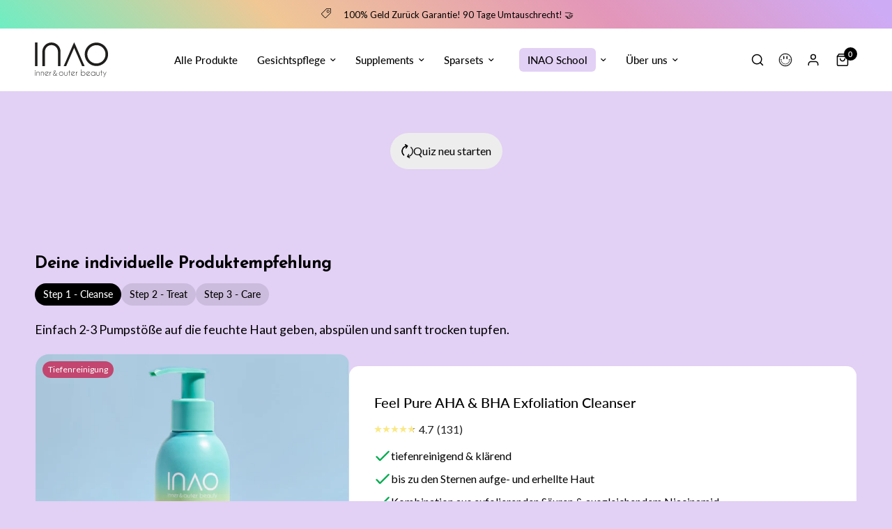

--- FILE ---
content_type: text/html; charset=utf-8
request_url: https://www.inao.eu/pages/quiz-result-page/quiz-result-page-8puuqqqm
body_size: 49628
content:
<!doctype html><html class="no-js" lang="de" dir="ltr">
    <head>
        <meta charset="utf-8">
        <meta
            name="viewport"
            content="width=device-width, initial-scale=1, maximum-scale=5, viewport-fit=cover"
        >
        <meta name="theme-color" content="#07070f">
        <meta
            name="msapplication-navbutton-color"
            content="#07070f"
        >
        <meta name="apple-mobile-web-app-capable" content="yes">
        <meta
            name="apple-mobile-web-app-status-bar-style"
            content="#07070f"
        >
        <meta
            name="google-site-verification"
            content="mAZDUMbTdulwOTAXL-q-spSF7xoZjCZq3AapXiNpE4E"
        >
        <meta name="theme-color" content="#e2d0f5">
        <link rel="canonical" href="https://www.inao.eu/pages/quiz-result-page/quiz-result-page-8puuqqqm">
        <link rel="preconnect" href="https://cdn.shopify.com" crossorigin>
        <link rel="preload" as="style" href="//www.inao.eu/cdn/shop/t/66/assets/app.css?v=176667647584466344981762758930">


<link rel="preload" as="script" href="//www.inao.eu/cdn/shop/t/66/assets/app.js?v=89229854994779049551758623178">

<script>
window.lazySizesConfig = window.lazySizesConfig || {};
window.lazySizesConfig.expand = 250;
window.lazySizesConfig.loadMode = 1;
window.lazySizesConfig.loadHidden = false;
</script>


        <link
                rel="icon"
                type="image/png"
                href="//www.inao.eu/cdn/shop/files/Frame_5.svg?crop=center&height=32&v=1690447611&width=32"
            >

        

        <title>
      quiz-result-page-8puuqqqm&ndash; INAO
    </title>

        <script src="//www.inao.eu/cdn/shop/t/66/assets/enhanced-datalayer.js?v=72207065370880391931736940647"></script>

        
<script>if(!("gdprAppliesGlobally" in window)){window.gdprAppliesGlobally=true}if(!("cmp_id" in window)||window.cmp_id<1){window.cmp_id=0}if(!("cmp_cdid" in window)){window.cmp_cdid="b0b4cf31b18fc"}if(!("cmp_params" in window)){window.cmp_params=""}if(!("cmp_host" in window)){window.cmp_host="d.delivery.consentmanager.net"}if(!("cmp_cdn" in window)){window.cmp_cdn="cdn.consentmanager.net"}if(!("cmp_proto" in window)){window.cmp_proto="https:"}if(!("cmp_codesrc" in window)){window.cmp_codesrc="1"}window.cmp_getsupportedLangs=function(){var b=["DE","EN","FR","IT","NO","DA","FI","ES","PT","RO","BG","ET","EL","GA","HR","LV","LT","MT","NL","PL","SV","SK","SL","CS","HU","RU","SR","ZH","TR","UK","AR","BS"];if("cmp_customlanguages" in window){for(var a=0;a<window.cmp_customlanguages.length;a++){b.push(window.cmp_customlanguages[a].l.toUpperCase())}}return b};window.cmp_getRTLLangs=function(){var a=["AR"];if("cmp_customlanguages" in window){for(var b=0;b<window.cmp_customlanguages.length;b++){if("r" in window.cmp_customlanguages[b]&&window.cmp_customlanguages[b].r){a.push(window.cmp_customlanguages[b].l)}}}return a};window.cmp_getlang=function(a){if(typeof(a)!="boolean"){a=true}if(a&&typeof(cmp_getlang.usedlang)=="string"&&cmp_getlang.usedlang!==""){return cmp_getlang.usedlang}return window.cmp_getlangs()[0]};window.cmp_getlangs=function(){var g=window.cmp_getsupportedLangs();var f=[];var a=location.hash;var e=location.search;var h="languages" in navigator?navigator.languages:[];if(a.indexOf("cmplang=")!=-1){f.push(a.substr(a.indexOf("cmplang=")+8,2).toUpperCase())}else{if(e.indexOf("cmplang=")!=-1){f.push(e.substr(e.indexOf("cmplang=")+8,2).toUpperCase())}else{if("cmp_setlang" in window&&window.cmp_setlang!=""){f.push(window.cmp_setlang.toUpperCase())}else{if("cmp_langdetect" in window&&window.cmp_langdetect==1){f.push(window.cmp_getPageLang())}else{if(h.length>0){for(var d=0;d<h.length;d++){f.push(h[d])}}if("language" in navigator){f.push(navigator.language)}if("userLanguage" in navigator){f.push(navigator.userLanguage)}}}}}var c=[];for(var d=0;d<f.length;d++){var b=f[d].toUpperCase();if(b.length<2){continue}if(g.indexOf(b)!=-1){c.push(b)}else{if(b.indexOf("-")!=-1){b=b.substr(0,2)}if(g.indexOf(b)!=-1){c.push(b)}}}if(c.length==0&&typeof(cmp_getlang.defaultlang)=="string"&&cmp_getlang.defaultlang!==""){return[cmp_getlang.defaultlang.toUpperCase()]}else{return c.length>0?c:["EN"]}};window.cmp_getPageLangs=function(){var a=window.cmp_getXMLLang();if(a!=""){a=[a.toUpperCase()]}else{a=[]}a=a.concat(window.cmp_getLangsFromURL());return a.length>0?a:["EN"]};window.cmp_getPageLang=function(){var a=window.cmp_getPageLangs();return a.length>0?a[0]:""};window.cmp_getLangsFromURL=function(){var g=window.cmp_getsupportedLangs();var a=location;var c="toUpperCase";var j=a.hostname[c]()+".";var h=a.pathname[c]()+"/";var e=[];for(var f=0;f<g.length;f++){if(j.substring(0,g[f].length+1)==g[f]+"."){e.push(g[f][c]())}else{if(g[f].length==5){var b=g[f].substring(3,5)+"-"+g[f].substring(0,2);if(j.substring(0,b.length+1)==b+"."){e.push(g[f][c]())}}else{if(h.substring(0,g[f].length+1)==g[f]+"/"){e.push(g[f][c]())}else{if(h.substring(0,g[f].length+1)==g[f].replace("-","/")+"/"){e.push(g[f][c]())}else{if(g[f].length==5){var b=g[f].substring(3,5)+"-"+g[f].substring(0,2);if(h.substring(0,b.length+1)==b+"/"){e.push(g[f][c]())}if(h.substring(0,b.length+1)==b.replace("-","/")+"/"){e.push(g[f][c]())}}}}}}}return e};window.cmp_getXMLLang=function(){var c=document.getElementsByTagName("html");if(c.length>0){var c=c[0]}else{c=document.documentElement}if(c&&c.getAttribute){var a=c.getAttribute("xml:lang");if(typeof(a)!="string"||a==""){a=c.getAttribute("lang")}if(typeof(a)=="string"&&a!=""){var b=window.cmp_getsupportedLangs();return b.indexOf(a.toUpperCase())!=-1?a:""}else{return""}}};(function(){var D=document;var E=D.getElementsByTagName;var p=window;var y="";var j="";var k="";var c="_en";if("cmp_getlang" in p){y=p.cmp_getlang().toLowerCase();j=p.cmp_getlangs().slice(0,3).join("_");k=p.cmp_getPageLangs().slice(0,3).join("_");if("cmp_customlanguages" in p){var n=p.cmp_customlanguages;for(var A=0;A<n.length;A++){var a=n[A].l.toLowerCase();if(a==y){y="en"}}}c="_"+y}var F=function(e){var i="cmp_"+e;e="cmp"+e+"=";var d="";var s=e.length;var m=location;var J=m.hash;var G=m.search;var w=J.indexOf(e);var I=G.indexOf(e);if(w!=-1){d=J.substring(w+s,9999)}else{if(I!=-1){d=G.substring(I+s,9999)}else{return i in window?window[i]:""}}var H=d.indexOf("&");if(H!=-1){d=d.substring(0,H)}return d};var t=("cmp_proto" in p)?p.cmp_proto:"https:";if(t!="http:"&&t!="https:"){t="https:"}var o=("cmp_ref" in p)?p.cmp_ref:location.href;if(o.length>300){o=o.substring(0,300)}var r=D.createElement("script");r.setAttribute("data-cmp-ab","1");var f=F("design");var g=F("regulationkey");var B=F("gppkey");var x=F("att");var h=p.encodeURIComponent;r.src=t+"//"+p.cmp_host+"/delivery/cmp.php?"+("cmp_id" in p&&p.cmp_id>0?"id="+p.cmp_id:"")+("cmp_cdid" in p?"&cdid="+p.cmp_cdid:"")+"&h="+h(o)+(f!=""?"&cmpdesign="+h(f):"")+(g!=""?"&cmpregulationkey="+h(g):"")+(B!=""?"&cmpgppkey="+h(B):"")+(x!=""?"&cmpatt="+h(x):"")+("cmp_params" in p?"&"+p.cmp_params:"")+(D.cookie.length>0?"&__cmpfcc=1":"")+"&l="+h(y)+"&ls="+h(j)+"&lp="+h(k)+"&o="+(new Date()).getTime();r.type="text/javascript";r.async=true;if(D.currentScript&&D.currentScript.parentElement){D.currentScript.parentElement.appendChild(r)}else{if(D.body){D.body.appendChild(r)}else{var v=["body","div","span","script","head"];for(var A=0;A<v.length;A++){var C=E(v[A]);if(C.length>0){C[0].appendChild(r);break}}}}var u="js";var z=F("debugunminimized")!=""?"":".min";var b=F("debugcoverage");if(b=="1"){u="instrumented";z=""}var q=F("debugtest");if(q=="1"){u="jstests";z=""}var r=D.createElement("script");r.src=t+"//"+p.cmp_cdn+"/delivery/"+u+"/cmp"+c+z+".js";r.type="text/javascript";r.setAttribute("data-cmp-ab","1");r.async=true;if(D.currentScript&&D.currentScript.parentElement){D.currentScript.parentElement.appendChild(r)}else{if(D.body){D.body.appendChild(r)}else{var C=E("body");if(C.length==0){C=E("div")}if(C.length==0){C=E("span")}if(C.length==0){C=E("ins")}if(C.length==0){C=E("script")}if(C.length==0){C=E("head")}if(C.length>0){C[0].appendChild(r)}}}})();window.cmp_addFrame=function(b){if(!window.frames[b]){if(document.body){var a=document.createElement("iframe");a.style.cssText="display:none";if("cmp_cdn" in window&&"cmp_ultrablocking" in window&&window.cmp_ultrablocking>0){a.src="//"+window.cmp_cdn+"/delivery/empty.html"}a.name=b;a.setAttribute("title","Intentionally hidden, please ignore");a.setAttribute("role","none");a.setAttribute("tabindex","-1");document.body.appendChild(a)}else{window.setTimeout(window.cmp_addFrame,10,b)}}};window.cmp_rc=function(c,b){var l="";try{l=document.cookie}catch(h){l=""}var j="";var f=0;var g=false;while(l!=""&&f<100){f++;while(l.substr(0,1)==" "){l=l.substr(1,l.length)}var k=l.substring(0,l.indexOf("="));if(l.indexOf(";")!=-1){var m=l.substring(l.indexOf("=")+1,l.indexOf(";"))}else{var m=l.substr(l.indexOf("=")+1,l.length)}if(c==k){j=m;g=true}var d=l.indexOf(";")+1;if(d==0){d=l.length}l=l.substring(d,l.length)}if(!g&&typeof(b)=="string"){j=b}return(j)};window.cmp_stub=function(){var a=arguments;__cmp.a=__cmp.a||[];if(!a.length){return __cmp.a}else{if(a[0]==="ping"){if(a[1]===2){a[2]({gdprApplies:gdprAppliesGlobally,cmpLoaded:false,cmpStatus:"stub",displayStatus:"hidden",apiVersion:"2.2",cmpId:31},true)}else{a[2](false,true)}}else{if(a[0]==="getUSPData"){a[2]({version:1,uspString:window.cmp_rc("__cmpccpausps","1---")},true)}else{if(a[0]==="getTCData"){__cmp.a.push([].slice.apply(a))}else{if(a[0]==="addEventListener"||a[0]==="removeEventListener"){__cmp.a.push([].slice.apply(a))}else{if(a.length==4&&a[3]===false){a[2]({},false)}else{__cmp.a.push([].slice.apply(a))}}}}}}};window.cmp_gpp_ping=function(){return{gppVersion:"1.1",cmpStatus:"stub",cmpDisplayStatus:"hidden",signalStatus:"not ready",supportedAPIs:["5:tcfcav1","7:usnat","8:usca","9:usva","10:usco","11:usut","12:usct"],cmpId:31,sectionList:[],applicableSections:[0],gppString:"",parsedSections:{}}};window.cmp_gppstub=function(){var c=arguments;__gpp.q=__gpp.q||[];if(!c.length){return __gpp.q}var h=c[0];var g=c.length>1?c[1]:null;var f=c.length>2?c[2]:null;var a=null;var j=false;if(h==="ping"){a=window.cmp_gpp_ping();j=true}else{if(h==="addEventListener"){__gpp.e=__gpp.e||[];if(!("lastId" in __gpp)){__gpp.lastId=0}__gpp.lastId++;var d=__gpp.lastId;__gpp.e.push({id:d,callback:g});a={eventName:"listenerRegistered",listenerId:d,data:true,pingData:window.cmp_gpp_ping()};j=true}else{if(h==="removeEventListener"){__gpp.e=__gpp.e||[];a=false;for(var e=0;e<__gpp.e.length;e++){if(__gpp.e[e].id==f){__gpp.e[e].splice(e,1);a=true;break}}j=true}else{__gpp.q.push([].slice.apply(c))}}}if(a!==null&&typeof(g)==="function"){g(a,j)}};window.cmp_msghandler=function(d){var a=typeof d.data==="string";try{var c=a?JSON.parse(d.data):d.data}catch(f){var c=null}if(typeof(c)==="object"&&c!==null&&"__cmpCall" in c){var b=c.__cmpCall;window.__cmp(b.command,b.parameter,function(h,g){var e={__cmpReturn:{returnValue:h,success:g,callId:b.callId}};d.source.postMessage(a?JSON.stringify(e):e,"*")})}if(typeof(c)==="object"&&c!==null&&"__uspapiCall" in c){var b=c.__uspapiCall;window.__uspapi(b.command,b.version,function(h,g){var e={__uspapiReturn:{returnValue:h,success:g,callId:b.callId}};d.source.postMessage(a?JSON.stringify(e):e,"*")})}if(typeof(c)==="object"&&c!==null&&"__tcfapiCall" in c){var b=c.__tcfapiCall;window.__tcfapi(b.command,b.version,function(h,g){var e={__tcfapiReturn:{returnValue:h,success:g,callId:b.callId}};d.source.postMessage(a?JSON.stringify(e):e,"*")},b.parameter)}if(typeof(c)==="object"&&c!==null&&"__gppCall" in c){var b=c.__gppCall;window.__gpp(b.command,function(h,g){var e={__gppReturn:{returnValue:h,success:g,callId:b.callId}};d.source.postMessage(a?JSON.stringify(e):e,"*")},"parameter" in b?b.parameter:null,"version" in b?b.version:1)}};window.cmp_setStub=function(a){if(!(a in window)||(typeof(window[a])!=="function"&&typeof(window[a])!=="object"&&(typeof(window[a])==="undefined"||window[a]!==null))){window[a]=window.cmp_stub;window[a].msgHandler=window.cmp_msghandler;window.addEventListener("message",window.cmp_msghandler,false)}};window.cmp_setGppStub=function(a){if(!(a in window)||(typeof(window[a])!=="function"&&typeof(window[a])!=="object"&&(typeof(window[a])==="undefined"||window[a]!==null))){window[a]=window.cmp_gppstub;window[a].msgHandler=window.cmp_msghandler;window.addEventListener("message",window.cmp_msghandler,false)}};window.cmp_addFrame("__cmpLocator");if(!("cmp_disableusp" in window)||!window.cmp_disableusp){window.cmp_addFrame("__uspapiLocator")}if(!("cmp_disabletcf" in window)||!window.cmp_disabletcf){window.cmp_addFrame("__tcfapiLocator")}if(!("cmp_disablegpp" in window)||!window.cmp_disablegpp){window.cmp_addFrame("__gppLocator")}window.cmp_setStub("__cmp");if(!("cmp_disabletcf" in window)||!window.cmp_disabletcf){window.cmp_setStub("__tcfapi")}if(!("cmp_disableusp" in window)||!window.cmp_disableusp){window.cmp_setStub("__uspapi")}if(!("cmp_disablegpp" in window)||!window.cmp_disablegpp){window.cmp_setGppStub("__gpp")};</script>



        <script>
    window.dataLayer = window.dataLayer || [];
    
    dataLayer.push({
        
        login_status: 'false'
    });
</script>

        
            <!-- Google Tag Manager -->
            <script>
                (function (w, d, s, l, i) {
                    w[l] = w[l] || [];
                    w[l].push({
                        'gtm.start': new Date().getTime(),
                        event: 'gtm.js',
                    });
                    var f = d.getElementsByTagName(s)[0],
                        j = d.createElement(s),
                        dl = l != 'dataLayer' ? '&l=' + l : '';
                    j.async = true;
                    j.src =
                        'https://www.googletagmanager.com/gtm.js?id=' + i + dl;
                    f.parentNode.insertBefore(j, f);
                })(
                    window,
                    document,
                    'script',
                    'dataLayer',
                    'GTM-N859FCF',
                );
            </script>
            <!-- End Google Tag Manager -->
            <!-- Google Tag Manager (noscript) -->
            <noscript
                ><iframe
                    src="https://www.googletagmanager.com/ns.html?id=GTM-N859FCF"
                    height="0"
                    width="0"
                    style="display:none;visibility:hidden"
                ></iframe
            ></noscript>
            <!-- End Google Tag Manager (noscript) -->
        

        
            <!-- Varify.io® code for inao -->
            <script>
                window.varify = window.varify || {};
                window.varify.iid = 1673;
            </script>
            <script src="https://app.varify.io/varify.js"></script>
        

        
<link
                rel="preconnect"
                href="https://fonts.shopifycdn.com"
                crossorigin
            >

<meta property="og:site_name" content="INAO">
<meta property="og:url" content="https://www.inao.eu/pages/quiz-result-page/quiz-result-page-8puuqqqm">
<meta property="og:title" content="quiz-result-page-8puuqqqm">
<meta property="og:type" content="website">
<meta property="og:description" content="✨ Bei INAO feiern wir Deine wahre Schönheit, innen und außen. Für Gen Z &amp; die Junggebliebenen 🎉. Entdecke Hautpflege &amp; Nahrungsergänzungsmittel, die Dein Strahlen boosten &amp; Freude machen! 🌱💄"><meta property="og:image" content="http://www.inao.eu/cdn/shop/files/INAO_SocialSharingLogo1200X628.svg?v=1748961464">
  <meta property="og:image:secure_url" content="https://www.inao.eu/cdn/shop/files/INAO_SocialSharingLogo1200X628.svg?v=1748961464">
  <meta property="og:image:width" content="1200">
  <meta property="og:image:height" content="628"><meta name="twitter:card" content="summary_large_image">
<meta name="twitter:title" content="quiz-result-page-8puuqqqm">
<meta name="twitter:description" content="✨ Bei INAO feiern wir Deine wahre Schönheit, innen und außen. Für Gen Z &amp; die Junggebliebenen 🎉. Entdecke Hautpflege &amp; Nahrungsergänzungsmittel, die Dein Strahlen boosten &amp; Freude machen! 🌱💄">


        <link href="//www.inao.eu/cdn/shop/t/66/assets/app.css?v=176667647584466344981762758930" rel="stylesheet" type="text/css" media="all" />
        <link href="//www.inao.eu/cdn/shop/t/66/assets/product-grid.css?v=99362852661864248621750073123" rel="stylesheet" type="text/css" media="all" />

        <style data-shopify>
  


  

    @font-face {
  font-family: Lato;
  font-weight: 400;
  font-style: normal;
  font-display: swap;
  src: url("//www.inao.eu/cdn/fonts/lato/lato_n4.c3b93d431f0091c8be23185e15c9d1fee1e971c5.woff2") format("woff2"),
       url("//www.inao.eu/cdn/fonts/lato/lato_n4.d5c00c781efb195594fd2fd4ad04f7882949e327.woff") format("woff");
}


    
@font-face {
  font-family: Lato;
  font-weight: 500;
  font-style: normal;
  font-display: swap;
  src: url("//www.inao.eu/cdn/fonts/lato/lato_n5.b2fec044fbe05725e71d90882e5f3b21dae2efbd.woff2") format("woff2"),
       url("//www.inao.eu/cdn/fonts/lato/lato_n5.f25a9a5c73ff9372e69074488f99e8ac702b5447.woff") format("woff");
}

@font-face {
  font-family: Lato;
  font-weight: 600;
  font-style: normal;
  font-display: swap;
  src: url("//www.inao.eu/cdn/fonts/lato/lato_n6.38d0e3b23b74a60f769c51d1df73fac96c580d59.woff2") format("woff2"),
       url("//www.inao.eu/cdn/fonts/lato/lato_n6.3365366161bdcc36a3f97cfbb23954d8c4bf4079.woff") format("woff");
}

@font-face {
  font-family: Lato;
  font-weight: 400;
  font-style: italic;
  font-display: swap;
  src: url("//www.inao.eu/cdn/fonts/lato/lato_i4.09c847adc47c2fefc3368f2e241a3712168bc4b6.woff2") format("woff2"),
       url("//www.inao.eu/cdn/fonts/lato/lato_i4.3c7d9eb6c1b0a2bf62d892c3ee4582b016d0f30c.woff") format("woff");
}

@font-face {
  font-family: Lato;
  font-weight: 600;
  font-style: italic;
  font-display: swap;
  src: url("//www.inao.eu/cdn/fonts/lato/lato_i6.ab357ee5069e0603c2899b31e2b8ae84c4a42a48.woff2") format("woff2"),
       url("//www.inao.eu/cdn/fonts/lato/lato_i6.3164fed79d7d987c1390528781c7c2f59ac7a746.woff") format("woff");
}


      @font-face {
  font-family: "Josefin Sans";
  font-weight: 700;
  font-style: normal;
  font-display: swap;
  src: url("//www.inao.eu/cdn/fonts/josefin_sans/josefinsans_n7.4edc746dce14b53e39df223fba72d5f37c3d525d.woff2") format("woff2"),
       url("//www.inao.eu/cdn/fonts/josefin_sans/josefinsans_n7.051568b12ab464ee8f0241094cdd7a1c80fbd08d.woff") format("woff");
}

@font-face {
  font-family: "Josefin Sans";
  font-weight: 400;
  font-style: normal;
  font-display: swap;
  src: url("//www.inao.eu/cdn/fonts/josefin_sans/josefinsans_n4.70f7efd699799949e6d9f99bc20843a2c86a2e0f.woff2") format("woff2"),
       url("//www.inao.eu/cdn/fonts/josefin_sans/josefinsans_n4.35d308a1bdf56e5556bc2ac79702c721e4e2e983.woff") format("woff");
}

h1,
    h2,
    h3,
    h4,
    h5,
    h6,
    .h1,
    .h2,
    .h3,
    .h4,
    .h5,
    .h6,
    .logolink.text-logo,
    .heading-font,
    .h1-xlarge,
    .h1-large,
    blockquote p,
    blockquote span,
    .customer-addresses .my-address .address-index {
      font-style: normal;
      font-weight: 700;
      font-family: "Josefin Sans",
      sans-serif;
    }
    body,
    .body-font,
    .thb-product-detail .product-title {
      font-style: normal;
      font-weight: 400;
      font-family: Lato,
      sans-serif;
    }

    span.combination-font {
      font-style: normal;
      font-weight: 400;
      font-family: "system_ui";
    }
  

  :root  {

    --font-body-scale: 1.05;
    --font-body-line-height-scale: 1.0;
    --font-body-letter-spacing: 0.0em;
    --font-announcement-scale: 1.0;
    --font-heading-scale: 1.0;
    --font-heading-line-height-scale: 1.0;
    --font-heading-letter-spacing: -0.02em;
    --font-navigation-scale: 1.0;
    --font-product-price-scale: 1.0;
    --font-product-title-scale: 1.0;
    --font-product-title-line-height-scale: 1.0;
    --button-letter-spacing: 0.0em;

    --font-combination-scale: 1.0;
    --font-combination-line-height-scale: 1.0;
    --font-combination-letter-spacing: 0.0em;

    --block-border-radius: 20px;
    
      --block-border-radius-maxed: 10px;
    
    --button-border-radius: 40px;


    --input-border-radius: 6px;

    
      --small-input-border-radius: 3px;
    
--bg-body: #e2d0f5;
      --bg-body-rgb: 226,208,245;
      --bg-body-darken: #dac3f2;
      --payment-terms-background-color: #e2d0f5;--color-body: #000000;
      --color-body-rgb: 0,0,0;--color-heading: #000000;
      --color-heading-rgb: 0,0,0;--color-accent: #000000;
      --color-accent-hover: #000000;
      --color-accent-rgb: 0,0,0;--color-border: #EDEDED;--color-form-border: #EDEDED;--color_apple_statusbar: #07070f;--color-overlay-rgb: 0,0,0;
      --color-free-shipping: #E6ADC1;
    

    
      --color-active-input-border: #d0acf6;
    
--color-drawer-bg: #ffffff;
      --color-drawer-bg-rgb: 255,255,255;--color-announcement-bar-text: #000000;--color-announcement-bar-bg: #E6ADC1;--color-secondary-menu-text: #000000;--color-secondary-menu-bg: #000000;--color-header-bg: #ffffff;
      --color-header-bg-rgb: 255,255,255;--color-header-text: #000000;
      --color-header-text-rgb: 0,0,0;--color-header-links: #000000;--color-header-links-hover: #000000;--color-header-icons: #000000;--color-header-border: #EDEDED;--solid-button-background: #FCE890;
      --solid-button-background-hover: #fbe16d;--secondary-button-background: #ededed;
      --secondary-button-background-hover: #dbdbdb;--solid-button-label: #000000;--color-price: #000000;
      --color-price-rgb: 0,0,0;--color-price-discounted: #000000;--color-price-discounted-badge: #D6403D;--color-price-discounted-badge-label: #ffffff;--color-inventory-instock: #279A4B;--color-inventory-lowstock: #e97f32;--section-spacing-mobile: 50px;--section-spacing-desktop: 80px;--color-product-card-bg: #ffffff;--color-article-card-bg: #ffffff;--color-badge-text: #ffffff;--color-badge-sold-out: #6d6b6b;--color-badge-sale: #c62a32;--badge-corner-radius: 14px;--color-footer-heading: #000000;
      --color-footer-heading-rgb: 0,0,0;--color-footer-text: #000000;
      --color-footer-text-rgb: 0,0,0;--color-footer-link: #000000;--color-footer-link-hover: #000000;--color-footer-border: #000000;
      --color-footer-border-rgb: 0,0,0;--color-footer-bg: #d0acf6;--color-badges: #c2466f;
    
--wishlist-selected: #e6adc1;
    

    
      --color-price-badges: #E2D0F5;
    

    
      --color-price-badges-label: #000000;
    

    
      --color-price-per-day-label: #000000;
    

    
      --color-price-per-day-background: #EDEDED;
    

    
      --color-product-card-review-stars: #FBE884;
    

    
      --color-variant-picker-background: #E2D0F5;
    

    
      --color-variant-picker-badge-background: #e6adc1;
    

    
      --color-variant-picker-badge-label: #000000;
    

    
      --color-variant-picker-popular-label: #000000;
    

    
      --color-variant-picker-popular-background: #CFAEF2;
    

    
      --color-highlighted-menu-item-background: #E2D0F5;
    

    
      --color-highlighted-menu-item: #000000;
    

    
      --color-quiz-background: #E2D0F5;
    

    
      --color-quiz-active: #fce890;
    

    
      --color-quiz-progress: linear-gradient(255deg, rgba(187, 145, 222, 1), rgba(239, 146, 179, 1) 30.49%, rgba(255, 228, 128, 1) 68.01%, rgba(27, 240, 200, 1) 96.33%);
    

    
      --account-incentive-background: #E2D0F5;
    

    
      --account-incentive-border: #000000;
    

    
      --account-incentive-color: #000000;
    

    
      --subscription-active-border-color: #cfaef2;
    

    
      --subscription-active-background-color: #f1e7fa;
    

  }
</style>


        <script>
          		window.theme = window.theme || {};
          		theme = {
          			settings: {
          				money_with_currency_format:"{{amount_with_comma_separator}} €",
          				cart_drawer:true},
          			routes: {
          				root_url: '/',
          				cart_url: '/cart',
          				cart_add_url: '/cart/add',
          				search_url: '/search',
          				cart_change_url: '/cart/change',
          				cart_update_url: '/cart/update',
          				predictive_search_url: '/search/suggest',
          			},
          			variantStrings: {
        addToCart: `In Warenkorb legen`,
        soldOut: `Ausverkauft`,
        unavailable: `Nicht verfügbar`,
      },
          			strings: {
          				requiresTerms: `Bitte bestätige unsere AGBs bevor du deinen Kauf abschließen kannst.`,
          			}
          		};
        </script>
        <script>window.performance && window.performance.mark && window.performance.mark('shopify.content_for_header.start');</script><meta name="facebook-domain-verification" content="8of13l6oo0onbzfzftnj49mrnm8wih">
<meta name="google-site-verification" content="GeWLJDOiriiNczuhf837T2z2KT0fDDi2Ek939H9vsro">
<meta id="shopify-digital-wallet" name="shopify-digital-wallet" content="/67413442827/digital_wallets/dialog">
<meta name="shopify-requires-components" content="true" product-ids="8292238688523,8301817004299,8488215511307,8488328265995,8488377712907,8488402354443,8488411496715">
<meta name="shopify-checkout-api-token" content="312c2b07eff28d466bc53cc9133e5636">
<meta id="in-context-paypal-metadata" data-shop-id="67413442827" data-venmo-supported="false" data-environment="production" data-locale="de_DE" data-paypal-v4="true" data-currency="EUR">
<script async="async" src="/checkouts/internal/preloads.js?locale=de-DE"></script>
<script id="apple-pay-shop-capabilities" type="application/json">{"shopId":67413442827,"countryCode":"DE","currencyCode":"EUR","merchantCapabilities":["supports3DS"],"merchantId":"gid:\/\/shopify\/Shop\/67413442827","merchantName":"INAO","requiredBillingContactFields":["postalAddress","email"],"requiredShippingContactFields":["postalAddress","email"],"shippingType":"shipping","supportedNetworks":["visa","masterCard"],"total":{"type":"pending","label":"INAO","amount":"1.00"},"shopifyPaymentsEnabled":true,"supportsSubscriptions":true}</script>
<script id="shopify-features" type="application/json">{"accessToken":"312c2b07eff28d466bc53cc9133e5636","betas":["rich-media-storefront-analytics"],"domain":"www.inao.eu","predictiveSearch":true,"shopId":67413442827,"locale":"de"}</script>
<script>var Shopify = Shopify || {};
Shopify.shop = "6c3d9f.myshopify.com";
Shopify.locale = "de";
Shopify.currency = {"active":"EUR","rate":"1.0"};
Shopify.country = "DE";
Shopify.theme = {"name":"inao\/live","id":143553921291,"schema_name":"Vision","schema_version":"1.1.1","theme_store_id":null,"role":"main"};
Shopify.theme.handle = "null";
Shopify.theme.style = {"id":null,"handle":null};
Shopify.cdnHost = "www.inao.eu/cdn";
Shopify.routes = Shopify.routes || {};
Shopify.routes.root = "/";</script>
<script type="module">!function(o){(o.Shopify=o.Shopify||{}).modules=!0}(window);</script>
<script>!function(o){function n(){var o=[];function n(){o.push(Array.prototype.slice.apply(arguments))}return n.q=o,n}var t=o.Shopify=o.Shopify||{};t.loadFeatures=n(),t.autoloadFeatures=n()}(window);</script>
<script id="shop-js-analytics" type="application/json">{"pageType":"metaobject"}</script>
<script defer="defer" async type="module" src="//www.inao.eu/cdn/shopifycloud/shop-js/modules/v2/client.init-shop-cart-sync_D96QZrIF.de.esm.js"></script>
<script defer="defer" async type="module" src="//www.inao.eu/cdn/shopifycloud/shop-js/modules/v2/chunk.common_SV6uigsF.esm.js"></script>
<script type="module">
  await import("//www.inao.eu/cdn/shopifycloud/shop-js/modules/v2/client.init-shop-cart-sync_D96QZrIF.de.esm.js");
await import("//www.inao.eu/cdn/shopifycloud/shop-js/modules/v2/chunk.common_SV6uigsF.esm.js");

  window.Shopify.SignInWithShop?.initShopCartSync?.({"fedCMEnabled":true,"windoidEnabled":true});

</script>
<script>(function() {
  var isLoaded = false;
  function asyncLoad() {
    if (isLoaded) return;
    isLoaded = true;
    var urls = ["https:\/\/cdn-loyalty.yotpo.com\/loader\/RHsaDGDmhIbWNfpAA1fC0w.js?shop=6c3d9f.myshopify.com","\/\/cdn.shopify.com\/proxy\/9ecd00c0cb42f3c1402153fb1973093ec77868e73c86f4594da5b4aa6ec9168a\/forms-akamai.smsbump.com\/768220\/form_290600.js?ver=1715784922\u0026shop=6c3d9f.myshopify.com\u0026sp-cache-control=cHVibGljLCBtYXgtYWdlPTkwMA","\/\/cdn.shopify.com\/proxy\/70c10191901b28d5af2b846e61d35400b837df116a72991c3df8ac358bc133d1\/apps.bazaarvoice.com\/deployments\/cosnova_all\/inao\/production\/de_DE\/bv.js?shop=6c3d9f.myshopify.com\u0026sp-cache-control=cHVibGljLCBtYXgtYWdlPTkwMA","https:\/\/iis.intercom.io\/widget.js?shop=6c3d9f.myshopify.com","https:\/\/cdn.hello-charles.com\/charles-satellite\/1.x\/charles-snippet.js?proxy_vendor=shopify\u0026universe_uri=https:\/\/inao.hello-charles.com\u0026script_id=0f2d042c-9c5e-4142-8d23-ca11632b0470\u0026shop=6c3d9f.myshopify.com"];
    for (var i = 0; i < urls.length; i++) {
      var s = document.createElement('script');
      s.type = 'text/javascript';
      s.async = true;
      s.src = urls[i];
      var x = document.getElementsByTagName('script')[0];
      x.parentNode.insertBefore(s, x);
    }
  };
  if(window.attachEvent) {
    window.attachEvent('onload', asyncLoad);
  } else {
    window.addEventListener('load', asyncLoad, false);
  }
})();</script>
<script id="__st">var __st={"a":67413442827,"offset":3600,"reqid":"2530d1fd-f4ad-4932-9d09-327cd72fa73c-1768452435","pageurl":"www.inao.eu\/pages\/quiz-result-page\/quiz-result-page-8puuqqqm","u":"bc33594c3afc","p":"metaobject","rtyp":"metaobject","rid":70925222155};</script>
<script>window.ShopifyPaypalV4VisibilityTracking = true;</script>
<script id="captcha-bootstrap">!function(){'use strict';const t='contact',e='account',n='new_comment',o=[[t,t],['blogs',n],['comments',n],[t,'customer']],c=[[e,'customer_login'],[e,'guest_login'],[e,'recover_customer_password'],[e,'create_customer']],r=t=>t.map((([t,e])=>`form[action*='/${t}']:not([data-nocaptcha='true']) input[name='form_type'][value='${e}']`)).join(','),a=t=>()=>t?[...document.querySelectorAll(t)].map((t=>t.form)):[];function s(){const t=[...o],e=r(t);return a(e)}const i='password',u='form_key',d=['recaptcha-v3-token','g-recaptcha-response','h-captcha-response',i],f=()=>{try{return window.sessionStorage}catch{return}},m='__shopify_v',_=t=>t.elements[u];function p(t,e,n=!1){try{const o=window.sessionStorage,c=JSON.parse(o.getItem(e)),{data:r}=function(t){const{data:e,action:n}=t;return t[m]||n?{data:e,action:n}:{data:t,action:n}}(c);for(const[e,n]of Object.entries(r))t.elements[e]&&(t.elements[e].value=n);n&&o.removeItem(e)}catch(o){console.error('form repopulation failed',{error:o})}}const l='form_type',E='cptcha';function T(t){t.dataset[E]=!0}const w=window,h=w.document,L='Shopify',v='ce_forms',y='captcha';let A=!1;((t,e)=>{const n=(g='f06e6c50-85a8-45c8-87d0-21a2b65856fe',I='https://cdn.shopify.com/shopifycloud/storefront-forms-hcaptcha/ce_storefront_forms_captcha_hcaptcha.v1.5.2.iife.js',D={infoText:'Durch hCaptcha geschützt',privacyText:'Datenschutz',termsText:'Allgemeine Geschäftsbedingungen'},(t,e,n)=>{const o=w[L][v],c=o.bindForm;if(c)return c(t,g,e,D).then(n);var r;o.q.push([[t,g,e,D],n]),r=I,A||(h.body.append(Object.assign(h.createElement('script'),{id:'captcha-provider',async:!0,src:r})),A=!0)});var g,I,D;w[L]=w[L]||{},w[L][v]=w[L][v]||{},w[L][v].q=[],w[L][y]=w[L][y]||{},w[L][y].protect=function(t,e){n(t,void 0,e),T(t)},Object.freeze(w[L][y]),function(t,e,n,w,h,L){const[v,y,A,g]=function(t,e,n){const i=e?o:[],u=t?c:[],d=[...i,...u],f=r(d),m=r(i),_=r(d.filter((([t,e])=>n.includes(e))));return[a(f),a(m),a(_),s()]}(w,h,L),I=t=>{const e=t.target;return e instanceof HTMLFormElement?e:e&&e.form},D=t=>v().includes(t);t.addEventListener('submit',(t=>{const e=I(t);if(!e)return;const n=D(e)&&!e.dataset.hcaptchaBound&&!e.dataset.recaptchaBound,o=_(e),c=g().includes(e)&&(!o||!o.value);(n||c)&&t.preventDefault(),c&&!n&&(function(t){try{if(!f())return;!function(t){const e=f();if(!e)return;const n=_(t);if(!n)return;const o=n.value;o&&e.removeItem(o)}(t);const e=Array.from(Array(32),(()=>Math.random().toString(36)[2])).join('');!function(t,e){_(t)||t.append(Object.assign(document.createElement('input'),{type:'hidden',name:u})),t.elements[u].value=e}(t,e),function(t,e){const n=f();if(!n)return;const o=[...t.querySelectorAll(`input[type='${i}']`)].map((({name:t})=>t)),c=[...d,...o],r={};for(const[a,s]of new FormData(t).entries())c.includes(a)||(r[a]=s);n.setItem(e,JSON.stringify({[m]:1,action:t.action,data:r}))}(t,e)}catch(e){console.error('failed to persist form',e)}}(e),e.submit())}));const S=(t,e)=>{t&&!t.dataset[E]&&(n(t,e.some((e=>e===t))),T(t))};for(const o of['focusin','change'])t.addEventListener(o,(t=>{const e=I(t);D(e)&&S(e,y())}));const B=e.get('form_key'),M=e.get(l),P=B&&M;t.addEventListener('DOMContentLoaded',(()=>{const t=y();if(P)for(const e of t)e.elements[l].value===M&&p(e,B);[...new Set([...A(),...v().filter((t=>'true'===t.dataset.shopifyCaptcha))])].forEach((e=>S(e,t)))}))}(h,new URLSearchParams(w.location.search),n,t,e,['guest_login'])})(!0,!0)}();</script>
<script integrity="sha256-4kQ18oKyAcykRKYeNunJcIwy7WH5gtpwJnB7kiuLZ1E=" data-source-attribution="shopify.loadfeatures" defer="defer" src="//www.inao.eu/cdn/shopifycloud/storefront/assets/storefront/load_feature-a0a9edcb.js" crossorigin="anonymous"></script>
<script data-source-attribution="shopify.dynamic_checkout.dynamic.init">var Shopify=Shopify||{};Shopify.PaymentButton=Shopify.PaymentButton||{isStorefrontPortableWallets:!0,init:function(){window.Shopify.PaymentButton.init=function(){};var t=document.createElement("script");t.src="https://www.inao.eu/cdn/shopifycloud/portable-wallets/latest/portable-wallets.de.js",t.type="module",document.head.appendChild(t)}};
</script>
<script data-source-attribution="shopify.dynamic_checkout.buyer_consent">
  function portableWalletsHideBuyerConsent(e){var t=document.getElementById("shopify-buyer-consent"),n=document.getElementById("shopify-subscription-policy-button");t&&n&&(t.classList.add("hidden"),t.setAttribute("aria-hidden","true"),n.removeEventListener("click",e))}function portableWalletsShowBuyerConsent(e){var t=document.getElementById("shopify-buyer-consent"),n=document.getElementById("shopify-subscription-policy-button");t&&n&&(t.classList.remove("hidden"),t.removeAttribute("aria-hidden"),n.addEventListener("click",e))}window.Shopify?.PaymentButton&&(window.Shopify.PaymentButton.hideBuyerConsent=portableWalletsHideBuyerConsent,window.Shopify.PaymentButton.showBuyerConsent=portableWalletsShowBuyerConsent);
</script>
<script data-source-attribution="shopify.dynamic_checkout.cart.bootstrap">document.addEventListener("DOMContentLoaded",(function(){function t(){return document.querySelector("shopify-accelerated-checkout-cart, shopify-accelerated-checkout")}if(t())Shopify.PaymentButton.init();else{new MutationObserver((function(e,n){t()&&(Shopify.PaymentButton.init(),n.disconnect())})).observe(document.body,{childList:!0,subtree:!0})}}));
</script>
<link id="shopify-accelerated-checkout-styles" rel="stylesheet" media="screen" href="https://www.inao.eu/cdn/shopifycloud/portable-wallets/latest/accelerated-checkout-backwards-compat.css" crossorigin="anonymous">
<style id="shopify-accelerated-checkout-cart">
        #shopify-buyer-consent {
  margin-top: 1em;
  display: inline-block;
  width: 100%;
}

#shopify-buyer-consent.hidden {
  display: none;
}

#shopify-subscription-policy-button {
  background: none;
  border: none;
  padding: 0;
  text-decoration: underline;
  font-size: inherit;
  cursor: pointer;
}

#shopify-subscription-policy-button::before {
  box-shadow: none;
}

      </style>

<script>window.performance && window.performance.mark && window.performance.mark('shopify.content_for_header.end');</script>
        <!-- Header hook for plugins -->

        <script>
            document.documentElement.className =
                document.documentElement.className.replace('no-js', 'js');
        </script>
        <script defer src="//www.inao.eu/cdn/shop/t/66/assets/consent.js?v=144020614473957422861736339056"></script>

        <!-- "snippets/shogun-head.liquid" was not rendered, the associated app was uninstalled -->

        
        
            <meta name="robots" content="noindex">

        

        


    <!-- BEGIN app block: shopify://apps/dynamic-yield-by-mastercard/blocks/dy-app-embed/4ba1f896-a657-43fa-9105-b465a2acc5cb --><!-- BEGIN app snippet: dy-scripts --><link rel="preconnect" href="//cdn-eu.dynamicyield.com">
<link rel="preconnect" href="//st-eu.dynamicyield.com">
<link rel="preconnect" href="//rcom-eu.dynamicyield.com">
<link rel="dns-prefetch" href="//cdn-eu.dynamicyield.com">
<link rel="dns-prefetch" href="//st-eu.dynamicyield.com">
<link rel="dns-prefetch" href="//rcom-eu.dynamicyield.com">

<script>
    window._dy_assumed_consent = false;
    window._dy_sku_attribute = "";
    
    window.DY = window.DY || {}; 
    DY.recommendationContext = { type: 'OTHER', lng: 'de_DE' , data: [window.location.pathname]  };
</script>



<script type="text/javascript" src="//cdn-eu.dynamicyield.com/api/9879598/api_dynamic.js"></script>
<script type="text/javascript" src="//cdn-eu.dynamicyield.com/api/9879598/api_static.js"></script>

<!-- END app snippet --><!-- END app block --><!-- BEGIN app block: shopify://apps/klaviyo-email-marketing-sms/blocks/klaviyo-onsite-embed/2632fe16-c075-4321-a88b-50b567f42507 -->












  <script async src="https://static.klaviyo.com/onsite/js/TDwC5L/klaviyo.js?company_id=TDwC5L"></script>
  <script>!function(){if(!window.klaviyo){window._klOnsite=window._klOnsite||[];try{window.klaviyo=new Proxy({},{get:function(n,i){return"push"===i?function(){var n;(n=window._klOnsite).push.apply(n,arguments)}:function(){for(var n=arguments.length,o=new Array(n),w=0;w<n;w++)o[w]=arguments[w];var t="function"==typeof o[o.length-1]?o.pop():void 0,e=new Promise((function(n){window._klOnsite.push([i].concat(o,[function(i){t&&t(i),n(i)}]))}));return e}}})}catch(n){window.klaviyo=window.klaviyo||[],window.klaviyo.push=function(){var n;(n=window._klOnsite).push.apply(n,arguments)}}}}();</script>

  




  <script>
    window.klaviyoReviewsProductDesignMode = false
  </script>







<!-- END app block --><!-- BEGIN app block: shopify://apps/yotpo-loyalty-rewards/blocks/loader-app-embed-block/2f9660df-5018-4e02-9868-ee1fb88d6ccd -->
    <script src="https://cdn-widgetsrepository.yotpo.com/v1/loader/RHsaDGDmhIbWNfpAA1fC0w" async></script>




<!-- END app block --><!-- BEGIN app block: shopify://apps/minmaxify-order-limits/blocks/app-embed-block/3acfba32-89f3-4377-ae20-cbb9abc48475 --><script type="text/javascript" src="https://limits.minmaxify.com/6c3d9f.myshopify.com?v=138b&r=20251030103107"></script>

<!-- END app block --><!-- BEGIN app block: shopify://apps/eg-auto-add-to-cart/blocks/app-embed/0f7d4f74-1e89-4820-aec4-6564d7e535d2 -->










  
    <script
      async
      type="text/javascript"
      src="https://cdn.506.io/eg/script.js?shop=6c3d9f.myshopify.com&v=7"
    ></script>
  



  <meta id="easygift-shop" itemid="c2hvcF8kXzE3Njg0NTI0MzU=" content="{&quot;isInstalled&quot;:true,&quot;installedOn&quot;:&quot;2024-04-15T14:24:27.141Z&quot;,&quot;appVersion&quot;:&quot;3.0&quot;,&quot;subscriptionName&quot;:&quot;Unlimited&quot;,&quot;cartAnalytics&quot;:true,&quot;freeTrialEndsOn&quot;:null,&quot;settings&quot;:{&quot;reminderBannerStyle&quot;:{&quot;position&quot;:{&quot;horizontal&quot;:&quot;right&quot;,&quot;vertical&quot;:&quot;bottom&quot;},&quot;primaryColor&quot;:&quot;#000000&quot;,&quot;cssStyles&quot;:&quot;&quot;,&quot;headerText&quot;:&quot;Click here to reopen missed deals&quot;,&quot;subHeaderText&quot;:null,&quot;showImage&quot;:false,&quot;imageUrl&quot;:&quot;https:\/\/cdn.506.io\/eg\/eg_notification_default_512x512.png&quot;,&quot;displayAfter&quot;:5,&quot;closingMode&quot;:&quot;doNotAutoClose&quot;,&quot;selfcloseAfter&quot;:5,&quot;reshowBannerAfter&quot;:&quot;everyNewSession&quot;},&quot;addedItemIdentifier&quot;:&quot;_Gifted&quot;,&quot;ignoreOtherAppLineItems&quot;:null,&quot;customVariantsInfoLifetimeMins&quot;:1440,&quot;redirectPath&quot;:null,&quot;ignoreNonStandardCartRequests&quot;:false,&quot;bannerStyle&quot;:{&quot;position&quot;:{&quot;horizontal&quot;:&quot;right&quot;,&quot;vertical&quot;:&quot;bottom&quot;},&quot;primaryColor&quot;:&quot;#000000&quot;,&quot;cssStyles&quot;:&quot;&quot;},&quot;themePresetId&quot;:&quot;0&quot;,&quot;notificationStyle&quot;:{&quot;position&quot;:{&quot;horizontal&quot;:&quot;right&quot;,&quot;vertical&quot;:&quot;bottom&quot;},&quot;primaryColor&quot;:&quot;#3A3A3A&quot;,&quot;duration&quot;:&quot;3.0&quot;,&quot;cssStyles&quot;:&quot;#aca-notifications-wrapper {\n  display: block;\n  right: 0;\n  bottom: 0;\n  position: fixed;\n  z-index: 99999999;\n  max-height: 100%;\n  overflow: auto;\n}\n.aca-notification-container {\n  display: flex;\n  flex-direction: row;\n  text-align: left;\n  font-size: 16px;\n  margin: 12px;\n  padding: 8px;\n  background-color: #FFFFFF;\n  width: fit-content;\n  box-shadow: rgb(170 170 170) 0px 0px 5px;\n  border-radius: 8px;\n  opacity: 0;\n  transition: opacity 0.4s ease-in-out;\n}\n.aca-notification-container .aca-notification-image {\n  display: flex;\n  align-items: center;\n  justify-content: center;\n  min-height: 60px;\n  min-width: 60px;\n  height: 60px;\n  width: 60px;\n  background-color: #FFFFFF;\n  margin: 8px;\n}\n.aca-notification-image img {\n  display: block;\n  max-width: 100%;\n  max-height: 100%;\n  width: auto;\n  height: auto;\n  border-radius: 6px;\n  box-shadow: rgba(99, 115, 129, 0.29) 0px 0px 4px 1px;\n}\n.aca-notification-container .aca-notification-text {\n  flex-grow: 1;\n  margin: 8px;\n  max-width: 260px;\n}\n.aca-notification-heading {\n  font-size: 24px;\n  margin: 0 0 0.3em 0;\n  line-height: normal;\n  word-break: break-word;\n  line-height: 1.2;\n  max-height: 3.6em;\n  overflow: hidden;\n  color: #3A3A3A;\n}\n.aca-notification-subheading {\n  font-size: 18px;\n  margin: 0;\n  line-height: normal;\n  word-break: break-word;\n  line-height: 1.4;\n  max-height: 5.6em;\n  overflow: hidden;\n  color: #3A3A3A;\n}\n@media screen and (max-width: 450px) {\n  #aca-notifications-wrapper {\n    left: null;\n right: null;\n  }\n  .aca-notification-container {\n    width: auto;\n display: block;\n flex-wrap: wrap;\n }\n.aca-notification-container .aca-notification-text {\n    max-width: none;\n  }\n}&quot;,&quot;hasCustomizations&quot;:false},&quot;fetchCartData&quot;:false,&quot;useLocalStorage&quot;:{&quot;enabled&quot;:false,&quot;expiryMinutes&quot;:null},&quot;popupStyle&quot;:{&quot;subscriptionLabel&quot;:null,&quot;closeModalOutsideClick&quot;:true,&quot;priceShowZeroDecimals&quot;:true,&quot;primaryColor&quot;:&quot;#3A3A3A&quot;,&quot;secondaryColor&quot;:&quot;#3A3A3A&quot;,&quot;cssStyles&quot;:&quot;#aca-modal {\n  position: fixed;\n  left: 0;\n  top: 0;\n  width: 100%;\n  height: 100%;\n  background: rgba(0, 0, 0, 0.5);\n  z-index: 99999999;\n  overflow-x: hidden;\n  overflow-y: auto;\n  display: block;\n}\n#aca-modal-wrapper {\n  display: flex;\n  align-items: center;\n  width: 80%;\n  height: auto;\n  max-width: 1000px;\n  min-height: calc(100% - 60px);\n  margin: 30px auto;\n}\n#aca-modal-container {\n  position: relative;\n  display: flex;\n  flex-direction: column;\n  align-items: center;\n  justify-content: center;\n  box-shadow: 0 0 1.5rem rgba(17, 17, 17, 0.7);\n  width: 100%;\n  padding: 20px;\n  background-color: #FFFFFF;\n}\n#aca-close-icon-container {\n  position: absolute;\n  top: 12px;\n  right: 12px;\n  width: 25px;\n  display: none;\n}\n#aca-close-icon {\n  stroke: #333333;\n}\n#aca-modal-custom-image-container {\n  background-color: #FFFFFF;\n  margin: 0.5em 0;\n}\n#aca-modal-custom-image-container img {\n  display: block;\n  min-width: 60px;\n  min-height: 60px;\n  max-width: 200px;\n  max-height: 200px;\n  width: auto;\n  height: auto;\n}\n#aca-modal-headline {\n  text-align: center;\n  text-transform: none;\n  letter-spacing: normal;\n  margin: 0.5em 0;\n  font-size: 30px;\n  color: #3A3A3A;\n}\n#aca-modal-subheadline {\n  text-align: center;\n  font-weight: normal;\n  margin: 0 0 0.5em 0;\n  font-size: 20px;\n  color: #3A3A3A;\n}\n#aca-products-container {\n  display: flex;\n  align-items: flex-start;\n  justify-content: center;\n  flex-wrap: wrap;\n  width: 85%;\n}\n#aca-products-container .aca-product {\n  text-align: center;\n  margin: 30px;\n  width: 200px;\n}\n.aca-product-image {\n  display: flex;\n  align-items: center;\n  justify-content: center;\n  width: 100%;\n  height: 200px;\n  background-color: #FFFFFF;\n  margin-bottom: 1em;\n}\n.aca-product-image img {\n  display: block;\n  max-width: 100%;\n  max-height: 100%;\n  width: auto;\n  height: auto;\n}\n.aca-product-name, .aca-subscription-name {\n  color: #333333;\n  line-height: inherit;\n  word-break: break-word;\n  font-size: 16px;\n}\n.aca-product-variant-name {\n  margin-top: 1em;\n  color: #333333;\n  line-height: inherit;\n  word-break: break-word;\n  font-size: 16px;\n}\n.aca-product-price {\n  color: #333333;\n  line-height: inherit;\n  font-size: 16px;\n}\n.aca-subscription-label {\n  color: #333333;\n  line-height: inherit;\n  word-break: break-word;\n  font-weight: 600;\n  font-size: 16px;\n}\n.aca-product-dropdown {\n  position: relative;\n  display: flex;\n  align-items: center;\n  cursor: pointer;\n  width: 100%;\n  height: 42px;\n  background-color: #FFFFFF;\n  line-height: inherit;\n  margin-bottom: 1em;\n}\n.aca-product-dropdown .dropdown-icon {\n  position: absolute;\n  right: 8px;\n  height: 12px;\n  width: 12px;\n  fill: #E1E3E4;\n}\n.aca-product-dropdown select::before,\n.aca-product-dropdown select::after {\n  box-sizing: border-box;\n}\nselect.aca-product-dropdown::-ms-expand {\n  display: none;\n}\n.aca-product-dropdown select {\n  box-sizing: border-box;\n  background-color: transparent;\n  border: none;\n  margin: 0;\n  cursor: inherit;\n  line-height: inherit;\n  outline: none;\n  -moz-appearance: none;\n  -webkit-appearance: none;\n  appearance: none;\n  background-image: none;\n  border-top-left-radius: 0;\n  border-top-right-radius: 0;\n  border-bottom-right-radius: 0;\n  border-bottom-left-radius: 0;\n  z-index: 1;\n  width: 100%;\n  height: 100%;\n  cursor: pointer;\n  border: 1px solid #E1E3E4;\n  border-radius: 2px;\n  color: #333333;\n  padding: 0 30px 0 10px;\n  font-size: 15px;\n}\n.aca-product-button {\n  border: none;\n  cursor: pointer;\n  width: 100%;\n  min-height: 42px;\n  word-break: break-word;\n  padding: 8px 14px;\n  background-color: #3A3A3A;\n  text-transform: uppercase;\n  line-height: inherit;\n  border: 1px solid transparent;\n  border-radius: 2px;\n  font-size: 14px;\n  color: #FFFFFF;\n  font-weight: bold;\n  letter-spacing: 1.039px;\n}\n.aca-product-button.aca-product-out-of-stock-button {\n  cursor: default;\n  border: 1px solid #3A3A3A;\n  background-color: #FFFFFF;\n  color: #3A3A3A;\n}\n.aca-button-loader {\n  display: block;\n  border: 3px solid transparent;\n  border-radius: 50%;\n  border-top: 3px solid #FFFFFF;\n  width: 20px;\n  height: 20px;\n  background: transparent;\n  margin: 0 auto;\n  -webkit-animation: aca-loader 0.5s linear infinite;\n  animation: aca-loader 0.5s linear infinite;\n}\n@-webkit-keyframes aca-loader {\n  0% {\n    -webkit-transform: rotate(0deg);\n  }\n  100% {\n    -webkit-transform: rotate(360deg);\n  }\n}\n@keyframes aca-loader {\n  0% {\n    transform: rotate(0deg);\n  }\n  100% {\n    transform: rotate(360deg);\n  }\n}\n.aca-button-tick {\n  display: block;\n  transform: rotate(45deg);\n  -webkit-transform: rotate(45deg);\n  height: 19px;\n  width: 9px;\n  margin: 0 auto;\n  border-bottom: 3px solid #FFFFFF;\n  border-right: 3px solid #FFFFFF;\n}\n.aca-button-cross \u003e svg {\n  width: 22px;\n  margin-bottom: -6px;\n}\n.aca-button-cross .button-cross-icon {\n  stroke: #FFFFFF;\n}\n#aca-bottom-close {\n  cursor: pointer;\n  text-align: center;\n  word-break: break-word;\n  color: #3A3A3A;\n  font-size: 16px;\n}\n@media screen and (min-width: 951px) and (max-width: 1200px) {\n   #aca-products-container {\n    width: 95%;\n    padding: 20px 0;\n  }\n  #aca-products-container .aca-product {\n    margin: 20px 3%;\n    padding: 0;\n  }\n}\n@media screen and (min-width: 951px) and (max-width: 1024px) {\n  #aca-products-container .aca-product {\n    margin: 20px 2%;\n  }\n}\n@media screen and (max-width: 950px) {\n  #aca-products-container {\n    width: 95%;\n    padding: 0;\n  }\n  #aca-products-container .aca-product {\n    width: 45%;\n    max-width: 200px;\n    margin: 2.5%;\n  }\n}\n@media screen and (min-width: 602px) and (max-width: 950px) {\n  #aca-products-container .aca-product {\n    margin: 4%;\n  }\n}\n@media screen and (max-width: 767px) {\n  #aca-modal-wrapper {\n    width: 90%;\n  }\n}\n@media screen and (max-width: 576px) {\n  #aca-modal-container {\n    padding: 23px 0 0;\n  }\n  #aca-close-icon-container {\n    display: block;\n  }\n  #aca-bottom-close {\n    margin: 10px;\n    font-size: 14px;\n  }\n  #aca-modal-headline {\n    margin: 10px 5%;\n    font-size: 20px;\n  }\n  #aca-modal-subheadline {\n    margin: 0 0 5px 0;\n    font-size: 16px;\n  }\n  .aca-product-image {\n    height: 100px;\n    margin: 0;\n  }\n  .aca-product-name, .aca-subscription-name, .aca-product-variant-name {\n    font-size: 12px;\n    margin: 5px 0;\n  }\n  .aca-product-dropdown select, .aca-product-button, .aca-subscription-label {\n    font-size: 12px;\n  }\n  .aca-product-dropdown {\n    height: 30px;\n    margin-bottom: 7px;\n  }\n  .aca-product-button {\n    min-height: 30px;\n    padding: 4px;\n    margin-bottom: 7px;\n  }\n  .aca-button-loader {\n    border: 2px solid transparent;\n    border-top: 2px solid #FFFFFF;\n    width: 12px;\n    height: 12px;\n  }\n  .aca-button-tick {\n    height: 12px;\n    width: 6px;\n    border-bottom: 2px solid #FFFFFF;\n    border-right: 2px solid #FFFFFF;\n  }\n  .aca-button-cross \u003e svg {\n    width: 15px;\n    margin-bottom: -4px;\n  }\n  .aca-button-cross .button-cross-icon {\n    stroke: #FFFFFF;\n  }\n}&quot;,&quot;hasCustomizations&quot;:false,&quot;addButtonText&quot;:&quot;Gratis hinzufügen&quot;,&quot;dismissButtonText&quot;:&quot;Schließen&quot;,&quot;outOfStockButtonText&quot;:&quot;Out of Stock&quot;,&quot;imageUrl&quot;:null,&quot;showProductLink&quot;:false},&quot;refreshAfterBannerClick&quot;:false,&quot;disableReapplyRules&quot;:false,&quot;disableReloadOnFailedAddition&quot;:false,&quot;autoReloadCartPage&quot;:false,&quot;ajaxRedirectPath&quot;:null,&quot;allowSimultaneousRequests&quot;:false,&quot;applyRulesOnCheckout&quot;:false,&quot;enableCartCtrlOverrides&quot;:false,&quot;customRedirectFromCart&quot;:null,&quot;scriptSettings&quot;:{&quot;branding&quot;:{&quot;removalRequestSent&quot;:null,&quot;show&quot;:false},&quot;productPageRedirection&quot;:{&quot;enabled&quot;:false,&quot;products&quot;:[],&quot;redirectionURL&quot;:&quot;\/&quot;},&quot;debugging&quot;:{&quot;enabled&quot;:false,&quot;enabledOn&quot;:null,&quot;stringifyObj&quot;:false},&quot;removeEGPropertyFromSplitActionLineItems&quot;:false,&quot;fetchProductInfoFromSavedDomain&quot;:false,&quot;enableBuyNowInterceptions&quot;:false,&quot;removeProductsAddedFromExpiredRules&quot;:false,&quot;useFinalPrice&quot;:false,&quot;hideGiftedPropertyText&quot;:false,&quot;fetchCartDataBeforeRequest&quot;:false,&quot;hideAlertsOnFrontend&quot;:false,&quot;customCSS&quot;:null,&quot;decodePayload&quot;:false,&quot;delayUpdates&quot;:2000}},&quot;translations&quot;:null,&quot;defaultLocale&quot;:&quot;de&quot;,&quot;shopDomain&quot;:&quot;www.inao.eu&quot;}">


<script defer>
  (async function() {
    try {

      const blockVersion = "v3"
      if (blockVersion != "v3") {
        return
      }

      let metaErrorFlag = false;
      if (metaErrorFlag) {
        return
      }

      // Parse metafields as JSON
      const metafields = {};

      // Process metafields in JavaScript
      let savedRulesArray = [];
      for (const [key, value] of Object.entries(metafields)) {
        if (value) {
          for (const prop in value) {
            // avoiding Object.Keys for performance gain -- no need to make an array of keys.
            savedRulesArray.push(value);
            break;
          }
        }
      }

      const metaTag = document.createElement('meta');
      metaTag.id = 'easygift-rules';
      metaTag.content = JSON.stringify(savedRulesArray);
      metaTag.setAttribute('itemid', 'cnVsZXNfJF8xNzY4NDUyNDM1');

      document.head.appendChild(metaTag);
      } catch (err) {
        
      }
  })();
</script>


  <script
    type="text/javascript"
    defer
  >

    (function () {
      try {
        window.EG_INFO = window.EG_INFO || {};
        var shopInfo = {"isInstalled":true,"installedOn":"2024-04-15T14:24:27.141Z","appVersion":"3.0","subscriptionName":"Unlimited","cartAnalytics":true,"freeTrialEndsOn":null,"settings":{"reminderBannerStyle":{"position":{"horizontal":"right","vertical":"bottom"},"primaryColor":"#000000","cssStyles":"","headerText":"Click here to reopen missed deals","subHeaderText":null,"showImage":false,"imageUrl":"https:\/\/cdn.506.io\/eg\/eg_notification_default_512x512.png","displayAfter":5,"closingMode":"doNotAutoClose","selfcloseAfter":5,"reshowBannerAfter":"everyNewSession"},"addedItemIdentifier":"_Gifted","ignoreOtherAppLineItems":null,"customVariantsInfoLifetimeMins":1440,"redirectPath":null,"ignoreNonStandardCartRequests":false,"bannerStyle":{"position":{"horizontal":"right","vertical":"bottom"},"primaryColor":"#000000","cssStyles":""},"themePresetId":"0","notificationStyle":{"position":{"horizontal":"right","vertical":"bottom"},"primaryColor":"#3A3A3A","duration":"3.0","cssStyles":"#aca-notifications-wrapper {\n  display: block;\n  right: 0;\n  bottom: 0;\n  position: fixed;\n  z-index: 99999999;\n  max-height: 100%;\n  overflow: auto;\n}\n.aca-notification-container {\n  display: flex;\n  flex-direction: row;\n  text-align: left;\n  font-size: 16px;\n  margin: 12px;\n  padding: 8px;\n  background-color: #FFFFFF;\n  width: fit-content;\n  box-shadow: rgb(170 170 170) 0px 0px 5px;\n  border-radius: 8px;\n  opacity: 0;\n  transition: opacity 0.4s ease-in-out;\n}\n.aca-notification-container .aca-notification-image {\n  display: flex;\n  align-items: center;\n  justify-content: center;\n  min-height: 60px;\n  min-width: 60px;\n  height: 60px;\n  width: 60px;\n  background-color: #FFFFFF;\n  margin: 8px;\n}\n.aca-notification-image img {\n  display: block;\n  max-width: 100%;\n  max-height: 100%;\n  width: auto;\n  height: auto;\n  border-radius: 6px;\n  box-shadow: rgba(99, 115, 129, 0.29) 0px 0px 4px 1px;\n}\n.aca-notification-container .aca-notification-text {\n  flex-grow: 1;\n  margin: 8px;\n  max-width: 260px;\n}\n.aca-notification-heading {\n  font-size: 24px;\n  margin: 0 0 0.3em 0;\n  line-height: normal;\n  word-break: break-word;\n  line-height: 1.2;\n  max-height: 3.6em;\n  overflow: hidden;\n  color: #3A3A3A;\n}\n.aca-notification-subheading {\n  font-size: 18px;\n  margin: 0;\n  line-height: normal;\n  word-break: break-word;\n  line-height: 1.4;\n  max-height: 5.6em;\n  overflow: hidden;\n  color: #3A3A3A;\n}\n@media screen and (max-width: 450px) {\n  #aca-notifications-wrapper {\n    left: null;\n right: null;\n  }\n  .aca-notification-container {\n    width: auto;\n display: block;\n flex-wrap: wrap;\n }\n.aca-notification-container .aca-notification-text {\n    max-width: none;\n  }\n}","hasCustomizations":false},"fetchCartData":false,"useLocalStorage":{"enabled":false,"expiryMinutes":null},"popupStyle":{"subscriptionLabel":null,"closeModalOutsideClick":true,"priceShowZeroDecimals":true,"primaryColor":"#3A3A3A","secondaryColor":"#3A3A3A","cssStyles":"#aca-modal {\n  position: fixed;\n  left: 0;\n  top: 0;\n  width: 100%;\n  height: 100%;\n  background: rgba(0, 0, 0, 0.5);\n  z-index: 99999999;\n  overflow-x: hidden;\n  overflow-y: auto;\n  display: block;\n}\n#aca-modal-wrapper {\n  display: flex;\n  align-items: center;\n  width: 80%;\n  height: auto;\n  max-width: 1000px;\n  min-height: calc(100% - 60px);\n  margin: 30px auto;\n}\n#aca-modal-container {\n  position: relative;\n  display: flex;\n  flex-direction: column;\n  align-items: center;\n  justify-content: center;\n  box-shadow: 0 0 1.5rem rgba(17, 17, 17, 0.7);\n  width: 100%;\n  padding: 20px;\n  background-color: #FFFFFF;\n}\n#aca-close-icon-container {\n  position: absolute;\n  top: 12px;\n  right: 12px;\n  width: 25px;\n  display: none;\n}\n#aca-close-icon {\n  stroke: #333333;\n}\n#aca-modal-custom-image-container {\n  background-color: #FFFFFF;\n  margin: 0.5em 0;\n}\n#aca-modal-custom-image-container img {\n  display: block;\n  min-width: 60px;\n  min-height: 60px;\n  max-width: 200px;\n  max-height: 200px;\n  width: auto;\n  height: auto;\n}\n#aca-modal-headline {\n  text-align: center;\n  text-transform: none;\n  letter-spacing: normal;\n  margin: 0.5em 0;\n  font-size: 30px;\n  color: #3A3A3A;\n}\n#aca-modal-subheadline {\n  text-align: center;\n  font-weight: normal;\n  margin: 0 0 0.5em 0;\n  font-size: 20px;\n  color: #3A3A3A;\n}\n#aca-products-container {\n  display: flex;\n  align-items: flex-start;\n  justify-content: center;\n  flex-wrap: wrap;\n  width: 85%;\n}\n#aca-products-container .aca-product {\n  text-align: center;\n  margin: 30px;\n  width: 200px;\n}\n.aca-product-image {\n  display: flex;\n  align-items: center;\n  justify-content: center;\n  width: 100%;\n  height: 200px;\n  background-color: #FFFFFF;\n  margin-bottom: 1em;\n}\n.aca-product-image img {\n  display: block;\n  max-width: 100%;\n  max-height: 100%;\n  width: auto;\n  height: auto;\n}\n.aca-product-name, .aca-subscription-name {\n  color: #333333;\n  line-height: inherit;\n  word-break: break-word;\n  font-size: 16px;\n}\n.aca-product-variant-name {\n  margin-top: 1em;\n  color: #333333;\n  line-height: inherit;\n  word-break: break-word;\n  font-size: 16px;\n}\n.aca-product-price {\n  color: #333333;\n  line-height: inherit;\n  font-size: 16px;\n}\n.aca-subscription-label {\n  color: #333333;\n  line-height: inherit;\n  word-break: break-word;\n  font-weight: 600;\n  font-size: 16px;\n}\n.aca-product-dropdown {\n  position: relative;\n  display: flex;\n  align-items: center;\n  cursor: pointer;\n  width: 100%;\n  height: 42px;\n  background-color: #FFFFFF;\n  line-height: inherit;\n  margin-bottom: 1em;\n}\n.aca-product-dropdown .dropdown-icon {\n  position: absolute;\n  right: 8px;\n  height: 12px;\n  width: 12px;\n  fill: #E1E3E4;\n}\n.aca-product-dropdown select::before,\n.aca-product-dropdown select::after {\n  box-sizing: border-box;\n}\nselect.aca-product-dropdown::-ms-expand {\n  display: none;\n}\n.aca-product-dropdown select {\n  box-sizing: border-box;\n  background-color: transparent;\n  border: none;\n  margin: 0;\n  cursor: inherit;\n  line-height: inherit;\n  outline: none;\n  -moz-appearance: none;\n  -webkit-appearance: none;\n  appearance: none;\n  background-image: none;\n  border-top-left-radius: 0;\n  border-top-right-radius: 0;\n  border-bottom-right-radius: 0;\n  border-bottom-left-radius: 0;\n  z-index: 1;\n  width: 100%;\n  height: 100%;\n  cursor: pointer;\n  border: 1px solid #E1E3E4;\n  border-radius: 2px;\n  color: #333333;\n  padding: 0 30px 0 10px;\n  font-size: 15px;\n}\n.aca-product-button {\n  border: none;\n  cursor: pointer;\n  width: 100%;\n  min-height: 42px;\n  word-break: break-word;\n  padding: 8px 14px;\n  background-color: #3A3A3A;\n  text-transform: uppercase;\n  line-height: inherit;\n  border: 1px solid transparent;\n  border-radius: 2px;\n  font-size: 14px;\n  color: #FFFFFF;\n  font-weight: bold;\n  letter-spacing: 1.039px;\n}\n.aca-product-button.aca-product-out-of-stock-button {\n  cursor: default;\n  border: 1px solid #3A3A3A;\n  background-color: #FFFFFF;\n  color: #3A3A3A;\n}\n.aca-button-loader {\n  display: block;\n  border: 3px solid transparent;\n  border-radius: 50%;\n  border-top: 3px solid #FFFFFF;\n  width: 20px;\n  height: 20px;\n  background: transparent;\n  margin: 0 auto;\n  -webkit-animation: aca-loader 0.5s linear infinite;\n  animation: aca-loader 0.5s linear infinite;\n}\n@-webkit-keyframes aca-loader {\n  0% {\n    -webkit-transform: rotate(0deg);\n  }\n  100% {\n    -webkit-transform: rotate(360deg);\n  }\n}\n@keyframes aca-loader {\n  0% {\n    transform: rotate(0deg);\n  }\n  100% {\n    transform: rotate(360deg);\n  }\n}\n.aca-button-tick {\n  display: block;\n  transform: rotate(45deg);\n  -webkit-transform: rotate(45deg);\n  height: 19px;\n  width: 9px;\n  margin: 0 auto;\n  border-bottom: 3px solid #FFFFFF;\n  border-right: 3px solid #FFFFFF;\n}\n.aca-button-cross \u003e svg {\n  width: 22px;\n  margin-bottom: -6px;\n}\n.aca-button-cross .button-cross-icon {\n  stroke: #FFFFFF;\n}\n#aca-bottom-close {\n  cursor: pointer;\n  text-align: center;\n  word-break: break-word;\n  color: #3A3A3A;\n  font-size: 16px;\n}\n@media screen and (min-width: 951px) and (max-width: 1200px) {\n   #aca-products-container {\n    width: 95%;\n    padding: 20px 0;\n  }\n  #aca-products-container .aca-product {\n    margin: 20px 3%;\n    padding: 0;\n  }\n}\n@media screen and (min-width: 951px) and (max-width: 1024px) {\n  #aca-products-container .aca-product {\n    margin: 20px 2%;\n  }\n}\n@media screen and (max-width: 950px) {\n  #aca-products-container {\n    width: 95%;\n    padding: 0;\n  }\n  #aca-products-container .aca-product {\n    width: 45%;\n    max-width: 200px;\n    margin: 2.5%;\n  }\n}\n@media screen and (min-width: 602px) and (max-width: 950px) {\n  #aca-products-container .aca-product {\n    margin: 4%;\n  }\n}\n@media screen and (max-width: 767px) {\n  #aca-modal-wrapper {\n    width: 90%;\n  }\n}\n@media screen and (max-width: 576px) {\n  #aca-modal-container {\n    padding: 23px 0 0;\n  }\n  #aca-close-icon-container {\n    display: block;\n  }\n  #aca-bottom-close {\n    margin: 10px;\n    font-size: 14px;\n  }\n  #aca-modal-headline {\n    margin: 10px 5%;\n    font-size: 20px;\n  }\n  #aca-modal-subheadline {\n    margin: 0 0 5px 0;\n    font-size: 16px;\n  }\n  .aca-product-image {\n    height: 100px;\n    margin: 0;\n  }\n  .aca-product-name, .aca-subscription-name, .aca-product-variant-name {\n    font-size: 12px;\n    margin: 5px 0;\n  }\n  .aca-product-dropdown select, .aca-product-button, .aca-subscription-label {\n    font-size: 12px;\n  }\n  .aca-product-dropdown {\n    height: 30px;\n    margin-bottom: 7px;\n  }\n  .aca-product-button {\n    min-height: 30px;\n    padding: 4px;\n    margin-bottom: 7px;\n  }\n  .aca-button-loader {\n    border: 2px solid transparent;\n    border-top: 2px solid #FFFFFF;\n    width: 12px;\n    height: 12px;\n  }\n  .aca-button-tick {\n    height: 12px;\n    width: 6px;\n    border-bottom: 2px solid #FFFFFF;\n    border-right: 2px solid #FFFFFF;\n  }\n  .aca-button-cross \u003e svg {\n    width: 15px;\n    margin-bottom: -4px;\n  }\n  .aca-button-cross .button-cross-icon {\n    stroke: #FFFFFF;\n  }\n}","hasCustomizations":false,"addButtonText":"Gratis hinzufügen","dismissButtonText":"Schließen","outOfStockButtonText":"Out of Stock","imageUrl":null,"showProductLink":false},"refreshAfterBannerClick":false,"disableReapplyRules":false,"disableReloadOnFailedAddition":false,"autoReloadCartPage":false,"ajaxRedirectPath":null,"allowSimultaneousRequests":false,"applyRulesOnCheckout":false,"enableCartCtrlOverrides":false,"customRedirectFromCart":null,"scriptSettings":{"branding":{"removalRequestSent":null,"show":false},"productPageRedirection":{"enabled":false,"products":[],"redirectionURL":"\/"},"debugging":{"enabled":false,"enabledOn":null,"stringifyObj":false},"removeEGPropertyFromSplitActionLineItems":false,"fetchProductInfoFromSavedDomain":false,"enableBuyNowInterceptions":false,"removeProductsAddedFromExpiredRules":false,"useFinalPrice":false,"hideGiftedPropertyText":false,"fetchCartDataBeforeRequest":false,"hideAlertsOnFrontend":false,"customCSS":null,"decodePayload":false,"delayUpdates":2000}},"translations":null,"defaultLocale":"de","shopDomain":"www.inao.eu"};
        var productRedirectionEnabled = shopInfo.settings.scriptSettings.productPageRedirection.enabled;
        if (["Unlimited", "Enterprise"].includes(shopInfo.subscriptionName) && productRedirectionEnabled) {
          var products = shopInfo.settings.scriptSettings.productPageRedirection.products;
          if (products.length > 0) {
            var productIds = products.map(function(prod) {
              var productGid = prod.id;
              var productIdNumber = parseInt(productGid.split('/').pop());
              return productIdNumber;
            });
            var productInfo = null;
            var isProductInList = productIds.includes(productInfo.id);
            if (isProductInList) {
              var redirectionURL = shopInfo.settings.scriptSettings.productPageRedirection.redirectionURL;
              if (redirectionURL) {
                window.location = redirectionURL;
              }
            }
          }
        }

        
      } catch(err) {
      return
    }})()
  </script>



<!-- END app block --><!-- BEGIN app block: shopify://apps/microsoft-clarity/blocks/clarity_js/31c3d126-8116-4b4a-8ba1-baeda7c4aeea -->
<script type="text/javascript">
  (function (c, l, a, r, i, t, y) {
    c[a] = c[a] || function () { (c[a].q = c[a].q || []).push(arguments); };
    t = l.createElement(r); t.async = 1; t.src = "https://www.clarity.ms/tag/" + i + "?ref=shopify";
    y = l.getElementsByTagName(r)[0]; y.parentNode.insertBefore(t, y);

    c.Shopify.loadFeatures([{ name: "consent-tracking-api", version: "0.1" }], error => {
      if (error) {
        console.error("Error loading Shopify features:", error);
        return;
      }

      c[a]('consentv2', {
        ad_Storage: c.Shopify.customerPrivacy.marketingAllowed() ? "granted" : "denied",
        analytics_Storage: c.Shopify.customerPrivacy.analyticsProcessingAllowed() ? "granted" : "denied",
      });
    });

    l.addEventListener("visitorConsentCollected", function (e) {
      c[a]('consentv2', {
        ad_Storage: e.detail.marketingAllowed ? "granted" : "denied",
        analytics_Storage: e.detail.analyticsAllowed ? "granted" : "denied",
      });
    });
  })(window, document, "clarity", "script", "smhy9jskzc");
</script>



<!-- END app block --><script src="https://cdn.shopify.com/extensions/019b09dd-709f-7233-8c82-cc4081277048/klaviyo-email-marketing-44/assets/app.js" type="text/javascript" defer="defer"></script>
<link href="https://cdn.shopify.com/extensions/019b09dd-709f-7233-8c82-cc4081277048/klaviyo-email-marketing-44/assets/app.css" rel="stylesheet" type="text/css" media="all">
<script src="https://cdn.shopify.com/extensions/d49d26e7-1076-4a8d-a50f-5073b8ef0158/dynamic-yield-by-mastercard-22/assets/dy-scripts.min.js" type="text/javascript" defer="defer"></script>
<link href="https://monorail-edge.shopifysvc.com" rel="dns-prefetch">
<script>(function(){if ("sendBeacon" in navigator && "performance" in window) {try {var session_token_from_headers = performance.getEntriesByType('navigation')[0].serverTiming.find(x => x.name == '_s').description;} catch {var session_token_from_headers = undefined;}var session_cookie_matches = document.cookie.match(/_shopify_s=([^;]*)/);var session_token_from_cookie = session_cookie_matches && session_cookie_matches.length === 2 ? session_cookie_matches[1] : "";var session_token = session_token_from_headers || session_token_from_cookie || "";function handle_abandonment_event(e) {var entries = performance.getEntries().filter(function(entry) {return /monorail-edge.shopifysvc.com/.test(entry.name);});if (!window.abandonment_tracked && entries.length === 0) {window.abandonment_tracked = true;var currentMs = Date.now();var navigation_start = performance.timing.navigationStart;var payload = {shop_id: 67413442827,url: window.location.href,navigation_start,duration: currentMs - navigation_start,session_token,page_type: "metaobject"};window.navigator.sendBeacon("https://monorail-edge.shopifysvc.com/v1/produce", JSON.stringify({schema_id: "online_store_buyer_site_abandonment/1.1",payload: payload,metadata: {event_created_at_ms: currentMs,event_sent_at_ms: currentMs}}));}}window.addEventListener('pagehide', handle_abandonment_event);}}());</script>
<script id="web-pixels-manager-setup">(function e(e,d,r,n,o){if(void 0===o&&(o={}),!Boolean(null===(a=null===(i=window.Shopify)||void 0===i?void 0:i.analytics)||void 0===a?void 0:a.replayQueue)){var i,a;window.Shopify=window.Shopify||{};var t=window.Shopify;t.analytics=t.analytics||{};var s=t.analytics;s.replayQueue=[],s.publish=function(e,d,r){return s.replayQueue.push([e,d,r]),!0};try{self.performance.mark("wpm:start")}catch(e){}var l=function(){var e={modern:/Edge?\/(1{2}[4-9]|1[2-9]\d|[2-9]\d{2}|\d{4,})\.\d+(\.\d+|)|Firefox\/(1{2}[4-9]|1[2-9]\d|[2-9]\d{2}|\d{4,})\.\d+(\.\d+|)|Chrom(ium|e)\/(9{2}|\d{3,})\.\d+(\.\d+|)|(Maci|X1{2}).+ Version\/(15\.\d+|(1[6-9]|[2-9]\d|\d{3,})\.\d+)([,.]\d+|)( \(\w+\)|)( Mobile\/\w+|) Safari\/|Chrome.+OPR\/(9{2}|\d{3,})\.\d+\.\d+|(CPU[ +]OS|iPhone[ +]OS|CPU[ +]iPhone|CPU IPhone OS|CPU iPad OS)[ +]+(15[._]\d+|(1[6-9]|[2-9]\d|\d{3,})[._]\d+)([._]\d+|)|Android:?[ /-](13[3-9]|1[4-9]\d|[2-9]\d{2}|\d{4,})(\.\d+|)(\.\d+|)|Android.+Firefox\/(13[5-9]|1[4-9]\d|[2-9]\d{2}|\d{4,})\.\d+(\.\d+|)|Android.+Chrom(ium|e)\/(13[3-9]|1[4-9]\d|[2-9]\d{2}|\d{4,})\.\d+(\.\d+|)|SamsungBrowser\/([2-9]\d|\d{3,})\.\d+/,legacy:/Edge?\/(1[6-9]|[2-9]\d|\d{3,})\.\d+(\.\d+|)|Firefox\/(5[4-9]|[6-9]\d|\d{3,})\.\d+(\.\d+|)|Chrom(ium|e)\/(5[1-9]|[6-9]\d|\d{3,})\.\d+(\.\d+|)([\d.]+$|.*Safari\/(?![\d.]+ Edge\/[\d.]+$))|(Maci|X1{2}).+ Version\/(10\.\d+|(1[1-9]|[2-9]\d|\d{3,})\.\d+)([,.]\d+|)( \(\w+\)|)( Mobile\/\w+|) Safari\/|Chrome.+OPR\/(3[89]|[4-9]\d|\d{3,})\.\d+\.\d+|(CPU[ +]OS|iPhone[ +]OS|CPU[ +]iPhone|CPU IPhone OS|CPU iPad OS)[ +]+(10[._]\d+|(1[1-9]|[2-9]\d|\d{3,})[._]\d+)([._]\d+|)|Android:?[ /-](13[3-9]|1[4-9]\d|[2-9]\d{2}|\d{4,})(\.\d+|)(\.\d+|)|Mobile Safari.+OPR\/([89]\d|\d{3,})\.\d+\.\d+|Android.+Firefox\/(13[5-9]|1[4-9]\d|[2-9]\d{2}|\d{4,})\.\d+(\.\d+|)|Android.+Chrom(ium|e)\/(13[3-9]|1[4-9]\d|[2-9]\d{2}|\d{4,})\.\d+(\.\d+|)|Android.+(UC? ?Browser|UCWEB|U3)[ /]?(15\.([5-9]|\d{2,})|(1[6-9]|[2-9]\d|\d{3,})\.\d+)\.\d+|SamsungBrowser\/(5\.\d+|([6-9]|\d{2,})\.\d+)|Android.+MQ{2}Browser\/(14(\.(9|\d{2,})|)|(1[5-9]|[2-9]\d|\d{3,})(\.\d+|))(\.\d+|)|K[Aa][Ii]OS\/(3\.\d+|([4-9]|\d{2,})\.\d+)(\.\d+|)/},d=e.modern,r=e.legacy,n=navigator.userAgent;return n.match(d)?"modern":n.match(r)?"legacy":"unknown"}(),u="modern"===l?"modern":"legacy",c=(null!=n?n:{modern:"",legacy:""})[u],f=function(e){return[e.baseUrl,"/wpm","/b",e.hashVersion,"modern"===e.buildTarget?"m":"l",".js"].join("")}({baseUrl:d,hashVersion:r,buildTarget:u}),m=function(e){var d=e.version,r=e.bundleTarget,n=e.surface,o=e.pageUrl,i=e.monorailEndpoint;return{emit:function(e){var a=e.status,t=e.errorMsg,s=(new Date).getTime(),l=JSON.stringify({metadata:{event_sent_at_ms:s},events:[{schema_id:"web_pixels_manager_load/3.1",payload:{version:d,bundle_target:r,page_url:o,status:a,surface:n,error_msg:t},metadata:{event_created_at_ms:s}}]});if(!i)return console&&console.warn&&console.warn("[Web Pixels Manager] No Monorail endpoint provided, skipping logging."),!1;try{return self.navigator.sendBeacon.bind(self.navigator)(i,l)}catch(e){}var u=new XMLHttpRequest;try{return u.open("POST",i,!0),u.setRequestHeader("Content-Type","text/plain"),u.send(l),!0}catch(e){return console&&console.warn&&console.warn("[Web Pixels Manager] Got an unhandled error while logging to Monorail."),!1}}}}({version:r,bundleTarget:l,surface:e.surface,pageUrl:self.location.href,monorailEndpoint:e.monorailEndpoint});try{o.browserTarget=l,function(e){var d=e.src,r=e.async,n=void 0===r||r,o=e.onload,i=e.onerror,a=e.sri,t=e.scriptDataAttributes,s=void 0===t?{}:t,l=document.createElement("script"),u=document.querySelector("head"),c=document.querySelector("body");if(l.async=n,l.src=d,a&&(l.integrity=a,l.crossOrigin="anonymous"),s)for(var f in s)if(Object.prototype.hasOwnProperty.call(s,f))try{l.dataset[f]=s[f]}catch(e){}if(o&&l.addEventListener("load",o),i&&l.addEventListener("error",i),u)u.appendChild(l);else{if(!c)throw new Error("Did not find a head or body element to append the script");c.appendChild(l)}}({src:f,async:!0,onload:function(){if(!function(){var e,d;return Boolean(null===(d=null===(e=window.Shopify)||void 0===e?void 0:e.analytics)||void 0===d?void 0:d.initialized)}()){var d=window.webPixelsManager.init(e)||void 0;if(d){var r=window.Shopify.analytics;r.replayQueue.forEach((function(e){var r=e[0],n=e[1],o=e[2];d.publishCustomEvent(r,n,o)})),r.replayQueue=[],r.publish=d.publishCustomEvent,r.visitor=d.visitor,r.initialized=!0}}},onerror:function(){return m.emit({status:"failed",errorMsg:"".concat(f," has failed to load")})},sri:function(e){var d=/^sha384-[A-Za-z0-9+/=]+$/;return"string"==typeof e&&d.test(e)}(c)?c:"",scriptDataAttributes:o}),m.emit({status:"loading"})}catch(e){m.emit({status:"failed",errorMsg:(null==e?void 0:e.message)||"Unknown error"})}}})({shopId: 67413442827,storefrontBaseUrl: "https://www.inao.eu",extensionsBaseUrl: "https://extensions.shopifycdn.com/cdn/shopifycloud/web-pixels-manager",monorailEndpoint: "https://monorail-edge.shopifysvc.com/unstable/produce_batch",surface: "storefront-renderer",enabledBetaFlags: ["2dca8a86"],webPixelsConfigList: [{"id":"2096562562","configuration":"{\"accountID\":\"TDwC5L\",\"webPixelConfig\":\"eyJlbmFibGVBZGRlZFRvQ2FydEV2ZW50cyI6IHRydWV9\"}","eventPayloadVersion":"v1","runtimeContext":"STRICT","scriptVersion":"524f6c1ee37bacdca7657a665bdca589","type":"APP","apiClientId":123074,"privacyPurposes":["ANALYTICS","MARKETING"],"dataSharingAdjustments":{"protectedCustomerApprovalScopes":["read_customer_address","read_customer_email","read_customer_name","read_customer_personal_data","read_customer_phone"]}},{"id":"1836319106","configuration":"{\"projectId\":\"smhy9jskzc\"}","eventPayloadVersion":"v1","runtimeContext":"STRICT","scriptVersion":"737156edc1fafd4538f270df27821f1c","type":"APP","apiClientId":240074326017,"privacyPurposes":[],"capabilities":["advanced_dom_events"],"dataSharingAdjustments":{"protectedCustomerApprovalScopes":["read_customer_personal_data"]}},{"id":"1285128459","configuration":"{\"dyToken\":\"-\", \"dyEndpoint\":\"-\", \"skuAttr\": \"default\"}","eventPayloadVersion":"v1","runtimeContext":"STRICT","scriptVersion":"842d04c57edf2e97930499fcd371980f","type":"APP","apiClientId":9575530497,"privacyPurposes":["ANALYTICS","MARKETING","SALE_OF_DATA"],"dataSharingAdjustments":{"protectedCustomerApprovalScopes":[]}},{"id":"1152090379","configuration":"{\"tagID\":\"2613662257139\"}","eventPayloadVersion":"v1","runtimeContext":"STRICT","scriptVersion":"18031546ee651571ed29edbe71a3550b","type":"APP","apiClientId":3009811,"privacyPurposes":["ANALYTICS","MARKETING","SALE_OF_DATA"],"dataSharingAdjustments":{"protectedCustomerApprovalScopes":["read_customer_address","read_customer_email","read_customer_name","read_customer_personal_data","read_customer_phone"]}},{"id":"990052619","configuration":"{\"config\":\"{\\\"pixel_id\\\":\\\"G-CVVNVJTNEX\\\",\\\"target_country\\\":\\\"DE\\\",\\\"gtag_events\\\":[{\\\"type\\\":\\\"search\\\",\\\"action_label\\\":[\\\"G-CVVNVJTNEX\\\",\\\"AW-11248329505\\\/iOa8CM2speUYEKHGz_Mp\\\"]},{\\\"type\\\":\\\"begin_checkout\\\",\\\"action_label\\\":[\\\"G-CVVNVJTNEX\\\",\\\"AW-11248329505\\\/OxTnCNOspeUYEKHGz_Mp\\\"]},{\\\"type\\\":\\\"view_item\\\",\\\"action_label\\\":[\\\"G-CVVNVJTNEX\\\",\\\"AW-11248329505\\\/gfr2CMqspeUYEKHGz_Mp\\\",\\\"MC-CHKSMZ22JX\\\"]},{\\\"type\\\":\\\"purchase\\\",\\\"action_label\\\":[\\\"G-CVVNVJTNEX\\\",\\\"AW-11248329505\\\/59q5CMSspeUYEKHGz_Mp\\\",\\\"MC-CHKSMZ22JX\\\"]},{\\\"type\\\":\\\"page_view\\\",\\\"action_label\\\":[\\\"G-CVVNVJTNEX\\\",\\\"AW-11248329505\\\/-hKACMespeUYEKHGz_Mp\\\",\\\"MC-CHKSMZ22JX\\\"]},{\\\"type\\\":\\\"add_payment_info\\\",\\\"action_label\\\":[\\\"G-CVVNVJTNEX\\\",\\\"AW-11248329505\\\/E-kcCNaspeUYEKHGz_Mp\\\"]},{\\\"type\\\":\\\"add_to_cart\\\",\\\"action_label\\\":[\\\"G-CVVNVJTNEX\\\",\\\"AW-11248329505\\\/EWphCNCspeUYEKHGz_Mp\\\"]}],\\\"enable_monitoring_mode\\\":false}\"}","eventPayloadVersion":"v1","runtimeContext":"OPEN","scriptVersion":"b2a88bafab3e21179ed38636efcd8a93","type":"APP","apiClientId":1780363,"privacyPurposes":[],"dataSharingAdjustments":{"protectedCustomerApprovalScopes":["read_customer_address","read_customer_email","read_customer_name","read_customer_personal_data","read_customer_phone"]}},{"id":"828768523","configuration":"{\"pixelCode\":\"CQ77U9BC77UDKU8VM5LG\"}","eventPayloadVersion":"v1","runtimeContext":"STRICT","scriptVersion":"22e92c2ad45662f435e4801458fb78cc","type":"APP","apiClientId":4383523,"privacyPurposes":["ANALYTICS","MARKETING","SALE_OF_DATA"],"dataSharingAdjustments":{"protectedCustomerApprovalScopes":["read_customer_address","read_customer_email","read_customer_name","read_customer_personal_data","read_customer_phone"]}},{"id":"491225355","configuration":"{\"locale\":\"de_DE\",\"client\":\"cosnova_all\",\"environment\":\"production\",\"deployment_zone\":\"inao\"}","eventPayloadVersion":"v1","runtimeContext":"STRICT","scriptVersion":"a90eb3f011ef4464fc4a211a1ac38516","type":"APP","apiClientId":1888040,"privacyPurposes":["ANALYTICS","MARKETING"],"dataSharingAdjustments":{"protectedCustomerApprovalScopes":["read_customer_address","read_customer_email","read_customer_name","read_customer_personal_data"]}},{"id":"271843595","configuration":"{\"pixel_id\":\"298344542840411\",\"pixel_type\":\"facebook_pixel\",\"metaapp_system_user_token\":\"-\"}","eventPayloadVersion":"v1","runtimeContext":"OPEN","scriptVersion":"ca16bc87fe92b6042fbaa3acc2fbdaa6","type":"APP","apiClientId":2329312,"privacyPurposes":["ANALYTICS","MARKETING","SALE_OF_DATA"],"dataSharingAdjustments":{"protectedCustomerApprovalScopes":["read_customer_address","read_customer_email","read_customer_name","read_customer_personal_data","read_customer_phone"]}},{"id":"209289602","eventPayloadVersion":"1","runtimeContext":"LAX","scriptVersion":"4","type":"CUSTOM","privacyPurposes":["ANALYTICS","MARKETING","SALE_OF_DATA"],"name":"Custom DY Purchase Tracking"},{"id":"shopify-app-pixel","configuration":"{}","eventPayloadVersion":"v1","runtimeContext":"STRICT","scriptVersion":"0450","apiClientId":"shopify-pixel","type":"APP","privacyPurposes":["ANALYTICS","MARKETING"]},{"id":"shopify-custom-pixel","eventPayloadVersion":"v1","runtimeContext":"LAX","scriptVersion":"0450","apiClientId":"shopify-pixel","type":"CUSTOM","privacyPurposes":["ANALYTICS","MARKETING"]}],isMerchantRequest: false,initData: {"shop":{"name":"INAO","paymentSettings":{"currencyCode":"EUR"},"myshopifyDomain":"6c3d9f.myshopify.com","countryCode":"DE","storefrontUrl":"https:\/\/www.inao.eu"},"customer":null,"cart":null,"checkout":null,"productVariants":[],"purchasingCompany":null},},"https://www.inao.eu/cdn","7cecd0b6w90c54c6cpe92089d5m57a67346",{"modern":"","legacy":""},{"shopId":"67413442827","storefrontBaseUrl":"https:\/\/www.inao.eu","extensionBaseUrl":"https:\/\/extensions.shopifycdn.com\/cdn\/shopifycloud\/web-pixels-manager","surface":"storefront-renderer","enabledBetaFlags":"[\"2dca8a86\"]","isMerchantRequest":"false","hashVersion":"7cecd0b6w90c54c6cpe92089d5m57a67346","publish":"custom","events":"[[\"page_viewed\",{}]]"});</script><script>
  window.ShopifyAnalytics = window.ShopifyAnalytics || {};
  window.ShopifyAnalytics.meta = window.ShopifyAnalytics.meta || {};
  window.ShopifyAnalytics.meta.currency = 'EUR';
  var meta = {"page":{"pageType":"metaobject","resourceType":"metaobject","resourceId":70925222155,"requestId":"2530d1fd-f4ad-4932-9d09-327cd72fa73c-1768452435"}};
  for (var attr in meta) {
    window.ShopifyAnalytics.meta[attr] = meta[attr];
  }
</script>
<script class="analytics">
  (function () {
    var customDocumentWrite = function(content) {
      var jquery = null;

      if (window.jQuery) {
        jquery = window.jQuery;
      } else if (window.Checkout && window.Checkout.$) {
        jquery = window.Checkout.$;
      }

      if (jquery) {
        jquery('body').append(content);
      }
    };

    var hasLoggedConversion = function(token) {
      if (token) {
        return document.cookie.indexOf('loggedConversion=' + token) !== -1;
      }
      return false;
    }

    var setCookieIfConversion = function(token) {
      if (token) {
        var twoMonthsFromNow = new Date(Date.now());
        twoMonthsFromNow.setMonth(twoMonthsFromNow.getMonth() + 2);

        document.cookie = 'loggedConversion=' + token + '; expires=' + twoMonthsFromNow;
      }
    }

    var trekkie = window.ShopifyAnalytics.lib = window.trekkie = window.trekkie || [];
    if (trekkie.integrations) {
      return;
    }
    trekkie.methods = [
      'identify',
      'page',
      'ready',
      'track',
      'trackForm',
      'trackLink'
    ];
    trekkie.factory = function(method) {
      return function() {
        var args = Array.prototype.slice.call(arguments);
        args.unshift(method);
        trekkie.push(args);
        return trekkie;
      };
    };
    for (var i = 0; i < trekkie.methods.length; i++) {
      var key = trekkie.methods[i];
      trekkie[key] = trekkie.factory(key);
    }
    trekkie.load = function(config) {
      trekkie.config = config || {};
      trekkie.config.initialDocumentCookie = document.cookie;
      var first = document.getElementsByTagName('script')[0];
      var script = document.createElement('script');
      script.type = 'text/javascript';
      script.onerror = function(e) {
        var scriptFallback = document.createElement('script');
        scriptFallback.type = 'text/javascript';
        scriptFallback.onerror = function(error) {
                var Monorail = {
      produce: function produce(monorailDomain, schemaId, payload) {
        var currentMs = new Date().getTime();
        var event = {
          schema_id: schemaId,
          payload: payload,
          metadata: {
            event_created_at_ms: currentMs,
            event_sent_at_ms: currentMs
          }
        };
        return Monorail.sendRequest("https://" + monorailDomain + "/v1/produce", JSON.stringify(event));
      },
      sendRequest: function sendRequest(endpointUrl, payload) {
        // Try the sendBeacon API
        if (window && window.navigator && typeof window.navigator.sendBeacon === 'function' && typeof window.Blob === 'function' && !Monorail.isIos12()) {
          var blobData = new window.Blob([payload], {
            type: 'text/plain'
          });

          if (window.navigator.sendBeacon(endpointUrl, blobData)) {
            return true;
          } // sendBeacon was not successful

        } // XHR beacon

        var xhr = new XMLHttpRequest();

        try {
          xhr.open('POST', endpointUrl);
          xhr.setRequestHeader('Content-Type', 'text/plain');
          xhr.send(payload);
        } catch (e) {
          console.log(e);
        }

        return false;
      },
      isIos12: function isIos12() {
        return window.navigator.userAgent.lastIndexOf('iPhone; CPU iPhone OS 12_') !== -1 || window.navigator.userAgent.lastIndexOf('iPad; CPU OS 12_') !== -1;
      }
    };
    Monorail.produce('monorail-edge.shopifysvc.com',
      'trekkie_storefront_load_errors/1.1',
      {shop_id: 67413442827,
      theme_id: 143553921291,
      app_name: "storefront",
      context_url: window.location.href,
      source_url: "//www.inao.eu/cdn/s/trekkie.storefront.55c6279c31a6628627b2ba1c5ff367020da294e2.min.js"});

        };
        scriptFallback.async = true;
        scriptFallback.src = '//www.inao.eu/cdn/s/trekkie.storefront.55c6279c31a6628627b2ba1c5ff367020da294e2.min.js';
        first.parentNode.insertBefore(scriptFallback, first);
      };
      script.async = true;
      script.src = '//www.inao.eu/cdn/s/trekkie.storefront.55c6279c31a6628627b2ba1c5ff367020da294e2.min.js';
      first.parentNode.insertBefore(script, first);
    };
    trekkie.load(
      {"Trekkie":{"appName":"storefront","development":false,"defaultAttributes":{"shopId":67413442827,"isMerchantRequest":null,"themeId":143553921291,"themeCityHash":"13688416850830998354","contentLanguage":"de","currency":"EUR"},"isServerSideCookieWritingEnabled":true,"monorailRegion":"shop_domain","enabledBetaFlags":["65f19447"]},"Session Attribution":{},"S2S":{"facebookCapiEnabled":true,"source":"trekkie-storefront-renderer","apiClientId":580111}}
    );

    var loaded = false;
    trekkie.ready(function() {
      if (loaded) return;
      loaded = true;

      window.ShopifyAnalytics.lib = window.trekkie;

      var originalDocumentWrite = document.write;
      document.write = customDocumentWrite;
      try { window.ShopifyAnalytics.merchantGoogleAnalytics.call(this); } catch(error) {};
      document.write = originalDocumentWrite;

      window.ShopifyAnalytics.lib.page(null,{"pageType":"metaobject","resourceType":"metaobject","resourceId":70925222155,"requestId":"2530d1fd-f4ad-4932-9d09-327cd72fa73c-1768452435","shopifyEmitted":true});

      var match = window.location.pathname.match(/checkouts\/(.+)\/(thank_you|post_purchase)/)
      var token = match? match[1]: undefined;
      if (!hasLoggedConversion(token)) {
        setCookieIfConversion(token);
        
      }
    });


        var eventsListenerScript = document.createElement('script');
        eventsListenerScript.async = true;
        eventsListenerScript.src = "//www.inao.eu/cdn/shopifycloud/storefront/assets/shop_events_listener-3da45d37.js";
        document.getElementsByTagName('head')[0].appendChild(eventsListenerScript);

})();</script>
<script
  defer
  src="https://www.inao.eu/cdn/shopifycloud/perf-kit/shopify-perf-kit-3.0.3.min.js"
  data-application="storefront-renderer"
  data-shop-id="67413442827"
  data-render-region="gcp-us-east1"
  data-page-type="metaobject"
  data-theme-instance-id="143553921291"
  data-theme-name="Vision"
  data-theme-version="1.1.1"
  data-monorail-region="shop_domain"
  data-resource-timing-sampling-rate="10"
  data-shs="true"
  data-shs-beacon="true"
  data-shs-export-with-fetch="true"
  data-shs-logs-sample-rate="1"
  data-shs-beacon-endpoint="https://www.inao.eu/api/collect"
></script>
</head>
    <body class="animations-true button-uppercase-false navigation-uppercase-false product-card-spacing-small article-card-spacing-large  template-metaobject-quiz_result_page template-metaobject-quiz_result_page">
        <aside aria-label="Screenreader direkt zum Inhalt">
            <a class="screen-reader-shortcut" href="#main-content">Direkt zum Inhalt</a>
        </aside>
        <div id="wrapper">
            <header>
                <div class="header--sticky"></div>
                <!-- BEGIN sections: header-group -->
<div id="shopify-section-sections--18046382997771__announcement-bar" class="shopify-section shopify-section-group-header-group announcement-bar-section"><link href="//www.inao.eu/cdn/shop/t/66/assets/announcement-bar.css?v=2190874059129719891695530692" rel="stylesheet" type="text/css" media="all" /><div class="announcement-bar" style="--color-announcement-bar-text: #000000; --color-announcement-bar-bg: #E6ADC1;">
			<div class="announcement-bar--inner direction-left announcement-bar--carousel" style="--marquee-speed: 30s"><slide-show class="carousel announcement-bar--use-colors-false" data-autoplay="false"><div class="announcement-bar--item carousel__slide" data-color="#ffffff" data-bg="#3f72e5" >
    <svg
      class="icon icon-accordion color-foreground-"
      aria-hidden="true"
      focusable="false"
      role="presentation"
      xmlns="http://www.w3.org/2000/svg"
      width="20"
      height="20"
      viewBox="0 0 20 20"
    ><path d="M1.16154 11.8423L8.09186 18.829C8.28991 19.0287 8.61108 19.0284 8.80882 18.8285L18.839 8.68572C18.9337 8.58998 18.9868 8.46032 18.9868 8.32514V1.53212C18.9868 1.25006 18.76 1.02141 18.4802 1.02141L11.387 1.02147C11.2527 1.02147 11.1238 1.07529 11.0288 1.17108L1.16151 11.1201C0.963704 11.3195 0.963715 11.6428 1.16154 11.8423ZM20 1.53212C20 0.685947 19.3196 -6.58649e-06 18.4802 0L11.387 5.82026e-05C10.9839 6.15389e-05 10.5973 0.161509 10.3123 0.448879L0.445049 10.3979C-0.148378 10.9962 -0.148346 11.9662 0.445123 12.5645L7.37544 19.5513C7.96958 20.1502 8.9331 20.1495 9.52633 19.5496L19.5565 9.40686C19.8405 9.11967 20 8.73068 20 8.32514V1.53212Z" fill-rule="evenodd"/>
         <path d="M15.9028 8.22958C14.7801 9.36148 12.9597 9.36148 11.837 8.22958C10.7142 7.09769 10.7142 5.26253 11.837 4.13064C12.9597 2.99875 14.7801 2.99875 15.9028 4.13064C17.0256 5.26253 17.0256 7.09769 15.9028 8.22958ZM12.5534 7.50734C13.2805 8.24034 14.4593 8.24034 15.1864 7.50734C15.9135 6.77433 15.9135 5.58589 15.1864 4.85289C14.4593 4.11988 13.2805 4.11988 12.5534 4.85289C11.8263 5.58589 11.8263 6.77433 12.5534 7.50734Z"/></svg>
  
100% Geld Zurück Garantie! 90 Tage Umtauschrecht! 🤝</div></slide-show></div>
		</div>
<style> #shopify-section-sections--18046382997771__announcement-bar .announcement-bar {background: linear-gradient( 225deg, #ceabf5 2.54%, #e396b9 32.38%, #f0c795 69.23%, #6fedc3 100% );} </style></div><div id="shopify-section-sections--18046382997771__header" class="shopify-section shopify-section-group-header-group header-section"><theme-header
    id="header"
    class="header style1 header--shadow-small transparent--false "
    style="--sticky-header-blur: px;--sticky-header-opacity: 0.0;"
>
    <div class="header--inner"><div class="thb-header-mobile-left">
	<details class="mobile-toggle-wrapper">
	<summary class="mobile-toggle indicate-click">
		<svg xmlns="http://www.w3.org/2000/svg" width="24" height="24" viewBox="0 0 24 24" fill="none">
			<path d="M2 5H22" stroke="black" stroke-width="1.5" stroke-linecap="round"/>
			<path d="M2 12H22" stroke="black" stroke-width="1.5" stroke-linecap="round"/>
			<path d="M2 19H22" stroke="black" stroke-width="1.5" stroke-linecap="round"/>
		</svg>
	</summary><nav id="mobile-menu" class="mobile-menu-drawer" role="dialog" tabindex="-1">
    <div class="mobile-menu-drawer--inner"><ul class="mobile-menu">
                
                
                
                    <div class="mobile-menu-highlighted-cards" data-count="3">
                        
                            <a
                                class="mobile-menu-highlighted-cards__card"
                                href="/collections/gesichtspflege"
                            >
                                <span>Gesichtspflege</span>
                                <img src="//www.inao.eu/cdn/shop/files/skincare.webp?v=1749024040&amp;width=200" alt="Das komplette INAO Sortiment mit allen Produkten auf einem Lila Hintergrund" srcset="//www.inao.eu/cdn/shop/files/skincare.webp?v=1749024040&amp;width=200 200w" width="200" height="248">
                            </a>
                        
                            <a
                                class="mobile-menu-highlighted-cards__card"
                                href="/collections/supplements"
                            >
                                <span>Supplements</span>
                                <img src="//www.inao.eu/cdn/shop/files/Supplements_Banner_mobile.jpg?v=1768383929&amp;width=200" alt="" srcset="//www.inao.eu/cdn/shop/files/Supplements_Banner_mobile.jpg?v=1768383929&amp;width=200 200w" width="200" height="114">
                            </a>
                        
                            <a
                                class="mobile-menu-highlighted-cards__card"
                                href="/pages/erstelle-dein-eigenes-inao-bundle"
                            >
                                <span>Erstelle dein Set & spare bis zu 15%</span>
                                <img src="//www.inao.eu/cdn/shop/files/MobileMenu_BYOB_1.webp?v=1761305545&amp;width=200" alt="" srcset="//www.inao.eu/cdn/shop/files/MobileMenu_BYOB_1.webp?v=1761305545&amp;width=200 200w" width="200" height="119">
                            </a>
                        
                    </div>
                
<li class="indicate-click "><a
                                href="/collections/alle-produkte"
                                title="Alle Produkte"
                                ><span>Alle Produkte</span></a></li><li class="indicate-click "><details class="link-container">
                                <summary class="parent-link indicate-click">
                                    <span>Gesichtspflege</span><span class="link-forward"><svg width="8" height="14" viewBox="0 0 8 14" fill="none" xmlns="http://www.w3.org/2000/svg">
<path d="M0.999999 13L7 7L1 1" stroke="var(--color-header-links, --color-accent)" stroke-width="1.3" stroke-linecap="round" stroke-linejoin="round"/>
</svg></span>
                                </summary>
                                <ul class="sub-menu">
                                    <li class="parent-link-back indicate-click">
                                        <button class="parent-link-back--button">
                                            <span><svg width="6" height="10" viewBox="0 0 6 10" fill="none" xmlns="http://www.w3.org/2000/svg">
<path d="M5 9L1 5L5 1" stroke="var(--color-header-links, --color-accent)" stroke-width="1.3" stroke-linecap="round" stroke-linejoin="round"/>
</svg></span>
                                            Gesichtspflege
                                        </button>
                                    </li><li class="indicate-click "><a
                                                        class="indicate-click"
                                                        href="/collections/gesichtspflege"
                                                        title="Alles in Gesichtspflege"
                                                    >Alles in Gesichtspflege</a></li><li class="indicate-click "><details class="link-container">
                                                        <summary>
                                                            <span>Nach Produkttyp</span
                                                            ><span class="link-forward"><svg width="8" height="14" viewBox="0 0 8 14" fill="none" xmlns="http://www.w3.org/2000/svg">
<path d="M0.999999 13L7 7L1 1" stroke="var(--color-header-links, --color-accent)" stroke-width="1.3" stroke-linecap="round" stroke-linejoin="round"/>
</svg></span>
                                                        </summary>
                                                        <ul
                                                            class="sub-menu"
                                                            tabindex="-1"
                                                        >
                                                            <li class="parent-link-back indicate-click">
                                                                <button class="parent-link-back--button">
                                                                    <span><svg width="6" height="10" viewBox="0 0 6 10" fill="none" xmlns="http://www.w3.org/2000/svg">
<path d="M5 9L1 5L5 1" stroke="var(--color-header-links, --color-accent)" stroke-width="1.3" stroke-linecap="round" stroke-linejoin="round"/>
</svg></span>
                                                                    Nach Produkttyp
                                                                </button>
                                                            </li><li class="">
                                                                    <a
                                                                        data-one
                                                                        class="indicate-click"
                                                                        href="/collections/alle-produkte"
                                                                        title="Alle Produkte"
                                                                        role="menuitem"
                                                                        ><span>Alle Produkte</span>
                                                                        </a>
                                                                </li><li class="">
                                                                    <a
                                                                        data-one
                                                                        class="indicate-click"
                                                                        href="/collections/cleanser"
                                                                        title="Cleanser"
                                                                        role="menuitem"
                                                                        ><span>Cleanser</span>
                                                                        </a>
                                                                </li><li class="">
                                                                    <a
                                                                        data-one
                                                                        class="indicate-click"
                                                                        href="/products/moist-mist-hydration-toner-spritz"
                                                                        title="Toner"
                                                                        role="menuitem"
                                                                        ><span>Toner</span>
                                                                        </a>
                                                                </li><li class="">
                                                                    <a
                                                                        data-one
                                                                        class="indicate-click"
                                                                        href="/collections/seren"
                                                                        title="Seren"
                                                                        role="menuitem"
                                                                        ><span>Seren</span>
                                                                        </a>
                                                                </li><li class="">
                                                                    <a
                                                                        data-one
                                                                        class="indicate-click"
                                                                        href="/collections/creams"
                                                                        title="Creams"
                                                                        role="menuitem"
                                                                        ><span>Creams</span>
                                                                        </a>
                                                                </li><li class="">
                                                                    <a
                                                                        data-one
                                                                        class="indicate-click"
                                                                        href="/products/light-lover-high-protection-serum-spf-50"
                                                                        title="Sonnenschutz"
                                                                        role="menuitem"
                                                                        ><span>Sonnenschutz</span>
                                                                        </a>
                                                                </li><li class="">
                                                                    <a
                                                                        data-one
                                                                        class="indicate-click"
                                                                        href="/products/swipe-tribe-reusable-makeup-remover-pads"
                                                                        title="Make Up Remover Pads"
                                                                        role="menuitem"
                                                                        ><span>Make Up Remover Pads</span>
                                                                        </a>
                                                                </li><li class="">
                                                                    <a
                                                                        data-one
                                                                        class="indicate-click"
                                                                        href="/collections/refills"
                                                                        title="Refills"
                                                                        role="menuitem"
                                                                        ><span>Refills</span>
                                                                        </a>
                                                                </li></ul>
                                                    </details></li><li class="indicate-click "><details class="link-container">
                                                        <summary>
                                                            <span>Nach Hauttyp</span
                                                            ><span class="link-forward"><svg width="8" height="14" viewBox="0 0 8 14" fill="none" xmlns="http://www.w3.org/2000/svg">
<path d="M0.999999 13L7 7L1 1" stroke="var(--color-header-links, --color-accent)" stroke-width="1.3" stroke-linecap="round" stroke-linejoin="round"/>
</svg></span>
                                                        </summary>
                                                        <ul
                                                            class="sub-menu"
                                                            tabindex="-1"
                                                        >
                                                            <li class="parent-link-back indicate-click">
                                                                <button class="parent-link-back--button">
                                                                    <span><svg width="6" height="10" viewBox="0 0 6 10" fill="none" xmlns="http://www.w3.org/2000/svg">
<path d="M5 9L1 5L5 1" stroke="var(--color-header-links, --color-accent)" stroke-width="1.3" stroke-linecap="round" stroke-linejoin="round"/>
</svg></span>
                                                                    Nach Hauttyp
                                                                </button>
                                                            </li><li class="">
                                                                    <a
                                                                        data-one
                                                                        class="indicate-click"
                                                                        href="/collections/trockene-haut"
                                                                        title="Trockene Haut"
                                                                        role="menuitem"
                                                                        ><span>Trockene Haut</span>
                                                                        </a>
                                                                </li><li class="">
                                                                    <a
                                                                        data-one
                                                                        class="indicate-click"
                                                                        href="/collections/mischhaut"
                                                                        title="Mischhaut"
                                                                        role="menuitem"
                                                                        ><span>Mischhaut</span>
                                                                        </a>
                                                                </li><li class="">
                                                                    <a
                                                                        data-one
                                                                        class="indicate-click"
                                                                        href="/collections/olige-haut"
                                                                        title="Ölige Haut"
                                                                        role="menuitem"
                                                                        ><span>Ölige Haut</span>
                                                                        </a>
                                                                </li><li class="">
                                                                    <a
                                                                        data-one
                                                                        class="indicate-click"
                                                                        href="/collections/unreine-haut"
                                                                        title="Unreine Haut"
                                                                        role="menuitem"
                                                                        ><span>Unreine Haut</span>
                                                                        </a>
                                                                </li><li class="">
                                                                    <a
                                                                        data-one
                                                                        class="indicate-click"
                                                                        href="/collections/normale-haut"
                                                                        title="Normale Haut"
                                                                        role="menuitem"
                                                                        ><span>Normale Haut</span>
                                                                        </a>
                                                                </li></ul>
                                                    </details></li><li class="indicate-click "><details class="link-container">
                                                        <summary>
                                                            <span>Nach Inhaltsstoff</span
                                                            ><span class="link-forward"><svg width="8" height="14" viewBox="0 0 8 14" fill="none" xmlns="http://www.w3.org/2000/svg">
<path d="M0.999999 13L7 7L1 1" stroke="var(--color-header-links, --color-accent)" stroke-width="1.3" stroke-linecap="round" stroke-linejoin="round"/>
</svg></span>
                                                        </summary>
                                                        <ul
                                                            class="sub-menu"
                                                            tabindex="-1"
                                                        >
                                                            <li class="parent-link-back indicate-click">
                                                                <button class="parent-link-back--button">
                                                                    <span><svg width="6" height="10" viewBox="0 0 6 10" fill="none" xmlns="http://www.w3.org/2000/svg">
<path d="M5 9L1 5L5 1" stroke="var(--color-header-links, --color-accent)" stroke-width="1.3" stroke-linecap="round" stroke-linejoin="round"/>
</svg></span>
                                                                    Nach Inhaltsstoff
                                                                </button>
                                                            </li><li class="">
                                                                    <a
                                                                        data-one
                                                                        class="indicate-click"
                                                                        href="/collections/hyaluronsaure"
                                                                        title="Hyaluronsäure"
                                                                        role="menuitem"
                                                                        ><span>Hyaluronsäure</span>
                                                                        </a>
                                                                </li><li class="">
                                                                    <a
                                                                        data-one
                                                                        class="indicate-click"
                                                                        href="/collections/niacinamid"
                                                                        title="Niacinamid"
                                                                        role="menuitem"
                                                                        ><span>Niacinamid</span>
                                                                        </a>
                                                                </li><li class="">
                                                                    <a
                                                                        data-one
                                                                        class="indicate-click"
                                                                        href="/collections/vitamin-c"
                                                                        title="Vitamin C"
                                                                        role="menuitem"
                                                                        ><span>Vitamin C</span>
                                                                        </a>
                                                                </li><li class="">
                                                                    <a
                                                                        data-one
                                                                        class="indicate-click"
                                                                        href="/collections/ceramide"
                                                                        title="Ceramide"
                                                                        role="menuitem"
                                                                        ><span>Ceramide</span>
                                                                        </a>
                                                                </li><li class="">
                                                                    <a
                                                                        data-one
                                                                        class="indicate-click"
                                                                        href="/collections/azelainsaure"
                                                                        title="Azelainsäure"
                                                                        role="menuitem"
                                                                        ><span>Azelainsäure</span>
                                                                        </a>
                                                                </li></ul>
                                                    </details></li><li class="indicate-click "><a
                                                        class="indicate-click"
                                                        href="/collections/gesichtspflege-bundles"
                                                        title="Sparsets"
                                                    >Sparsets</a></li><li class="indicate-click "><a
                                                        class="indicate-click"
                                                        href="/collections/skinfluencer-s-lieblinge"
                                                        title="Skinfluencer Lieblinge 😍 "
                                                    >Skinfluencer Lieblinge 😍 </a></li></ul>
                            </details></li><li class="indicate-click "><details class="link-container">
                                <summary class="parent-link indicate-click">
                                    <span>Supplements</span><span class="link-forward"><svg width="8" height="14" viewBox="0 0 8 14" fill="none" xmlns="http://www.w3.org/2000/svg">
<path d="M0.999999 13L7 7L1 1" stroke="var(--color-header-links, --color-accent)" stroke-width="1.3" stroke-linecap="round" stroke-linejoin="round"/>
</svg></span>
                                </summary>
                                <ul class="sub-menu">
                                    <li class="parent-link-back indicate-click">
                                        <button class="parent-link-back--button">
                                            <span><svg width="6" height="10" viewBox="0 0 6 10" fill="none" xmlns="http://www.w3.org/2000/svg">
<path d="M5 9L1 5L5 1" stroke="var(--color-header-links, --color-accent)" stroke-width="1.3" stroke-linecap="round" stroke-linejoin="round"/>
</svg></span>
                                            Supplements
                                        </button>
                                    </li><li class="indicate-click "><a
                                                        class="indicate-click"
                                                        href="/collections/supplements"
                                                        title="Alle Supplements"
                                                    >Alle Supplements</a></li><li class="indicate-click "><a
                                                        class="indicate-click"
                                                        href="/collections/haut"
                                                        title="Haut"
                                                    >Haut</a></li><li class="indicate-click "><a
                                                        class="indicate-click"
                                                        href="/products/dream-chill-gummies"
                                                        title="Schlafen"
                                                    >Schlafen</a></li>
</ul>
                            </details></li><li class="indicate-click "><details class="link-container">
                                <summary class="parent-link indicate-click">
                                    <span>Sparsets</span><span class="link-forward"><svg width="8" height="14" viewBox="0 0 8 14" fill="none" xmlns="http://www.w3.org/2000/svg">
<path d="M0.999999 13L7 7L1 1" stroke="var(--color-header-links, --color-accent)" stroke-width="1.3" stroke-linecap="round" stroke-linejoin="round"/>
</svg></span>
                                </summary>
                                <ul class="sub-menu">
                                    <li class="parent-link-back indicate-click">
                                        <button class="parent-link-back--button">
                                            <span><svg width="6" height="10" viewBox="0 0 6 10" fill="none" xmlns="http://www.w3.org/2000/svg">
<path d="M5 9L1 5L5 1" stroke="var(--color-header-links, --color-accent)" stroke-width="1.3" stroke-linecap="round" stroke-linejoin="round"/>
</svg></span>
                                            Sparsets
                                        </button>
                                    </li><li class="indicate-click "><a
                                                        class="indicate-click"
                                                        href="/collections/sparsets"
                                                        title="Unsere Sparsets"
                                                    >Unsere Sparsets</a></li><li class="indicate-click "><a
                                                        class="indicate-click"
                                                        href="/pages/erstelle-dein-eigenes-inao-bundle"
                                                        title="Sparset-Konfigurator"
                                                    >Sparset-Konfigurator</a></li></ul>
                            </details></li><li class="indicate-click menu-item-highlighted"><details class="link-container">
                                <summary class="parent-link indicate-click">
                                    <span>INAO School</span><span class="link-forward"><svg width="8" height="14" viewBox="0 0 8 14" fill="none" xmlns="http://www.w3.org/2000/svg">
<path d="M0.999999 13L7 7L1 1" stroke="var(--color-header-links, --color-accent)" stroke-width="1.3" stroke-linecap="round" stroke-linejoin="round"/>
</svg></span>
                                </summary>
                                <ul class="sub-menu">
                                    <li class="parent-link-back indicate-click">
                                        <button class="parent-link-back--button">
                                            <span><svg width="6" height="10" viewBox="0 0 6 10" fill="none" xmlns="http://www.w3.org/2000/svg">
<path d="M5 9L1 5L5 1" stroke="var(--color-header-links, --color-accent)" stroke-width="1.3" stroke-linecap="round" stroke-linejoin="round"/>
</svg></span>
                                            INAO School
                                        </button>
                                    </li><li class="indicate-click "><a
                                                        class="indicate-click"
                                                        href="/pages/skincare-school"
                                                        title="Übersicht"
                                                    >Übersicht</a></li><li class="indicate-click "><a
                                                        class="indicate-click"
                                                        href="/pages/skincare-school?openTab=inao-school-routinen"
                                                        title="Routinen"
                                                    >Routinen</a></li><li class="indicate-click "><a
                                                        class="indicate-click"
                                                        href="/pages/skincare-school?openTab=inao-school-ingredients"
                                                        title="Inhaltsstoffe"
                                                    >Inhaltsstoffe</a></li><li class="indicate-click "><a
                                                        class="indicate-click"
                                                        href="/pages/skincare-school?openTab=inao-school-quiz"
                                                        title="Skincare Quiz"
                                                    >Skincare Quiz</a></li><li class="indicate-click "><a
                                                        class="indicate-click"
                                                        href="/pages/skincare-school?openTab=inao-school-wissen"
                                                        title="Wissen"
                                                    >Wissen</a></li><li class="indicate-click "><a
                                                        class="indicate-click"
                                                        href="/pages/skincare-school?openTab=inao-school-faq"
                                                        title="FAQ"
                                                    >FAQ</a></li></ul>
                            </details></li><li class="indicate-click "><details class="link-container">
                                <summary class="parent-link indicate-click">
                                    <span>Über uns</span><span class="link-forward"><svg width="8" height="14" viewBox="0 0 8 14" fill="none" xmlns="http://www.w3.org/2000/svg">
<path d="M0.999999 13L7 7L1 1" stroke="var(--color-header-links, --color-accent)" stroke-width="1.3" stroke-linecap="round" stroke-linejoin="round"/>
</svg></span>
                                </summary>
                                <ul class="sub-menu">
                                    <li class="parent-link-back indicate-click">
                                        <button class="parent-link-back--button">
                                            <span><svg width="6" height="10" viewBox="0 0 6 10" fill="none" xmlns="http://www.w3.org/2000/svg">
<path d="M5 9L1 5L5 1" stroke="var(--color-header-links, --color-accent)" stroke-width="1.3" stroke-linecap="round" stroke-linejoin="round"/>
</svg></span>
                                            Über uns
                                        </button>
                                    </li><li class="indicate-click "><a
                                                        class="indicate-click"
                                                        href="/pages/storefinder"
                                                        title="👀 Storefinder"
                                                    >👀 Storefinder</a></li><li class="indicate-click "><a
                                                        class="indicate-click"
                                                        href="/pages/vegan"
                                                        title="Vegan"
                                                    >Vegan</a></li><li class="indicate-click "><a
                                                        class="indicate-click"
                                                        href="/pages/warum-inao"
                                                        title="Warum INAO"
                                                    >Warum INAO</a></li><li class="indicate-click "><a
                                                        class="indicate-click"
                                                        href="/pages/meet-the-expert"
                                                        title="Meet the Expert"
                                                    >Meet the Expert</a></li><li class="indicate-click "><a
                                                        class="indicate-click"
                                                        href="/pages/nachhaltigkeit"
                                                        title="Nachhaltigkeit"
                                                    >Nachhaltigkeit</a></li><li class="indicate-click "><a
                                                        class="indicate-click"
                                                        href="/pages/rewards"
                                                        title="Happy Club"
                                                    >Happy Club</a></li><li class="indicate-click "><a
                                                        class="indicate-click"
                                                        href="/pages/gogreen-plus"
                                                        title="Go Green+"
                                                    >Go Green+</a></li></ul>
                            </details></li></ul><ul class="mobile-secondary-menu"><li class=" indicate-click">
                        <a
                            href="/collections/alle-produkte"
                            title="Alle Produkte"
                        >Alle Produkte</a>
                    </li><li class=" indicate-click">
                        <a
                            href="/collections/gesichtspflege"
                            title="Gesichtspflege"
                        >Gesichtspflege</a>
                    </li><li class=" indicate-click">
                        <a
                            href="/collections/supplements"
                            title="Supplements"
                        >Supplements</a>
                    </li><li class=" indicate-click">
                        <a
                            href="#"
                            title="Sparsets"
                        >Sparsets</a>
                    </li><li class=" indicate-click">
                        <a
                            href="/pages/skincare-school"
                            title="!INAO School"
                        >!INAO School</a>
                    </li><li class=" indicate-click">
                        <a
                            href="/pages/uber-uns"
                            title="Über uns"
                        >Über uns</a>
                    </li></ul><ul class="social-links">
	
	
	
	<li><a href="https://www.instagram.com/inaobyessence" class="social instagram" target="_blank" rel="noreferrer" title="Instagram"><svg  aria-hidden="true" focusable="false" role="presentation" class="icon icon-instagram" viewBox="0 0 18 18">
  <path fill="var(--color-accent)" d="M8.77 1.58c2.34 0 2.62.01 3.54.05.86.04 1.32.18 1.63.3.41.17.7.35 1.01.66.3.3.5.6.65 1 .12.32.27.78.3 1.64.05.92.06 1.2.06 3.54s-.01 2.62-.05 3.54a4.79 4.79 0 01-.3 1.63c-.17.41-.35.7-.66 1.01-.3.3-.6.5-1.01.66-.31.12-.77.26-1.63.3-.92.04-1.2.05-3.54.05s-2.62 0-3.55-.05a4.79 4.79 0 01-1.62-.3c-.42-.16-.7-.35-1.01-.66-.31-.3-.5-.6-.66-1a4.87 4.87 0 01-.3-1.64c-.04-.92-.05-1.2-.05-3.54s0-2.62.05-3.54c.04-.86.18-1.32.3-1.63.16-.41.35-.7.66-1.01.3-.3.6-.5 1-.65.32-.12.78-.27 1.63-.3.93-.05 1.2-.06 3.55-.06zm0-1.58C6.39 0 6.09.01 5.15.05c-.93.04-1.57.2-2.13.4-.57.23-1.06.54-1.55 1.02C1 1.96.7 2.45.46 3.02c-.22.56-.37 1.2-.4 2.13C0 6.1 0 6.4 0 8.77s.01 2.68.05 3.61c.04.94.2 1.57.4 2.13.23.58.54 1.07 1.02 1.56.49.48.98.78 1.55 1.01.56.22 1.2.37 2.13.4.94.05 1.24.06 3.62.06 2.39 0 2.68-.01 3.62-.05.93-.04 1.57-.2 2.13-.41a4.27 4.27 0 001.55-1.01c.49-.49.79-.98 1.01-1.56.22-.55.37-1.19.41-2.13.04-.93.05-1.23.05-3.61 0-2.39 0-2.68-.05-3.62a6.47 6.47 0 00-.4-2.13 4.27 4.27 0 00-1.02-1.55A4.35 4.35 0 0014.52.46a6.43 6.43 0 00-2.13-.41A69 69 0 008.77 0z"/>
  <path fill="var(--color-accent)" d="M8.8 4a4.5 4.5 0 100 9 4.5 4.5 0 000-9zm0 7.43a2.92 2.92 0 110-5.85 2.92 2.92 0 010 5.85zM13.43 5a1.05 1.05 0 100-2.1 1.05 1.05 0 000 2.1z"/>
</svg></a></li>
	
	
	
	
	
	<li><a href="https://www.tiktok.com/@inaobyessence" class="social tiktok" target="_blank" rel="noreferrer" title="TikTok"><svg  aria-hidden="true" focusable="false" role="presentation" class="icon icon-tiktok" viewBox="0 0 18 18">
  <path d="M8.02 0H11s-.17 3.82 4.13 4.1v2.95s-2.3.14-4.13-1.26l.03 6.1a5.52 5.52 0 11-5.51-5.52h.77V9.4a2.5 2.5 0 101.76 2.4L8.02 0z" fill="var(--color-accent)"/>
</svg></a></li>
	
	
	
</ul>
<div class="thb-mobile-menu-footer"><a
                    style="--background-color: #FCE890"
                    class="thb-mobile-account-link"
                    href="https://account.inao.eu?locale=de&amp;region_country=DE"
                    title="Anmeldung
"
                ><svg width="20" height="20" viewBox="0 0 20 20" fill="none" xmlns="http://www.w3.org/2000/svg" >
  <path d="M16.6667 17.5V15.8333C16.6667 14.9493 16.3155 14.1014 15.6904 13.4763C15.0653 12.8512 14.2174 12.5 13.3334 12.5H6.66671C5.78265 12.5 4.93481 12.8512 4.30968 13.4763C3.68456 14.1014 3.33337 14.9493 3.33337 15.8333V17.5" stroke="black" stroke-width="1.5" stroke-linecap="round" stroke-linejoin="round"/>
  <path d="M9.99996 9.16667C11.8409 9.16667 13.3333 7.67428 13.3333 5.83333C13.3333 3.99238 11.8409 2.5 9.99996 2.5C8.15901 2.5 6.66663 3.99238 6.66663 5.83333C6.66663 7.67428 8.15901 9.16667 9.99996 9.16667Z" stroke="black" stroke-width="1.5" stroke-linecap="round" stroke-linejoin="round"/>
  </svg>
                    Anmeldung
</a><div class="no-js-hidden"></div>
        </div>
    </div>
</nav>
<link
    rel="stylesheet"
    href="//www.inao.eu/cdn/shop/t/66/assets/mobile-menu.css?v=121260546032340410091748934589"
    media="print"
    onload="this.media='all'"
>
<noscript><link href="//www.inao.eu/cdn/shop/t/66/assets/mobile-menu.css?v=121260546032340410091748934589" rel="stylesheet" type="text/css" media="all" /></noscript>
</details>

</div>

	<a class="logolink" href="/">
		<img
			src="//www.inao.eu/cdn/shop/files/INAO_Logo_2023_Black_e560cd59-3503-452f-a29e-2998cb2395bd.svg?v=1694423730"
			class="logoimg"
			alt="Schwarzes Textlogo mit dem Wort „INAO“ in großen, stilisierten Buchstaben über dem Satz „innere und äußere Schönheit“ in kleinerer Schrift, alles auf weißem Hintergrund."
			width="592"
			height="282"
		><img
			src="//www.inao.eu/cdn/shop/files/INAO_Logo_2023_Black_e560cd59-3503-452f-a29e-2998cb2395bd.svg?v=1694423730"
			class="logoimg logoimg--light"
			alt="Schwarzes Textlogo mit dem Wort „INAO“ in großen, stilisierten Buchstaben über dem Satz „innere und äußere Schönheit“ in kleinerer Schrift, alles auf weißem Hintergrund."
			width="592"
			height="282"
		>
	</a>

<full-menu class="full-menu">
    <ul class="thb-full-menu" role="menubar"><li
                class=" "
                
                
            >
                <a
                    href="/collections/alle-produkte"
                    title="Alle Produkte"
                >
                    <span>Alle Produkte</span></a></li><li
                class="menu-item-has-children "
                
                    data-item-title="Gesichtspflege"
                
                
            >
                <a
                    href="/collections/gesichtspflege"
                    title="Gesichtspflege"
                >
                    <span>Gesichtspflege</span><svg width="8" height="6" viewBox="0 0 8 6" fill="none" xmlns="http://www.w3.org/2000/svg">
<path d="M6.75 1.5L3.75 4.5L0.75 1.5" stroke="var(--color-header-links, --color-accent)" stroke-width="1.1" stroke-linecap="round" stroke-linejoin="round"/>
</svg></a><ul class="sub-menu" tabindex="-1"><li
                                class=" "
                                role="none"
                                
                            >
                                <a
                                    href="/collections/gesichtspflege"
                                    title="Alles in Gesichtspflege"
                                    role="menuitem"
                                    
                                >
                                    <span class="">Alles in Gesichtspflege</span></a></li><li
                                class="  menu-item-has-children"
                                role="none"
                                
                                    data-item-title="Nach Produkttyp"
                                
                            >
                                <a
                                    href="/collections/gesichtspflege"
                                    title="Nach Produkttyp"
                                    role="menuitem"
                                    
                                >
                                    <span class="">Nach Produkttyp</span><svg width="5" height="8" viewBox="0 0 5 8" fill="none" xmlns="http://www.w3.org/2000/svg">
<path d="M1.25 1L4.25 4L1.25 7" stroke="var(--color-header-links, --color-accent)" stroke-linecap="round" stroke-linejoin="round"/>
</svg></a><ul class="sub-menu" role="menu"><li
                                                class=" "
                                                role="none"
                                            >
                                                <a
                                                    href="/collections/alle-produkte"
                                                    title="Alle Produkte"
                                                    role="menuitem"
                                                    ><span class="">Alle Produkte</span></a
                                                >
                                            </li><li
                                                class=" "
                                                role="none"
                                            >
                                                <a
                                                    href="/collections/cleanser"
                                                    title="Cleanser"
                                                    role="menuitem"
                                                    ><span class="">Cleanser</span></a
                                                >
                                            </li><li
                                                class=" "
                                                role="none"
                                            >
                                                <a
                                                    href="/products/moist-mist-hydration-toner-spritz"
                                                    title="Toner"
                                                    role="menuitem"
                                                    ><span class="">Toner</span></a
                                                >
                                            </li><li
                                                class=" "
                                                role="none"
                                            >
                                                <a
                                                    href="/collections/seren"
                                                    title="Seren"
                                                    role="menuitem"
                                                    ><span class="">Seren</span></a
                                                >
                                            </li><li
                                                class=" "
                                                role="none"
                                            >
                                                <a
                                                    href="/collections/creams"
                                                    title="Creams"
                                                    role="menuitem"
                                                    ><span class="">Creams</span></a
                                                >
                                            </li><li
                                                class=" "
                                                role="none"
                                            >
                                                <a
                                                    href="/products/light-lover-high-protection-serum-spf-50"
                                                    title="Sonnenschutz"
                                                    role="menuitem"
                                                    ><span class="">Sonnenschutz</span></a
                                                >
                                            </li><li
                                                class=" "
                                                role="none"
                                            >
                                                <a
                                                    href="/products/swipe-tribe-reusable-makeup-remover-pads"
                                                    title="Make Up Remover Pads"
                                                    role="menuitem"
                                                    ><span class="">Make Up Remover Pads</span></a
                                                >
                                            </li><li
                                                class=" "
                                                role="none"
                                            >
                                                <a
                                                    href="/collections/refills"
                                                    title="Refills"
                                                    role="menuitem"
                                                    ><span class="">Refills</span></a
                                                >
                                            </li></ul></li><li
                                class="  menu-item-has-children"
                                role="none"
                                
                                    data-item-title="Nach Hauttyp"
                                
                            >
                                <a
                                    href="/collections/gesichtspflege"
                                    title="Nach Hauttyp"
                                    role="menuitem"
                                    
                                >
                                    <span class="">Nach Hauttyp</span><svg width="5" height="8" viewBox="0 0 5 8" fill="none" xmlns="http://www.w3.org/2000/svg">
<path d="M1.25 1L4.25 4L1.25 7" stroke="var(--color-header-links, --color-accent)" stroke-linecap="round" stroke-linejoin="round"/>
</svg></a><ul class="sub-menu" role="menu"><li
                                                class=" "
                                                role="none"
                                            >
                                                <a
                                                    href="/collections/trockene-haut"
                                                    title="Trockene Haut"
                                                    role="menuitem"
                                                    ><span class="">Trockene Haut</span></a
                                                >
                                            </li><li
                                                class=" "
                                                role="none"
                                            >
                                                <a
                                                    href="/collections/mischhaut"
                                                    title="Mischhaut"
                                                    role="menuitem"
                                                    ><span class="">Mischhaut</span></a
                                                >
                                            </li><li
                                                class=" "
                                                role="none"
                                            >
                                                <a
                                                    href="/collections/olige-haut"
                                                    title="Ölige Haut"
                                                    role="menuitem"
                                                    ><span class="">Ölige Haut</span></a
                                                >
                                            </li><li
                                                class=" "
                                                role="none"
                                            >
                                                <a
                                                    href="/collections/unreine-haut"
                                                    title="Unreine Haut"
                                                    role="menuitem"
                                                    ><span class="">Unreine Haut</span></a
                                                >
                                            </li><li
                                                class=" "
                                                role="none"
                                            >
                                                <a
                                                    href="/collections/normale-haut"
                                                    title="Normale Haut"
                                                    role="menuitem"
                                                    ><span class="">Normale Haut</span></a
                                                >
                                            </li></ul></li><li
                                class="  menu-item-has-children"
                                role="none"
                                
                                    data-item-title="Nach Inhaltsstoff"
                                
                            >
                                <a
                                    href="/collections/gesichtspflege"
                                    title="Nach Inhaltsstoff"
                                    role="menuitem"
                                    
                                >
                                    <span class="">Nach Inhaltsstoff</span><svg width="5" height="8" viewBox="0 0 5 8" fill="none" xmlns="http://www.w3.org/2000/svg">
<path d="M1.25 1L4.25 4L1.25 7" stroke="var(--color-header-links, --color-accent)" stroke-linecap="round" stroke-linejoin="round"/>
</svg></a><ul class="sub-menu" role="menu"><li
                                                class=" "
                                                role="none"
                                            >
                                                <a
                                                    href="/collections/hyaluronsaure"
                                                    title="Hyaluronsäure"
                                                    role="menuitem"
                                                    ><span class="">Hyaluronsäure</span></a
                                                >
                                            </li><li
                                                class=" "
                                                role="none"
                                            >
                                                <a
                                                    href="/collections/niacinamid"
                                                    title="Niacinamid"
                                                    role="menuitem"
                                                    ><span class="">Niacinamid</span></a
                                                >
                                            </li><li
                                                class=" "
                                                role="none"
                                            >
                                                <a
                                                    href="/collections/vitamin-c"
                                                    title="Vitamin C"
                                                    role="menuitem"
                                                    ><span class="">Vitamin C</span></a
                                                >
                                            </li><li
                                                class=" "
                                                role="none"
                                            >
                                                <a
                                                    href="/collections/ceramide"
                                                    title="Ceramide"
                                                    role="menuitem"
                                                    ><span class="">Ceramide</span></a
                                                >
                                            </li><li
                                                class=" "
                                                role="none"
                                            >
                                                <a
                                                    href="/collections/azelainsaure"
                                                    title="Azelainsäure"
                                                    role="menuitem"
                                                    ><span class="">Azelainsäure</span></a
                                                >
                                            </li></ul></li><li
                                class=" "
                                role="none"
                                
                            >
                                <a
                                    href="/collections/gesichtspflege-bundles"
                                    title="Sparsets"
                                    role="menuitem"
                                    
                                >
                                    <span class="">Sparsets</span></a></li><li
                                class=" "
                                role="none"
                                
                            >
                                <a
                                    href="/collections/skinfluencer-s-lieblinge"
                                    title="Skinfluencer Lieblinge 😍 "
                                    role="menuitem"
                                    
                                >
                                    <span class="">Skinfluencer Lieblinge 😍 </span></a></li></ul></li><li
                class="menu-item-has-children menu-item-has-megamenu "
                
                    data-item-title="Supplements"
                
                
            >
                <a
                    href="/collections/supplements"
                    title="Supplements"
                >
                    <span>Supplements</span><svg width="8" height="6" viewBox="0 0 8 6" fill="none" xmlns="http://www.w3.org/2000/svg">
<path d="M6.75 1.5L3.75 4.5L0.75 1.5" stroke="var(--color-header-links, --color-accent)" stroke-width="1.1" stroke-linecap="round" stroke-linejoin="round"/>
</svg></a><div class="sub-menu mega-menu-container" tabindex="-1">
                        <ul class="mega-menu-columns" tabindex="-1">
                            
<li
                                        class=" "
                                        role="none"
                                    >
                                        <a
                                            href="/collections/supplements"
                                            title="Alle Supplements"
                                            class="mega-menu-columns__heading"
                                            role="menuitem"
                                            ><span class="">Alle Supplements</span></a
                                        ></li><li
                                        class=" "
                                        role="none"
                                    >
                                        <a
                                            href="/collections/haut"
                                            title="Haut"
                                            class="mega-menu-columns__heading"
                                            role="menuitem"
                                            ><span class="">Haut</span></a
                                        ></li><li
                                        class=" "
                                        role="none"
                                    >
                                        <a
                                            href="/products/dream-chill-gummies"
                                            title="Schlafen"
                                            class="mega-menu-columns__heading"
                                            role="menuitem"
                                            ><span class="">Schlafen</span></a
                                        ></li>
                            
</ul>
                    </div></li><li
                class="menu-item-has-children "
                
                    data-item-title="Sparsets"
                
                
            >
                <a
                    href="#"
                    title="Sparsets"
                >
                    <span>Sparsets</span><svg width="8" height="6" viewBox="0 0 8 6" fill="none" xmlns="http://www.w3.org/2000/svg">
<path d="M6.75 1.5L3.75 4.5L0.75 1.5" stroke="var(--color-header-links, --color-accent)" stroke-width="1.1" stroke-linecap="round" stroke-linejoin="round"/>
</svg></a><ul class="sub-menu" tabindex="-1"><li
                                class=" "
                                role="none"
                                
                            >
                                <a
                                    href="/collections/sparsets"
                                    title="Unsere Sparsets"
                                    role="menuitem"
                                    
                                >
                                    <span class="">Unsere Sparsets</span></a></li><li
                                class=" "
                                role="none"
                                
                            >
                                <a
                                    href="/pages/erstelle-dein-eigenes-inao-bundle"
                                    title="Sparset-Konfigurator"
                                    role="menuitem"
                                    
                                >
                                    <span class="">Sparset-Konfigurator</span></a></li></ul></li><li
                class="menu-item-has-children menu-item-highlighted"
                
                    data-item-title="!INAO School"
                
                
                    tabindex="-1"
            >
                <a
                    href="/pages/skincare-school"
                    title="INAO School"
                        tabindex="-1"
                >
                    <span>INAO School</span><svg width="8" height="6" viewBox="0 0 8 6" fill="none" xmlns="http://www.w3.org/2000/svg">
<path d="M6.75 1.5L3.75 4.5L0.75 1.5" stroke="var(--color-header-links, --color-accent)" stroke-width="1.1" stroke-linecap="round" stroke-linejoin="round"/>
</svg></a><ul class="sub-menu" tabindex="-1"><li
                                class=" "
                                role="none"
                                
                            >
                                <a
                                    href="/pages/skincare-school"
                                    title="Übersicht"
                                    role="menuitem"
                                    
                                        tabindex="-1"
                                >
                                    <span class="">Übersicht</span></a></li><li
                                class=" "
                                role="none"
                                
                            >
                                <a
                                    href="/pages/skincare-school?openTab=inao-school-routinen"
                                    title="Routinen"
                                    role="menuitem"
                                    
                                        tabindex="-1"
                                >
                                    <span class="">Routinen</span></a></li><li
                                class=" "
                                role="none"
                                
                            >
                                <a
                                    href="/pages/skincare-school?openTab=inao-school-ingredients"
                                    title="Inhaltsstoffe"
                                    role="menuitem"
                                    
                                        tabindex="-1"
                                >
                                    <span class="">Inhaltsstoffe</span></a></li><li
                                class=" "
                                role="none"
                                
                            >
                                <a
                                    href="/pages/skincare-school?openTab=inao-school-quiz"
                                    title="Skincare Quiz"
                                    role="menuitem"
                                    
                                        tabindex="-1"
                                >
                                    <span class="">Skincare Quiz</span></a></li><li
                                class=" "
                                role="none"
                                
                            >
                                <a
                                    href="/pages/skincare-school?openTab=inao-school-wissen"
                                    title="Wissen"
                                    role="menuitem"
                                    
                                        tabindex="-1"
                                >
                                    <span class="">Wissen</span></a></li><li
                                class=" "
                                role="none"
                                
                            >
                                <a
                                    href="/pages/skincare-school?openTab=inao-school-faq"
                                    title="FAQ"
                                    role="menuitem"
                                    
                                        tabindex="-1"
                                >
                                    <span class="">FAQ</span></a></li></ul></li><li
                class="menu-item-has-children "
                
                    data-item-title="Über uns"
                
                
            >
                <a
                    href="/pages/uber-uns"
                    title="Über uns"
                >
                    <span>Über uns</span><svg width="8" height="6" viewBox="0 0 8 6" fill="none" xmlns="http://www.w3.org/2000/svg">
<path d="M6.75 1.5L3.75 4.5L0.75 1.5" stroke="var(--color-header-links, --color-accent)" stroke-width="1.1" stroke-linecap="round" stroke-linejoin="round"/>
</svg></a><ul class="sub-menu" tabindex="-1"><li
                                class=" "
                                role="none"
                                
                            >
                                <a
                                    href="/pages/storefinder"
                                    title="👀 Storefinder"
                                    role="menuitem"
                                    
                                >
                                    <span class="">👀 Storefinder</span></a></li><li
                                class=" "
                                role="none"
                                
                            >
                                <a
                                    href="/pages/vegan"
                                    title="Vegan"
                                    role="menuitem"
                                    
                                >
                                    <span class="">Vegan</span></a></li><li
                                class=" "
                                role="none"
                                
                            >
                                <a
                                    href="/pages/warum-inao"
                                    title="Warum INAO"
                                    role="menuitem"
                                    
                                >
                                    <span class="">Warum INAO</span></a></li><li
                                class=" "
                                role="none"
                                
                            >
                                <a
                                    href="/pages/meet-the-expert"
                                    title="Meet the Expert"
                                    role="menuitem"
                                    
                                >
                                    <span class="">Meet the Expert</span></a></li><li
                                class=" "
                                role="none"
                                
                            >
                                <a
                                    href="/pages/nachhaltigkeit"
                                    title="Nachhaltigkeit"
                                    role="menuitem"
                                    
                                >
                                    <span class="">Nachhaltigkeit</span></a></li><li
                                class=" "
                                role="none"
                                
                            >
                                <a
                                    href="/pages/rewards"
                                    title="Happy Club"
                                    role="menuitem"
                                    
                                >
                                    <span class="">Happy Club</span></a></li><li
                                class=" "
                                role="none"
                                
                            >
                                <a
                                    href="/pages/gogreen-plus"
                                    title="Go Green+"
                                    role="menuitem"
                                    
                                >
                                    <span class="">Go Green+</span></a></li></ul></li></ul>
</full-menu>

<div class="thb-secondary-area thb-header-right">
  <a
    class="thb-secondary-area-item thb-quick-search"
    href="/search"
    title="Suche"><svg width="20" height="20" viewBox="0 0 20 20" fill="none" xmlns="http://www.w3.org/2000/svg" >
  <path d="M9.16667 15.8333C12.8486 15.8333 15.8333 12.8486 15.8333 9.16667C15.8333 5.48477 12.8486 2.5 9.16667 2.5C5.48477 2.5 2.5 5.48477 2.5 9.16667C2.5 12.8486 5.48477 15.8333 9.16667 15.8333Z" stroke="black" stroke-width="1.5" stroke-linecap="round" stroke-linejoin="round"/>
  <path d="M17.5 17.5L13.875 13.875" stroke="black" stroke-width="1.5" stroke-linecap="round" stroke-linejoin="round"/>
</svg></a>
  
    <a href="/pages/loyalty-program-landing-page" class="thb-secondary-area-item">
      <img src="//www.inao.eu/cdn/shop/files/Happy_Club.svg?v=1742827321&amp;width=20" alt="Happy Club, Eine einfache schwarze Smiley-Zeichnung mit zwei ovalen Augen und einem geschwungenen Lächeln auf weißem Hintergrund" srcset="//www.inao.eu/cdn/shop/files/Happy_Club.svg?v=1742827321&amp;width=20 20w" width="20" height="20">
    </a>
  
  
  
<a
      class="thb-secondary-area-item thb-secondary-myaccount"
      href="https://account.inao.eu?locale=de&amp;region_country=DE"
      title="Mein Konto"><svg width="20" height="20" viewBox="0 0 20 20" fill="none" xmlns="http://www.w3.org/2000/svg" >
  <path d="M16.6667 17.5V15.8333C16.6667 14.9493 16.3155 14.1014 15.6904 13.4763C15.0653 12.8512 14.2174 12.5 13.3334 12.5H6.66671C5.78265 12.5 4.93481 12.8512 4.30968 13.4763C3.68456 14.1014 3.33337 14.9493 3.33337 15.8333V17.5" stroke="black" stroke-width="1.5" stroke-linecap="round" stroke-linejoin="round"/>
  <path d="M9.99996 9.16667C11.8409 9.16667 13.3333 7.67428 13.3333 5.83333C13.3333 3.99238 11.8409 2.5 9.99996 2.5C8.15901 2.5 6.66663 3.99238 6.66663 5.83333C6.66663 7.67428 8.15901 9.16667 9.99996 9.16667Z" stroke="black" stroke-width="1.5" stroke-linecap="round" stroke-linejoin="round"/>
  </svg>
    </a><a
    class="thb-secondary-area-item thb-secondary-cart"
    href="/cart"
    id="cart-drawer-toggle">
    <div class="thb-secondary-item-icon"><svg width="18" height="20" viewBox="0 0 18 20" fill="none" xmlns="http://www.w3.org/2000/svg" >
  <path d="M4 1.66666L1.5 4.99999V16.6667C1.5 17.1087 1.67559 17.5326 1.98816 17.8452C2.30072 18.1577 2.72464 18.3333 3.16667 18.3333H14.8333C15.2754 18.3333 15.6993 18.1577 16.0118 17.8452C16.3244 17.5326 16.5 17.1087 16.5 16.6667V4.99999L14 1.66666H4Z" stroke="black" stroke-width="1.5" stroke-linecap="round" stroke-linejoin="round"/>
  <path d="M1.5 5H16.5" stroke="black" stroke-width="1.5" stroke-linecap="round" stroke-linejoin="round"/>
  <path d="M12.3333 8.33334C12.3333 9.2174 11.9821 10.0652 11.357 10.6904C10.7319 11.3155 9.88401 11.6667 8.99996 11.6667C8.1159 11.6667 7.26806 11.3155 6.64294 10.6904C6.01782 10.0652 5.66663 9.2174 5.66663 8.33334" stroke="black" stroke-width="1.5" stroke-linecap="round" stroke-linejoin="round"/>
</svg>
      <span class="thb-item-count">0</span>
    </div>
  </a>
</div>

</div><style data-shopify>:root
        {
          --logo-height: 50px;
          --logo-height-mobile: 38px;
        }
        
          .header-section {
            position: static !important;
          }</style></theme-header><script src="//www.inao.eu/cdn/shop/t/66/assets/header.js?v=6094887744313169711695530686" type="text/javascript"></script><script type="application/ld+json">
    {
        "@context": "http://schema.org",
        "@type": "Organization",
        "name": "INAO",
        
        "logo": "https:\/\/www.inao.eu\/cdn\/shop\/files\/INAO_Logo_2023_Black_e560cd59-3503-452f-a29e-2998cb2395bd.svg?v=1694423730\u0026width=592",
        
        "sameAs": [
          "",
          "",
          "",
          "https:\/\/www.instagram.com\/inaobyessence",
          "https:\/\/www.tiktok.com\/@inaobyessence",
          "",
          "",
          "",
          ""
        ],
        "url": "https:\/\/www.inao.eu"
      }
</script>
<style> #shopify-section-sections--18046382997771__header {--color-border: #ffffff;} #shopify-section-sections--18046382997771__header .mobile-secondary-menu {display: none;} #shopify-section-sections--18046382997771__header .thb-mobile-account-link {background-color: #fbe884;} #shopify-section-sections--18046382997771__header .button.white {background-color: #ededed;} #shopify-section-sections--18046382997771__header .mega-menu-columns__heading {font-weight: 600;} #shopify-section-sections--18046382997771__header .mobile-menu-highlighted-cards__card span {color: black !important;} </style></div>
<!-- END sections: header-group -->
            </header>
            <main
                id="main-content"
                data-page-type="metaobject"
                data-login="false"
            >
                <div id="shopify-section-template--19885295370507__quiz_result_restart_7pbAw3" class="shopify-section"><div class="row">
  <div class="small-12 columns">
    <div class="quiz-result-wrapper quiz-result-wrapper-restart">
      
        <a href="https://www.inao.eu/pages/skincare-quiz" class="quiz-restart-button">
          <svg width="17" height="21" viewBox="0 0 17 21" fill="none" xmlns="http://www.w3.org/2000/svg">
            <path d="M6.76075 6.2065C6.65931 6.2065 6.55456 6.17784 6.46195 6.12161C6.19622 5.95512 6.11793 5.60781 6.28112 5.34209L7.81922 2.88335L5.36048 1.34526C5.09475 1.17877 5.01646 0.831457 5.17965 0.565738C5.34614 0.300015 5.69345 0.221719 5.95917 0.384916L8.8975 2.22291C9.0243 2.3023 9.11471 2.42909 9.14889 2.57574C9.18307 2.72238 9.15771 2.87454 9.07832 3.00243L7.24033 5.94076C7.13338 6.11276 6.9493 6.2065 6.76075 6.2065Z" fill="black" stroke="black" stroke-width="0.2"/>
            <path d="M3.54856 16.4748C3.41294 16.4748 3.27732 16.4263 3.17039 16.3282C-0.157179 13.3136 -0.408673 8.15363 2.60587 4.82607C4.06569 3.21411 6.06694 2.26919 8.24006 2.16114C8.551 2.1446 8.81562 2.38717 8.83326 2.69698C8.84759 3.00792 8.60723 3.27254 8.29741 3.29018C6.42634 3.38279 4.70424 4.19649 3.44508 5.58464C0.848514 8.44902 1.06571 12.8946 3.93023 15.4925C4.16177 15.7009 4.17831 16.0604 3.96992 16.2908C3.85966 16.4154 3.7042 16.4771 3.55203 16.4771L3.54856 16.4748Z" fill="black" stroke="black" stroke-width="0.2"/>
            <path d="M6.76075 6.2065C6.65931 6.2065 6.55456 6.17784 6.46195 6.12161C6.19622 5.95512 6.11793 5.60781 6.28112 5.34209L7.81922 2.88335L5.36048 1.34526C5.09475 1.17877 5.01646 0.831457 5.17965 0.565738C5.34614 0.300015 5.69345 0.221719 5.95917 0.384916L8.8975 2.22291C9.0243 2.3023 9.11471 2.42909 9.14889 2.57574C9.18307 2.72238 9.15771 2.87454 9.07832 3.00243L7.24033 5.94076C7.13338 6.11276 6.9493 6.2065 6.76075 6.2065Z" fill="black" stroke="black" stroke-width="0.2"/>
            <path d="M3.54856 16.4748C3.41294 16.4748 3.27732 16.4263 3.17039 16.3282C-0.157179 13.3136 -0.408673 8.15363 2.60587 4.82607C4.06569 3.21411 6.06694 2.26919 8.24006 2.16114C8.551 2.1446 8.81562 2.38717 8.83326 2.69698C8.84759 3.00792 8.60723 3.27254 8.29741 3.29018C6.42634 3.38279 4.70424 4.19649 3.44508 5.58464C0.848514 8.44902 1.06571 12.8946 3.93023 15.4925C4.16177 15.7009 4.17831 16.0604 3.96992 16.2908C3.85966 16.4154 3.7042 16.4771 3.55203 16.4771L3.54856 16.4748Z" fill="black" stroke="black" stroke-width="0.2"/>
            <path d="M11.6582 20.3001C11.5567 20.3001 11.452 20.2714 11.3616 20.2152L8.41761 18.386C8.15188 18.2228 8.07028 17.8722 8.23678 17.6098L10.066 14.6658C10.2291 14.4001 10.5798 14.3185 10.8422 14.485C11.1079 14.6482 11.1895 14.9988 11.023 15.2612L9.49042 17.7255L11.9547 19.2581C12.2204 19.4213 12.302 19.7719 12.1355 20.0343C12.0286 20.2063 11.8444 20.3 11.6559 20.3L11.6582 20.3001Z" fill="black" stroke="black" stroke-width="0.2"/>
            <path d="M9.04677 18.445C8.74797 18.445 8.49879 18.2112 8.48225 17.9091C8.46571 17.5982 8.70497 17.3336 9.01589 17.3159C10.887 17.22 12.6091 16.3986 13.8629 15.0071C15.1167 13.6157 15.7538 11.8207 15.6579 9.94846C15.5619 8.07739 14.7405 6.35529 13.3491 5.10149C13.1175 4.8931 13.0977 4.53697 13.3072 4.30543C13.5156 4.07389 13.8717 4.05404 14.1032 4.26353C17.4364 7.26904 17.7054 12.4293 14.6986 15.7622C13.2421 17.3764 11.2443 18.3279 9.07318 18.4404H9.04452L9.04677 18.445Z" fill="black" stroke="black" stroke-width="0.2"/>
          </svg>
          <span>Quiz neu starten </span>
        </a>
      
    </div>
  </div>
</div>


</div><div id="shopify-section-template--19885295370507__quiz_result_text_jbCirD" class="shopify-section"><div class="row">
  <div class="small-12 columns">
    <div class="quiz-result-wrapper quiz-result-wrapper-text">
      
        
        
        
        
        
        
        
    </div>
  </div>
</div>


</div><div id="shopify-section-template--19885295370507__quiz_result_v2_WTXEVK" class="shopify-section"><link href="//www.inao.eu/cdn/shop/t/66/assets/quiz-result.css?v=1389426687631395791735908474" rel="stylesheet" type="text/css" media="all" /><script src="//www.inao.eu/cdn/shop/t/66/assets/quiz-result.js?v=10677148709631057761752482846" defer></script>

<div class="row">
    <div class="small-12 columns">
        <quiz-result-v2 class="quiz-result-wrapper quiz-result-v2-products-wrapper">
            <h3 class="quiz-result-title">Deine individuelle Produktempfehlung</h3>
            <div class="quiz-result-group-tiles">
                
                
                    
                    
                        <div
                            class="quiz-result-group-tile"
                            data-group-id="68477845771"
                            data-active="true"
                        >
                            Step 1 - Cleanse
                        </div>
                        
                    
                
                    
                    
                        <div
                            class="quiz-result-group-tile"
                            data-group-id="68478468363"
                            data-active="false"
                        >
                            Step 2 - Treat
                        </div>
                        
                    
                
                    
                    
                        <div
                            class="quiz-result-group-tile"
                            data-group-id="68479811851"
                            data-active="false"
                        >
                            Step 3 - Care
                        </div>
                        
                    
                
            </div>

            

            
                
                
                    <div
                        class="quiz-result-group-wrapper"
                        data-group-id="68477845771"
                        data-active="true"
                    >
                        
                        <div class="quiz-result-group-wrapper__description">
                            <div class="metafield-rich_text_field"><p>Einfach 2-3 Pumpstöße auf die feuchte Haut geben, abspülen und sanft trocken tupfen.</p></div>
                        </div>
                        
                            
                            
                                
                                    

<script
  data-eet-variant-id="45048315740427"
  type="ignore"
>
  {
      "item_id": "shopify_US_8488377712907_45048315740427",
      "variant_id": "45048315740427",
      "item_gtin": "",
      "item_name": "Feel Pure AHA & BHA Exfoliation Cleanser",
      
        "compare_at_price": 7.99,
      
      
      "item_availability": "in_stock",
      "item_stock_level": 761,
      "item_brand": "INAO by essence",
      "item_category": "Gesichtsreiniger",
      "item_list_id": "n/a",
      "item_list_name": "n/a",
      "price": 7.99
  }
</script>

<product-card
        class="featured-product-card product-card text-left product-card--content-spacing-true product-card--border-true has-shadow--false indicate-click"
        data-eet-select-item
        data-eet-select-promotion
        data-variant-id="45048315740427"
    >
        <figure class="product-featured-image thb-hover">
            <figcaption style="display: none;">
                Feel Pure AHA & BHA Exfoliation Cleanser
            </figcaption>
            <div class="product-badge-container-plp">
                













  <div class="product-badge badge-custom">Tiefenreinigung</div>
  


            </div>
            <a
                href="/products/feel-pure-aha-bha-exfoliation-cleanser-packs"
                title="Feel Pure AHA &amp; BHA Exfoliation Cleanser"
                class="product-featured-image-link aspect-ratio aspect-ratio--square"
            >


	<img class="lazyload  product-secondary-image" width="1831" height="2286" data-sizes="auto" src="//www.inao.eu/cdn/shop/files/FeelPure_gallery_02_b049bc30-6165-4fba-a03f-f886d2c97113_20x20_crop_center.webp?v=1742483613" data-srcset="//www.inao.eu/cdn/shop/files/FeelPure_gallery_02_b049bc30-6165-4fba-a03f-f886d2c97113_298x298_crop_center.webp?v=1742483613 298w,//www.inao.eu/cdn/shop/files/FeelPure_gallery_02_b049bc30-6165-4fba-a03f-f886d2c97113_596x596_crop_center.webp?v=1742483613 596w" alt="Ein klarer Tropfen INAO von essence Feel Pure AHA &amp; BHA Exfoliation Cleanser auf hellblauem Hintergrund, beschriftet mit Yuzu Wasser, 2% BHA, 1% AHA, 5% Panthenol, 15% Glycerin und 1% Niacinamid. Deutscher Text erscheint unten."  />

<noscript>
<img width="1831" height="2286" sizes="auto" src="//www.inao.eu/cdn/shop/files/FeelPure_gallery_02_b049bc30-6165-4fba-a03f-f886d2c97113_298x298_crop_center.webp?v=1742483613" srcset="//www.inao.eu/cdn/shop/files/FeelPure_gallery_02_b049bc30-6165-4fba-a03f-f886d2c97113_298x298_crop_center.webp?v=1742483613 298w,//www.inao.eu/cdn/shop/files/FeelPure_gallery_02_b049bc30-6165-4fba-a03f-f886d2c97113_596x596_crop_center.webp?v=1742483613 596w" alt="Ein klarer Tropfen INAO von essence Feel Pure AHA &amp; BHA Exfoliation Cleanser auf hellblauem Hintergrund, beschriftet mit Yuzu Wasser, 2% BHA, 1% AHA, 5% Panthenol, 15% Glycerin und 1% Niacinamid. Deutscher Text erscheint unten." loading="lazy"  />
</noscript>




	<img loading="lazy"  width="1831" height="2286" sizes="auto" src="//www.inao.eu/cdn/shop/files/FeelPure_gallery_06_2ca74315-46e5-4af7-a3a7-7ce444c8100d_298x298_crop_center.webp?v=1742483613" srcset="//www.inao.eu/cdn/shop/files/FeelPure_gallery_06_2ca74315-46e5-4af7-a3a7-7ce444c8100d_298x298_crop_center.webp?v=1742483613 298w,//www.inao.eu/cdn/shop/files/FeelPure_gallery_06_2ca74315-46e5-4af7-a3a7-7ce444c8100d_596x596_crop_center.webp?v=1742483613 596w" alt="Eine blau-gelbe Farbverlaufsflasche mit einer grünen Pumpe und der Aufschrift „Feel Pure AHA &amp; BHA Exfoliation Cleanser“ von INAO by essence steht vor einem hellblauen Hintergrund und hebt die Formel mit Niacinamid und Peelingsäuren hervor." style="object-position: 50.0% 50.0%;" />

<noscript>
<img width="1831" height="2286" sizes="auto" src="//www.inao.eu/cdn/shop/files/FeelPure_gallery_06_2ca74315-46e5-4af7-a3a7-7ce444c8100d_298x298_crop_center.webp?v=1742483613" srcset="//www.inao.eu/cdn/shop/files/FeelPure_gallery_06_2ca74315-46e5-4af7-a3a7-7ce444c8100d_298x298_crop_center.webp?v=1742483613 298w,//www.inao.eu/cdn/shop/files/FeelPure_gallery_06_2ca74315-46e5-4af7-a3a7-7ce444c8100d_596x596_crop_center.webp?v=1742483613 596w" alt="Eine blau-gelbe Farbverlaufsflasche mit einer grünen Pumpe und der Aufschrift „Feel Pure AHA &amp; BHA Exfoliation Cleanser“ von INAO by essence steht vor einem hellblauen Hintergrund und hebt die Formel mit Niacinamid und Peelingsäuren hervor." loading="lazy" style="object-position: 50.0% 50.0%;" />
</noscript>
</a>
        </figure>
        <div class="product-card-info">
            <div><a
                    href="/products/feel-pure-aha-bha-exfoliation-cleanser-packs"
                    title="Feel Pure AHA &amp; BHA Exfoliation Cleanser"
                    class="product-card-title"
                >Feel Pure AHA & BHA Exfoliation Cleanser</a>
                    
                        <div
                            data-bv-show="inline_rating"
                            data-bv-product-id="8488377712907"
                            data-bv-redirect-url="/products/feel-pure-aha-bha-exfoliation-cleanser-packs"
                            data-bv-seo="false"
                        ></div>
                    
</div>
            <div>
                
                    
                    
                        
                            <div class="product-card-bullet-point">
                                
                                    <svg
                                        xmlns="http://www.w3.org/2000/svg"
                                        width="20"
                                        height="20"
                                        viewBox="0 0 20 20"
                                        fill="none"
                                    >
                                        <path d="M6.90909 13.7836L3.53137 10.391C3.1568 10.0148 2.54775 10.0148 2.17317 10.391C1.80091 10.7649 1.80091 11.3694 2.17317 11.7433L6.20044 15.7882C6.59131 16.1808 7.22687 16.1808 7.61774 15.7882L17.8268 5.53434C18.1991 5.16044 18.1991 4.55597 17.8268 4.18208C17.4523 3.80586 16.8432 3.80586 16.4686 4.18208L6.90909 13.7836Z" fill="#00AC4F"/>
                                    </svg>
                                
                                <span>tiefenreinigend & klärend</span>
                            </div>
                        
                    
                        
                            <div class="product-card-bullet-point">
                                
                                    <svg
                                        xmlns="http://www.w3.org/2000/svg"
                                        width="20"
                                        height="20"
                                        viewBox="0 0 20 20"
                                        fill="none"
                                    >
                                        <path d="M6.90909 13.7836L3.53137 10.391C3.1568 10.0148 2.54775 10.0148 2.17317 10.391C1.80091 10.7649 1.80091 11.3694 2.17317 11.7433L6.20044 15.7882C6.59131 16.1808 7.22687 16.1808 7.61774 15.7882L17.8268 5.53434C18.1991 5.16044 18.1991 4.55597 17.8268 4.18208C17.4523 3.80586 16.8432 3.80586 16.4686 4.18208L6.90909 13.7836Z" fill="#00AC4F"/>
                                    </svg>
                                
                                <span>bis zu den Sternen aufge- und erhellte Haut</span>
                            </div>
                        
                    
                        
                            <div class="product-card-bullet-point">
                                
                                    <svg
                                        xmlns="http://www.w3.org/2000/svg"
                                        width="20"
                                        height="20"
                                        viewBox="0 0 20 20"
                                        fill="none"
                                    >
                                        <path d="M6.90909 13.7836L3.53137 10.391C3.1568 10.0148 2.54775 10.0148 2.17317 10.391C1.80091 10.7649 1.80091 11.3694 2.17317 11.7433L6.20044 15.7882C6.59131 16.1808 7.22687 16.1808 7.61774 15.7882L17.8268 5.53434C18.1991 5.16044 18.1991 4.55597 17.8268 4.18208C17.4523 3.80586 16.8432 3.80586 16.4686 4.18208L6.90909 13.7836Z" fill="#00AC4F"/>
                                    </svg>
                                
                                <span>Kombination aus exfolierenden Säuren & ausgleichendem Niacinamid</span>
                            </div>
                        
                    
                        
                            <div class="product-card-bullet-point">
                                
                                    <svg
                                        xmlns="http://www.w3.org/2000/svg"
                                        width="20"
                                        height="20"
                                        viewBox="0 0 20 20"
                                        fill="none"
                                    >
                                        <path d="M6.90909 13.7836L3.53137 10.391C3.1568 10.0148 2.54775 10.0148 2.17317 10.391C1.80091 10.7649 1.80091 11.3694 2.17317 11.7433L6.20044 15.7882C6.59131 16.1808 7.22687 16.1808 7.61774 15.7882L17.8268 5.53434C18.1991 5.16044 18.1991 4.55597 17.8268 4.18208C17.4523 3.80586 16.8432 3.80586 16.4686 4.18208L6.90909 13.7836Z" fill="#00AC4F"/>
                                    </svg>
                                
                                <span>Panthenol beruhigt die Haut und macht sie nach der Reinigung geschmeidig</span>
                            </div>
                        
                    
                









<div class="price-wrapper">
  <div class="price-container ">
    <span class="price-main"> 7,99 €* </span>
    
  </div>

  
    <div class="price-seperator"></div>

    <div class="price-unit-measurement">
      
      
      

      <div class="price-unit-compare-at-dayprice-container">
        <span class="price-unit-price-compare-at-container">175 ml
        </span>
      </div>
      <span class="price-unit-measurement-divider">·</span>
      <div class="price-unit-measurement-value">
        <span>4,57 €</span>
        <span class="price-unit-seperator">/</span>
        <span>100ml
        </span>
      </div>
    </div>
  

  
</div>

                    <div class="happy-points-badge-container">
                        <img src="//www.inao.eu/cdn/shop/files/Icon_01_HappyPoint.png?v=1719324308&amp;width=32" alt="Ein schwarzes Smiley-Gesicht mit Augen und einem breiten Lächeln befindet sich in der Mitte eines dicken schwarzen Kreises auf einem hellvioletten Hintergrund." srcset="//www.inao.eu/cdn/shop/files/Icon_01_HappyPoint.png?v=1719324308&amp;width=32 32w" width="32" height="32">
                        <span>
                            +7
                            Happy Points
                        </span>
                    </div>
                
                

                        
                            <button
                                data-prevent-eet-select-item
                                data-prevent-eet-select-promotion
                                class="product-card--add-to-cart-button button accent product-card-quick-add-variants-open"
                                data-product-id="8488377712907"
                                aria-label="Optionen für das Sparpack Feel Pure AHA & BHA Exfoliation Cleanser auswählen"
                            >
                                <span
                                    class="product-card--add-to-cart-text"
                                    data-prevent-eet-select-item
                                    data-prevent-eet-select-promotion
                                >Optionen wählen</span>
                            </button>
                            <product-card-quick-add-variants
    class="product-card-quick-add-variants-container"
    data-show="false"
    data-product-id="8488377712907"
>
    <div class="product-card-quick-add-variants-background"></div>
    <div class="product-card-quick-add-variants-wrapper">
        <div class="close-wrapper">
            <svg  width="14" height="14" viewBox="0 0 14 14" fill="none" xmlns="http://www.w3.org/2000/svg">
<path d="M13 1L1 13M13 13L1 1" stroke="var(--color-body)" stroke-width="1.5" stroke-linecap="round" stroke-linejoin="round"/>
</svg>

        </div>
        <div class="product-images">
            
                <img src="//www.inao.eu/cdn/shop/files/FeelPure_gallery_06_2ca74315-46e5-4af7-a3a7-7ce444c8100d.webp?crop=center&amp;height=400&amp;v=1742483613&amp;width=400" alt="Eine blau-gelbe Farbverlaufsflasche mit einer grünen Pumpe und der Aufschrift „Feel Pure AHA &amp; BHA Exfoliation Cleanser“ von INAO by essence steht vor einem hellblauen Hintergrund und hebt die Formel mit Niacinamid und Peelingsäuren hervor." srcset="//www.inao.eu/cdn/shop/files/FeelPure_gallery_06_2ca74315-46e5-4af7-a3a7-7ce444c8100d.webp?crop=center&amp;height=352&amp;v=1742483613&amp;width=352 352w, //www.inao.eu/cdn/shop/files/FeelPure_gallery_06_2ca74315-46e5-4af7-a3a7-7ce444c8100d.webp?crop=center&amp;height=400&amp;v=1742483613&amp;width=400 400w" width="400" height="400" class="product-card-quick-add-variants-big-image" data-show="true" data-variant-id="45048315740427">
            
                <img src="//www.inao.eu/cdn/shop/files/FeelPure_multipack_02.webp?crop=center&amp;height=400&amp;v=1750757481&amp;width=400" alt="Zwei Flaschen INAO by essence Feel Pure AHA &amp; BHA Exfoliation Cleanser mit blaugrüner Pumpe und gelbem Farbverlaufsdesign stehen auf einer hellblauen Oberfläche vor einem dazu passenden blauen Hintergrund." srcset="//www.inao.eu/cdn/shop/files/FeelPure_multipack_02.webp?crop=center&amp;height=352&amp;v=1750757481&amp;width=352 352w, //www.inao.eu/cdn/shop/files/FeelPure_multipack_02.webp?crop=center&amp;height=400&amp;v=1750757481&amp;width=400 400w" width="400" height="400" class="product-card-quick-add-variants-big-image" data-show="false" data-variant-id="45048315773195">
            
                <img src="//www.inao.eu/cdn/shop/files/FeelPure_multipack_03.webp?crop=center&amp;height=400&amp;v=1750757481&amp;width=400" alt="Drei Pumpflaschen des INAO by essence Feel Pure AHA &amp; BHA Exfoliation Cleanser stehen auf einer hellblauen Fläche. Die Flaschen in Blau und Gelb mit grünen Pumpverschlüssen und weißem Text stehen vor einem blauen Hintergrund mit Farbverlauf." srcset="//www.inao.eu/cdn/shop/files/FeelPure_multipack_03.webp?crop=center&amp;height=352&amp;v=1750757481&amp;width=352 352w, //www.inao.eu/cdn/shop/files/FeelPure_multipack_03.webp?crop=center&amp;height=400&amp;v=1750757481&amp;width=400 400w" width="400" height="400" class="product-card-quick-add-variants-big-image" data-show="false" data-variant-id="45048315805963">
            
                <img src="//www.inao.eu/cdn/shop/files/FeelPure_multipack_04.webp?crop=center&amp;height=400&amp;v=1750757481&amp;width=400" alt="Vier Flaschen INAO by essence Feel Pure AHA &amp; BHA Exfoliation Cleanser mit blauen Pumpverschlüssen und Farbverlaufsflaschen von Blau nach Gelb sind in einer Reihe auf hellblauem Hintergrund aufgereiht." srcset="//www.inao.eu/cdn/shop/files/FeelPure_multipack_04.webp?crop=center&amp;height=352&amp;v=1750757481&amp;width=352 352w, //www.inao.eu/cdn/shop/files/FeelPure_multipack_04.webp?crop=center&amp;height=400&amp;v=1750757481&amp;width=400 400w" width="400" height="400" class="product-card-quick-add-variants-big-image" data-show="false" data-variant-id="45048315838731">
            
        </div>
        <a class="product-title" href="/products/feel-pure-aha-bha-exfoliation-cleanser-packs">Feel Pure AHA & BHA Exfoliation Cleanser</a>
        <div class="variations" ><fieldset class="product-form__input product-form__input--block">
        <legend style="display: none;">Variantenauswahl-Buttons</legend>
      <div class="form__label" style="display: none;">
        Quantity: <span class="form__label__value">1er Pack</span>
      </div>
      <div class="product-form__input-container">
        

          <input
            type="radio"
            id="template--19885295370507__quiz_result_v2_WTXEVK-1-08488377712907"
            name="Quantity8488377712907"
            value="1er Pack"
            form=""
            
              checked
            
          >
          <label
            for="template--19885295370507__quiz_result_v2_WTXEVK-1-08488377712907"
            class="custom-product-option-label"
            aria-label="1er Pack Variante auswählen"
            role="button"
            tabindex="0"
            onkeydown="if (event.key === 'Tab') return; this.click();"
          >
            
              

              
            
            <div class="custom-product-option-label-main">
              <img src="//www.inao.eu/cdn/shop/files/FeelPure_gallery_06_2ca74315-46e5-4af7-a3a7-7ce444c8100d.webp?crop=center&amp;height=100&amp;v=1742483613&amp;width=100" alt="Eine blau-gelbe Farbverlaufsflasche mit einer grünen Pumpe und der Aufschrift „Feel Pure AHA &amp; BHA Exfoliation Cleanser“ von INAO by essence steht vor einem hellblauen Hintergrund und hebt die Formel mit Niacinamid und Peelingsäuren hervor." srcset="//www.inao.eu/cdn/shop/files/FeelPure_gallery_06_2ca74315-46e5-4af7-a3a7-7ce444c8100d.webp?crop=center&amp;height=100&amp;v=1742483613&amp;width=100 100w" width="100" height="100">
              <div class="custom-product-option-label-main-val">1er Pack</div>
            </div>
          </label>
          <input
            type="radio"
            id="template--19885295370507__quiz_result_v2_WTXEVK-1-18488377712907"
            name="Quantity8488377712907"
            value="2er Pack"
            form=""
            
          >
          <label
            for="template--19885295370507__quiz_result_v2_WTXEVK-1-18488377712907"
            class="custom-product-option-label"
            aria-label="2er Pack Variante auswählen"
            role="button"
            tabindex="0"
            onkeydown="if (event.key === 'Tab') return; this.click();"
          >
            
              

              
                <div class="product-form-button-discount" data-test="749">
                  
                  <span>Spare 6% </span>
                </div>
              
            
            <div class="custom-product-option-label-main">
              <img src="//www.inao.eu/cdn/shop/files/FeelPure_multipack_02.webp?crop=center&amp;height=100&amp;v=1750757481&amp;width=100" alt="Zwei Flaschen INAO by essence Feel Pure AHA &amp; BHA Exfoliation Cleanser mit blaugrüner Pumpe und gelbem Farbverlaufsdesign stehen auf einer hellblauen Oberfläche vor einem dazu passenden blauen Hintergrund." srcset="//www.inao.eu/cdn/shop/files/FeelPure_multipack_02.webp?crop=center&amp;height=100&amp;v=1750757481&amp;width=100 100w" width="100" height="100">
              <div class="custom-product-option-label-main-val">2er Pack</div>
            </div>
          </label>
          <input
            type="radio"
            id="template--19885295370507__quiz_result_v2_WTXEVK-1-28488377712907"
            name="Quantity8488377712907"
            value="3er Pack"
            form=""
            
          >
          <label
            for="template--19885295370507__quiz_result_v2_WTXEVK-1-28488377712907"
            class="custom-product-option-label"
            aria-label="3er Pack Variante auswählen"
            role="button"
            tabindex="0"
            onkeydown="if (event.key === 'Tab') return; this.click();"
          >
            
              

              
                <div class="product-form-button-discount" data-test="733">
                  
                  <span>Spare 8% </span>
                </div>
              
            
            <div class="custom-product-option-label-main">
              <img src="//www.inao.eu/cdn/shop/files/FeelPure_multipack_03.webp?crop=center&amp;height=100&amp;v=1750757481&amp;width=100" alt="Drei Pumpflaschen des INAO by essence Feel Pure AHA &amp; BHA Exfoliation Cleanser stehen auf einer hellblauen Fläche. Die Flaschen in Blau und Gelb mit grünen Pumpverschlüssen und weißem Text stehen vor einem blauen Hintergrund mit Farbverlauf." srcset="//www.inao.eu/cdn/shop/files/FeelPure_multipack_03.webp?crop=center&amp;height=100&amp;v=1750757481&amp;width=100 100w" width="100" height="100">
              <div class="custom-product-option-label-main-val">3er Pack</div>
            </div>
          </label>
          <input
            type="radio"
            id="template--19885295370507__quiz_result_v2_WTXEVK-1-38488377712907"
            name="Quantity8488377712907"
            value="4er Pack"
            form=""
            
          >
          <label
            for="template--19885295370507__quiz_result_v2_WTXEVK-1-38488377712907"
            class="custom-product-option-label"
            aria-label="4er Pack Variante auswählen"
            role="button"
            tabindex="0"
            onkeydown="if (event.key === 'Tab') return; this.click();"
          >
            
              

              
                <div class="product-form-button-discount" data-test="724">
                  
                  <span>Spare 9% </span>
                </div>
              
            
            <div class="custom-product-option-label-main">
              <img src="//www.inao.eu/cdn/shop/files/FeelPure_multipack_04.webp?crop=center&amp;height=100&amp;v=1750757481&amp;width=100" alt="Vier Flaschen INAO by essence Feel Pure AHA &amp; BHA Exfoliation Cleanser mit blauen Pumpverschlüssen und Farbverlaufsflaschen von Blau nach Gelb sind in einer Reihe auf hellblauem Hintergrund aufgereiht." srcset="//www.inao.eu/cdn/shop/files/FeelPure_multipack_04.webp?crop=center&amp;height=100&amp;v=1750757481&amp;width=100 100w" width="100" height="100">
              <div class="custom-product-option-label-main-val">4er Pack</div>
            </div>
          </label></div>
    </fieldset>
</div>
        <div class="product-card-quick-add-variants-price-container">
            
            
                <div
                    class="product-price-element"
                    data-show="true"
                    data-variant-id="45048315740427"
                >
                    








<div class="price-wrapper">
  <div class="price-container ">
    <span class="price-main"> 7,99 €* </span>
    
  </div>

  
    <div class="price-seperator"></div>

    <div class="price-unit-measurement">
      
      
      

      <div class="price-unit-compare-at-dayprice-container">
        <span class="price-unit-price-compare-at-container">175 ml
        </span>
      </div>
      <span class="price-unit-measurement-divider">·</span>
      <div class="price-unit-measurement-value">
        <span>4,57 €</span>
        <span class="price-unit-seperator">/</span>
        <span>100ml
        </span>
      </div>
    </div>
  

  
</div>

                </div>
            
                <div
                    class="product-price-element"
                    data-show="false"
                    data-variant-id="45048315773195"
                >
                    








<div class="price-wrapper">
  <div class="price-container price-container-discounted">
    <span class="price-main"> 14,99 €* </span>
    
      <s class="price-compare-at"> 15,98 €* </s>
    
  </div>

  
    <div class="price-seperator"></div>

    <div class="price-unit-measurement">
      
      
      

      <div class="price-unit-compare-at-dayprice-container">
        <span class="price-unit-price-compare-at-container">350 ml
        </span>
      </div>
      <span class="price-unit-measurement-divider">·</span>
      <div class="price-unit-measurement-value">
        <span>42,83 €</span>
        <span class="price-unit-seperator">/</span>
        <span>l
        </span>
      </div>
    </div>
  

  
</div>

                </div>
            
                <div
                    class="product-price-element"
                    data-show="false"
                    data-variant-id="45048315805963"
                >
                    








<div class="price-wrapper">
  <div class="price-container price-container-discounted">
    <span class="price-main"> 21,99 €* </span>
    
      <s class="price-compare-at"> 23,97 €* </s>
    
  </div>

  
    <div class="price-seperator"></div>

    <div class="price-unit-measurement">
      
      
      

      <div class="price-unit-compare-at-dayprice-container">
        <span class="price-unit-price-compare-at-container">525 ml
        </span>
      </div>
      <span class="price-unit-measurement-divider">·</span>
      <div class="price-unit-measurement-value">
        <span>41,89 €</span>
        <span class="price-unit-seperator">/</span>
        <span>l
        </span>
      </div>
    </div>
  

  
</div>

                </div>
            
                <div
                    class="product-price-element"
                    data-show="false"
                    data-variant-id="45048315838731"
                >
                    








<div class="price-wrapper">
  <div class="price-container price-container-discounted">
    <span class="price-main"> 28,99 €* </span>
    
      <s class="price-compare-at"> 31,96 €* </s>
    
  </div>

  
    <div class="price-seperator"></div>

    <div class="price-unit-measurement">
      
      
      

      <div class="price-unit-compare-at-dayprice-container">
        <span class="price-unit-price-compare-at-container">700 ml
        </span>
      </div>
      <span class="price-unit-measurement-divider">·</span>
      <div class="price-unit-measurement-value">
        <span>41,41 €</span>
        <span class="price-unit-seperator">/</span>
        <span>l
        </span>
      </div>
    </div>
  

  
</div>

                </div>
            
        </div>

        <button
            class="product-card--add-to-cart-button button accent"
            data-product-id="45048315740427"
            aria-label="Produkt Feel Pure AHA & BHA Exfoliation Cleanser in den Warenkorb legen und Warenkorb anschließend öffnen"
            tabindex="-1"
            data-prevent-eet-select-item
            data-prevent-eet-select-promotion
            
        >
            <svg data-prevent-eet-select-item data-prevent-eet-select-promotion aria-hidden="true" focusable="false" role="presentation" class="spinner" viewBox="0 0 66 66" xmlns="http://www.w3.org/2000/svg">
	<circle class="spinner-path" fill="none" stroke-width="6" cx="33" cy="33" r="30" stroke="var(--color-body)"></circle>
</svg>
            <span
                class="product-card--add-to-cart-text"
                data-prevent-eet-select-item
                data-prevent-eet-select-promotion
            >In Warenkorb legen</span>
        </button>

        <a
            class="product-card-quick-add-variants-link"
            href="/products/feel-pure-aha-bha-exfoliation-cleanser-packs"
            >Mehr Informationen</a
        >
    </div>

    <script type="application/json">
        [{"id":45048315740427,"title":"1er Pack","option1":"1er Pack","option2":null,"option3":null,"sku":"","requires_shipping":true,"taxable":true,"featured_image":{"id":46129514152203,"product_id":8488377712907,"position":1,"created_at":"2024-03-01T16:02:12+01:00","updated_at":"2025-03-20T16:13:33+01:00","alt":"Eine blau-gelbe Farbverlaufsflasche mit einer grünen Pumpe und der Aufschrift „Feel Pure AHA \u0026 BHA Exfoliation Cleanser“ von INAO by essence steht vor einem hellblauen Hintergrund und hebt die Formel mit Niacinamid und Peelingsäuren hervor.","width":1831,"height":2286,"src":"\/\/www.inao.eu\/cdn\/shop\/files\/FeelPure_gallery_06_2ca74315-46e5-4af7-a3a7-7ce444c8100d.webp?v=1742483613","variant_ids":[45048315740427]},"available":true,"name":"Feel Pure AHA \u0026 BHA Exfoliation Cleanser - 1er Pack","public_title":"1er Pack","options":["1er Pack"],"price":799,"weight":0,"compare_at_price":null,"inventory_management":"shopify","barcode":"","featured_media":{"alt":"Eine blau-gelbe Farbverlaufsflasche mit einer grünen Pumpe und der Aufschrift „Feel Pure AHA \u0026 BHA Exfoliation Cleanser“ von INAO by essence steht vor einem hellblauen Hintergrund und hebt die Formel mit Niacinamid und Peelingsäuren hervor.","id":38873010569483,"position":1,"preview_image":{"aspect_ratio":0.801,"height":2286,"width":1831,"src":"\/\/www.inao.eu\/cdn\/shop\/files\/FeelPure_gallery_06_2ca74315-46e5-4af7-a3a7-7ce444c8100d.webp?v=1742483613"}},"requires_selling_plan":false,"unit_price":457,"unit_price_measurement":{"measured_type":"volume","quantity_value":"175.0","quantity_unit":"ml","reference_value":100,"reference_unit":"ml"},"selling_plan_allocations":[],"quantity_rule":{"min":1,"max":null,"increment":1}},{"id":45048315773195,"title":"2er Pack","option1":"2er Pack","option2":null,"option3":null,"sku":"","requires_shipping":true,"taxable":true,"featured_image":{"id":46129515135243,"product_id":8488377712907,"position":11,"created_at":"2024-03-01T16:02:17+01:00","updated_at":"2025-06-24T11:31:21+02:00","alt":"Zwei Flaschen INAO by essence Feel Pure AHA \u0026 BHA Exfoliation Cleanser mit blaugrüner Pumpe und gelbem Farbverlaufsdesign stehen auf einer hellblauen Oberfläche vor einem dazu passenden blauen Hintergrund.","width":1830,"height":2286,"src":"\/\/www.inao.eu\/cdn\/shop\/files\/FeelPure_multipack_02.webp?v=1750757481","variant_ids":[45048315773195]},"available":true,"name":"Feel Pure AHA \u0026 BHA Exfoliation Cleanser - 2er Pack","public_title":"2er Pack","options":["2er Pack"],"price":1499,"weight":0,"compare_at_price":1598,"inventory_management":"shopify","barcode":"","featured_media":{"alt":"Zwei Flaschen INAO by essence Feel Pure AHA \u0026 BHA Exfoliation Cleanser mit blaugrüner Pumpe und gelbem Farbverlaufsdesign stehen auf einer hellblauen Oberfläche vor einem dazu passenden blauen Hintergrund.","id":38873011618059,"position":11,"preview_image":{"aspect_ratio":0.801,"height":2286,"width":1830,"src":"\/\/www.inao.eu\/cdn\/shop\/files\/FeelPure_multipack_02.webp?v=1750757481"}},"requires_selling_plan":false,"unit_price":4283,"unit_price_measurement":{"measured_type":"volume","quantity_value":"350.0","quantity_unit":"ml","reference_value":1,"reference_unit":"l"},"selling_plan_allocations":[],"quantity_rule":{"min":1,"max":null,"increment":1}},{"id":45048315805963,"title":"3er Pack","option1":"3er Pack","option2":null,"option3":null,"sku":"","requires_shipping":true,"taxable":true,"featured_image":{"id":46129515168011,"product_id":8488377712907,"position":12,"created_at":"2024-03-01T16:02:17+01:00","updated_at":"2025-06-24T11:31:21+02:00","alt":"Drei Pumpflaschen des INAO by essence Feel Pure AHA \u0026 BHA Exfoliation Cleanser stehen auf einer hellblauen Fläche. Die Flaschen in Blau und Gelb mit grünen Pumpverschlüssen und weißem Text stehen vor einem blauen Hintergrund mit Farbverlauf.","width":1830,"height":2286,"src":"\/\/www.inao.eu\/cdn\/shop\/files\/FeelPure_multipack_03.webp?v=1750757481","variant_ids":[45048315805963]},"available":true,"name":"Feel Pure AHA \u0026 BHA Exfoliation Cleanser - 3er Pack","public_title":"3er Pack","options":["3er Pack"],"price":2199,"weight":0,"compare_at_price":2397,"inventory_management":"shopify","barcode":"","featured_media":{"alt":"Drei Pumpflaschen des INAO by essence Feel Pure AHA \u0026 BHA Exfoliation Cleanser stehen auf einer hellblauen Fläche. Die Flaschen in Blau und Gelb mit grünen Pumpverschlüssen und weißem Text stehen vor einem blauen Hintergrund mit Farbverlauf.","id":38873011650827,"position":12,"preview_image":{"aspect_ratio":0.801,"height":2286,"width":1830,"src":"\/\/www.inao.eu\/cdn\/shop\/files\/FeelPure_multipack_03.webp?v=1750757481"}},"requires_selling_plan":false,"unit_price":4189,"unit_price_measurement":{"measured_type":"volume","quantity_value":"525.0","quantity_unit":"ml","reference_value":1,"reference_unit":"l"},"selling_plan_allocations":[],"quantity_rule":{"min":1,"max":null,"increment":1}},{"id":45048315838731,"title":"4er Pack","option1":"4er Pack","option2":null,"option3":null,"sku":"","requires_shipping":true,"taxable":true,"featured_image":{"id":46129515299083,"product_id":8488377712907,"position":13,"created_at":"2024-03-01T16:02:17+01:00","updated_at":"2025-06-24T11:31:21+02:00","alt":"Vier Flaschen INAO by essence Feel Pure AHA \u0026 BHA Exfoliation Cleanser mit blauen Pumpverschlüssen und Farbverlaufsflaschen von Blau nach Gelb sind in einer Reihe auf hellblauem Hintergrund aufgereiht.","width":1830,"height":2286,"src":"\/\/www.inao.eu\/cdn\/shop\/files\/FeelPure_multipack_04.webp?v=1750757481","variant_ids":[45048315838731]},"available":true,"name":"Feel Pure AHA \u0026 BHA Exfoliation Cleanser - 4er Pack","public_title":"4er Pack","options":["4er Pack"],"price":2899,"weight":0,"compare_at_price":3196,"inventory_management":"shopify","barcode":"","featured_media":{"alt":"Vier Flaschen INAO by essence Feel Pure AHA \u0026 BHA Exfoliation Cleanser mit blauen Pumpverschlüssen und Farbverlaufsflaschen von Blau nach Gelb sind in einer Reihe auf hellblauem Hintergrund aufgereiht.","id":38873011683595,"position":13,"preview_image":{"aspect_ratio":0.801,"height":2286,"width":1830,"src":"\/\/www.inao.eu\/cdn\/shop\/files\/FeelPure_multipack_04.webp?v=1750757481"}},"requires_selling_plan":false,"unit_price":4141,"unit_price_measurement":{"measured_type":"volume","quantity_value":"700.0","quantity_unit":"ml","reference_value":1,"reference_unit":"l"},"selling_plan_allocations":[],"quantity_rule":{"min":1,"max":null,"increment":1}}]
    </script>
</product-card-quick-add-variants>

                        
                    
</div>
        </div>
    </product-card><style>
    .featured-product-card .product-card-title {
        font-size: 20px;
        font-weight: 500;
        line-height: 32px;
    }

    .featured-product-card .product-card-info {
        padding: 24px 20px;
    }

    .featured-product-card {
        background-color: transparent;
        border-color: transparent;
        gap: 12px;
    }

    .featured-product-card .product-card-info {
        background-color: white;
        width: 100%;
        border-radius: calc(var(--block-border-radius, 16px) / 1.4);
    }

    .featured-product-card .product-featured-image {
        width: 100%;
    }

    .featured-product-card .product-featured-image-link {
        border-radius: calc(var(--block-border-radius, 16px) / 1.4);
    }

    @media screen and (min-width: 800px) {
        .featured-product-card {
            flex-direction: row;
            gap: 20px;
        }

        .featured-product-card .product-featured-image {
            max-width: 300px;
        }

        .featured-product-card .product-card-info {
            padding: 36px;
        }
    }

    .featured-product-card .product-card-info .product-card-bullet-point {
        display: flex;
        align-items: center;
        gap: 8px;
        margin-bottom: 8px;
    }

    .featured-product-card .product-card-info .product-card-bullet-point svg {
        width: 24px;
        height: 24px;
        min-width: 24px;
    }

    .featured-product-card
        .product-card-info
        .product-card-bullet-point
        svg
        path {
        fill: #00ac4f;
    }

    .product-card-bullet-point span {
        font-size: 16px;
        line-height: 25px;
        font-weight: 400;
    }

    .featured-product-card.product-card .price-wrapper .price-container span {
        font-size: 20px;
    }

    .featured-product-card.product-card .product-card--add-to-cart-button {
        font-size: 16px;
        height: 48px;
        font-weight: 500;
    }

    @media screen and (min-width: 1024px) {
        .featured-product-card.product-card
            .price-wrapper
            .price-container
            span {
            font-size: 18px;
        }
    }
</style>

                                    
                                        <p class="quiz-result-group-set-label">
                                            Sparset besteht aus
                                        </p>
                                        <div class="quiz-result-group-bundle-components">
                                            
                                                

<script
  data-eet-variant-id="44487518978315"
  type="ignore"
>
  {
      "item_id": "shopify_US_8292238688523_44487518978315",
      "variant_id": "44487518978315",
      "item_gtin": "",
      "item_name": "Skincare Lover Sparset",
      
        "compare_at_price": 61.94,
      
      
      "item_availability": "out_of_stock",
      "item_stock_level": 0,
      "item_brand": "INAO by essence",
      "item_category": "Sparset",
      "item_list_id": "n/a",
      "item_list_name": "n/a",
      "price": 52.99
  }
</script>

<product-card
        class="product-card text-left product-card--content-spacing-true product-card--border-true has-shadow--false indicate-click"
        data-eet-select-item
        data-eet-select-promotion
        data-variant-id="44487518978315"
    >
        <figure class="product-featured-image thb-hover">
            <figcaption style="display: none;">Skincare Lover Sparset</figcaption>
            <div class="product-badge-container-plp">
                














            </div>
            <a
                href="/products/all-skincare-bundle"
                title="Skincare Lover Sparset"
                class="product-featured-image-link aspect-ratio aspect-ratio--square"
            >


	<img class="lazyload  product-secondary-image" width="1830" height="2286" data-sizes="auto" src="//www.inao.eu/cdn/shop/files/INAOSparset21SkincareLover02_9f1c32ea-9115-4c80-b18d-6f68f618d13c_20x20_crop_center.webp?v=1719576436" data-srcset="//www.inao.eu/cdn/shop/files/INAOSparset21SkincareLover02_9f1c32ea-9115-4c80-b18d-6f68f618d13c_298x298_crop_center.webp?v=1719576436 298w,//www.inao.eu/cdn/shop/files/INAOSparset21SkincareLover02_9f1c32ea-9115-4c80-b18d-6f68f618d13c_596x596_crop_center.webp?v=1719576436 596w" alt="Drei farbenfrohe INAO by essence Skincare Lover Sparset-Flaschen präsentieren deutschen Text und Vorteile: Exfoliation Cleanser (AHA/BHA) für Tiefenreinigung, Pore-Refining Peeling Serum und Vitamin C Serum für Feuchtigkeit und Ausstrahlung."  />

<noscript>
<img width="1830" height="2286" sizes="auto" src="//www.inao.eu/cdn/shop/files/INAOSparset21SkincareLover02_9f1c32ea-9115-4c80-b18d-6f68f618d13c_298x298_crop_center.webp?v=1719576436" srcset="//www.inao.eu/cdn/shop/files/INAOSparset21SkincareLover02_9f1c32ea-9115-4c80-b18d-6f68f618d13c_298x298_crop_center.webp?v=1719576436 298w,//www.inao.eu/cdn/shop/files/INAOSparset21SkincareLover02_9f1c32ea-9115-4c80-b18d-6f68f618d13c_596x596_crop_center.webp?v=1719576436 596w" alt="Drei farbenfrohe INAO by essence Skincare Lover Sparset-Flaschen präsentieren deutschen Text und Vorteile: Exfoliation Cleanser (AHA/BHA) für Tiefenreinigung, Pore-Refining Peeling Serum und Vitamin C Serum für Feuchtigkeit und Ausstrahlung." loading="lazy"  />
</noscript>

                    
                    



	<img loading="lazy"  width="1830" height="2286" sizes="auto" src="//www.inao.eu/cdn/shop/files/INAOSparset21SkincareLover01_c486adec-069f-4dac-9013-3d871e4ca86a_298x298_crop_center.webp?v=1719576300" srcset="//www.inao.eu/cdn/shop/files/INAOSparset21SkincareLover01_c486adec-069f-4dac-9013-3d871e4ca86a_298x298_crop_center.webp?v=1719576300 298w,//www.inao.eu/cdn/shop/files/INAOSparset21SkincareLover01_c486adec-069f-4dac-9013-3d871e4ca86a_596x596_crop_center.webp?v=1719576300 596w" alt="Sechs farbenfrohe Flaschen und Tiegel von INAO by essence stehen auf einem violetten Untergrund. Das Skincare Lover Sparset enthält Seren, Cremes und einen Peeling-Reiniger in leuchtenden Blau-, Grün-, Gelb-, Pink- und Violett-Verpackungen." style="object-position: 50.0% 50.0%;" />

<noscript>
<img width="1830" height="2286" sizes="auto" src="//www.inao.eu/cdn/shop/files/INAOSparset21SkincareLover01_c486adec-069f-4dac-9013-3d871e4ca86a_298x298_crop_center.webp?v=1719576300" srcset="//www.inao.eu/cdn/shop/files/INAOSparset21SkincareLover01_c486adec-069f-4dac-9013-3d871e4ca86a_298x298_crop_center.webp?v=1719576300 298w,//www.inao.eu/cdn/shop/files/INAOSparset21SkincareLover01_c486adec-069f-4dac-9013-3d871e4ca86a_596x596_crop_center.webp?v=1719576300 596w" alt="Sechs farbenfrohe Flaschen und Tiegel von INAO by essence stehen auf einem violetten Untergrund. Das Skincare Lover Sparset enthält Seren, Cremes und einen Peeling-Reiniger in leuchtenden Blau-, Grün-, Gelb-, Pink- und Violett-Verpackungen." loading="lazy" style="object-position: 50.0% 50.0%;" />
</noscript>
</a>
        </figure>
        <div class="product-card-info">
            <div>
                    <a
                        href="/products/all-skincare-bundle"
                        title="Skincare Lover Sparset"
                        class="product-card-key-ingredients"
                    >
                        
                            <span>Die INAO Skincare Klassiker</span>
                            
                        
                    </a>
                
                <a
                    href="/products/all-skincare-bundle"
                    title="Skincare Lover Sparset"
                    class="product-card-title"
                >Skincare Lover Sparset</a>
            </div>
            <div>







<div class="price-wrapper">
  
    <div class="product-badge product-badge-set">
      14% im Set sparen
    </div>
  
  <div class="price-container price-container-discounted">
    <span class="price-main">
      52,99 €*
    </span>
    
      <s class="price-compare-at">
        61,94 €*
      </s>
    
  </div>


  <div class="price-seperator"></div>

  <div class="price-unit-reviews-container">
    
<div class="price-reviews-container">
          

<product-review-overview
    class="product-card-review"
    data-review-system="bazaarvoice"
    data-yotpo-api-key=""
    data-product-id="8292238688523"
    data-bv-api-key="caCKCptX62n0xPa8CE7L9DItBEO5FJvuHpnTgJY9zrmbM"
    data-show="false"
>
    <div class="product-card-review__stars" data-rounded-amount="5">
        
            <svg
                width="8"
                height="8"
                viewBox="0 0 8 7"
                fill="none"
                xmlns="http://www.w3.org/2000/svg"
                data-star-index="1"
                data-star-index-reverse="5"
                class="product-card-review__star"
                data-state="full"
            >
                <path
                  data-full
                  d="M8 2.67366L5.0948 2.49999L4 0L2.9052 2.5L0 2.67368L2.22903 4.39123L1.49775 7L4 5.56246L6.50225 7L5.771 4.39134L8 2.67366Z"
                  style="fill: var(--color-product-card-review-stars);" />

                <path
                  data-half
                  d="M8 2.67366L5.0948 2.49999L4 0L2.9052 2.5L0 2.67368L2.22903 4.39123L1.49775 7L4 5.56246L6.50225 7L5.771 4.39134L8 2.67366ZM4 5.0584V1.15208L4.76875 2.90754L6.81756 3.02971L5.2443 4.23805L5.75725 6.06794L4 5.0584Z"
                  style="fill: var(--color-product-card-review-stars);" />
                <path
                  data-empty
                  d="M7.54262 2.67366L4.90204 2.49999L3.90696 0L2.91188 2.5L0.271301 2.67368L2.2973 4.39123L1.63263 7L3.90696 5.56246L6.18129 7L5.51665 4.39134L7.54262 2.67366ZM3.90696 5.0584L2.30977 6.06794L2.77597 4.23817L1.34821 3.02971L3.20823 2.90753L3.90696 1.15208L4.60569 2.90754L6.46788 3.02971L5.03792 4.23805L5.50415 6.06794L3.90696 5.0584Z"
                  style="fill: var(--color-product-card-review-stars);" />
            </svg>
        
            <svg
                width="8"
                height="8"
                viewBox="0 0 8 7"
                fill="none"
                xmlns="http://www.w3.org/2000/svg"
                data-star-index="2"
                data-star-index-reverse="4"
                class="product-card-review__star"
                data-state="full"
            >
                <path
                  data-full
                  d="M8 2.67366L5.0948 2.49999L4 0L2.9052 2.5L0 2.67368L2.22903 4.39123L1.49775 7L4 5.56246L6.50225 7L5.771 4.39134L8 2.67366Z"
                  style="fill: var(--color-product-card-review-stars);" />

                <path
                  data-half
                  d="M8 2.67366L5.0948 2.49999L4 0L2.9052 2.5L0 2.67368L2.22903 4.39123L1.49775 7L4 5.56246L6.50225 7L5.771 4.39134L8 2.67366ZM4 5.0584V1.15208L4.76875 2.90754L6.81756 3.02971L5.2443 4.23805L5.75725 6.06794L4 5.0584Z"
                  style="fill: var(--color-product-card-review-stars);" />
                <path
                  data-empty
                  d="M7.54262 2.67366L4.90204 2.49999L3.90696 0L2.91188 2.5L0.271301 2.67368L2.2973 4.39123L1.63263 7L3.90696 5.56246L6.18129 7L5.51665 4.39134L7.54262 2.67366ZM3.90696 5.0584L2.30977 6.06794L2.77597 4.23817L1.34821 3.02971L3.20823 2.90753L3.90696 1.15208L4.60569 2.90754L6.46788 3.02971L5.03792 4.23805L5.50415 6.06794L3.90696 5.0584Z"
                  style="fill: var(--color-product-card-review-stars);" />
            </svg>
        
            <svg
                width="8"
                height="8"
                viewBox="0 0 8 7"
                fill="none"
                xmlns="http://www.w3.org/2000/svg"
                data-star-index="3"
                data-star-index-reverse="3"
                class="product-card-review__star"
                data-state="full"
            >
                <path
                  data-full
                  d="M8 2.67366L5.0948 2.49999L4 0L2.9052 2.5L0 2.67368L2.22903 4.39123L1.49775 7L4 5.56246L6.50225 7L5.771 4.39134L8 2.67366Z"
                  style="fill: var(--color-product-card-review-stars);" />

                <path
                  data-half
                  d="M8 2.67366L5.0948 2.49999L4 0L2.9052 2.5L0 2.67368L2.22903 4.39123L1.49775 7L4 5.56246L6.50225 7L5.771 4.39134L8 2.67366ZM4 5.0584V1.15208L4.76875 2.90754L6.81756 3.02971L5.2443 4.23805L5.75725 6.06794L4 5.0584Z"
                  style="fill: var(--color-product-card-review-stars);" />
                <path
                  data-empty
                  d="M7.54262 2.67366L4.90204 2.49999L3.90696 0L2.91188 2.5L0.271301 2.67368L2.2973 4.39123L1.63263 7L3.90696 5.56246L6.18129 7L5.51665 4.39134L7.54262 2.67366ZM3.90696 5.0584L2.30977 6.06794L2.77597 4.23817L1.34821 3.02971L3.20823 2.90753L3.90696 1.15208L4.60569 2.90754L6.46788 3.02971L5.03792 4.23805L5.50415 6.06794L3.90696 5.0584Z"
                  style="fill: var(--color-product-card-review-stars);" />
            </svg>
        
            <svg
                width="8"
                height="8"
                viewBox="0 0 8 7"
                fill="none"
                xmlns="http://www.w3.org/2000/svg"
                data-star-index="4"
                data-star-index-reverse="2"
                class="product-card-review__star"
                data-state="full"
            >
                <path
                  data-full
                  d="M8 2.67366L5.0948 2.49999L4 0L2.9052 2.5L0 2.67368L2.22903 4.39123L1.49775 7L4 5.56246L6.50225 7L5.771 4.39134L8 2.67366Z"
                  style="fill: var(--color-product-card-review-stars);" />

                <path
                  data-half
                  d="M8 2.67366L5.0948 2.49999L4 0L2.9052 2.5L0 2.67368L2.22903 4.39123L1.49775 7L4 5.56246L6.50225 7L5.771 4.39134L8 2.67366ZM4 5.0584V1.15208L4.76875 2.90754L6.81756 3.02971L5.2443 4.23805L5.75725 6.06794L4 5.0584Z"
                  style="fill: var(--color-product-card-review-stars);" />
                <path
                  data-empty
                  d="M7.54262 2.67366L4.90204 2.49999L3.90696 0L2.91188 2.5L0.271301 2.67368L2.2973 4.39123L1.63263 7L3.90696 5.56246L6.18129 7L5.51665 4.39134L7.54262 2.67366ZM3.90696 5.0584L2.30977 6.06794L2.77597 4.23817L1.34821 3.02971L3.20823 2.90753L3.90696 1.15208L4.60569 2.90754L6.46788 3.02971L5.03792 4.23805L5.50415 6.06794L3.90696 5.0584Z"
                  style="fill: var(--color-product-card-review-stars);" />
            </svg>
        
            <svg
                width="8"
                height="8"
                viewBox="0 0 8 7"
                fill="none"
                xmlns="http://www.w3.org/2000/svg"
                data-star-index="5"
                data-star-index-reverse="1"
                class="product-card-review__star"
                data-state="full"
            >
                <path
                  data-full
                  d="M8 2.67366L5.0948 2.49999L4 0L2.9052 2.5L0 2.67368L2.22903 4.39123L1.49775 7L4 5.56246L6.50225 7L5.771 4.39134L8 2.67366Z"
                  style="fill: var(--color-product-card-review-stars);" />

                <path
                  data-half
                  d="M8 2.67366L5.0948 2.49999L4 0L2.9052 2.5L0 2.67368L2.22903 4.39123L1.49775 7L4 5.56246L6.50225 7L5.771 4.39134L8 2.67366ZM4 5.0584V1.15208L4.76875 2.90754L6.81756 3.02971L5.2443 4.23805L5.75725 6.06794L4 5.0584Z"
                  style="fill: var(--color-product-card-review-stars);" />
                <path
                  data-empty
                  d="M7.54262 2.67366L4.90204 2.49999L3.90696 0L2.91188 2.5L0.271301 2.67368L2.2973 4.39123L1.63263 7L3.90696 5.56246L6.18129 7L5.51665 4.39134L7.54262 2.67366ZM3.90696 5.0584L2.30977 6.06794L2.77597 4.23817L1.34821 3.02971L3.20823 2.90753L3.90696 1.15208L4.60569 2.90754L6.46788 3.02971L5.03792 4.23805L5.50415 6.06794L3.90696 5.0584Z"
                  style="fill: var(--color-product-card-review-stars);" />
            </svg>
        
    </div>
    <span class="product-card-review__rating">5.0</span>
    <div class="product-card-review__rating-count">
        <span>(</span>
        <span class="product-card-review__rating-count-value">100</span>
        <span>)</span>
    </div>
</product-review-overview>

      </div>

    

  </div>

</div>

                    <div class="happy-points-badge-container">
                        <img src="//www.inao.eu/cdn/shop/files/Icon_01_HappyPoint.png?v=1719324308&amp;width=32" alt="Ein schwarzes Smiley-Gesicht mit Augen und einem breiten Lächeln befindet sich in der Mitte eines dicken schwarzen Kreises auf einem hellvioletten Hintergrund." srcset="//www.inao.eu/cdn/shop/files/Icon_01_HappyPoint.png?v=1719324308&amp;width=32 32w" width="32" height="32">
                        <span>
                            +52
                            Happy Points</span>
                    </div>
                
                

                        <button
                            class="product-card--add-to-cart-button button accent"
                            data-product-handle="all-skincare-bundle"
                            aria-label="Produkt Skincare Lover Sparset in den Warenkorb legen und Warenkorb anschließend öffnen"
                            tabindex="-1"
                            disabled
                        >
                            <span class="product-card--add-to-cart-text">
                                Ausverkauft
                            </span>
                        </button>
                    
</div>
        </div>
    </product-card>
                                            
                                                

<script
  data-eet-variant-id="44510800412939"
  type="ignore"
>
  {
      "item_id": "shopify_US_8301817004299_44510800412939",
      "variant_id": "44510800412939",
      "item_gtin": "",
      "item_name": "Happy Mornings mit INAO",
      
        "compare_at_price": 49.95,
      
      
      "item_availability": "in_stock",
      "item_stock_level": 361,
      "item_brand": "INAO by essence",
      "item_category": "Sparset",
      "item_list_id": "n/a",
      "item_list_name": "n/a",
      "price": 42.49
  }
</script>

<product-card
        class="product-card text-left product-card--content-spacing-true product-card--border-true has-shadow--false indicate-click"
        data-eet-select-item
        data-eet-select-promotion
        data-variant-id="44510800412939"
    >
        <figure class="product-featured-image thb-hover">
            <figcaption style="display: none;">Happy Mornings mit INAO</figcaption>
            <div class="product-badge-container-plp">
                














            </div>
            <a
                href="/products/routine-happy-mornings"
                title="Happy Mornings mit INAO"
                class="product-featured-image-link aspect-ratio aspect-ratio--square"
            >


	<img class="lazyload  product-secondary-image" width="1830" height="2286" data-sizes="auto" src="//www.inao.eu/cdn/shop/files/INAO_Sparset_45_HappyMornings_02_20x20_crop_center.webp?v=1747135271" data-srcset="//www.inao.eu/cdn/shop/files/INAO_Sparset_45_HappyMornings_02_298x298_crop_center.webp?v=1747135271 298w,//www.inao.eu/cdn/shop/files/INAO_Sparset_45_HappyMornings_02_596x596_crop_center.webp?v=1747135271 596w" alt="Zwei INAO by essential Produkte „Happy Mornings mit INAO“ auf lila Hintergrund: ein gelber Cleanser mit grünem Pumpspender und ein türkislila Toner – perfekt für die sanfte Reinigung und angenehme Hydratisierung am Morgen."  />

<noscript>
<img width="1830" height="2286" sizes="auto" src="//www.inao.eu/cdn/shop/files/INAO_Sparset_45_HappyMornings_02_298x298_crop_center.webp?v=1747135271" srcset="//www.inao.eu/cdn/shop/files/INAO_Sparset_45_HappyMornings_02_298x298_crop_center.webp?v=1747135271 298w,//www.inao.eu/cdn/shop/files/INAO_Sparset_45_HappyMornings_02_596x596_crop_center.webp?v=1747135271 596w" alt="Zwei INAO by essential Produkte „Happy Mornings mit INAO“ auf lila Hintergrund: ein gelber Cleanser mit grünem Pumpspender und ein türkislila Toner – perfekt für die sanfte Reinigung und angenehme Hydratisierung am Morgen." loading="lazy"  />
</noscript>

                    
                    



	<img loading="lazy"  width="1830" height="2286" sizes="auto" src="//www.inao.eu/cdn/shop/files/INAOSparset45HappyMornings01_f4b37965-b8e1-4669-9993-91a8c33a2513_298x298_crop_center.webp?v=1747135271" srcset="//www.inao.eu/cdn/shop/files/INAOSparset45HappyMornings01_f4b37965-b8e1-4669-9993-91a8c33a2513_298x298_crop_center.webp?v=1747135271 298w,//www.inao.eu/cdn/shop/files/INAOSparset45HappyMornings01_f4b37965-b8e1-4669-9993-91a8c33a2513_596x596_crop_center.webp?v=1747135271 596w" alt="Fünf leuchtende Hautpflegeprodukte von „INAO by essence“, darunter „Happy Mornings mit INAO“, sind auf einer violetten Oberfläche angeordnet – ideal, um Ihre Morgenroutine aufzuhellen und gleichzeitig die Haut vor UV-Strahlen zu schützen." style="object-position: 50.0% 50.0%;" />

<noscript>
<img width="1830" height="2286" sizes="auto" src="//www.inao.eu/cdn/shop/files/INAOSparset45HappyMornings01_f4b37965-b8e1-4669-9993-91a8c33a2513_298x298_crop_center.webp?v=1747135271" srcset="//www.inao.eu/cdn/shop/files/INAOSparset45HappyMornings01_f4b37965-b8e1-4669-9993-91a8c33a2513_298x298_crop_center.webp?v=1747135271 298w,//www.inao.eu/cdn/shop/files/INAOSparset45HappyMornings01_f4b37965-b8e1-4669-9993-91a8c33a2513_596x596_crop_center.webp?v=1747135271 596w" alt="Fünf leuchtende Hautpflegeprodukte von „INAO by essence“, darunter „Happy Mornings mit INAO“, sind auf einer violetten Oberfläche angeordnet – ideal, um Ihre Morgenroutine aufzuhellen und gleichzeitig die Haut vor UV-Strahlen zu schützen." loading="lazy" style="object-position: 50.0% 50.0%;" />
</noscript>
</a>
        </figure>
        <div class="product-card-info">
            <div>
                    <a
                        href="/products/routine-happy-mornings"
                        title="Happy Mornings mit INAO"
                        class="product-card-key-ingredients"
                    >
                        
                            <span>Cleanser</span>
                            
                                <span>·</span>
                            
                        
                            <span>Glow Serum</span>
                            
                                <span>·</span>
                            
                        
                            <span>Hydro Cream</span>
                            
                                <span>·</span>
                            
                        
                            <span>Toner</span>
                            
                                <span>·</span>
                            
                        
                            <span>SPF</span>
                            
                        
                    </a>
                
                <a
                    href="/products/routine-happy-mornings"
                    title="Happy Mornings mit INAO"
                    class="product-card-title"
                >Happy Mornings mit INAO</a>
            </div>
            <div>







<div class="price-wrapper">
  
    <div class="product-badge product-badge-set">
      15% im Set sparen
    </div>
  
  <div class="price-container price-container-discounted">
    <span class="price-main">
      42,49 €*
    </span>
    
      <s class="price-compare-at">
        49,95 €*
      </s>
    
  </div>


  <div class="price-seperator"></div>

  <div class="price-unit-reviews-container">
    
<div class="price-reviews-container">
          

<product-review-overview
    class="product-card-review"
    data-review-system="bazaarvoice"
    data-yotpo-api-key=""
    data-product-id="8301817004299"
    data-bv-api-key="caCKCptX62n0xPa8CE7L9DItBEO5FJvuHpnTgJY9zrmbM"
    data-show="false"
>
    <div class="product-card-review__stars" data-rounded-amount="5">
        
            <svg
                width="8"
                height="8"
                viewBox="0 0 8 7"
                fill="none"
                xmlns="http://www.w3.org/2000/svg"
                data-star-index="1"
                data-star-index-reverse="5"
                class="product-card-review__star"
                data-state="full"
            >
                <path
                  data-full
                  d="M8 2.67366L5.0948 2.49999L4 0L2.9052 2.5L0 2.67368L2.22903 4.39123L1.49775 7L4 5.56246L6.50225 7L5.771 4.39134L8 2.67366Z"
                  style="fill: var(--color-product-card-review-stars);" />

                <path
                  data-half
                  d="M8 2.67366L5.0948 2.49999L4 0L2.9052 2.5L0 2.67368L2.22903 4.39123L1.49775 7L4 5.56246L6.50225 7L5.771 4.39134L8 2.67366ZM4 5.0584V1.15208L4.76875 2.90754L6.81756 3.02971L5.2443 4.23805L5.75725 6.06794L4 5.0584Z"
                  style="fill: var(--color-product-card-review-stars);" />
                <path
                  data-empty
                  d="M7.54262 2.67366L4.90204 2.49999L3.90696 0L2.91188 2.5L0.271301 2.67368L2.2973 4.39123L1.63263 7L3.90696 5.56246L6.18129 7L5.51665 4.39134L7.54262 2.67366ZM3.90696 5.0584L2.30977 6.06794L2.77597 4.23817L1.34821 3.02971L3.20823 2.90753L3.90696 1.15208L4.60569 2.90754L6.46788 3.02971L5.03792 4.23805L5.50415 6.06794L3.90696 5.0584Z"
                  style="fill: var(--color-product-card-review-stars);" />
            </svg>
        
            <svg
                width="8"
                height="8"
                viewBox="0 0 8 7"
                fill="none"
                xmlns="http://www.w3.org/2000/svg"
                data-star-index="2"
                data-star-index-reverse="4"
                class="product-card-review__star"
                data-state="full"
            >
                <path
                  data-full
                  d="M8 2.67366L5.0948 2.49999L4 0L2.9052 2.5L0 2.67368L2.22903 4.39123L1.49775 7L4 5.56246L6.50225 7L5.771 4.39134L8 2.67366Z"
                  style="fill: var(--color-product-card-review-stars);" />

                <path
                  data-half
                  d="M8 2.67366L5.0948 2.49999L4 0L2.9052 2.5L0 2.67368L2.22903 4.39123L1.49775 7L4 5.56246L6.50225 7L5.771 4.39134L8 2.67366ZM4 5.0584V1.15208L4.76875 2.90754L6.81756 3.02971L5.2443 4.23805L5.75725 6.06794L4 5.0584Z"
                  style="fill: var(--color-product-card-review-stars);" />
                <path
                  data-empty
                  d="M7.54262 2.67366L4.90204 2.49999L3.90696 0L2.91188 2.5L0.271301 2.67368L2.2973 4.39123L1.63263 7L3.90696 5.56246L6.18129 7L5.51665 4.39134L7.54262 2.67366ZM3.90696 5.0584L2.30977 6.06794L2.77597 4.23817L1.34821 3.02971L3.20823 2.90753L3.90696 1.15208L4.60569 2.90754L6.46788 3.02971L5.03792 4.23805L5.50415 6.06794L3.90696 5.0584Z"
                  style="fill: var(--color-product-card-review-stars);" />
            </svg>
        
            <svg
                width="8"
                height="8"
                viewBox="0 0 8 7"
                fill="none"
                xmlns="http://www.w3.org/2000/svg"
                data-star-index="3"
                data-star-index-reverse="3"
                class="product-card-review__star"
                data-state="full"
            >
                <path
                  data-full
                  d="M8 2.67366L5.0948 2.49999L4 0L2.9052 2.5L0 2.67368L2.22903 4.39123L1.49775 7L4 5.56246L6.50225 7L5.771 4.39134L8 2.67366Z"
                  style="fill: var(--color-product-card-review-stars);" />

                <path
                  data-half
                  d="M8 2.67366L5.0948 2.49999L4 0L2.9052 2.5L0 2.67368L2.22903 4.39123L1.49775 7L4 5.56246L6.50225 7L5.771 4.39134L8 2.67366ZM4 5.0584V1.15208L4.76875 2.90754L6.81756 3.02971L5.2443 4.23805L5.75725 6.06794L4 5.0584Z"
                  style="fill: var(--color-product-card-review-stars);" />
                <path
                  data-empty
                  d="M7.54262 2.67366L4.90204 2.49999L3.90696 0L2.91188 2.5L0.271301 2.67368L2.2973 4.39123L1.63263 7L3.90696 5.56246L6.18129 7L5.51665 4.39134L7.54262 2.67366ZM3.90696 5.0584L2.30977 6.06794L2.77597 4.23817L1.34821 3.02971L3.20823 2.90753L3.90696 1.15208L4.60569 2.90754L6.46788 3.02971L5.03792 4.23805L5.50415 6.06794L3.90696 5.0584Z"
                  style="fill: var(--color-product-card-review-stars);" />
            </svg>
        
            <svg
                width="8"
                height="8"
                viewBox="0 0 8 7"
                fill="none"
                xmlns="http://www.w3.org/2000/svg"
                data-star-index="4"
                data-star-index-reverse="2"
                class="product-card-review__star"
                data-state="full"
            >
                <path
                  data-full
                  d="M8 2.67366L5.0948 2.49999L4 0L2.9052 2.5L0 2.67368L2.22903 4.39123L1.49775 7L4 5.56246L6.50225 7L5.771 4.39134L8 2.67366Z"
                  style="fill: var(--color-product-card-review-stars);" />

                <path
                  data-half
                  d="M8 2.67366L5.0948 2.49999L4 0L2.9052 2.5L0 2.67368L2.22903 4.39123L1.49775 7L4 5.56246L6.50225 7L5.771 4.39134L8 2.67366ZM4 5.0584V1.15208L4.76875 2.90754L6.81756 3.02971L5.2443 4.23805L5.75725 6.06794L4 5.0584Z"
                  style="fill: var(--color-product-card-review-stars);" />
                <path
                  data-empty
                  d="M7.54262 2.67366L4.90204 2.49999L3.90696 0L2.91188 2.5L0.271301 2.67368L2.2973 4.39123L1.63263 7L3.90696 5.56246L6.18129 7L5.51665 4.39134L7.54262 2.67366ZM3.90696 5.0584L2.30977 6.06794L2.77597 4.23817L1.34821 3.02971L3.20823 2.90753L3.90696 1.15208L4.60569 2.90754L6.46788 3.02971L5.03792 4.23805L5.50415 6.06794L3.90696 5.0584Z"
                  style="fill: var(--color-product-card-review-stars);" />
            </svg>
        
            <svg
                width="8"
                height="8"
                viewBox="0 0 8 7"
                fill="none"
                xmlns="http://www.w3.org/2000/svg"
                data-star-index="5"
                data-star-index-reverse="1"
                class="product-card-review__star"
                data-state="full"
            >
                <path
                  data-full
                  d="M8 2.67366L5.0948 2.49999L4 0L2.9052 2.5L0 2.67368L2.22903 4.39123L1.49775 7L4 5.56246L6.50225 7L5.771 4.39134L8 2.67366Z"
                  style="fill: var(--color-product-card-review-stars);" />

                <path
                  data-half
                  d="M8 2.67366L5.0948 2.49999L4 0L2.9052 2.5L0 2.67368L2.22903 4.39123L1.49775 7L4 5.56246L6.50225 7L5.771 4.39134L8 2.67366ZM4 5.0584V1.15208L4.76875 2.90754L6.81756 3.02971L5.2443 4.23805L5.75725 6.06794L4 5.0584Z"
                  style="fill: var(--color-product-card-review-stars);" />
                <path
                  data-empty
                  d="M7.54262 2.67366L4.90204 2.49999L3.90696 0L2.91188 2.5L0.271301 2.67368L2.2973 4.39123L1.63263 7L3.90696 5.56246L6.18129 7L5.51665 4.39134L7.54262 2.67366ZM3.90696 5.0584L2.30977 6.06794L2.77597 4.23817L1.34821 3.02971L3.20823 2.90753L3.90696 1.15208L4.60569 2.90754L6.46788 3.02971L5.03792 4.23805L5.50415 6.06794L3.90696 5.0584Z"
                  style="fill: var(--color-product-card-review-stars);" />
            </svg>
        
    </div>
    <span class="product-card-review__rating">5.0</span>
    <div class="product-card-review__rating-count">
        <span>(</span>
        <span class="product-card-review__rating-count-value">100</span>
        <span>)</span>
    </div>
</product-review-overview>

      </div>

    

  </div>

</div>

                    <div class="happy-points-badge-container">
                        <img src="//www.inao.eu/cdn/shop/files/Icon_01_HappyPoint.png?v=1719324308&amp;width=32" alt="Ein schwarzes Smiley-Gesicht mit Augen und einem breiten Lächeln befindet sich in der Mitte eines dicken schwarzen Kreises auf einem hellvioletten Hintergrund." srcset="//www.inao.eu/cdn/shop/files/Icon_01_HappyPoint.png?v=1719324308&amp;width=32 32w" width="32" height="32">
                        <span>
                            +42
                            Happy Points</span>
                    </div>
                
                

                        
                            
                                <button
                                    class="product-card--add-to-cart-button product-card--add-to-cart-button-simple button accent"
                                    data-product-id="44510800412939"
                                    aria-label="Produkt Happy Mornings mit INAO in den Warenkorb legen und Warenkorb anschließend öffnen"
                                    tabindex="-1"
                                    data-prevent-eet-select-item
                                    data-prevent-eet-select-promotion
                                    
                                >
                                    <svg data-prevent-eet-select-item data-prevent-eet-select-promotion aria-hidden="true" focusable="false" role="presentation" class="spinner" viewBox="0 0 66 66" xmlns="http://www.w3.org/2000/svg">
	<circle class="spinner-path" fill="none" stroke-width="6" cx="33" cy="33" r="30" stroke="var(--color-body)"></circle>
</svg>
                                    <span
                                        class="product-card--add-to-cart-text"
                                        data-prevent-eet-select-item
                                        data-prevent-eet-select-promotion
                                    >In Warenkorb legen</span>
                                </button>

                            
                        
                    
</div>
        </div>
    </product-card>
                                            
                                        </div>
                                    
                                
                            
                                
                            
                                
                            
                                
                            
                        
                    </div>
                
            
                
                
                    <div
                        class="quiz-result-group-wrapper"
                        data-group-id="68478468363"
                        data-active="false"
                    >
                        
                        <div class="quiz-result-group-wrapper__description">
                            <div class="metafield-rich_text_field"><p>Sanft in die saubere Haut einmassieren und dabei Augen- und Lippenpartien aussparen.</p></div>
                        </div>
                        
                            
                            
                                
                            
                                
                                    

<script
  data-eet-variant-id="45048153473291"
  type="ignore"
>
  {
      "item_id": "shopify_US_8488328265995_45048153473291",
      "variant_id": "45048153473291",
      "item_gtin": "",
      "item_name": "Bright Sense Hydra Plump & Glow Serum",
      
        "compare_at_price": 11.99,
      
      
      "item_availability": "in_stock",
      "item_stock_level": 289,
      "item_brand": "INAO by essence",
      "item_category": "Serum",
      "item_list_id": "n/a",
      "item_list_name": "n/a",
      "price": 11.99
  }
</script>

<product-card
        class="featured-product-card product-card text-left product-card--content-spacing-true product-card--border-true has-shadow--false indicate-click"
        data-eet-select-item
        data-eet-select-promotion
        data-variant-id="45048153473291"
    >
        <figure class="product-featured-image thb-hover">
            <figcaption style="display: none;">
                Bright Sense Hydra Plump & Glow Serum
            </figcaption>
            <div class="product-badge-container-plp">
                













  <div class="product-badge badge-custom">Glow</div>
  


            </div>
            <a
                href="/products/bright-sense-hydra-plump-glow-serum-packs"
                title="Bright Sense Hydra Plump &amp; Glow Serum"
                class="product-featured-image-link aspect-ratio aspect-ratio--square"
            >


	<img class="lazyload  product-secondary-image" width="1830" height="2286" data-sizes="auto" src="//www.inao.eu/cdn/shop/files/BrightSense_gallery_02_d5261fda-acce-45cc-86bb-a0e1e2c338c2_20x20_crop_center.webp?v=1742486202" data-srcset="//www.inao.eu/cdn/shop/files/BrightSense_gallery_02_d5261fda-acce-45cc-86bb-a0e1e2c338c2_298x298_crop_center.webp?v=1742486202 298w,//www.inao.eu/cdn/shop/files/BrightSense_gallery_02_d5261fda-acce-45cc-86bb-a0e1e2c338c2_596x596_crop_center.webp?v=1742486202 596w" alt="Die cremige Textur des Bright Sense Hydra Plump &amp; Glow Serum von INAO by Essenz enthält AHA, 2 % Hyaluronsäure und 2 % Vitamin C. Erfahren Sie mehr über die Inhaltsstoffe in den Produktdetails."  />

<noscript>
<img width="1830" height="2286" sizes="auto" src="//www.inao.eu/cdn/shop/files/BrightSense_gallery_02_d5261fda-acce-45cc-86bb-a0e1e2c338c2_298x298_crop_center.webp?v=1742486202" srcset="//www.inao.eu/cdn/shop/files/BrightSense_gallery_02_d5261fda-acce-45cc-86bb-a0e1e2c338c2_298x298_crop_center.webp?v=1742486202 298w,//www.inao.eu/cdn/shop/files/BrightSense_gallery_02_d5261fda-acce-45cc-86bb-a0e1e2c338c2_596x596_crop_center.webp?v=1742486202 596w" alt="Die cremige Textur des Bright Sense Hydra Plump &amp; Glow Serum von INAO by Essenz enthält AHA, 2 % Hyaluronsäure und 2 % Vitamin C. Erfahren Sie mehr über die Inhaltsstoffe in den Produktdetails." loading="lazy"  />
</noscript>




	<img loading="lazy"  width="1831" height="2287" sizes="auto" src="//www.inao.eu/cdn/shop/files/BrightSense_gallery_06_update_298x298_crop_center.webp?v=1742486189" srcset="//www.inao.eu/cdn/shop/files/BrightSense_gallery_06_update_298x298_crop_center.webp?v=1742486189 298w,//www.inao.eu/cdn/shop/files/BrightSense_gallery_06_update_596x596_crop_center.webp?v=1742486189 596w" alt="Vor einem hellrosa Hintergrund ist eine Flasche INAO by essence Bright Sense Hydra Plump &amp; Glow Serum mit Farbverlauf in Rosa und Orange, mit 2 % Vitamin C und Hyaluronsäure, zu sehen." style="object-position: 50.0% 50.0%;" />

<noscript>
<img width="1831" height="2287" sizes="auto" src="//www.inao.eu/cdn/shop/files/BrightSense_gallery_06_update_298x298_crop_center.webp?v=1742486189" srcset="//www.inao.eu/cdn/shop/files/BrightSense_gallery_06_update_298x298_crop_center.webp?v=1742486189 298w,//www.inao.eu/cdn/shop/files/BrightSense_gallery_06_update_596x596_crop_center.webp?v=1742486189 596w" alt="Vor einem hellrosa Hintergrund ist eine Flasche INAO by essence Bright Sense Hydra Plump &amp; Glow Serum mit Farbverlauf in Rosa und Orange, mit 2 % Vitamin C und Hyaluronsäure, zu sehen." loading="lazy" style="object-position: 50.0% 50.0%;" />
</noscript>
</a>
        </figure>
        <div class="product-card-info">
            <div><a
                    href="/products/bright-sense-hydra-plump-glow-serum-packs"
                    title="Bright Sense Hydra Plump &amp; Glow Serum"
                    class="product-card-title"
                >Bright Sense Hydra Plump & Glow Serum</a>
                    
                        <div
                            data-bv-show="inline_rating"
                            data-bv-product-id="8488328265995"
                            data-bv-redirect-url="/products/bright-sense-hydra-plump-glow-serum-packs"
                            data-bv-seo="false"
                        ></div>
                    
</div>
            <div>
                
                    
                    
                        
                            <div class="product-card-bullet-point">
                                
                                    <svg
                                        xmlns="http://www.w3.org/2000/svg"
                                        width="20"
                                        height="20"
                                        viewBox="0 0 20 20"
                                        fill="none"
                                    >
                                        <path d="M6.90909 13.7836L3.53137 10.391C3.1568 10.0148 2.54775 10.0148 2.17317 10.391C1.80091 10.7649 1.80091 11.3694 2.17317 11.7433L6.20044 15.7882C6.59131 16.1808 7.22687 16.1808 7.61774 15.7882L17.8268 5.53434C18.1991 5.16044 18.1991 4.55597 17.8268 4.18208C17.4523 3.80586 16.8432 3.80586 16.4686 4.18208L6.90909 13.7836Z" fill="#00AC4F"/>
                                    </svg>
                                
                                <span>kraftvolle Kombination aus Vitamin C, Hyaluronsäure und AHA</span>
                            </div>
                        
                    
                        
                            <div class="product-card-bullet-point">
                                
                                    <svg
                                        xmlns="http://www.w3.org/2000/svg"
                                        width="20"
                                        height="20"
                                        viewBox="0 0 20 20"
                                        fill="none"
                                    >
                                        <path d="M6.90909 13.7836L3.53137 10.391C3.1568 10.0148 2.54775 10.0148 2.17317 10.391C1.80091 10.7649 1.80091 11.3694 2.17317 11.7433L6.20044 15.7882C6.59131 16.1808 7.22687 16.1808 7.61774 15.7882L17.8268 5.53434C18.1991 5.16044 18.1991 4.55597 17.8268 4.18208C17.4523 3.80586 16.8432 3.80586 16.4686 4.18208L6.90909 13.7836Z" fill="#00AC4F"/>
                                    </svg>
                                
                                <span>aufgepolsterte & hydratisierte Haut</span>
                            </div>
                        
                    
                        
                            <div class="product-card-bullet-point">
                                
                                    <svg
                                        xmlns="http://www.w3.org/2000/svg"
                                        width="20"
                                        height="20"
                                        viewBox="0 0 20 20"
                                        fill="none"
                                    >
                                        <path d="M6.90909 13.7836L3.53137 10.391C3.1568 10.0148 2.54775 10.0148 2.17317 10.391C1.80091 10.7649 1.80091 11.3694 2.17317 11.7433L6.20044 15.7882C6.59131 16.1808 7.22687 16.1808 7.61774 15.7882L17.8268 5.53434C18.1991 5.16044 18.1991 4.55597 17.8268 4.18208C17.4523 3.80586 16.8432 3.80586 16.4686 4.18208L6.90909 13.7836Z" fill="#00AC4F"/>
                                    </svg>
                                
                                <span>leuchtender & strahlender Teint</span>
                            </div>
                        
                    
                        
                            <div class="product-card-bullet-point">
                                
                                    <svg
                                        xmlns="http://www.w3.org/2000/svg"
                                        width="20"
                                        height="20"
                                        viewBox="0 0 20 20"
                                        fill="none"
                                    >
                                        <path d="M6.90909 13.7836L3.53137 10.391C3.1568 10.0148 2.54775 10.0148 2.17317 10.391C1.80091 10.7649 1.80091 11.3694 2.17317 11.7433L6.20044 15.7882C6.59131 16.1808 7.22687 16.1808 7.61774 15.7882L17.8268 5.53434C18.1991 5.16044 18.1991 4.55597 17.8268 4.18208C17.4523 3.80586 16.8432 3.80586 16.4686 4.18208L6.90909 13.7836Z" fill="#00AC4F"/>
                                    </svg>
                                
                                <span>Verträglichkeit an sensibler Haut bestätigt</span>
                            </div>
                        
                    
                









<div class="price-wrapper">
  <div class="price-container ">
    <span class="price-main"> 11,99 €* </span>
    
  </div>

  
    <div class="price-seperator"></div>

    <div class="price-unit-measurement">
      
      
      

      <div class="price-unit-compare-at-dayprice-container">
        <span class="price-unit-price-compare-at-container">30 ml
        </span>
      </div>
      <span class="price-unit-measurement-divider">·</span>
      <div class="price-unit-measurement-value">
        <span>399,67 €</span>
        <span class="price-unit-seperator">/</span>
        <span>l
        </span>
      </div>
    </div>
  

  
</div>

                    <div class="happy-points-badge-container">
                        <img src="//www.inao.eu/cdn/shop/files/Icon_01_HappyPoint.png?v=1719324308&amp;width=32" alt="Ein schwarzes Smiley-Gesicht mit Augen und einem breiten Lächeln befindet sich in der Mitte eines dicken schwarzen Kreises auf einem hellvioletten Hintergrund." srcset="//www.inao.eu/cdn/shop/files/Icon_01_HappyPoint.png?v=1719324308&amp;width=32 32w" width="32" height="32">
                        <span>
                            +11
                            Happy Points
                        </span>
                    </div>
                
                

                        
                            <button
                                data-prevent-eet-select-item
                                data-prevent-eet-select-promotion
                                class="product-card--add-to-cart-button button accent product-card-quick-add-variants-open"
                                data-product-id="8488328265995"
                                aria-label="Optionen für das Sparpack Bright Sense Hydra Plump & Glow Serum auswählen"
                            >
                                <span
                                    class="product-card--add-to-cart-text"
                                    data-prevent-eet-select-item
                                    data-prevent-eet-select-promotion
                                >Optionen wählen</span>
                            </button>
                            <product-card-quick-add-variants
    class="product-card-quick-add-variants-container"
    data-show="false"
    data-product-id="8488328265995"
>
    <div class="product-card-quick-add-variants-background"></div>
    <div class="product-card-quick-add-variants-wrapper">
        <div class="close-wrapper">
            <svg  width="14" height="14" viewBox="0 0 14 14" fill="none" xmlns="http://www.w3.org/2000/svg">
<path d="M13 1L1 13M13 13L1 1" stroke="var(--color-body)" stroke-width="1.5" stroke-linecap="round" stroke-linejoin="round"/>
</svg>

        </div>
        <div class="product-images">
            
                <img src="//www.inao.eu/cdn/shop/files/BrightSense_gallery_06_update.webp?crop=center&amp;height=400&amp;v=1742486189&amp;width=400" alt="Vor einem hellrosa Hintergrund ist eine Flasche INAO by essence Bright Sense Hydra Plump &amp; Glow Serum mit Farbverlauf in Rosa und Orange, mit 2 % Vitamin C und Hyaluronsäure, zu sehen." srcset="//www.inao.eu/cdn/shop/files/BrightSense_gallery_06_update.webp?crop=center&amp;height=352&amp;v=1742486189&amp;width=352 352w, //www.inao.eu/cdn/shop/files/BrightSense_gallery_06_update.webp?crop=center&amp;height=400&amp;v=1742486189&amp;width=400 400w" width="400" height="400" class="product-card-quick-add-variants-big-image" data-show="true" data-variant-id="45048153473291">
            
                <img src="//www.inao.eu/cdn/shop/files/BrightSense_multipack_02.webp?crop=center&amp;height=400&amp;v=1750757310&amp;width=400" alt="Auf einem hellrosa Hintergrund sind zwei rosa und gelbe Farbverlaufsflaschen mit der Aufschrift „Bright Sense Hydra Plump &amp; Glow Serum“ von INAO by essence abgebildet." srcset="//www.inao.eu/cdn/shop/files/BrightSense_multipack_02.webp?crop=center&amp;height=352&amp;v=1750757310&amp;width=352 352w, //www.inao.eu/cdn/shop/files/BrightSense_multipack_02.webp?crop=center&amp;height=400&amp;v=1750757310&amp;width=400 400w" width="400" height="400" class="product-card-quick-add-variants-big-image" data-show="false" data-variant-id="45048153506059">
            
                <img src="//www.inao.eu/cdn/shop/files/BrightSense_multipack_03.webp?crop=center&amp;height=400&amp;v=1750757310&amp;width=400" alt="Drei rosa und gelbe Farbverlaufsflaschen des INAO by essence Bright Sense Hydra Plump &amp; Glow Serums mit 2 % Vitamin C und Hyaluronsäure stehen aufrecht auf einem hellrosa Hintergrund und tragen jeweils unten das „essence“-Logo." srcset="//www.inao.eu/cdn/shop/files/BrightSense_multipack_03.webp?crop=center&amp;height=352&amp;v=1750757310&amp;width=352 352w, //www.inao.eu/cdn/shop/files/BrightSense_multipack_03.webp?crop=center&amp;height=400&amp;v=1750757310&amp;width=400 400w" width="400" height="400" class="product-card-quick-add-variants-big-image" data-show="false" data-variant-id="45048153538827">
            
                <img src="//www.inao.eu/cdn/shop/files/BrightSense_multipack_04.webp?crop=center&amp;height=400&amp;v=1750757310&amp;width=400" alt="Vier Pumpflaschen mit rosa und gelben Farbverläufen des „Bright Sense Hydra Plump &amp; Glow Serum“ von INAO by essence stehen auf einem hellrosa Hintergrund, am Boden jeder Flasche ist der Markenname angebracht." srcset="//www.inao.eu/cdn/shop/files/BrightSense_multipack_04.webp?crop=center&amp;height=352&amp;v=1750757310&amp;width=352 352w, //www.inao.eu/cdn/shop/files/BrightSense_multipack_04.webp?crop=center&amp;height=400&amp;v=1750757310&amp;width=400 400w" width="400" height="400" class="product-card-quick-add-variants-big-image" data-show="false" data-variant-id="45048153571595">
            
        </div>
        <a class="product-title" href="/products/bright-sense-hydra-plump-glow-serum-packs">Bright Sense Hydra Plump & Glow Serum</a>
        <div class="variations" ><fieldset class="product-form__input product-form__input--block">
        <legend style="display: none;">Variantenauswahl-Buttons</legend>
      <div class="form__label" style="display: none;">
        Menge: <span class="form__label__value">1er Pack</span>
      </div>
      <div class="product-form__input-container">
        

          <input
            type="radio"
            id="template--19885295370507__quiz_result_v2_WTXEVK-1-08488328265995"
            name="Menge8488328265995"
            value="1er Pack"
            form=""
            
              checked
            
          >
          <label
            for="template--19885295370507__quiz_result_v2_WTXEVK-1-08488328265995"
            class="custom-product-option-label"
            aria-label="1er Pack Variante auswählen"
            role="button"
            tabindex="0"
            onkeydown="if (event.key === 'Tab') return; this.click();"
          >
            
              

              
            
            <div class="custom-product-option-label-main">
              <img src="//www.inao.eu/cdn/shop/files/BrightSense_gallery_06_update.webp?crop=center&amp;height=100&amp;v=1742486189&amp;width=100" alt="Vor einem hellrosa Hintergrund ist eine Flasche INAO by essence Bright Sense Hydra Plump &amp; Glow Serum mit Farbverlauf in Rosa und Orange, mit 2 % Vitamin C und Hyaluronsäure, zu sehen." srcset="//www.inao.eu/cdn/shop/files/BrightSense_gallery_06_update.webp?crop=center&amp;height=100&amp;v=1742486189&amp;width=100 100w" width="100" height="100">
              <div class="custom-product-option-label-main-val">1er Pack</div>
            </div>
          </label>
          <input
            type="radio"
            id="template--19885295370507__quiz_result_v2_WTXEVK-1-18488328265995"
            name="Menge8488328265995"
            value="2er Pack"
            form=""
            
          >
          <label
            for="template--19885295370507__quiz_result_v2_WTXEVK-1-18488328265995"
            class="custom-product-option-label"
            aria-label="2er Pack Variante auswählen"
            role="button"
            tabindex="0"
            onkeydown="if (event.key === 'Tab') return; this.click();"
          >
            
              

              
                <div class="product-form-button-discount" data-test="1149">
                  
                  <span>Spare 4% </span>
                </div>
              
            
            <div class="custom-product-option-label-main">
              <img src="//www.inao.eu/cdn/shop/files/BrightSense_multipack_02.webp?crop=center&amp;height=100&amp;v=1750757310&amp;width=100" alt="Auf einem hellrosa Hintergrund sind zwei rosa und gelbe Farbverlaufsflaschen mit der Aufschrift „Bright Sense Hydra Plump &amp; Glow Serum“ von INAO by essence abgebildet." srcset="//www.inao.eu/cdn/shop/files/BrightSense_multipack_02.webp?crop=center&amp;height=100&amp;v=1750757310&amp;width=100 100w" width="100" height="100">
              <div class="custom-product-option-label-main-val">2er Pack</div>
            </div>
          </label>
          <input
            type="radio"
            id="template--19885295370507__quiz_result_v2_WTXEVK-1-28488328265995"
            name="Menge8488328265995"
            value="3er Pack"
            form=""
            
          >
          <label
            for="template--19885295370507__quiz_result_v2_WTXEVK-1-28488328265995"
            class="custom-product-option-label"
            aria-label="3er Pack Variante auswählen"
            role="button"
            tabindex="0"
            onkeydown="if (event.key === 'Tab') return; this.click();"
          >
            
              

              
                <div class="product-form-button-discount" data-test="1079">
                  
                  <span>Spare 10% </span>
                </div>
              
            
            <div class="custom-product-option-label-main">
              <img src="//www.inao.eu/cdn/shop/files/BrightSense_multipack_03.webp?crop=center&amp;height=100&amp;v=1750757310&amp;width=100" alt="Drei rosa und gelbe Farbverlaufsflaschen des INAO by essence Bright Sense Hydra Plump &amp; Glow Serums mit 2 % Vitamin C und Hyaluronsäure stehen aufrecht auf einem hellrosa Hintergrund und tragen jeweils unten das „essence“-Logo." srcset="//www.inao.eu/cdn/shop/files/BrightSense_multipack_03.webp?crop=center&amp;height=100&amp;v=1750757310&amp;width=100 100w" width="100" height="100">
              <div class="custom-product-option-label-main-val">3er Pack</div>
            </div>
          </label>
          <input
            type="radio"
            id="template--19885295370507__quiz_result_v2_WTXEVK-1-38488328265995"
            name="Menge8488328265995"
            value="4er Pack"
            form=""
            
          >
          <label
            for="template--19885295370507__quiz_result_v2_WTXEVK-1-38488328265995"
            class="custom-product-option-label"
            aria-label="4er Pack Variante auswählen"
            role="button"
            tabindex="0"
            onkeydown="if (event.key === 'Tab') return; this.click();"
          >
            
              

              
                <div class="product-form-button-discount" data-test="1024">
                  
                  <span>Spare 15% </span>
                </div>
              
            
            <div class="custom-product-option-label-main">
              <img src="//www.inao.eu/cdn/shop/files/BrightSense_multipack_04.webp?crop=center&amp;height=100&amp;v=1750757310&amp;width=100" alt="Vier Pumpflaschen mit rosa und gelben Farbverläufen des „Bright Sense Hydra Plump &amp; Glow Serum“ von INAO by essence stehen auf einem hellrosa Hintergrund, am Boden jeder Flasche ist der Markenname angebracht." srcset="//www.inao.eu/cdn/shop/files/BrightSense_multipack_04.webp?crop=center&amp;height=100&amp;v=1750757310&amp;width=100 100w" width="100" height="100">
              <div class="custom-product-option-label-main-val">4er Pack</div>
            </div>
          </label></div>
    </fieldset>
</div>
        <div class="product-card-quick-add-variants-price-container">
            
            
                <div
                    class="product-price-element"
                    data-show="true"
                    data-variant-id="45048153473291"
                >
                    








<div class="price-wrapper">
  <div class="price-container ">
    <span class="price-main"> 11,99 €* </span>
    
  </div>

  
    <div class="price-seperator"></div>

    <div class="price-unit-measurement">
      
      
      

      <div class="price-unit-compare-at-dayprice-container">
        <span class="price-unit-price-compare-at-container">30 ml
        </span>
      </div>
      <span class="price-unit-measurement-divider">·</span>
      <div class="price-unit-measurement-value">
        <span>399,67 €</span>
        <span class="price-unit-seperator">/</span>
        <span>l
        </span>
      </div>
    </div>
  

  
</div>

                </div>
            
                <div
                    class="product-price-element"
                    data-show="false"
                    data-variant-id="45048153506059"
                >
                    








<div class="price-wrapper">
  <div class="price-container price-container-discounted">
    <span class="price-main"> 22,99 €* </span>
    
      <s class="price-compare-at"> 23,98 €* </s>
    
  </div>

  
    <div class="price-seperator"></div>

    <div class="price-unit-measurement">
      
      
      

      <div class="price-unit-compare-at-dayprice-container">
        <span class="price-unit-price-compare-at-container">60 ml
        </span>
      </div>
      <span class="price-unit-measurement-divider">·</span>
      <div class="price-unit-measurement-value">
        <span>383,17 €</span>
        <span class="price-unit-seperator">/</span>
        <span>l
        </span>
      </div>
    </div>
  

  
</div>

                </div>
            
                <div
                    class="product-price-element"
                    data-show="false"
                    data-variant-id="45048153538827"
                >
                    








<div class="price-wrapper">
  <div class="price-container price-container-discounted">
    <span class="price-main"> 32,39 €* </span>
    
      <s class="price-compare-at"> 35,97 €* </s>
    
  </div>

  
    <div class="price-seperator"></div>

    <div class="price-unit-measurement">
      
      
      

      <div class="price-unit-compare-at-dayprice-container">
        <span class="price-unit-price-compare-at-container">90 ml
        </span>
      </div>
      <span class="price-unit-measurement-divider">·</span>
      <div class="price-unit-measurement-value">
        <span>359,89 €</span>
        <span class="price-unit-seperator">/</span>
        <span>l
        </span>
      </div>
    </div>
  

  
</div>

                </div>
            
                <div
                    class="product-price-element"
                    data-show="false"
                    data-variant-id="45048153571595"
                >
                    








<div class="price-wrapper">
  <div class="price-container price-container-discounted">
    <span class="price-main"> 40,99 €* </span>
    
      <s class="price-compare-at"> 47,96 €* </s>
    
  </div>

  
    <div class="price-seperator"></div>

    <div class="price-unit-measurement">
      
      
      

      <div class="price-unit-compare-at-dayprice-container">
        <span class="price-unit-price-compare-at-container">120 ml
        </span>
      </div>
      <span class="price-unit-measurement-divider">·</span>
      <div class="price-unit-measurement-value">
        <span>341,58 €</span>
        <span class="price-unit-seperator">/</span>
        <span>l
        </span>
      </div>
    </div>
  

  
</div>

                </div>
            
        </div>

        <button
            class="product-card--add-to-cart-button button accent"
            data-product-id="45048153473291"
            aria-label="Produkt Bright Sense Hydra Plump & Glow Serum in den Warenkorb legen und Warenkorb anschließend öffnen"
            tabindex="-1"
            data-prevent-eet-select-item
            data-prevent-eet-select-promotion
            
        >
            <svg data-prevent-eet-select-item data-prevent-eet-select-promotion aria-hidden="true" focusable="false" role="presentation" class="spinner" viewBox="0 0 66 66" xmlns="http://www.w3.org/2000/svg">
	<circle class="spinner-path" fill="none" stroke-width="6" cx="33" cy="33" r="30" stroke="var(--color-body)"></circle>
</svg>
            <span
                class="product-card--add-to-cart-text"
                data-prevent-eet-select-item
                data-prevent-eet-select-promotion
            >In Warenkorb legen</span>
        </button>

        <a
            class="product-card-quick-add-variants-link"
            href="/products/bright-sense-hydra-plump-glow-serum-packs"
            >Mehr Informationen</a
        >
    </div>

    <script type="application/json">
        [{"id":45048153473291,"title":"1er Pack","option1":"1er Pack","option2":null,"option3":null,"sku":"","requires_shipping":true,"taxable":true,"featured_image":{"id":73496942051714,"product_id":8488328265995,"position":1,"created_at":"2025-03-20T16:56:24+01:00","updated_at":"2025-03-20T16:56:29+01:00","alt":"Vor einem hellrosa Hintergrund ist eine Flasche INAO by essence Bright Sense Hydra Plump \u0026 Glow Serum mit Farbverlauf in Rosa und Orange, mit 2 % Vitamin C und Hyaluronsäure, zu sehen.","width":1831,"height":2287,"src":"\/\/www.inao.eu\/cdn\/shop\/files\/BrightSense_gallery_06_update.webp?v=1742486189","variant_ids":[45048153473291]},"available":true,"name":"Bright Sense Hydra Plump \u0026 Glow Serum - 1er Pack","public_title":"1er Pack","options":["1er Pack"],"price":1199,"weight":0,"compare_at_price":null,"inventory_management":"shopify","barcode":"","featured_media":{"alt":"Vor einem hellrosa Hintergrund ist eine Flasche INAO by essence Bright Sense Hydra Plump \u0026 Glow Serum mit Farbverlauf in Rosa und Orange, mit 2 % Vitamin C und Hyaluronsäure, zu sehen.","id":64200733688194,"position":1,"preview_image":{"aspect_ratio":0.801,"height":2287,"width":1831,"src":"\/\/www.inao.eu\/cdn\/shop\/files\/BrightSense_gallery_06_update.webp?v=1742486189"}},"requires_selling_plan":false,"unit_price":39967,"unit_price_measurement":{"measured_type":"volume","quantity_value":"30.0","quantity_unit":"ml","reference_value":1,"reference_unit":"l"},"selling_plan_allocations":[],"quantity_rule":{"min":1,"max":null,"increment":1}},{"id":45048153506059,"title":"2er Pack","option1":"2er Pack","option2":null,"option3":null,"sku":"","requires_shipping":true,"taxable":true,"featured_image":{"id":46128997269771,"product_id":8488328265995,"position":11,"created_at":"2024-03-01T14:43:05+01:00","updated_at":"2025-06-24T11:28:30+02:00","alt":"Auf einem hellrosa Hintergrund sind zwei rosa und gelbe Farbverlaufsflaschen mit der Aufschrift „Bright Sense Hydra Plump \u0026 Glow Serum“ von INAO by essence abgebildet.","width":1830,"height":2286,"src":"\/\/www.inao.eu\/cdn\/shop\/files\/BrightSense_multipack_02.webp?v=1750757310","variant_ids":[45048153506059]},"available":true,"name":"Bright Sense Hydra Plump \u0026 Glow Serum - 2er Pack","public_title":"2er Pack","options":["2er Pack"],"price":2299,"weight":0,"compare_at_price":2398,"inventory_management":"shopify","barcode":"","featured_media":{"alt":"Auf einem hellrosa Hintergrund sind zwei rosa und gelbe Farbverlaufsflaschen mit der Aufschrift „Bright Sense Hydra Plump \u0026 Glow Serum“ von INAO by essence abgebildet.","id":38872473993483,"position":11,"preview_image":{"aspect_ratio":0.801,"height":2286,"width":1830,"src":"\/\/www.inao.eu\/cdn\/shop\/files\/BrightSense_multipack_02.webp?v=1750757310"}},"requires_selling_plan":false,"unit_price":38317,"unit_price_measurement":{"measured_type":"volume","quantity_value":"60.0","quantity_unit":"ml","reference_value":1,"reference_unit":"l"},"selling_plan_allocations":[],"quantity_rule":{"min":1,"max":null,"increment":1}},{"id":45048153538827,"title":"3er Pack","option1":"3er Pack","option2":null,"option3":null,"sku":"","requires_shipping":true,"taxable":true,"featured_image":{"id":46128997237003,"product_id":8488328265995,"position":12,"created_at":"2024-03-01T14:43:05+01:00","updated_at":"2025-06-24T11:28:30+02:00","alt":"Drei rosa und gelbe Farbverlaufsflaschen des INAO by essence Bright Sense Hydra Plump \u0026 Glow Serums mit 2 % Vitamin C und Hyaluronsäure stehen aufrecht auf einem hellrosa Hintergrund und tragen jeweils unten das „essence“-Logo.","width":1830,"height":2286,"src":"\/\/www.inao.eu\/cdn\/shop\/files\/BrightSense_multipack_03.webp?v=1750757310","variant_ids":[45048153538827]},"available":true,"name":"Bright Sense Hydra Plump \u0026 Glow Serum - 3er Pack","public_title":"3er Pack","options":["3er Pack"],"price":3239,"weight":0,"compare_at_price":3597,"inventory_management":"shopify","barcode":"","featured_media":{"alt":"Drei rosa und gelbe Farbverlaufsflaschen des INAO by essence Bright Sense Hydra Plump \u0026 Glow Serums mit 2 % Vitamin C und Hyaluronsäure stehen aufrecht auf einem hellrosa Hintergrund und tragen jeweils unten das „essence“-Logo.","id":38872474026251,"position":12,"preview_image":{"aspect_ratio":0.801,"height":2286,"width":1830,"src":"\/\/www.inao.eu\/cdn\/shop\/files\/BrightSense_multipack_03.webp?v=1750757310"}},"requires_selling_plan":false,"unit_price":35989,"unit_price_measurement":{"measured_type":"volume","quantity_value":"90.0","quantity_unit":"ml","reference_value":1,"reference_unit":"l"},"selling_plan_allocations":[],"quantity_rule":{"min":1,"max":null,"increment":1}},{"id":45048153571595,"title":"4er Pack","option1":"4er Pack","option2":null,"option3":null,"sku":"","requires_shipping":true,"taxable":true,"featured_image":{"id":46128997302539,"product_id":8488328265995,"position":13,"created_at":"2024-03-01T14:43:05+01:00","updated_at":"2025-06-24T11:28:30+02:00","alt":"Vier Pumpflaschen mit rosa und gelben Farbverläufen des „Bright Sense Hydra Plump \u0026 Glow Serum“ von INAO by essence stehen auf einem hellrosa Hintergrund, am Boden jeder Flasche ist der Markenname angebracht.","width":1830,"height":2286,"src":"\/\/www.inao.eu\/cdn\/shop\/files\/BrightSense_multipack_04.webp?v=1750757310","variant_ids":[45048153571595]},"available":true,"name":"Bright Sense Hydra Plump \u0026 Glow Serum - 4er Pack","public_title":"4er Pack","options":["4er Pack"],"price":4099,"weight":0,"compare_at_price":4796,"inventory_management":"shopify","barcode":"","featured_media":{"alt":"Vier Pumpflaschen mit rosa und gelben Farbverläufen des „Bright Sense Hydra Plump \u0026 Glow Serum“ von INAO by essence stehen auf einem hellrosa Hintergrund, am Boden jeder Flasche ist der Markenname angebracht.","id":38872474059019,"position":13,"preview_image":{"aspect_ratio":0.801,"height":2286,"width":1830,"src":"\/\/www.inao.eu\/cdn\/shop\/files\/BrightSense_multipack_04.webp?v=1750757310"}},"requires_selling_plan":false,"unit_price":34158,"unit_price_measurement":{"measured_type":"volume","quantity_value":"120.0","quantity_unit":"ml","reference_value":1,"reference_unit":"l"},"selling_plan_allocations":[],"quantity_rule":{"min":1,"max":null,"increment":1}}]
    </script>
</product-card-quick-add-variants>

                        
                    
</div>
        </div>
    </product-card><style>
    .featured-product-card .product-card-title {
        font-size: 20px;
        font-weight: 500;
        line-height: 32px;
    }

    .featured-product-card .product-card-info {
        padding: 24px 20px;
    }

    .featured-product-card {
        background-color: transparent;
        border-color: transparent;
        gap: 12px;
    }

    .featured-product-card .product-card-info {
        background-color: white;
        width: 100%;
        border-radius: calc(var(--block-border-radius, 16px) / 1.4);
    }

    .featured-product-card .product-featured-image {
        width: 100%;
    }

    .featured-product-card .product-featured-image-link {
        border-radius: calc(var(--block-border-radius, 16px) / 1.4);
    }

    @media screen and (min-width: 800px) {
        .featured-product-card {
            flex-direction: row;
            gap: 20px;
        }

        .featured-product-card .product-featured-image {
            max-width: 300px;
        }

        .featured-product-card .product-card-info {
            padding: 36px;
        }
    }

    .featured-product-card .product-card-info .product-card-bullet-point {
        display: flex;
        align-items: center;
        gap: 8px;
        margin-bottom: 8px;
    }

    .featured-product-card .product-card-info .product-card-bullet-point svg {
        width: 24px;
        height: 24px;
        min-width: 24px;
    }

    .featured-product-card
        .product-card-info
        .product-card-bullet-point
        svg
        path {
        fill: #00ac4f;
    }

    .product-card-bullet-point span {
        font-size: 16px;
        line-height: 25px;
        font-weight: 400;
    }

    .featured-product-card.product-card .price-wrapper .price-container span {
        font-size: 20px;
    }

    .featured-product-card.product-card .product-card--add-to-cart-button {
        font-size: 16px;
        height: 48px;
        font-weight: 500;
    }

    @media screen and (min-width: 1024px) {
        .featured-product-card.product-card
            .price-wrapper
            .price-container
            span {
            font-size: 18px;
        }
    }
</style>

                                    
                                        <p class="quiz-result-group-set-label">
                                            Sparset besteht aus
                                        </p>
                                        <div class="quiz-result-group-bundle-components">
                                            
                                                

<script
  data-eet-variant-id="44487518978315"
  type="ignore"
>
  {
      "item_id": "shopify_US_8292238688523_44487518978315",
      "variant_id": "44487518978315",
      "item_gtin": "",
      "item_name": "Skincare Lover Sparset",
      
        "compare_at_price": 61.94,
      
      
      "item_availability": "out_of_stock",
      "item_stock_level": 0,
      "item_brand": "INAO by essence",
      "item_category": "Sparset",
      "item_list_id": "n/a",
      "item_list_name": "n/a",
      "price": 52.99
  }
</script>

<product-card
        class="product-card text-left product-card--content-spacing-true product-card--border-true has-shadow--false indicate-click"
        data-eet-select-item
        data-eet-select-promotion
        data-variant-id="44487518978315"
    >
        <figure class="product-featured-image thb-hover">
            <figcaption style="display: none;">Skincare Lover Sparset</figcaption>
            <div class="product-badge-container-plp">
                














            </div>
            <a
                href="/products/all-skincare-bundle"
                title="Skincare Lover Sparset"
                class="product-featured-image-link aspect-ratio aspect-ratio--square"
            >


	<img class="lazyload  product-secondary-image" width="1830" height="2286" data-sizes="auto" src="//www.inao.eu/cdn/shop/files/INAOSparset21SkincareLover02_9f1c32ea-9115-4c80-b18d-6f68f618d13c_20x20_crop_center.webp?v=1719576436" data-srcset="//www.inao.eu/cdn/shop/files/INAOSparset21SkincareLover02_9f1c32ea-9115-4c80-b18d-6f68f618d13c_298x298_crop_center.webp?v=1719576436 298w,//www.inao.eu/cdn/shop/files/INAOSparset21SkincareLover02_9f1c32ea-9115-4c80-b18d-6f68f618d13c_596x596_crop_center.webp?v=1719576436 596w" alt="Drei farbenfrohe INAO by essence Skincare Lover Sparset-Flaschen präsentieren deutschen Text und Vorteile: Exfoliation Cleanser (AHA/BHA) für Tiefenreinigung, Pore-Refining Peeling Serum und Vitamin C Serum für Feuchtigkeit und Ausstrahlung."  />

<noscript>
<img width="1830" height="2286" sizes="auto" src="//www.inao.eu/cdn/shop/files/INAOSparset21SkincareLover02_9f1c32ea-9115-4c80-b18d-6f68f618d13c_298x298_crop_center.webp?v=1719576436" srcset="//www.inao.eu/cdn/shop/files/INAOSparset21SkincareLover02_9f1c32ea-9115-4c80-b18d-6f68f618d13c_298x298_crop_center.webp?v=1719576436 298w,//www.inao.eu/cdn/shop/files/INAOSparset21SkincareLover02_9f1c32ea-9115-4c80-b18d-6f68f618d13c_596x596_crop_center.webp?v=1719576436 596w" alt="Drei farbenfrohe INAO by essence Skincare Lover Sparset-Flaschen präsentieren deutschen Text und Vorteile: Exfoliation Cleanser (AHA/BHA) für Tiefenreinigung, Pore-Refining Peeling Serum und Vitamin C Serum für Feuchtigkeit und Ausstrahlung." loading="lazy"  />
</noscript>

                    
                    



	<img loading="lazy"  width="1830" height="2286" sizes="auto" src="//www.inao.eu/cdn/shop/files/INAOSparset21SkincareLover01_c486adec-069f-4dac-9013-3d871e4ca86a_298x298_crop_center.webp?v=1719576300" srcset="//www.inao.eu/cdn/shop/files/INAOSparset21SkincareLover01_c486adec-069f-4dac-9013-3d871e4ca86a_298x298_crop_center.webp?v=1719576300 298w,//www.inao.eu/cdn/shop/files/INAOSparset21SkincareLover01_c486adec-069f-4dac-9013-3d871e4ca86a_596x596_crop_center.webp?v=1719576300 596w" alt="Sechs farbenfrohe Flaschen und Tiegel von INAO by essence stehen auf einem violetten Untergrund. Das Skincare Lover Sparset enthält Seren, Cremes und einen Peeling-Reiniger in leuchtenden Blau-, Grün-, Gelb-, Pink- und Violett-Verpackungen." style="object-position: 50.0% 50.0%;" />

<noscript>
<img width="1830" height="2286" sizes="auto" src="//www.inao.eu/cdn/shop/files/INAOSparset21SkincareLover01_c486adec-069f-4dac-9013-3d871e4ca86a_298x298_crop_center.webp?v=1719576300" srcset="//www.inao.eu/cdn/shop/files/INAOSparset21SkincareLover01_c486adec-069f-4dac-9013-3d871e4ca86a_298x298_crop_center.webp?v=1719576300 298w,//www.inao.eu/cdn/shop/files/INAOSparset21SkincareLover01_c486adec-069f-4dac-9013-3d871e4ca86a_596x596_crop_center.webp?v=1719576300 596w" alt="Sechs farbenfrohe Flaschen und Tiegel von INAO by essence stehen auf einem violetten Untergrund. Das Skincare Lover Sparset enthält Seren, Cremes und einen Peeling-Reiniger in leuchtenden Blau-, Grün-, Gelb-, Pink- und Violett-Verpackungen." loading="lazy" style="object-position: 50.0% 50.0%;" />
</noscript>
</a>
        </figure>
        <div class="product-card-info">
            <div>
                    <a
                        href="/products/all-skincare-bundle"
                        title="Skincare Lover Sparset"
                        class="product-card-key-ingredients"
                    >
                        
                            <span>Die INAO Skincare Klassiker</span>
                            
                        
                    </a>
                
                <a
                    href="/products/all-skincare-bundle"
                    title="Skincare Lover Sparset"
                    class="product-card-title"
                >Skincare Lover Sparset</a>
            </div>
            <div>







<div class="price-wrapper">
  
    <div class="product-badge product-badge-set">
      14% im Set sparen
    </div>
  
  <div class="price-container price-container-discounted">
    <span class="price-main">
      52,99 €*
    </span>
    
      <s class="price-compare-at">
        61,94 €*
      </s>
    
  </div>


  <div class="price-seperator"></div>

  <div class="price-unit-reviews-container">
    
<div class="price-reviews-container">
          

<product-review-overview
    class="product-card-review"
    data-review-system="bazaarvoice"
    data-yotpo-api-key=""
    data-product-id="8292238688523"
    data-bv-api-key="caCKCptX62n0xPa8CE7L9DItBEO5FJvuHpnTgJY9zrmbM"
    data-show="false"
>
    <div class="product-card-review__stars" data-rounded-amount="5">
        
            <svg
                width="8"
                height="8"
                viewBox="0 0 8 7"
                fill="none"
                xmlns="http://www.w3.org/2000/svg"
                data-star-index="1"
                data-star-index-reverse="5"
                class="product-card-review__star"
                data-state="full"
            >
                <path
                  data-full
                  d="M8 2.67366L5.0948 2.49999L4 0L2.9052 2.5L0 2.67368L2.22903 4.39123L1.49775 7L4 5.56246L6.50225 7L5.771 4.39134L8 2.67366Z"
                  style="fill: var(--color-product-card-review-stars);" />

                <path
                  data-half
                  d="M8 2.67366L5.0948 2.49999L4 0L2.9052 2.5L0 2.67368L2.22903 4.39123L1.49775 7L4 5.56246L6.50225 7L5.771 4.39134L8 2.67366ZM4 5.0584V1.15208L4.76875 2.90754L6.81756 3.02971L5.2443 4.23805L5.75725 6.06794L4 5.0584Z"
                  style="fill: var(--color-product-card-review-stars);" />
                <path
                  data-empty
                  d="M7.54262 2.67366L4.90204 2.49999L3.90696 0L2.91188 2.5L0.271301 2.67368L2.2973 4.39123L1.63263 7L3.90696 5.56246L6.18129 7L5.51665 4.39134L7.54262 2.67366ZM3.90696 5.0584L2.30977 6.06794L2.77597 4.23817L1.34821 3.02971L3.20823 2.90753L3.90696 1.15208L4.60569 2.90754L6.46788 3.02971L5.03792 4.23805L5.50415 6.06794L3.90696 5.0584Z"
                  style="fill: var(--color-product-card-review-stars);" />
            </svg>
        
            <svg
                width="8"
                height="8"
                viewBox="0 0 8 7"
                fill="none"
                xmlns="http://www.w3.org/2000/svg"
                data-star-index="2"
                data-star-index-reverse="4"
                class="product-card-review__star"
                data-state="full"
            >
                <path
                  data-full
                  d="M8 2.67366L5.0948 2.49999L4 0L2.9052 2.5L0 2.67368L2.22903 4.39123L1.49775 7L4 5.56246L6.50225 7L5.771 4.39134L8 2.67366Z"
                  style="fill: var(--color-product-card-review-stars);" />

                <path
                  data-half
                  d="M8 2.67366L5.0948 2.49999L4 0L2.9052 2.5L0 2.67368L2.22903 4.39123L1.49775 7L4 5.56246L6.50225 7L5.771 4.39134L8 2.67366ZM4 5.0584V1.15208L4.76875 2.90754L6.81756 3.02971L5.2443 4.23805L5.75725 6.06794L4 5.0584Z"
                  style="fill: var(--color-product-card-review-stars);" />
                <path
                  data-empty
                  d="M7.54262 2.67366L4.90204 2.49999L3.90696 0L2.91188 2.5L0.271301 2.67368L2.2973 4.39123L1.63263 7L3.90696 5.56246L6.18129 7L5.51665 4.39134L7.54262 2.67366ZM3.90696 5.0584L2.30977 6.06794L2.77597 4.23817L1.34821 3.02971L3.20823 2.90753L3.90696 1.15208L4.60569 2.90754L6.46788 3.02971L5.03792 4.23805L5.50415 6.06794L3.90696 5.0584Z"
                  style="fill: var(--color-product-card-review-stars);" />
            </svg>
        
            <svg
                width="8"
                height="8"
                viewBox="0 0 8 7"
                fill="none"
                xmlns="http://www.w3.org/2000/svg"
                data-star-index="3"
                data-star-index-reverse="3"
                class="product-card-review__star"
                data-state="full"
            >
                <path
                  data-full
                  d="M8 2.67366L5.0948 2.49999L4 0L2.9052 2.5L0 2.67368L2.22903 4.39123L1.49775 7L4 5.56246L6.50225 7L5.771 4.39134L8 2.67366Z"
                  style="fill: var(--color-product-card-review-stars);" />

                <path
                  data-half
                  d="M8 2.67366L5.0948 2.49999L4 0L2.9052 2.5L0 2.67368L2.22903 4.39123L1.49775 7L4 5.56246L6.50225 7L5.771 4.39134L8 2.67366ZM4 5.0584V1.15208L4.76875 2.90754L6.81756 3.02971L5.2443 4.23805L5.75725 6.06794L4 5.0584Z"
                  style="fill: var(--color-product-card-review-stars);" />
                <path
                  data-empty
                  d="M7.54262 2.67366L4.90204 2.49999L3.90696 0L2.91188 2.5L0.271301 2.67368L2.2973 4.39123L1.63263 7L3.90696 5.56246L6.18129 7L5.51665 4.39134L7.54262 2.67366ZM3.90696 5.0584L2.30977 6.06794L2.77597 4.23817L1.34821 3.02971L3.20823 2.90753L3.90696 1.15208L4.60569 2.90754L6.46788 3.02971L5.03792 4.23805L5.50415 6.06794L3.90696 5.0584Z"
                  style="fill: var(--color-product-card-review-stars);" />
            </svg>
        
            <svg
                width="8"
                height="8"
                viewBox="0 0 8 7"
                fill="none"
                xmlns="http://www.w3.org/2000/svg"
                data-star-index="4"
                data-star-index-reverse="2"
                class="product-card-review__star"
                data-state="full"
            >
                <path
                  data-full
                  d="M8 2.67366L5.0948 2.49999L4 0L2.9052 2.5L0 2.67368L2.22903 4.39123L1.49775 7L4 5.56246L6.50225 7L5.771 4.39134L8 2.67366Z"
                  style="fill: var(--color-product-card-review-stars);" />

                <path
                  data-half
                  d="M8 2.67366L5.0948 2.49999L4 0L2.9052 2.5L0 2.67368L2.22903 4.39123L1.49775 7L4 5.56246L6.50225 7L5.771 4.39134L8 2.67366ZM4 5.0584V1.15208L4.76875 2.90754L6.81756 3.02971L5.2443 4.23805L5.75725 6.06794L4 5.0584Z"
                  style="fill: var(--color-product-card-review-stars);" />
                <path
                  data-empty
                  d="M7.54262 2.67366L4.90204 2.49999L3.90696 0L2.91188 2.5L0.271301 2.67368L2.2973 4.39123L1.63263 7L3.90696 5.56246L6.18129 7L5.51665 4.39134L7.54262 2.67366ZM3.90696 5.0584L2.30977 6.06794L2.77597 4.23817L1.34821 3.02971L3.20823 2.90753L3.90696 1.15208L4.60569 2.90754L6.46788 3.02971L5.03792 4.23805L5.50415 6.06794L3.90696 5.0584Z"
                  style="fill: var(--color-product-card-review-stars);" />
            </svg>
        
            <svg
                width="8"
                height="8"
                viewBox="0 0 8 7"
                fill="none"
                xmlns="http://www.w3.org/2000/svg"
                data-star-index="5"
                data-star-index-reverse="1"
                class="product-card-review__star"
                data-state="full"
            >
                <path
                  data-full
                  d="M8 2.67366L5.0948 2.49999L4 0L2.9052 2.5L0 2.67368L2.22903 4.39123L1.49775 7L4 5.56246L6.50225 7L5.771 4.39134L8 2.67366Z"
                  style="fill: var(--color-product-card-review-stars);" />

                <path
                  data-half
                  d="M8 2.67366L5.0948 2.49999L4 0L2.9052 2.5L0 2.67368L2.22903 4.39123L1.49775 7L4 5.56246L6.50225 7L5.771 4.39134L8 2.67366ZM4 5.0584V1.15208L4.76875 2.90754L6.81756 3.02971L5.2443 4.23805L5.75725 6.06794L4 5.0584Z"
                  style="fill: var(--color-product-card-review-stars);" />
                <path
                  data-empty
                  d="M7.54262 2.67366L4.90204 2.49999L3.90696 0L2.91188 2.5L0.271301 2.67368L2.2973 4.39123L1.63263 7L3.90696 5.56246L6.18129 7L5.51665 4.39134L7.54262 2.67366ZM3.90696 5.0584L2.30977 6.06794L2.77597 4.23817L1.34821 3.02971L3.20823 2.90753L3.90696 1.15208L4.60569 2.90754L6.46788 3.02971L5.03792 4.23805L5.50415 6.06794L3.90696 5.0584Z"
                  style="fill: var(--color-product-card-review-stars);" />
            </svg>
        
    </div>
    <span class="product-card-review__rating">5.0</span>
    <div class="product-card-review__rating-count">
        <span>(</span>
        <span class="product-card-review__rating-count-value">100</span>
        <span>)</span>
    </div>
</product-review-overview>

      </div>

    

  </div>

</div>

                    <div class="happy-points-badge-container">
                        <img src="//www.inao.eu/cdn/shop/files/Icon_01_HappyPoint.png?v=1719324308&amp;width=32" alt="Ein schwarzes Smiley-Gesicht mit Augen und einem breiten Lächeln befindet sich in der Mitte eines dicken schwarzen Kreises auf einem hellvioletten Hintergrund." srcset="//www.inao.eu/cdn/shop/files/Icon_01_HappyPoint.png?v=1719324308&amp;width=32 32w" width="32" height="32">
                        <span>
                            +52
                            Happy Points</span>
                    </div>
                
                

                        <button
                            class="product-card--add-to-cart-button button accent"
                            data-product-handle="all-skincare-bundle"
                            aria-label="Produkt Skincare Lover Sparset in den Warenkorb legen und Warenkorb anschließend öffnen"
                            tabindex="-1"
                            disabled
                        >
                            <span class="product-card--add-to-cart-text">
                                Ausverkauft
                            </span>
                        </button>
                    
</div>
        </div>
    </product-card>
                                            
                                        </div>
                                    
                                
                            
                                
                            
                                
                            
                        
                            
                            
                                
                            
                                
                            
                                
                            
                                
                            
                        
                            
                            
                                
                            
                                
                            
                                
                                    

<script
  data-eet-variant-id="45512464892171"
  type="ignore"
>
  {
      "item_id": "shopify_US_8669133209867_45512464892171",
      "variant_id": "45512464892171",
      "item_gtin": "4059729492784",
      "item_name": "Dewy Drop Deep Hydration Serum",
      
        "compare_at_price": 12.99,
      
      
      "item_availability": "in_stock",
      "item_stock_level": 639,
      "item_brand": "INAO by essence",
      "item_category": "Serum",
      "item_list_id": "n/a",
      "item_list_name": "n/a",
      "price": 12.99
  }
</script>

<product-card
        class="featured-product-card product-card text-left product-card--content-spacing-true product-card--border-true has-shadow--false indicate-click"
        data-eet-select-item
        data-eet-select-promotion
        data-variant-id="45512464892171"
    >
        <figure class="product-featured-image thb-hover">
            <figcaption style="display: none;">
                Dewy Drop Deep Hydration Serum
            </figcaption>
            <div class="product-badge-container-plp">
                













  <div class="product-badge badge-custom">Feuchtigkeit</div>
  


            </div>
            <a
                href="/products/dewy-drop-deep-hydration-serum"
                title="Dewy Drop Deep Hydration Serum"
                class="product-featured-image-link aspect-ratio aspect-ratio--square"
            >


	<img class="lazyload  product-secondary-image" width="1830" height="2286" data-sizes="auto" src="//www.inao.eu/cdn/shop/files/DewyDrop_gallery_02_44bfcedb-d0a3-4615-992f-1338b7b8f4b3_20x20_crop_center.webp?v=1742483484" data-srcset="//www.inao.eu/cdn/shop/files/DewyDrop_gallery_02_44bfcedb-d0a3-4615-992f-1338b7b8f4b3_298x298_crop_center.webp?v=1742483484 298w,//www.inao.eu/cdn/shop/files/DewyDrop_gallery_02_44bfcedb-d0a3-4615-992f-1338b7b8f4b3_596x596_crop_center.webp?v=1742483484 596w" alt="Eine Pipette gibt Flüssigkeit aus einer offenen blauen Flasche des INAO by essence Dewy Drop Deep Hydration Serums ab. Die Aufschrift lautet: 2 % Hyaluronsäure, 0,2 % Magnesium, 5 % Sodium PCA und Algen für einen Feuchtigkeitsboost. Der deutsche Text enthält weitere Details."  />

<noscript>
<img width="1830" height="2286" sizes="auto" src="//www.inao.eu/cdn/shop/files/DewyDrop_gallery_02_44bfcedb-d0a3-4615-992f-1338b7b8f4b3_298x298_crop_center.webp?v=1742483484" srcset="//www.inao.eu/cdn/shop/files/DewyDrop_gallery_02_44bfcedb-d0a3-4615-992f-1338b7b8f4b3_298x298_crop_center.webp?v=1742483484 298w,//www.inao.eu/cdn/shop/files/DewyDrop_gallery_02_44bfcedb-d0a3-4615-992f-1338b7b8f4b3_596x596_crop_center.webp?v=1742483484 596w" alt="Eine Pipette gibt Flüssigkeit aus einer offenen blauen Flasche des INAO by essence Dewy Drop Deep Hydration Serums ab. Die Aufschrift lautet: 2 % Hyaluronsäure, 0,2 % Magnesium, 5 % Sodium PCA und Algen für einen Feuchtigkeitsboost. Der deutsche Text enthält weitere Details." loading="lazy"  />
</noscript>




	<img loading="lazy"  width="1830" height="2286" sizes="auto" src="//www.inao.eu/cdn/shop/files/DewyDrop_gallery_08_298x298_crop_center.webp?v=1742483484" srcset="//www.inao.eu/cdn/shop/files/DewyDrop_gallery_08_298x298_crop_center.webp?v=1742483484 298w,//www.inao.eu/cdn/shop/files/DewyDrop_gallery_08_596x596_crop_center.webp?v=1742483484 596w" alt="Eine Flasche Dewy Drop Deep Hydration Serum von INAO by essence mit blauem Farbverlauf und 2 % Hyaluron für tiefe Feuchtigkeitsversorgung sowie einem weißen Tropfverschluss steht auf einer blauen Fläche vor blauem Hintergrund." style="object-position: 50.0% 50.0%;" />

<noscript>
<img width="1830" height="2286" sizes="auto" src="//www.inao.eu/cdn/shop/files/DewyDrop_gallery_08_298x298_crop_center.webp?v=1742483484" srcset="//www.inao.eu/cdn/shop/files/DewyDrop_gallery_08_298x298_crop_center.webp?v=1742483484 298w,//www.inao.eu/cdn/shop/files/DewyDrop_gallery_08_596x596_crop_center.webp?v=1742483484 596w" alt="Eine Flasche Dewy Drop Deep Hydration Serum von INAO by essence mit blauem Farbverlauf und 2 % Hyaluron für tiefe Feuchtigkeitsversorgung sowie einem weißen Tropfverschluss steht auf einer blauen Fläche vor blauem Hintergrund." loading="lazy" style="object-position: 50.0% 50.0%;" />
</noscript>
</a>
        </figure>
        <div class="product-card-info">
            <div><a
                    href="/products/dewy-drop-deep-hydration-serum"
                    title="Dewy Drop Deep Hydration Serum"
                    class="product-card-title"
                >Dewy Drop Deep Hydration Serum</a>
                    
                        <div
                            data-bv-show="inline_rating"
                            data-bv-product-id="8669133209867"
                            data-bv-redirect-url="/products/dewy-drop-deep-hydration-serum"
                            data-bv-seo="false"
                        ></div>
                    
</div>
            <div>
                
                    
                    
                        
                            <div class="product-card-bullet-point">
                                
                                    <svg
                                        xmlns="http://www.w3.org/2000/svg"
                                        width="20"
                                        height="20"
                                        viewBox="0 0 20 20"
                                        fill="none"
                                    >
                                        <path d="M6.90909 13.7836L3.53137 10.391C3.1568 10.0148 2.54775 10.0148 2.17317 10.391C1.80091 10.7649 1.80091 11.3694 2.17317 11.7433L6.20044 15.7882C6.59131 16.1808 7.22687 16.1808 7.61774 15.7882L17.8268 5.53434C18.1991 5.16044 18.1991 4.55597 17.8268 4.18208C17.4523 3.80586 16.8432 3.80586 16.4686 4.18208L6.90909 13.7836Z" fill="#00AC4F"/>
                                    </svg>
                                
                                <span>fühlt sich wie pures, reines Wasser auf der Haut an</span>
                            </div>
                        
                    
                        
                            <div class="product-card-bullet-point">
                                
                                    <svg
                                        xmlns="http://www.w3.org/2000/svg"
                                        width="20"
                                        height="20"
                                        viewBox="0 0 20 20"
                                        fill="none"
                                    >
                                        <path d="M6.90909 13.7836L3.53137 10.391C3.1568 10.0148 2.54775 10.0148 2.17317 10.391C1.80091 10.7649 1.80091 11.3694 2.17317 11.7433L6.20044 15.7882C6.59131 16.1808 7.22687 16.1808 7.61774 15.7882L17.8268 5.53434C18.1991 5.16044 18.1991 4.55597 17.8268 4.18208C17.4523 3.80586 16.8432 3.80586 16.4686 4.18208L6.90909 13.7836Z" fill="#00AC4F"/>
                                    </svg>
                                
                                <span>besonders zum Mixen mit anderen Seren geeignet</span>
                            </div>
                        
                    
                        
                            <div class="product-card-bullet-point">
                                
                                    <svg
                                        xmlns="http://www.w3.org/2000/svg"
                                        width="20"
                                        height="20"
                                        viewBox="0 0 20 20"
                                        fill="none"
                                    >
                                        <path d="M6.90909 13.7836L3.53137 10.391C3.1568 10.0148 2.54775 10.0148 2.17317 10.391C1.80091 10.7649 1.80091 11.3694 2.17317 11.7433L6.20044 15.7882C6.59131 16.1808 7.22687 16.1808 7.61774 15.7882L17.8268 5.53434C18.1991 5.16044 18.1991 4.55597 17.8268 4.18208C17.4523 3.80586 16.8432 3.80586 16.4686 4.18208L6.90909 13.7836Z" fill="#00AC4F"/>
                                    </svg>
                                
                                <span>intensiv feuchtigkeitsspendend & glättend</span>
                            </div>
                        
                    
                        
                            <div class="product-card-bullet-point">
                                
                                    <svg
                                        xmlns="http://www.w3.org/2000/svg"
                                        width="20"
                                        height="20"
                                        viewBox="0 0 20 20"
                                        fill="none"
                                    >
                                        <path d="M6.90909 13.7836L3.53137 10.391C3.1568 10.0148 2.54775 10.0148 2.17317 10.391C1.80091 10.7649 1.80091 11.3694 2.17317 11.7433L6.20044 15.7882C6.59131 16.1808 7.22687 16.1808 7.61774 15.7882L17.8268 5.53434C18.1991 5.16044 18.1991 4.55597 17.8268 4.18208C17.4523 3.80586 16.8432 3.80586 16.4686 4.18208L6.90909 13.7836Z" fill="#00AC4F"/>
                                    </svg>
                                
                                <span>perfekt für trockene Haut/alle Hauttypen</span>
                            </div>
                        
                    
                









<div class="price-wrapper">
  <div class="price-container ">
    <span class="price-main"> 12,99 €* </span>
    
  </div>

  
    <div class="price-seperator"></div>

    <div class="price-unit-measurement">
      
      
      

      <div class="price-unit-compare-at-dayprice-container">
        <span class="price-unit-price-compare-at-container">30 ml
        </span>
      </div>
      <span class="price-unit-measurement-divider">·</span>
      <div class="price-unit-measurement-value">
        <span>433,00 €</span>
        <span class="price-unit-seperator">/</span>
        <span>l
        </span>
      </div>
    </div>
  

  
</div>

                    <div class="happy-points-badge-container">
                        <img src="//www.inao.eu/cdn/shop/files/Icon_01_HappyPoint.png?v=1719324308&amp;width=32" alt="Ein schwarzes Smiley-Gesicht mit Augen und einem breiten Lächeln befindet sich in der Mitte eines dicken schwarzen Kreises auf einem hellvioletten Hintergrund." srcset="//www.inao.eu/cdn/shop/files/Icon_01_HappyPoint.png?v=1719324308&amp;width=32 32w" width="32" height="32">
                        <span>
                            +12
                            Happy Points
                        </span>
                    </div>
                
                

                        
                            <button
                                class="product-card--add-to-cart-button product-card--add-to-cart-button-simple button accent"
                                data-product-id="45512464892171"
                                aria-label="Produkt Dewy Drop Deep Hydration Serum in den Warenkorb legen und Warenkorb anschließend öffnen"
                                tabindex="-1"
                                data-prevent-eet-select-item
                                data-prevent-eet-select-promotion
                                
                            >
                                <svg data-prevent-eet-select-item data-prevent-eet-select-promotion aria-hidden="true" focusable="false" role="presentation" class="spinner" viewBox="0 0 66 66" xmlns="http://www.w3.org/2000/svg">
	<circle class="spinner-path" fill="none" stroke-width="6" cx="33" cy="33" r="30" stroke="var(--color-body)"></circle>
</svg>
                                <span
                                    class="product-card--add-to-cart-text"
                                    data-prevent-eet-select-item
                                    data-prevent-eet-select-promotion
                                >In Warenkorb legen</span>
                            </button>

                        
                    
</div>
        </div>
    </product-card><style>
    .featured-product-card .product-card-title {
        font-size: 20px;
        font-weight: 500;
        line-height: 32px;
    }

    .featured-product-card .product-card-info {
        padding: 24px 20px;
    }

    .featured-product-card {
        background-color: transparent;
        border-color: transparent;
        gap: 12px;
    }

    .featured-product-card .product-card-info {
        background-color: white;
        width: 100%;
        border-radius: calc(var(--block-border-radius, 16px) / 1.4);
    }

    .featured-product-card .product-featured-image {
        width: 100%;
    }

    .featured-product-card .product-featured-image-link {
        border-radius: calc(var(--block-border-radius, 16px) / 1.4);
    }

    @media screen and (min-width: 800px) {
        .featured-product-card {
            flex-direction: row;
            gap: 20px;
        }

        .featured-product-card .product-featured-image {
            max-width: 300px;
        }

        .featured-product-card .product-card-info {
            padding: 36px;
        }
    }

    .featured-product-card .product-card-info .product-card-bullet-point {
        display: flex;
        align-items: center;
        gap: 8px;
        margin-bottom: 8px;
    }

    .featured-product-card .product-card-info .product-card-bullet-point svg {
        width: 24px;
        height: 24px;
        min-width: 24px;
    }

    .featured-product-card
        .product-card-info
        .product-card-bullet-point
        svg
        path {
        fill: #00ac4f;
    }

    .product-card-bullet-point span {
        font-size: 16px;
        line-height: 25px;
        font-weight: 400;
    }

    .featured-product-card.product-card .price-wrapper .price-container span {
        font-size: 20px;
    }

    .featured-product-card.product-card .product-card--add-to-cart-button {
        font-size: 16px;
        height: 48px;
        font-weight: 500;
    }

    @media screen and (min-width: 1024px) {
        .featured-product-card.product-card
            .price-wrapper
            .price-container
            span {
            font-size: 18px;
        }
    }
</style>

                                    
                                
                            
                                
                            
                        
                    </div>
                
            
                
                
                    <div
                        class="quiz-result-group-wrapper"
                        data-group-id="68479811851"
                        data-active="false"
                    >
                        
                        <div class="quiz-result-group-wrapper__description">
                            <div class="metafield-rich_text_field"><p>Nach der Reinigung mit den Fingerspitzen sanft in die Haut einmassieren.</p></div>
                        </div>
                        
                            
                            
                                
                            
                                
                            
                                
                            
                                
                                    

<script
  data-eet-variant-id="45048475910411"
  type="ignore"
>
  {
      "item_id": "shopify_US_8488411496715_45048475910411",
      "variant_id": "45048475910411",
      "item_gtin": "",
      "item_name": "Hydra Soul 24h Hydra Gel Cream",
      
        "compare_at_price": 9.99,
      
      
      "item_availability": "in_stock",
      "item_stock_level": 177,
      "item_brand": "INAO by essence",
      "item_category": "Creme",
      "item_list_id": "n/a",
      "item_list_name": "n/a",
      "price": 9.99
  }
</script>

<product-card
        class="featured-product-card product-card text-left product-card--content-spacing-true product-card--border-true has-shadow--false indicate-click"
        data-eet-select-item
        data-eet-select-promotion
        data-variant-id="45048475910411"
    >
        <figure class="product-featured-image thb-hover">
            <figcaption style="display: none;">
                Hydra Soul 24h Hydra Gel Cream
            </figcaption>
            <div class="product-badge-container-plp">
                













  <div class="product-badge badge-custom">Beruhigend</div>
  


            </div>
            <a
                href="/products/hydra-soul-24h-hydra-gel-cream-packs"
                title="Hydra Soul 24h Hydra Gel Cream"
                class="product-featured-image-link aspect-ratio aspect-ratio--square"
            >


	<img class="lazyload  product-secondary-image" width="1830" height="2287" data-sizes="auto" src="//www.inao.eu/cdn/shop/files/HydraSoul_gallery_02-1_20x20_crop_center.webp?v=1742483542" data-srcset="//www.inao.eu/cdn/shop/files/HydraSoul_gallery_02-1_298x298_crop_center.webp?v=1742483542 298w,//www.inao.eu/cdn/shop/files/HydraSoul_gallery_02-1_596x596_crop_center.webp?v=1742483542 596w" alt="Ein weißer Fleck von INAO by essence Hydra Soul 24h Hydra Gel Cream Refill auf hellblauem Untergrund, beschriftet mit Aloe Vera, Niacinamid 5 %, Glycerin 5 %, Inulin 1 %. Der deutsche Text unten lädt die Nutzer ein, mehr über die feuchtigkeitsspendenden Inhaltsstoffe zu erfahren."  />

<noscript>
<img width="1830" height="2287" sizes="auto" src="//www.inao.eu/cdn/shop/files/HydraSoul_gallery_02-1_298x298_crop_center.webp?v=1742483542" srcset="//www.inao.eu/cdn/shop/files/HydraSoul_gallery_02-1_298x298_crop_center.webp?v=1742483542 298w,//www.inao.eu/cdn/shop/files/HydraSoul_gallery_02-1_596x596_crop_center.webp?v=1742483542 596w" alt="Ein weißer Fleck von INAO by essence Hydra Soul 24h Hydra Gel Cream Refill auf hellblauem Untergrund, beschriftet mit Aloe Vera, Niacinamid 5 %, Glycerin 5 %, Inulin 1 %. Der deutsche Text unten lädt die Nutzer ein, mehr über die feuchtigkeitsspendenden Inhaltsstoffe zu erfahren." loading="lazy"  />
</noscript>




	<img loading="lazy"  width="1831" height="2287" sizes="auto" src="//www.inao.eu/cdn/shop/files/HydraSoul_gallery_08_043a1ffa-d58d-486c-bc33-1a5070f42234_298x298_crop_center.webp?v=1742483542" srcset="//www.inao.eu/cdn/shop/files/HydraSoul_gallery_08_043a1ffa-d58d-486c-bc33-1a5070f42234_298x298_crop_center.webp?v=1742483542 298w,//www.inao.eu/cdn/shop/files/HydraSoul_gallery_08_043a1ffa-d58d-486c-bc33-1a5070f42234_596x596_crop_center.webp?v=1742483542 596w" alt="Auf einem passenden blauen Hintergrund steht ein blau-grüner Tiegel mit der Aufschrift „Hydra Soul 24h Hydra Gel Cream“ von INAO by essence. Diese Gelcreme mit Niacinamid spendet 24 Stunden Feuchtigkeit für innere und äußere Schönheit." style="object-position: 50.0% 50.0%;" />

<noscript>
<img width="1831" height="2287" sizes="auto" src="//www.inao.eu/cdn/shop/files/HydraSoul_gallery_08_043a1ffa-d58d-486c-bc33-1a5070f42234_298x298_crop_center.webp?v=1742483542" srcset="//www.inao.eu/cdn/shop/files/HydraSoul_gallery_08_043a1ffa-d58d-486c-bc33-1a5070f42234_298x298_crop_center.webp?v=1742483542 298w,//www.inao.eu/cdn/shop/files/HydraSoul_gallery_08_043a1ffa-d58d-486c-bc33-1a5070f42234_596x596_crop_center.webp?v=1742483542 596w" alt="Auf einem passenden blauen Hintergrund steht ein blau-grüner Tiegel mit der Aufschrift „Hydra Soul 24h Hydra Gel Cream“ von INAO by essence. Diese Gelcreme mit Niacinamid spendet 24 Stunden Feuchtigkeit für innere und äußere Schönheit." loading="lazy" style="object-position: 50.0% 50.0%;" />
</noscript>
</a>
        </figure>
        <div class="product-card-info">
            <div><a
                    href="/products/hydra-soul-24h-hydra-gel-cream-packs"
                    title="Hydra Soul 24h Hydra Gel Cream"
                    class="product-card-title"
                >Hydra Soul 24h Hydra Gel Cream</a>
                    
                        <div
                            data-bv-show="inline_rating"
                            data-bv-product-id="8488411496715"
                            data-bv-redirect-url="/products/hydra-soul-24h-hydra-gel-cream-packs"
                            data-bv-seo="false"
                        ></div>
                    
</div>
            <div>
                
                    
                    
                        
                            <div class="product-card-bullet-point">
                                
                                    <svg
                                        xmlns="http://www.w3.org/2000/svg"
                                        width="20"
                                        height="20"
                                        viewBox="0 0 20 20"
                                        fill="none"
                                    >
                                        <path d="M6.90909 13.7836L3.53137 10.391C3.1568 10.0148 2.54775 10.0148 2.17317 10.391C1.80091 10.7649 1.80091 11.3694 2.17317 11.7433L6.20044 15.7882C6.59131 16.1808 7.22687 16.1808 7.61774 15.7882L17.8268 5.53434C18.1991 5.16044 18.1991 4.55597 17.8268 4.18208C17.4523 3.80586 16.8432 3.80586 16.4686 4.18208L6.90909 13.7836Z" fill="#00AC4F"/>
                                    </svg>
                                
                                <span>ultraleichte Gel-Creme für alle Hauttypen</span>
                            </div>
                        
                    
                        
                            <div class="product-card-bullet-point">
                                
                                    <svg
                                        xmlns="http://www.w3.org/2000/svg"
                                        width="20"
                                        height="20"
                                        viewBox="0 0 20 20"
                                        fill="none"
                                    >
                                        <path d="M6.90909 13.7836L3.53137 10.391C3.1568 10.0148 2.54775 10.0148 2.17317 10.391C1.80091 10.7649 1.80091 11.3694 2.17317 11.7433L6.20044 15.7882C6.59131 16.1808 7.22687 16.1808 7.61774 15.7882L17.8268 5.53434C18.1991 5.16044 18.1991 4.55597 17.8268 4.18208C17.4523 3.80586 16.8432 3.80586 16.4686 4.18208L6.90909 13.7836Z" fill="#00AC4F"/>
                                    </svg>
                                
                                <span>hydratisierend & erfrischend</span>
                            </div>
                        
                    
                        
                            <div class="product-card-bullet-point">
                                
                                    <svg
                                        xmlns="http://www.w3.org/2000/svg"
                                        width="20"
                                        height="20"
                                        viewBox="0 0 20 20"
                                        fill="none"
                                    >
                                        <path d="M6.90909 13.7836L3.53137 10.391C3.1568 10.0148 2.54775 10.0148 2.17317 10.391C1.80091 10.7649 1.80091 11.3694 2.17317 11.7433L6.20044 15.7882C6.59131 16.1808 7.22687 16.1808 7.61774 15.7882L17.8268 5.53434C18.1991 5.16044 18.1991 4.55597 17.8268 4.18208C17.4523 3.80586 16.8432 3.80586 16.4686 4.18208L6.90909 13.7836Z" fill="#00AC4F"/>
                                    </svg>
                                
                                <span>24h Feuchtigkeit</span>
                            </div>
                        
                    
                        
                            <div class="product-card-bullet-point">
                                
                                    <svg
                                        xmlns="http://www.w3.org/2000/svg"
                                        width="20"
                                        height="20"
                                        viewBox="0 0 20 20"
                                        fill="none"
                                    >
                                        <path d="M6.90909 13.7836L3.53137 10.391C3.1568 10.0148 2.54775 10.0148 2.17317 10.391C1.80091 10.7649 1.80091 11.3694 2.17317 11.7433L6.20044 15.7882C6.59131 16.1808 7.22687 16.1808 7.61774 15.7882L17.8268 5.53434C18.1991 5.16044 18.1991 4.55597 17.8268 4.18208C17.4523 3.80586 16.8432 3.80586 16.4686 4.18208L6.90909 13.7836Z" fill="#00AC4F"/>
                                    </svg>
                                
                                <span>glatteres & verfeinertes Hautbild</span>
                            </div>
                        
                    
                









<div class="price-wrapper">
  <div class="price-container ">
    <span class="price-main"> 9,99 €* </span>
    
  </div>

  
    <div class="price-seperator"></div>

    <div class="price-unit-measurement">
      
      
      

      <div class="price-unit-compare-at-dayprice-container">
        <span class="price-unit-price-compare-at-container">50 ml
        </span>
      </div>
      <span class="price-unit-measurement-divider">·</span>
      <div class="price-unit-measurement-value">
        <span>199,80 €</span>
        <span class="price-unit-seperator">/</span>
        <span>l
        </span>
      </div>
    </div>
  

  
</div>

                    <div class="happy-points-badge-container">
                        <img src="//www.inao.eu/cdn/shop/files/Icon_01_HappyPoint.png?v=1719324308&amp;width=32" alt="Ein schwarzes Smiley-Gesicht mit Augen und einem breiten Lächeln befindet sich in der Mitte eines dicken schwarzen Kreises auf einem hellvioletten Hintergrund." srcset="//www.inao.eu/cdn/shop/files/Icon_01_HappyPoint.png?v=1719324308&amp;width=32 32w" width="32" height="32">
                        <span>
                            +9
                            Happy Points
                        </span>
                    </div>
                
                

                        
                            <button
                                data-prevent-eet-select-item
                                data-prevent-eet-select-promotion
                                class="product-card--add-to-cart-button button accent product-card-quick-add-variants-open"
                                data-product-id="8488411496715"
                                aria-label="Optionen für das Sparpack Hydra Soul 24h Hydra Gel Cream auswählen"
                            >
                                <span
                                    class="product-card--add-to-cart-text"
                                    data-prevent-eet-select-item
                                    data-prevent-eet-select-promotion
                                >Optionen wählen</span>
                            </button>
                            <product-card-quick-add-variants
    class="product-card-quick-add-variants-container"
    data-show="false"
    data-product-id="8488411496715"
>
    <div class="product-card-quick-add-variants-background"></div>
    <div class="product-card-quick-add-variants-wrapper">
        <div class="close-wrapper">
            <svg  width="14" height="14" viewBox="0 0 14 14" fill="none" xmlns="http://www.w3.org/2000/svg">
<path d="M13 1L1 13M13 13L1 1" stroke="var(--color-body)" stroke-width="1.5" stroke-linecap="round" stroke-linejoin="round"/>
</svg>

        </div>
        <div class="product-images">
            
                <img src="//www.inao.eu/cdn/shop/files/HydraSoul_gallery_08_043a1ffa-d58d-486c-bc33-1a5070f42234.webp?crop=center&amp;height=400&amp;v=1742483542&amp;width=400" alt="Auf einem passenden blauen Hintergrund steht ein blau-grüner Tiegel mit der Aufschrift „Hydra Soul 24h Hydra Gel Cream“ von INAO by essence. Diese Gelcreme mit Niacinamid spendet 24 Stunden Feuchtigkeit für innere und äußere Schönheit." srcset="//www.inao.eu/cdn/shop/files/HydraSoul_gallery_08_043a1ffa-d58d-486c-bc33-1a5070f42234.webp?crop=center&amp;height=352&amp;v=1742483542&amp;width=352 352w, //www.inao.eu/cdn/shop/files/HydraSoul_gallery_08_043a1ffa-d58d-486c-bc33-1a5070f42234.webp?crop=center&amp;height=400&amp;v=1742483542&amp;width=400 400w" width="400" height="400" class="product-card-quick-add-variants-big-image" data-show="true" data-variant-id="45048475910411">
            
                <img src="//www.inao.eu/cdn/shop/files/HydraSoul_multipack_02.webp?crop=center&amp;height=400&amp;v=1750757770&amp;width=400" alt="Zwei blaue Tiegel der INAO by essence Hydra Soul 24h Hydra Gel Cream sind auf hellblauem Untergrund mit passendem Hintergrund abgebildet. Die Etiketten auf der Vorderseite tragen den Schriftzug „24h Feuchtigkeit“ und beide Produktnamen sind deutlich sichtbar." srcset="//www.inao.eu/cdn/shop/files/HydraSoul_multipack_02.webp?crop=center&amp;height=352&amp;v=1750757770&amp;width=352 352w, //www.inao.eu/cdn/shop/files/HydraSoul_multipack_02.webp?crop=center&amp;height=400&amp;v=1750757770&amp;width=400 400w" width="400" height="400" class="product-card-quick-add-variants-big-image" data-show="false" data-variant-id="46094849736971">
            
                <img src="//www.inao.eu/cdn/shop/files/HydraSoul_multipack_03.webp?crop=center&amp;height=400&amp;v=1750757770&amp;width=400" alt="Drei blaue Tiegel mit der 24-Stunden-Hydra-Gel-Creme „Hydra Soul 24h“ von INAO by essence mit 5 % Niacinamid stehen mit passenden Deckeln auf einer blauen Fläche, werfen sanfte Schatten und spenden 24 Stunden lang Feuchtigkeit." srcset="//www.inao.eu/cdn/shop/files/HydraSoul_multipack_03.webp?crop=center&amp;height=352&amp;v=1750757770&amp;width=352 352w, //www.inao.eu/cdn/shop/files/HydraSoul_multipack_03.webp?crop=center&amp;height=400&amp;v=1750757770&amp;width=400 400w" width="400" height="400" class="product-card-quick-add-variants-big-image" data-show="false" data-variant-id="46094849769739">
            
                <img src="//www.inao.eu/cdn/shop/files/HydraSoul_multipack_04.webp?crop=center&amp;height=400&amp;v=1750757770&amp;width=400" alt="Vier blaue Tiegel mit der 24-Stunden-Hydra-Gel-Creme „Hydra Soul 24h“ von INAO by essence mit 3 % Niacinamid sind auf einer blauen Fläche und einem Hintergrund mit Farbverlauf angeordnet und betonen die intensive 24-Stunden-Feuchtigkeitsversorgung." srcset="//www.inao.eu/cdn/shop/files/HydraSoul_multipack_04.webp?crop=center&amp;height=352&amp;v=1750757770&amp;width=352 352w, //www.inao.eu/cdn/shop/files/HydraSoul_multipack_04.webp?crop=center&amp;height=400&amp;v=1750757770&amp;width=400 400w" width="400" height="400" class="product-card-quick-add-variants-big-image" data-show="false" data-variant-id="46094849802507">
            
        </div>
        <a class="product-title" href="/products/hydra-soul-24h-hydra-gel-cream-packs">Hydra Soul 24h Hydra Gel Cream</a>
        <div class="variations" ><fieldset class="product-form__input product-form__input--block">
        <legend style="display: none;">Variantenauswahl-Buttons</legend>
      <div class="form__label" style="display: none;">
        Menge: <span class="form__label__value">1er Pack</span>
      </div>
      <div class="product-form__input-container">
        

          <input
            type="radio"
            id="template--19885295370507__quiz_result_v2_WTXEVK-1-08488411496715"
            name="Menge8488411496715"
            value="1er Pack"
            form=""
            
              checked
            
          >
          <label
            for="template--19885295370507__quiz_result_v2_WTXEVK-1-08488411496715"
            class="custom-product-option-label"
            aria-label="1er Pack Variante auswählen"
            role="button"
            tabindex="0"
            onkeydown="if (event.key === 'Tab') return; this.click();"
          >
            
              

              
            
            <div class="custom-product-option-label-main">
              <img src="//www.inao.eu/cdn/shop/files/HydraSoul_gallery_08_043a1ffa-d58d-486c-bc33-1a5070f42234.webp?crop=center&amp;height=100&amp;v=1742483542&amp;width=100" alt="Auf einem passenden blauen Hintergrund steht ein blau-grüner Tiegel mit der Aufschrift „Hydra Soul 24h Hydra Gel Cream“ von INAO by essence. Diese Gelcreme mit Niacinamid spendet 24 Stunden Feuchtigkeit für innere und äußere Schönheit." srcset="//www.inao.eu/cdn/shop/files/HydraSoul_gallery_08_043a1ffa-d58d-486c-bc33-1a5070f42234.webp?crop=center&amp;height=100&amp;v=1742483542&amp;width=100 100w" width="100" height="100">
              <div class="custom-product-option-label-main-val">1er Pack</div>
            </div>
          </label>
          <input
            type="radio"
            id="template--19885295370507__quiz_result_v2_WTXEVK-1-18488411496715"
            name="Menge8488411496715"
            value="2er Pack"
            form=""
            
          >
          <label
            for="template--19885295370507__quiz_result_v2_WTXEVK-1-18488411496715"
            class="custom-product-option-label"
            aria-label="2er Pack Variante auswählen"
            role="button"
            tabindex="0"
            onkeydown="if (event.key === 'Tab') return; this.click();"
          >
            
              

              
                <div class="product-form-button-discount" data-test="949">
                  
                  <span>Spare 5% </span>
                </div>
              
            
            <div class="custom-product-option-label-main">
              <img src="//www.inao.eu/cdn/shop/files/HydraSoul_multipack_02.webp?crop=center&amp;height=100&amp;v=1750757770&amp;width=100" alt="Zwei blaue Tiegel der INAO by essence Hydra Soul 24h Hydra Gel Cream sind auf hellblauem Untergrund mit passendem Hintergrund abgebildet. Die Etiketten auf der Vorderseite tragen den Schriftzug „24h Feuchtigkeit“ und beide Produktnamen sind deutlich sichtbar." srcset="//www.inao.eu/cdn/shop/files/HydraSoul_multipack_02.webp?crop=center&amp;height=100&amp;v=1750757770&amp;width=100 100w" width="100" height="100">
              <div class="custom-product-option-label-main-val">2er Pack</div>
            </div>
          </label>
          <input
            type="radio"
            id="template--19885295370507__quiz_result_v2_WTXEVK-1-28488411496715"
            name="Menge8488411496715"
            value="3er Pack"
            form=""
            
          >
          <label
            for="template--19885295370507__quiz_result_v2_WTXEVK-1-28488411496715"
            class="custom-product-option-label"
            aria-label="3er Pack Variante auswählen"
            role="button"
            tabindex="0"
            onkeydown="if (event.key === 'Tab') return; this.click();"
          >
            
              

              
                <div class="product-form-button-discount" data-test="899">
                  
                  <span>Spare 10% </span>
                </div>
              
            
            <div class="custom-product-option-label-main">
              <img src="//www.inao.eu/cdn/shop/files/HydraSoul_multipack_03.webp?crop=center&amp;height=100&amp;v=1750757770&amp;width=100" alt="Drei blaue Tiegel mit der 24-Stunden-Hydra-Gel-Creme „Hydra Soul 24h“ von INAO by essence mit 5 % Niacinamid stehen mit passenden Deckeln auf einer blauen Fläche, werfen sanfte Schatten und spenden 24 Stunden lang Feuchtigkeit." srcset="//www.inao.eu/cdn/shop/files/HydraSoul_multipack_03.webp?crop=center&amp;height=100&amp;v=1750757770&amp;width=100 100w" width="100" height="100">
              <div class="custom-product-option-label-main-val">3er Pack</div>
            </div>
          </label>
          <input
            type="radio"
            id="template--19885295370507__quiz_result_v2_WTXEVK-1-38488411496715"
            name="Menge8488411496715"
            value="4er Pack"
            form=""
            
          >
          <label
            for="template--19885295370507__quiz_result_v2_WTXEVK-1-38488411496715"
            class="custom-product-option-label"
            aria-label="4er Pack Variante auswählen"
            role="button"
            tabindex="0"
            onkeydown="if (event.key === 'Tab') return; this.click();"
          >
            
              

              
                <div class="product-form-button-discount" data-test="849">
                  
                  <span>Spare 15% </span>
                </div>
              
            
            <div class="custom-product-option-label-main">
              <img src="//www.inao.eu/cdn/shop/files/HydraSoul_multipack_04.webp?crop=center&amp;height=100&amp;v=1750757770&amp;width=100" alt="Vier blaue Tiegel mit der 24-Stunden-Hydra-Gel-Creme „Hydra Soul 24h“ von INAO by essence mit 3 % Niacinamid sind auf einer blauen Fläche und einem Hintergrund mit Farbverlauf angeordnet und betonen die intensive 24-Stunden-Feuchtigkeitsversorgung." srcset="//www.inao.eu/cdn/shop/files/HydraSoul_multipack_04.webp?crop=center&amp;height=100&amp;v=1750757770&amp;width=100 100w" width="100" height="100">
              <div class="custom-product-option-label-main-val">4er Pack</div>
            </div>
          </label></div>
    </fieldset>
</div>
        <div class="product-card-quick-add-variants-price-container">
            
            
                <div
                    class="product-price-element"
                    data-show="true"
                    data-variant-id="45048475910411"
                >
                    








<div class="price-wrapper">
  <div class="price-container ">
    <span class="price-main"> 9,99 €* </span>
    
  </div>

  
    <div class="price-seperator"></div>

    <div class="price-unit-measurement">
      
      
      

      <div class="price-unit-compare-at-dayprice-container">
        <span class="price-unit-price-compare-at-container">50 ml
        </span>
      </div>
      <span class="price-unit-measurement-divider">·</span>
      <div class="price-unit-measurement-value">
        <span>199,80 €</span>
        <span class="price-unit-seperator">/</span>
        <span>l
        </span>
      </div>
    </div>
  

  
</div>

                </div>
            
                <div
                    class="product-price-element"
                    data-show="false"
                    data-variant-id="46094849736971"
                >
                    








<div class="price-wrapper">
  <div class="price-container price-container-discounted">
    <span class="price-main"> 18,99 €* </span>
    
      <s class="price-compare-at"> 19,98 €* </s>
    
  </div>

  

  
</div>

                </div>
            
                <div
                    class="product-price-element"
                    data-show="false"
                    data-variant-id="46094849769739"
                >
                    








<div class="price-wrapper">
  <div class="price-container price-container-discounted">
    <span class="price-main"> 26,99 €* </span>
    
      <s class="price-compare-at"> 29,97 €* </s>
    
  </div>

  

  
</div>

                </div>
            
                <div
                    class="product-price-element"
                    data-show="false"
                    data-variant-id="46094849802507"
                >
                    








<div class="price-wrapper">
  <div class="price-container price-container-discounted">
    <span class="price-main"> 33,99 €* </span>
    
      <s class="price-compare-at"> 39,96 €* </s>
    
  </div>

  

  
</div>

                </div>
            
        </div>

        <button
            class="product-card--add-to-cart-button button accent"
            data-product-id="45048475910411"
            aria-label="Produkt Hydra Soul 24h Hydra Gel Cream in den Warenkorb legen und Warenkorb anschließend öffnen"
            tabindex="-1"
            data-prevent-eet-select-item
            data-prevent-eet-select-promotion
            
        >
            <svg data-prevent-eet-select-item data-prevent-eet-select-promotion aria-hidden="true" focusable="false" role="presentation" class="spinner" viewBox="0 0 66 66" xmlns="http://www.w3.org/2000/svg">
	<circle class="spinner-path" fill="none" stroke-width="6" cx="33" cy="33" r="30" stroke="var(--color-body)"></circle>
</svg>
            <span
                class="product-card--add-to-cart-text"
                data-prevent-eet-select-item
                data-prevent-eet-select-promotion
            >In Warenkorb legen</span>
        </button>

        <a
            class="product-card-quick-add-variants-link"
            href="/products/hydra-soul-24h-hydra-gel-cream-packs"
            >Mehr Informationen</a
        >
    </div>

    <script type="application/json">
        [{"id":45048475910411,"title":"1er Pack","option1":"1er Pack","option2":null,"option3":null,"sku":"","requires_shipping":true,"taxable":true,"featured_image":{"id":46129929093387,"product_id":8488411496715,"position":1,"created_at":"2024-03-01T16:54:50+01:00","updated_at":"2025-03-20T16:12:22+01:00","alt":"Auf einem passenden blauen Hintergrund steht ein blau-grüner Tiegel mit der Aufschrift „Hydra Soul 24h Hydra Gel Cream“ von INAO by essence. Diese Gelcreme mit Niacinamid spendet 24 Stunden Feuchtigkeit für innere und äußere Schönheit.","width":1831,"height":2287,"src":"\/\/www.inao.eu\/cdn\/shop\/files\/HydraSoul_gallery_08_043a1ffa-d58d-486c-bc33-1a5070f42234.webp?v=1742483542","variant_ids":[45048475910411]},"available":true,"name":"Hydra Soul 24h Hydra Gel Cream - 1er Pack","public_title":"1er Pack","options":["1er Pack"],"price":999,"weight":0,"compare_at_price":null,"inventory_management":"shopify","barcode":"","featured_media":{"alt":"Auf einem passenden blauen Hintergrund steht ein blau-grüner Tiegel mit der Aufschrift „Hydra Soul 24h Hydra Gel Cream“ von INAO by essence. Diese Gelcreme mit Niacinamid spendet 24 Stunden Feuchtigkeit für innere und äußere Schönheit.","id":38873434095883,"position":1,"preview_image":{"aspect_ratio":0.801,"height":2287,"width":1831,"src":"\/\/www.inao.eu\/cdn\/shop\/files\/HydraSoul_gallery_08_043a1ffa-d58d-486c-bc33-1a5070f42234.webp?v=1742483542"}},"requires_selling_plan":false,"unit_price":19980,"unit_price_measurement":{"measured_type":"volume","quantity_value":"50.0","quantity_unit":"ml","reference_value":1,"reference_unit":"l"},"selling_plan_allocations":[],"quantity_rule":{"min":1,"max":null,"increment":1}},{"id":46094849736971,"title":"2er Pack","option1":"2er Pack","option2":null,"option3":null,"sku":null,"requires_shipping":true,"taxable":true,"featured_image":{"id":46129929289995,"product_id":8488411496715,"position":11,"created_at":"2024-03-01T16:54:53+01:00","updated_at":"2025-06-24T11:36:10+02:00","alt":"Zwei blaue Tiegel der INAO by essence Hydra Soul 24h Hydra Gel Cream sind auf hellblauem Untergrund mit passendem Hintergrund abgebildet. Die Etiketten auf der Vorderseite tragen den Schriftzug „24h Feuchtigkeit“ und beide Produktnamen sind deutlich sichtbar.","width":1830,"height":2286,"src":"\/\/www.inao.eu\/cdn\/shop\/files\/HydraSoul_multipack_02.webp?v=1750757770","variant_ids":[46094849736971]},"available":true,"name":"Hydra Soul 24h Hydra Gel Cream - 2er Pack","public_title":"2er Pack","options":["2er Pack"],"price":1899,"weight":0,"compare_at_price":1998,"inventory_management":"shopify","barcode":"","featured_media":{"alt":"Zwei blaue Tiegel der INAO by essence Hydra Soul 24h Hydra Gel Cream sind auf hellblauem Untergrund mit passendem Hintergrund abgebildet. Die Etiketten auf der Vorderseite tragen den Schriftzug „24h Feuchtigkeit“ und beide Produktnamen sind deutlich sichtbar.","id":38873434554635,"position":11,"preview_image":{"aspect_ratio":0.801,"height":2286,"width":1830,"src":"\/\/www.inao.eu\/cdn\/shop\/files\/HydraSoul_multipack_02.webp?v=1750757770"}},"requires_selling_plan":false,"selling_plan_allocations":[],"quantity_rule":{"min":1,"max":null,"increment":1}},{"id":46094849769739,"title":"3er Pack","option1":"3er Pack","option2":null,"option3":null,"sku":null,"requires_shipping":true,"taxable":true,"featured_image":{"id":46129929257227,"product_id":8488411496715,"position":12,"created_at":"2024-03-01T16:54:53+01:00","updated_at":"2025-06-24T11:36:10+02:00","alt":"Drei blaue Tiegel mit der 24-Stunden-Hydra-Gel-Creme „Hydra Soul 24h“ von INAO by essence mit 5 % Niacinamid stehen mit passenden Deckeln auf einer blauen Fläche, werfen sanfte Schatten und spenden 24 Stunden lang Feuchtigkeit.","width":1830,"height":2286,"src":"\/\/www.inao.eu\/cdn\/shop\/files\/HydraSoul_multipack_03.webp?v=1750757770","variant_ids":[46094849769739]},"available":true,"name":"Hydra Soul 24h Hydra Gel Cream - 3er Pack","public_title":"3er Pack","options":["3er Pack"],"price":2699,"weight":0,"compare_at_price":2997,"inventory_management":"shopify","barcode":"","featured_media":{"alt":"Drei blaue Tiegel mit der 24-Stunden-Hydra-Gel-Creme „Hydra Soul 24h“ von INAO by essence mit 5 % Niacinamid stehen mit passenden Deckeln auf einer blauen Fläche, werfen sanfte Schatten und spenden 24 Stunden lang Feuchtigkeit.","id":38873434587403,"position":12,"preview_image":{"aspect_ratio":0.801,"height":2286,"width":1830,"src":"\/\/www.inao.eu\/cdn\/shop\/files\/HydraSoul_multipack_03.webp?v=1750757770"}},"requires_selling_plan":false,"selling_plan_allocations":[],"quantity_rule":{"min":1,"max":null,"increment":1}},{"id":46094849802507,"title":"4er Pack","option1":"4er Pack","option2":null,"option3":null,"sku":null,"requires_shipping":true,"taxable":true,"featured_image":{"id":46129929224459,"product_id":8488411496715,"position":13,"created_at":"2024-03-01T16:54:53+01:00","updated_at":"2025-06-24T11:36:10+02:00","alt":"Vier blaue Tiegel mit der 24-Stunden-Hydra-Gel-Creme „Hydra Soul 24h“ von INAO by essence mit 3 % Niacinamid sind auf einer blauen Fläche und einem Hintergrund mit Farbverlauf angeordnet und betonen die intensive 24-Stunden-Feuchtigkeitsversorgung.","width":1830,"height":2286,"src":"\/\/www.inao.eu\/cdn\/shop\/files\/HydraSoul_multipack_04.webp?v=1750757770","variant_ids":[46094849802507]},"available":true,"name":"Hydra Soul 24h Hydra Gel Cream - 4er Pack","public_title":"4er Pack","options":["4er Pack"],"price":3399,"weight":0,"compare_at_price":3996,"inventory_management":"shopify","barcode":"","featured_media":{"alt":"Vier blaue Tiegel mit der 24-Stunden-Hydra-Gel-Creme „Hydra Soul 24h“ von INAO by essence mit 3 % Niacinamid sind auf einer blauen Fläche und einem Hintergrund mit Farbverlauf angeordnet und betonen die intensive 24-Stunden-Feuchtigkeitsversorgung.","id":38873434620171,"position":13,"preview_image":{"aspect_ratio":0.801,"height":2286,"width":1830,"src":"\/\/www.inao.eu\/cdn\/shop\/files\/HydraSoul_multipack_04.webp?v=1750757770"}},"requires_selling_plan":false,"selling_plan_allocations":[],"quantity_rule":{"min":1,"max":null,"increment":1}}]
    </script>
</product-card-quick-add-variants>

                        
                    
</div>
        </div>
    </product-card><style>
    .featured-product-card .product-card-title {
        font-size: 20px;
        font-weight: 500;
        line-height: 32px;
    }

    .featured-product-card .product-card-info {
        padding: 24px 20px;
    }

    .featured-product-card {
        background-color: transparent;
        border-color: transparent;
        gap: 12px;
    }

    .featured-product-card .product-card-info {
        background-color: white;
        width: 100%;
        border-radius: calc(var(--block-border-radius, 16px) / 1.4);
    }

    .featured-product-card .product-featured-image {
        width: 100%;
    }

    .featured-product-card .product-featured-image-link {
        border-radius: calc(var(--block-border-radius, 16px) / 1.4);
    }

    @media screen and (min-width: 800px) {
        .featured-product-card {
            flex-direction: row;
            gap: 20px;
        }

        .featured-product-card .product-featured-image {
            max-width: 300px;
        }

        .featured-product-card .product-card-info {
            padding: 36px;
        }
    }

    .featured-product-card .product-card-info .product-card-bullet-point {
        display: flex;
        align-items: center;
        gap: 8px;
        margin-bottom: 8px;
    }

    .featured-product-card .product-card-info .product-card-bullet-point svg {
        width: 24px;
        height: 24px;
        min-width: 24px;
    }

    .featured-product-card
        .product-card-info
        .product-card-bullet-point
        svg
        path {
        fill: #00ac4f;
    }

    .product-card-bullet-point span {
        font-size: 16px;
        line-height: 25px;
        font-weight: 400;
    }

    .featured-product-card.product-card .price-wrapper .price-container span {
        font-size: 20px;
    }

    .featured-product-card.product-card .product-card--add-to-cart-button {
        font-size: 16px;
        height: 48px;
        font-weight: 500;
    }

    @media screen and (min-width: 1024px) {
        .featured-product-card.product-card
            .price-wrapper
            .price-container
            span {
            font-size: 18px;
        }
    }
</style>

                                    
                                        <p class="quiz-result-group-set-label">
                                            Sparset besteht aus
                                        </p>
                                        <div class="quiz-result-group-bundle-components">
                                            
                                                

<script
  data-eet-variant-id="44487518978315"
  type="ignore"
>
  {
      "item_id": "shopify_US_8292238688523_44487518978315",
      "variant_id": "44487518978315",
      "item_gtin": "",
      "item_name": "Skincare Lover Sparset",
      
        "compare_at_price": 61.94,
      
      
      "item_availability": "out_of_stock",
      "item_stock_level": 0,
      "item_brand": "INAO by essence",
      "item_category": "Sparset",
      "item_list_id": "n/a",
      "item_list_name": "n/a",
      "price": 52.99
  }
</script>

<product-card
        class="product-card text-left product-card--content-spacing-true product-card--border-true has-shadow--false indicate-click"
        data-eet-select-item
        data-eet-select-promotion
        data-variant-id="44487518978315"
    >
        <figure class="product-featured-image thb-hover">
            <figcaption style="display: none;">Skincare Lover Sparset</figcaption>
            <div class="product-badge-container-plp">
                














            </div>
            <a
                href="/products/all-skincare-bundle"
                title="Skincare Lover Sparset"
                class="product-featured-image-link aspect-ratio aspect-ratio--square"
            >


	<img class="lazyload  product-secondary-image" width="1830" height="2286" data-sizes="auto" src="//www.inao.eu/cdn/shop/files/INAOSparset21SkincareLover02_9f1c32ea-9115-4c80-b18d-6f68f618d13c_20x20_crop_center.webp?v=1719576436" data-srcset="//www.inao.eu/cdn/shop/files/INAOSparset21SkincareLover02_9f1c32ea-9115-4c80-b18d-6f68f618d13c_298x298_crop_center.webp?v=1719576436 298w,//www.inao.eu/cdn/shop/files/INAOSparset21SkincareLover02_9f1c32ea-9115-4c80-b18d-6f68f618d13c_596x596_crop_center.webp?v=1719576436 596w" alt="Drei farbenfrohe INAO by essence Skincare Lover Sparset-Flaschen präsentieren deutschen Text und Vorteile: Exfoliation Cleanser (AHA/BHA) für Tiefenreinigung, Pore-Refining Peeling Serum und Vitamin C Serum für Feuchtigkeit und Ausstrahlung."  />

<noscript>
<img width="1830" height="2286" sizes="auto" src="//www.inao.eu/cdn/shop/files/INAOSparset21SkincareLover02_9f1c32ea-9115-4c80-b18d-6f68f618d13c_298x298_crop_center.webp?v=1719576436" srcset="//www.inao.eu/cdn/shop/files/INAOSparset21SkincareLover02_9f1c32ea-9115-4c80-b18d-6f68f618d13c_298x298_crop_center.webp?v=1719576436 298w,//www.inao.eu/cdn/shop/files/INAOSparset21SkincareLover02_9f1c32ea-9115-4c80-b18d-6f68f618d13c_596x596_crop_center.webp?v=1719576436 596w" alt="Drei farbenfrohe INAO by essence Skincare Lover Sparset-Flaschen präsentieren deutschen Text und Vorteile: Exfoliation Cleanser (AHA/BHA) für Tiefenreinigung, Pore-Refining Peeling Serum und Vitamin C Serum für Feuchtigkeit und Ausstrahlung." loading="lazy"  />
</noscript>

                    
                    



	<img loading="lazy"  width="1830" height="2286" sizes="auto" src="//www.inao.eu/cdn/shop/files/INAOSparset21SkincareLover01_c486adec-069f-4dac-9013-3d871e4ca86a_298x298_crop_center.webp?v=1719576300" srcset="//www.inao.eu/cdn/shop/files/INAOSparset21SkincareLover01_c486adec-069f-4dac-9013-3d871e4ca86a_298x298_crop_center.webp?v=1719576300 298w,//www.inao.eu/cdn/shop/files/INAOSparset21SkincareLover01_c486adec-069f-4dac-9013-3d871e4ca86a_596x596_crop_center.webp?v=1719576300 596w" alt="Sechs farbenfrohe Flaschen und Tiegel von INAO by essence stehen auf einem violetten Untergrund. Das Skincare Lover Sparset enthält Seren, Cremes und einen Peeling-Reiniger in leuchtenden Blau-, Grün-, Gelb-, Pink- und Violett-Verpackungen." style="object-position: 50.0% 50.0%;" />

<noscript>
<img width="1830" height="2286" sizes="auto" src="//www.inao.eu/cdn/shop/files/INAOSparset21SkincareLover01_c486adec-069f-4dac-9013-3d871e4ca86a_298x298_crop_center.webp?v=1719576300" srcset="//www.inao.eu/cdn/shop/files/INAOSparset21SkincareLover01_c486adec-069f-4dac-9013-3d871e4ca86a_298x298_crop_center.webp?v=1719576300 298w,//www.inao.eu/cdn/shop/files/INAOSparset21SkincareLover01_c486adec-069f-4dac-9013-3d871e4ca86a_596x596_crop_center.webp?v=1719576300 596w" alt="Sechs farbenfrohe Flaschen und Tiegel von INAO by essence stehen auf einem violetten Untergrund. Das Skincare Lover Sparset enthält Seren, Cremes und einen Peeling-Reiniger in leuchtenden Blau-, Grün-, Gelb-, Pink- und Violett-Verpackungen." loading="lazy" style="object-position: 50.0% 50.0%;" />
</noscript>
</a>
        </figure>
        <div class="product-card-info">
            <div>
                    <a
                        href="/products/all-skincare-bundle"
                        title="Skincare Lover Sparset"
                        class="product-card-key-ingredients"
                    >
                        
                            <span>Die INAO Skincare Klassiker</span>
                            
                        
                    </a>
                
                <a
                    href="/products/all-skincare-bundle"
                    title="Skincare Lover Sparset"
                    class="product-card-title"
                >Skincare Lover Sparset</a>
            </div>
            <div>







<div class="price-wrapper">
  
    <div class="product-badge product-badge-set">
      14% im Set sparen
    </div>
  
  <div class="price-container price-container-discounted">
    <span class="price-main">
      52,99 €*
    </span>
    
      <s class="price-compare-at">
        61,94 €*
      </s>
    
  </div>


  <div class="price-seperator"></div>

  <div class="price-unit-reviews-container">
    
<div class="price-reviews-container">
          

<product-review-overview
    class="product-card-review"
    data-review-system="bazaarvoice"
    data-yotpo-api-key=""
    data-product-id="8292238688523"
    data-bv-api-key="caCKCptX62n0xPa8CE7L9DItBEO5FJvuHpnTgJY9zrmbM"
    data-show="false"
>
    <div class="product-card-review__stars" data-rounded-amount="5">
        
            <svg
                width="8"
                height="8"
                viewBox="0 0 8 7"
                fill="none"
                xmlns="http://www.w3.org/2000/svg"
                data-star-index="1"
                data-star-index-reverse="5"
                class="product-card-review__star"
                data-state="full"
            >
                <path
                  data-full
                  d="M8 2.67366L5.0948 2.49999L4 0L2.9052 2.5L0 2.67368L2.22903 4.39123L1.49775 7L4 5.56246L6.50225 7L5.771 4.39134L8 2.67366Z"
                  style="fill: var(--color-product-card-review-stars);" />

                <path
                  data-half
                  d="M8 2.67366L5.0948 2.49999L4 0L2.9052 2.5L0 2.67368L2.22903 4.39123L1.49775 7L4 5.56246L6.50225 7L5.771 4.39134L8 2.67366ZM4 5.0584V1.15208L4.76875 2.90754L6.81756 3.02971L5.2443 4.23805L5.75725 6.06794L4 5.0584Z"
                  style="fill: var(--color-product-card-review-stars);" />
                <path
                  data-empty
                  d="M7.54262 2.67366L4.90204 2.49999L3.90696 0L2.91188 2.5L0.271301 2.67368L2.2973 4.39123L1.63263 7L3.90696 5.56246L6.18129 7L5.51665 4.39134L7.54262 2.67366ZM3.90696 5.0584L2.30977 6.06794L2.77597 4.23817L1.34821 3.02971L3.20823 2.90753L3.90696 1.15208L4.60569 2.90754L6.46788 3.02971L5.03792 4.23805L5.50415 6.06794L3.90696 5.0584Z"
                  style="fill: var(--color-product-card-review-stars);" />
            </svg>
        
            <svg
                width="8"
                height="8"
                viewBox="0 0 8 7"
                fill="none"
                xmlns="http://www.w3.org/2000/svg"
                data-star-index="2"
                data-star-index-reverse="4"
                class="product-card-review__star"
                data-state="full"
            >
                <path
                  data-full
                  d="M8 2.67366L5.0948 2.49999L4 0L2.9052 2.5L0 2.67368L2.22903 4.39123L1.49775 7L4 5.56246L6.50225 7L5.771 4.39134L8 2.67366Z"
                  style="fill: var(--color-product-card-review-stars);" />

                <path
                  data-half
                  d="M8 2.67366L5.0948 2.49999L4 0L2.9052 2.5L0 2.67368L2.22903 4.39123L1.49775 7L4 5.56246L6.50225 7L5.771 4.39134L8 2.67366ZM4 5.0584V1.15208L4.76875 2.90754L6.81756 3.02971L5.2443 4.23805L5.75725 6.06794L4 5.0584Z"
                  style="fill: var(--color-product-card-review-stars);" />
                <path
                  data-empty
                  d="M7.54262 2.67366L4.90204 2.49999L3.90696 0L2.91188 2.5L0.271301 2.67368L2.2973 4.39123L1.63263 7L3.90696 5.56246L6.18129 7L5.51665 4.39134L7.54262 2.67366ZM3.90696 5.0584L2.30977 6.06794L2.77597 4.23817L1.34821 3.02971L3.20823 2.90753L3.90696 1.15208L4.60569 2.90754L6.46788 3.02971L5.03792 4.23805L5.50415 6.06794L3.90696 5.0584Z"
                  style="fill: var(--color-product-card-review-stars);" />
            </svg>
        
            <svg
                width="8"
                height="8"
                viewBox="0 0 8 7"
                fill="none"
                xmlns="http://www.w3.org/2000/svg"
                data-star-index="3"
                data-star-index-reverse="3"
                class="product-card-review__star"
                data-state="full"
            >
                <path
                  data-full
                  d="M8 2.67366L5.0948 2.49999L4 0L2.9052 2.5L0 2.67368L2.22903 4.39123L1.49775 7L4 5.56246L6.50225 7L5.771 4.39134L8 2.67366Z"
                  style="fill: var(--color-product-card-review-stars);" />

                <path
                  data-half
                  d="M8 2.67366L5.0948 2.49999L4 0L2.9052 2.5L0 2.67368L2.22903 4.39123L1.49775 7L4 5.56246L6.50225 7L5.771 4.39134L8 2.67366ZM4 5.0584V1.15208L4.76875 2.90754L6.81756 3.02971L5.2443 4.23805L5.75725 6.06794L4 5.0584Z"
                  style="fill: var(--color-product-card-review-stars);" />
                <path
                  data-empty
                  d="M7.54262 2.67366L4.90204 2.49999L3.90696 0L2.91188 2.5L0.271301 2.67368L2.2973 4.39123L1.63263 7L3.90696 5.56246L6.18129 7L5.51665 4.39134L7.54262 2.67366ZM3.90696 5.0584L2.30977 6.06794L2.77597 4.23817L1.34821 3.02971L3.20823 2.90753L3.90696 1.15208L4.60569 2.90754L6.46788 3.02971L5.03792 4.23805L5.50415 6.06794L3.90696 5.0584Z"
                  style="fill: var(--color-product-card-review-stars);" />
            </svg>
        
            <svg
                width="8"
                height="8"
                viewBox="0 0 8 7"
                fill="none"
                xmlns="http://www.w3.org/2000/svg"
                data-star-index="4"
                data-star-index-reverse="2"
                class="product-card-review__star"
                data-state="full"
            >
                <path
                  data-full
                  d="M8 2.67366L5.0948 2.49999L4 0L2.9052 2.5L0 2.67368L2.22903 4.39123L1.49775 7L4 5.56246L6.50225 7L5.771 4.39134L8 2.67366Z"
                  style="fill: var(--color-product-card-review-stars);" />

                <path
                  data-half
                  d="M8 2.67366L5.0948 2.49999L4 0L2.9052 2.5L0 2.67368L2.22903 4.39123L1.49775 7L4 5.56246L6.50225 7L5.771 4.39134L8 2.67366ZM4 5.0584V1.15208L4.76875 2.90754L6.81756 3.02971L5.2443 4.23805L5.75725 6.06794L4 5.0584Z"
                  style="fill: var(--color-product-card-review-stars);" />
                <path
                  data-empty
                  d="M7.54262 2.67366L4.90204 2.49999L3.90696 0L2.91188 2.5L0.271301 2.67368L2.2973 4.39123L1.63263 7L3.90696 5.56246L6.18129 7L5.51665 4.39134L7.54262 2.67366ZM3.90696 5.0584L2.30977 6.06794L2.77597 4.23817L1.34821 3.02971L3.20823 2.90753L3.90696 1.15208L4.60569 2.90754L6.46788 3.02971L5.03792 4.23805L5.50415 6.06794L3.90696 5.0584Z"
                  style="fill: var(--color-product-card-review-stars);" />
            </svg>
        
            <svg
                width="8"
                height="8"
                viewBox="0 0 8 7"
                fill="none"
                xmlns="http://www.w3.org/2000/svg"
                data-star-index="5"
                data-star-index-reverse="1"
                class="product-card-review__star"
                data-state="full"
            >
                <path
                  data-full
                  d="M8 2.67366L5.0948 2.49999L4 0L2.9052 2.5L0 2.67368L2.22903 4.39123L1.49775 7L4 5.56246L6.50225 7L5.771 4.39134L8 2.67366Z"
                  style="fill: var(--color-product-card-review-stars);" />

                <path
                  data-half
                  d="M8 2.67366L5.0948 2.49999L4 0L2.9052 2.5L0 2.67368L2.22903 4.39123L1.49775 7L4 5.56246L6.50225 7L5.771 4.39134L8 2.67366ZM4 5.0584V1.15208L4.76875 2.90754L6.81756 3.02971L5.2443 4.23805L5.75725 6.06794L4 5.0584Z"
                  style="fill: var(--color-product-card-review-stars);" />
                <path
                  data-empty
                  d="M7.54262 2.67366L4.90204 2.49999L3.90696 0L2.91188 2.5L0.271301 2.67368L2.2973 4.39123L1.63263 7L3.90696 5.56246L6.18129 7L5.51665 4.39134L7.54262 2.67366ZM3.90696 5.0584L2.30977 6.06794L2.77597 4.23817L1.34821 3.02971L3.20823 2.90753L3.90696 1.15208L4.60569 2.90754L6.46788 3.02971L5.03792 4.23805L5.50415 6.06794L3.90696 5.0584Z"
                  style="fill: var(--color-product-card-review-stars);" />
            </svg>
        
    </div>
    <span class="product-card-review__rating">5.0</span>
    <div class="product-card-review__rating-count">
        <span>(</span>
        <span class="product-card-review__rating-count-value">100</span>
        <span>)</span>
    </div>
</product-review-overview>

      </div>

    

  </div>

</div>

                    <div class="happy-points-badge-container">
                        <img src="//www.inao.eu/cdn/shop/files/Icon_01_HappyPoint.png?v=1719324308&amp;width=32" alt="Ein schwarzes Smiley-Gesicht mit Augen und einem breiten Lächeln befindet sich in der Mitte eines dicken schwarzen Kreises auf einem hellvioletten Hintergrund." srcset="//www.inao.eu/cdn/shop/files/Icon_01_HappyPoint.png?v=1719324308&amp;width=32 32w" width="32" height="32">
                        <span>
                            +52
                            Happy Points</span>
                    </div>
                
                

                        <button
                            class="product-card--add-to-cart-button button accent"
                            data-product-handle="all-skincare-bundle"
                            aria-label="Produkt Skincare Lover Sparset in den Warenkorb legen und Warenkorb anschließend öffnen"
                            tabindex="-1"
                            disabled
                        >
                            <span class="product-card--add-to-cart-text">
                                Ausverkauft
                            </span>
                        </button>
                    
</div>
        </div>
    </product-card>
                                            
                                        </div>
                                    
                                
                            
                        
                            
                            
                                
                            
                                
                            
                                
                            
                                
                            
                        
                    </div>
                
            
        </quiz-result-v2>
    </div>
</div>

<style> #shopify-section-template--19885295370507__quiz_result_v2_WTXEVK .quiz-result-group-set-label, #shopify-section-template--19885295370507__quiz_result_v2_WTXEVK .quiz-result-group-bundle-components {display: none;} #shopify-section-template--19885295370507__quiz_result_v2_WTXEVK .quiz-result-group-bundle-components {margin-top: 80px;} #shopify-section-template--19885295370507__quiz_result_v2_WTXEVK .featured-product-card {margin-bottom: 36px;} @media only screen and (max-width: 900px) {#shopify-section-template--19885295370507__quiz_result_v2_WTXEVK .quiz-result-group-bundle-components {margin-top: 32px; }} </style></div><div id="shopify-section-template--19885295370507__image_with_text_overlay_HUfYUV" class="shopify-section section-image-with-text-overlay"><link href="//www.inao.eu/cdn/shop/t/66/assets/image-with-text-overlay.css?v=90041666216408766031742386886" rel="stylesheet" type="text/css" media="all" />








    <div class="row full-width-row-full" data-pdp-tab-connection="none">
        <div class="small-12 columns">
            <a
                    class="image-with-text-overlay-link-wrapper"
                    href="/pages/erstelle-dein-eigenes-inao-bundle"
                >
            <image-with-text-overlay
                class="image-with-text-overlay image-with-text-overlay--full-width-true text-left mobile-height-500 desktop-height-650 section-spacing section-spacing--disable-top"
                style="--text-color: #000000; --overlay-color-rgb: 0,0,0; --overlay-opacity: 0.0; --max-text-width: 400px;"
                data-enable-animation="false"
                
                
            >
                
                <div class="image-with-text-overlay--bg parallax--false">
                    
<img src="//www.inao.eu/cdn/shop/files/BYOB_banner_desktop.webp?v=1761297408&amp;width=2500" alt="" srcset="//www.inao.eu/cdn/shop/files/BYOB_banner_desktop.webp?v=1761297408&amp;width=352 352w, //www.inao.eu/cdn/shop/files/BYOB_banner_desktop.webp?v=1761297408&amp;width=832 832w, //www.inao.eu/cdn/shop/files/BYOB_banner_desktop.webp?v=1761297408&amp;width=1200 1200w, //www.inao.eu/cdn/shop/files/BYOB_banner_desktop.webp?v=1761297408&amp;width=1920 1920w, //www.inao.eu/cdn/shop/files/BYOB_banner_desktop.webp?v=1761297408&amp;width=2500 2500w" width="2500" height="977" loading="lazy" class=" image-with-text-overlay--desktop">
                    
<img src="//www.inao.eu/cdn/shop/files/BYOB_banner_mobile.webp?v=1761297430&amp;width=800" alt="" srcset="//www.inao.eu/cdn/shop/files/BYOB_banner_mobile.webp?v=1761297430&amp;width=352 352w, //www.inao.eu/cdn/shop/files/BYOB_banner_mobile.webp?v=1761297430&amp;width=800 800w" width="800" height="640" loading="lazy" class=" image-with-text-overlay--mobile">
</div>

                

                <div class="image-with-text-overlay--content content-middle-center text-width-medium">
                    <div class="image-with-text-overlay--content-inner">
                        
<h3
                                        id="template--19885295370507__image_with_text_overlay_HUfYUV-heading_QEHmQY"
                                        class="h2"
                                        
                                    >
                                        Erstelle dein <br>eigenes Sparset & <br>spare bis zu 15%

                                    </h3>
                                <style>
                                    #template--19885295370507__image_with_text_overlay_HUfYUV-heading_QEHmQY {
                                      position: absolute;
                                      top: 5%;
                                      left: 5%;
                                      
                                    }

                                    @media screen and (min-width: 800px) {
                                      #template--19885295370507__image_with_text_overlay_HUfYUV-heading_QEHmQY {
                                        top: 10%;
                                        left: 3%;
                                      }
                                    }
                                </style>
                            
                        
<div
                                        id="template--19885295370507__image_with_text_overlay_HUfYUV-text_mhpHNz"
                                        class="rte description-size--medium  "
                                        
                                        style="--color-text: ; --color-bg: ; --color-border: ;"
                                    >
                                        
                                    </div>
                        

                                        
                                            
                                                
                                                    <div
                                                        class="button accent"
                                                        role="button"
                                                        id="template--19885295370507__image_with_text_overlay_HUfYUV-button_J8WH3d"
                                                        title="Zum Sparset-Konfigurator"
                                                        
                                                    >Zum Sparset-Konfigurator</div>
                                                
                                            
                                        
                                    

                                
                                <style>
                                    #template--19885295370507__image_with_text_overlay_HUfYUV-button_J8WH3d {
                                      position: absolute;
                                      top: 23%;
                                      left: 5%;
                                      
                                    }

                                    @media screen and (min-width: 800px) {
                                      #template--19885295370507__image_with_text_overlay_HUfYUV-button_J8WH3d {
                                        top: 36%;
                                        left: 3%;
                                      }
                                    }
                                </style>
                            
                        
                    </div>
                </div>
            </image-with-text-overlay>
            </a>
        </div>
    </div>
    <script
        src="//www.inao.eu/cdn/shop/t/66/assets/image-with-text-overlay.js?v=39402081346011708711700664424"
        defer="defer"
    ></script>

    

    

    



</div>
            </main>
            <footer>
                <!-- BEGIN sections: footer-group -->
<div id="shopify-section-sections--18046383030539__16938238296fba2a9f" class="shopify-section shopify-section-group-footer-group">
  
    <div id="shopify-block-AL0l0WEJSNGlKdHhXQ__bdca74ad-1496-46c4-9ab3-e2f601709ad7" class="shopify-block shopify-app-block">
  <div class="klaviyo-form-SKa7SS"></div>




</div>
  




<style> #shopify-section-sections--18046383030539__16938238296fba2a9f .klaviyo-form {margin-top: 40px; margin-bottom: 40px; margin-left: auto; margin-right: auto;} #shopify-section-sections--18046383030539__16938238296fba2a9f {--bg-body: #ffffff;} #shopify-section-sections--18046383030539__16938238296fba2a9f strong {font-family: Josefin Sans; font-weight: 700;} </style></div><div id="shopify-section-sections--18046383030539__b407092c-aea1-4c87-879b-70539bd58e4a" class="shopify-section shopify-section-group-footer-group"><link href="//www.inao.eu/cdn/shop/t/66/assets/spacer.css?v=17582184688244891781695530691" rel="stylesheet" type="text/css" media="all" />
<div class="row">
	<div class="small-12 columns">
		<div class="spacer" style="--spacer-mobile: 15px; --spacer-desktop: 20px;"></div>
	</div>
</div>

<style> #shopify-section-sections--18046383030539__b407092c-aea1-4c87-879b-70539bd58e4a {background-color: #d0acf6;} </style></div><div id="shopify-section-sections--18046383030539__a33e62f5-4768-4f2b-acf4-f51f3d1746e1" class="shopify-section shopify-section-group-footer-group"><link href="//www.inao.eu/cdn/shop/t/66/assets/rich-text.css?v=65003527550964913171750336947" rel="stylesheet" type="text/css" media="all" /><style>
    #shopify-section-sections--18046383030539__a33e62f5-4768-4f2b-acf4-f51f3d1746e1 {
    	background-color: #d0acf6;
    }

     #shopify-section-sections--18046383030539__a33e62f5-4768-4f2b-acf4-f51f3d1746e1 .rich-text {
       background-color: rgba(0,0,0,0);
     }
</style>





<div class="row" data-pdp-tab-connection="none">
    <div class="small-12 columns">
        <div
            class="rich-text rich-text--transparent-true text-left text-position-left text-width-grid section-spacing-padding section-spacing--disable-top section-spacing--disable-bottom"
            style="--color-bg: #d0acf6; --color-heading: #000000; --color-text: #000000; --bg-body: #d0acf6; --color-accent: #000000; --color-accent-rgb: 0,0,0;"
        >
            <div class="rich-text__inner">
                

                                <div
                                    class="rte text-size-small"
                                    
                                >
                                    <p>*Inkl. Mwst. zzgl. <a href="/policies/shipping-policy" title="Shipping Policy">Versand</a><br/>**Die Produkte werden aufgrund eines näher rückenden Mindesthaltbarkeitsdatums (MHD) zu einem reduzierten Preis angeboten (50% Rabatt auf den Originalpreis/ UVP)</p><p>¹ mehr Informationen unter <a href="/pages/buzzwords" title="Buzzwords">Buzzwords</a></p>
                                </div>
                            

            </div>
        </div>
    </div>
</div>








<style> #shopify-section-sections--18046383030539__a33e62f5-4768-4f2b-acf4-f51f3d1746e1 {font-size: 12px;} </style></div><div id="shopify-section-sections--18046383030539__footer" class="shopify-section shopify-section-group-footer-group"><link
    rel="stylesheet"
    href="//www.inao.eu/cdn/shop/t/66/assets/footer.css?v=33804555819254743201695530692"
    media="print"
    onload="this.media='all'"
>
<noscript><link href="//www.inao.eu/cdn/shop/t/66/assets/footer.css?v=33804555819254743201695530692" rel="stylesheet" type="text/css" media="all" /></noscript>
<theme-footer class="footer" id="footer">
    <div class="row">
<div
                    class="small-12 medium-3 columns widget--menu-column"
                    
                >
                    <div class="widget widget--menu">
                        <button
                            class="thb-widget-title collapsible "
                            tabindex="0"
                        >
                            Kategorien
                            <span><svg width="14" height="8" viewBox="0 0 14 8" fill="none" xmlns="http://www.w3.org/2000/svg">
<path d="M13 6.81818L7 0.818176L1 6.81818" stroke="var(--color-heading)" stroke-width="1.3" stroke-linecap="round" stroke-linejoin="round"/>
</svg></span>
                        </button><ul class="thb-widget-menu">
                                
                                    
                                    
                                    <li class="" >
                                        <a
                                            href="/collections/gesichtspflege"
                                            title="Gesichtspflege"
                                            
>Gesichtspflege</a>
                                        
                                    </li>
                                
                                    
                                    
                                    <li class="" >
                                        <a
                                            href="/collections/supplements"
                                            title="Supplements"
                                            
>Supplements</a>
                                        
                                    </li>
                                
                                    
                                    
                                    <li class="" >
                                        <a
                                            href="/collections/sparsets"
                                            title="Sparsets"
                                            
>Sparsets</a>
                                        
                                    </li>
                                
                                    
                                    
                                    <li class="" >
                                        <a
                                            href="/pages/die-besten-routinen"
                                            title="Routinen"
                                            
>Routinen</a>
                                        
                                    </li>
                                
                                    
                                    
                                    <li class="" >
                                        <a
                                            href="/collections/inhaltsstoffe"
                                            title="Inhaltsstoffe"
                                            
>Inhaltsstoffe</a>
                                        
                                    </li>
                                
                            </ul></div>
                </div>
<div
                    class="small-12 medium-3 columns widget--menu-column"
                    
                >
                    <div class="widget widget--menu">
                        <button
                            class="thb-widget-title collapsible "
                            tabindex="0"
                        >
                            Hilfe und Service
                            <span><svg width="14" height="8" viewBox="0 0 14 8" fill="none" xmlns="http://www.w3.org/2000/svg">
<path d="M13 6.81818L7 0.818176L1 6.81818" stroke="var(--color-heading)" stroke-width="1.3" stroke-linecap="round" stroke-linejoin="round"/>
</svg></span>
                        </button><ul class="thb-widget-menu">
                                
                                    
                                    
                                    <li class="" >
                                        <a
                                            href="/pages/kontakt"
                                            title="Kontakt "
                                            
>Kontakt </a>
                                        
                                    </li>
                                
                                    
                                    
                                    <li class="" >
                                        <a
                                            href="/pages/bezahlarten"
                                            title="Zahlarten"
                                            
>Zahlarten</a>
                                        
                                    </li>
                                
                                    
                                    
                                    <li class="" >
                                        <a
                                            href="/policies/shipping-policy"
                                            title="Lieferung und Rücksendung"
                                            
>Lieferung und Rücksendung</a>
                                        
                                    </li>
                                
                                    
                                    
                                    <li class="" >
                                        <a
                                            href="/pages/faq"
                                            title="FAQ"
                                            
>FAQ</a>
                                        
                                    </li>
                                
                                    
                                    
                                    <li class="" >
                                        <a
                                            href="/pages/bewertungen"
                                            title="Gewinnspiel"
                                            
>Gewinnspiel</a>
                                        
                                    </li>
                                
                            </ul></div>
                </div>
<div
                    class="small-12 medium-3 columns widget--menu-column"
                    
                >
                    <div class="widget widget--menu">
                        <button
                            class="thb-widget-title collapsible active"
                            tabindex="0"
                        >
                            AGB und Datenschutz
                            <span><svg width="14" height="8" viewBox="0 0 14 8" fill="none" xmlns="http://www.w3.org/2000/svg">
<path d="M13 6.81818L7 0.818176L1 6.81818" stroke="var(--color-heading)" stroke-width="1.3" stroke-linecap="round" stroke-linejoin="round"/>
</svg></span>
                        </button><ul class="thb-widget-menu">
                                
                                    
                                    
                                    <li class="" >
                                        <a
                                            href="/policies/privacy-policy"
                                            title="Datenschutz"
                                            
>Datenschutz</a>
                                        
                                    </li>
                                
                                    
                                    
                                    <li class="" >
                                        <a
                                            href="/policies/refund-policy"
                                            title="Widerrufsrecht"
                                            
>Widerrufsrecht</a>
                                        
                                    </li>
                                
                                    
                                    
                                    <li class="" >
                                        <a
                                            href="/policies/terms-of-service"
                                            title="AGB"
                                            
>AGB</a>
                                        
                                    </li>
                                
                                    
                                    
                                    <li class="" >
                                        <a
                                            href="/policies/legal-notice"
                                            title="Impressum"
                                            
>Impressum</a>
                                        
                                    </li>
                                
                                    
                                    
                                    <li class="" >
                                        <a
                                            href="https://www.inao.eu/?cmpscreencustom"
                                            title="Cookie-Einstellungen"
                                            
>Cookie-Einstellungen</a>
                                        
                                    </li>
                                
                                    
                                    
                                    <li class="" >
                                        <a
                                            href="/pages/teilnahmebedingungen-happy-club"
                                            title="AGB - Happy Club"
                                            
>AGB - Happy Club</a>
                                        
                                    </li>
                                
                                    
                                    
                                    <li class="" >
                                        <a
                                            href="/pages/datenschutzbestimmungen-happy-club"
                                            title="Datenschutz - Happy Club"
                                            
>Datenschutz - Happy Club</a>
                                        
                                    </li>
                                
                                    
                                    
                                    <li class="" >
                                        <a
                                            href="/pages/erklarung-zur-barrierefreiheit"
                                            title="Erklärung zur Barrierefreiheit"
                                            
>Erklärung zur Barrierefreiheit</a>
                                        
                                    </li>
                                
                            </ul></div>
                </div>
<div
                    class="small-12 medium-3 columns widget--menu-column"
                    
                >
                    <div class="widget widget--menu">
                        <button
                            class="thb-widget-title collapsible "
                            tabindex="0"
                        >
                            Über INAO
                            <span><svg width="14" height="8" viewBox="0 0 14 8" fill="none" xmlns="http://www.w3.org/2000/svg">
<path d="M13 6.81818L7 0.818176L1 6.81818" stroke="var(--color-heading)" stroke-width="1.3" stroke-linecap="round" stroke-linejoin="round"/>
</svg></span>
                        </button><ul class="thb-widget-menu">
                                
                                    
                                    
                                    <li class="" >
                                        <a
                                            href="/pages/storefinder"
                                            title="👀 Storefinder"
                                            
>👀 Storefinder</a>
                                        
                                    </li>
                                
                                    
                                    
                                    <li class=""  tabindex="-1">
                                        <a
                                            href="/pages/skincare-school"
                                            title="INAO School"
                                             tabindex="-1"
>INAO School</a>
                                        
                                    </li>
                                
                                    
                                    
                                    <li class="" >
                                        <a
                                            href="/pages/meet-the-expert"
                                            title="Meet the Expert"
                                            
>Meet the Expert</a>
                                        
                                    </li>
                                
                                    
                                    
                                    <li class="" >
                                        <a
                                            href="/pages/nachhaltigkeit"
                                            title="Nachhaltigkeit"
                                            
>Nachhaltigkeit</a>
                                        
                                    </li>
                                
                                    
                                    
                                    <li class="" >
                                        <a
                                            href="https://www.cosnova.com/de/karriere/"
                                            title="Karriere bei Cosnova"
                                            
>Karriere bei Cosnova</a>
                                        
                                    </li>
                                
                            </ul></div>
                </div>
<div
                    class="small-12 medium-4 columns"
                    
                >
                    <div class="widget widget--social">
                        
                        <ul class="social-links social-links--has-label">
	
	
	
	<li><a href="https://www.instagram.com/inaobyessence" class="social instagram" target="_blank" rel="noreferrer" title="Instagram"><svg  aria-hidden="true" focusable="false" role="presentation" class="icon icon-instagram" viewBox="0 0 18 18">
  <path fill="var(--color-accent)" d="M8.77 1.58c2.34 0 2.62.01 3.54.05.86.04 1.32.18 1.63.3.41.17.7.35 1.01.66.3.3.5.6.65 1 .12.32.27.78.3 1.64.05.92.06 1.2.06 3.54s-.01 2.62-.05 3.54a4.79 4.79 0 01-.3 1.63c-.17.41-.35.7-.66 1.01-.3.3-.6.5-1.01.66-.31.12-.77.26-1.63.3-.92.04-1.2.05-3.54.05s-2.62 0-3.55-.05a4.79 4.79 0 01-1.62-.3c-.42-.16-.7-.35-1.01-.66-.31-.3-.5-.6-.66-1a4.87 4.87 0 01-.3-1.64c-.04-.92-.05-1.2-.05-3.54s0-2.62.05-3.54c.04-.86.18-1.32.3-1.63.16-.41.35-.7.66-1.01.3-.3.6-.5 1-.65.32-.12.78-.27 1.63-.3.93-.05 1.2-.06 3.55-.06zm0-1.58C6.39 0 6.09.01 5.15.05c-.93.04-1.57.2-2.13.4-.57.23-1.06.54-1.55 1.02C1 1.96.7 2.45.46 3.02c-.22.56-.37 1.2-.4 2.13C0 6.1 0 6.4 0 8.77s.01 2.68.05 3.61c.04.94.2 1.57.4 2.13.23.58.54 1.07 1.02 1.56.49.48.98.78 1.55 1.01.56.22 1.2.37 2.13.4.94.05 1.24.06 3.62.06 2.39 0 2.68-.01 3.62-.05.93-.04 1.57-.2 2.13-.41a4.27 4.27 0 001.55-1.01c.49-.49.79-.98 1.01-1.56.22-.55.37-1.19.41-2.13.04-.93.05-1.23.05-3.61 0-2.39 0-2.68-.05-3.62a6.47 6.47 0 00-.4-2.13 4.27 4.27 0 00-1.02-1.55A4.35 4.35 0 0014.52.46a6.43 6.43 0 00-2.13-.41A69 69 0 008.77 0z"/>
  <path fill="var(--color-accent)" d="M8.8 4a4.5 4.5 0 100 9 4.5 4.5 0 000-9zm0 7.43a2.92 2.92 0 110-5.85 2.92 2.92 0 010 5.85zM13.43 5a1.05 1.05 0 100-2.1 1.05 1.05 0 000 2.1z"/>
</svg> <span>Instagram</span></a></li>
	
	
	
	
	
	<li><a href="https://www.tiktok.com/@inaobyessence" class="social tiktok" target="_blank" rel="noreferrer" title="TikTok"><svg  aria-hidden="true" focusable="false" role="presentation" class="icon icon-tiktok" viewBox="0 0 18 18">
  <path d="M8.02 0H11s-.17 3.82 4.13 4.1v2.95s-2.3.14-4.13-1.26l.03 6.1a5.52 5.52 0 11-5.51-5.52h.77V9.4a2.5 2.5 0 101.76 2.4L8.02 0z" fill="var(--color-accent)"/>
</svg> <span>TikTok</span></a></li>
	
	
	
</ul>

                    </div>
                </div></div>
    <div class="sub-footer">
        <div class="row">
            <div class="small-12 columns"><hr></div>
            <div class="small-12 medium-8 columns">
                
            </div>
            <div class="small-12 medium-4 columns"><div class="footer-payment-icons"><figure>
                                    <svg class="payment-icons__icon" version="1.1" xmlns="http://www.w3.org/2000/svg" role="img" x="0" y="0" width="38" height="24" viewBox="0 0 165.521 105.965" xml:space="preserve" aria-labelledby="pi-apple_pay"><title id="pi-apple_pay">Apple Pay</title><path fill="#000" d="M150.698 0H14.823c-.566 0-1.133 0-1.698.003-.477.004-.953.009-1.43.022-1.039.028-2.087.09-3.113.274a10.51 10.51 0 0 0-2.958.975 9.932 9.932 0 0 0-4.35 4.35 10.463 10.463 0 0 0-.975 2.96C.113 9.611.052 10.658.024 11.696a70.22 70.22 0 0 0-.022 1.43C0 13.69 0 14.256 0 14.823v76.318c0 .567 0 1.132.002 1.699.003.476.009.953.022 1.43.028 1.036.09 2.084.275 3.11a10.46 10.46 0 0 0 .974 2.96 9.897 9.897 0 0 0 1.83 2.52 9.874 9.874 0 0 0 2.52 1.83c.947.483 1.917.79 2.96.977 1.025.183 2.073.245 3.112.273.477.011.953.017 1.43.02.565.004 1.132.004 1.698.004h135.875c.565 0 1.132 0 1.697-.004.476-.002.952-.009 1.431-.02 1.037-.028 2.085-.09 3.113-.273a10.478 10.478 0 0 0 2.958-.977 9.955 9.955 0 0 0 4.35-4.35c.483-.947.789-1.917.974-2.96.186-1.026.246-2.074.274-3.11.013-.477.02-.954.022-1.43.004-.567.004-1.132.004-1.699V14.824c0-.567 0-1.133-.004-1.699a63.067 63.067 0 0 0-.022-1.429c-.028-1.038-.088-2.085-.274-3.112a10.4 10.4 0 0 0-.974-2.96 9.94 9.94 0 0 0-4.35-4.35A10.52 10.52 0 0 0 156.939.3c-1.028-.185-2.076-.246-3.113-.274a71.417 71.417 0 0 0-1.431-.022C151.83 0 151.263 0 150.698 0z" /><path fill="#FFF" d="M150.698 3.532l1.672.003c.452.003.905.008 1.36.02.793.022 1.719.065 2.583.22.75.135 1.38.34 1.984.648a6.392 6.392 0 0 1 2.804 2.807c.306.6.51 1.226.645 1.983.154.854.197 1.783.218 2.58.013.45.019.9.02 1.36.005.557.005 1.113.005 1.671v76.318c0 .558 0 1.114-.004 1.682-.002.45-.008.9-.02 1.35-.022.796-.065 1.725-.221 2.589a6.855 6.855 0 0 1-.645 1.975 6.397 6.397 0 0 1-2.808 2.807c-.6.306-1.228.511-1.971.645-.881.157-1.847.2-2.574.22-.457.01-.912.017-1.379.019-.555.004-1.113.004-1.669.004H14.801c-.55 0-1.1 0-1.66-.004a74.993 74.993 0 0 1-1.35-.018c-.744-.02-1.71-.064-2.584-.22a6.938 6.938 0 0 1-1.986-.65 6.337 6.337 0 0 1-1.622-1.18 6.355 6.355 0 0 1-1.178-1.623 6.935 6.935 0 0 1-.646-1.985c-.156-.863-.2-1.788-.22-2.578a66.088 66.088 0 0 1-.02-1.355l-.003-1.327V14.474l.002-1.325a66.7 66.7 0 0 1 .02-1.357c.022-.792.065-1.717.222-2.587a6.924 6.924 0 0 1 .646-1.981c.304-.598.7-1.144 1.18-1.623a6.386 6.386 0 0 1 1.624-1.18 6.96 6.96 0 0 1 1.98-.646c.865-.155 1.792-.198 2.586-.22.452-.012.905-.017 1.354-.02l1.677-.003h135.875" /><g><g><path fill="#000" d="M43.508 35.77c1.404-1.755 2.356-4.112 2.105-6.52-2.054.102-4.56 1.355-6.012 3.112-1.303 1.504-2.456 3.959-2.156 6.266 2.306.2 4.61-1.152 6.063-2.858" /><path fill="#000" d="M45.587 39.079c-3.35-.2-6.196 1.9-7.795 1.9-1.6 0-4.049-1.8-6.698-1.751-3.447.05-6.645 2-8.395 5.1-3.598 6.2-.95 15.4 2.55 20.45 1.699 2.5 3.747 5.25 6.445 5.151 2.55-.1 3.549-1.65 6.647-1.65 3.097 0 3.997 1.65 6.696 1.6 2.798-.05 4.548-2.5 6.247-5 1.95-2.85 2.747-5.6 2.797-5.75-.05-.05-5.396-2.101-5.446-8.251-.05-5.15 4.198-7.6 4.398-7.751-2.399-3.548-6.147-3.948-7.447-4.048" /></g><g><path fill="#000" d="M78.973 32.11c7.278 0 12.347 5.017 12.347 12.321 0 7.33-5.173 12.373-12.529 12.373h-8.058V69.62h-5.822V32.11h14.062zm-8.24 19.807h6.68c5.07 0 7.954-2.729 7.954-7.46 0-4.73-2.885-7.434-7.928-7.434h-6.706v14.894z" /><path fill="#000" d="M92.764 61.847c0-4.809 3.665-7.564 10.423-7.98l7.252-.442v-2.08c0-3.04-2.001-4.704-5.562-4.704-2.938 0-5.07 1.507-5.51 3.82h-5.252c.157-4.86 4.731-8.395 10.918-8.395 6.654 0 10.995 3.483 10.995 8.89v18.663h-5.38v-4.497h-.13c-1.534 2.937-4.914 4.782-8.579 4.782-5.406 0-9.175-3.222-9.175-8.057zm17.675-2.417v-2.106l-6.472.416c-3.64.234-5.536 1.585-5.536 3.95 0 2.288 1.975 3.77 5.068 3.77 3.95 0 6.94-2.522 6.94-6.03z" /><path fill="#000" d="M120.975 79.652v-4.496c.364.051 1.247.103 1.715.103 2.573 0 4.029-1.09 4.913-3.899l.52-1.663-9.852-27.293h6.082l6.863 22.146h.13l6.862-22.146h5.927l-10.216 28.67c-2.34 6.577-5.017 8.735-10.683 8.735-.442 0-1.872-.052-2.261-.157z" /></g></g></svg>

                                    <figcaption style="display: none;">
                                        apple_pay
                                    </figcaption>
                                </figure><figure>
                                    <svg class="payment-icons__icon" xmlns="http://www.w3.org/2000/svg" role="img" width="38" height="24" viewBox="0 0 38 24" aria-labelledby="pi-klarna" fill="none"><title id="pi-klarna">Klarna</title><rect width="38" height="24" rx="2" fill="#FFA8CD"/><rect x=".5" y=".5" width="37" height="23" rx="1.5" stroke="#000" stroke-opacity=".07"/><path d="M30.62 14.755c-.662 0-1.179-.554-1.179-1.226 0-.673.517-1.226 1.18-1.226.663 0 1.18.553 1.18 1.226 0 .672-.517 1.226-1.18 1.226zm-.33 1.295c.565 0 1.286-.217 1.686-1.068l.04.02c-.176.465-.176.742-.176.81v.11h1.423v-4.786H31.84v.109c0 .069 0 .346.175.81l-.039.02c-.4-.85-1.121-1.068-1.687-1.068-1.355 0-2.31 1.088-2.31 2.522 0 1.433.955 2.521 2.31 2.521zm-4.788-5.043c-.643 0-1.15.228-1.56 1.068l-.039-.02c.175-.464.175-.741.175-.81v-.11h-1.423v4.787h1.462V13.4c0-.662.38-1.078.995-1.078.614 0 .917.356.917 1.068v2.532h1.462v-3.046c0-1.088-.838-1.869-1.989-1.869zm-4.963 1.068l-.039-.02c.176-.464.176-.741.176-.81v-.11h-1.424v4.787h1.463l.01-2.304c0-.673.35-1.078.926-1.078.156 0 .282.02.429.06v-1.464c-.644-.139-1.22.109-1.54.94zm-4.65 2.68c-.664 0-1.18-.554-1.18-1.226 0-.673.516-1.226 1.18-1.226.662 0 1.179.553 1.179 1.226 0 .672-.517 1.226-1.18 1.226zm-.332 1.295c.565 0 1.287-.217 1.687-1.068l.038.02c-.175.465-.175.742-.175.81v.11h1.424v-4.786h-1.424v.109c0 .069 0 .346.175.81l-.038.02c-.4-.85-1.122-1.068-1.687-1.068-1.356 0-2.311 1.088-2.311 2.522 0 1.433.955 2.521 2.31 2.521zm-4.349-.128h1.463V9h-1.463v6.922zM10.136 9H8.644c0 1.236-.751 2.343-1.892 3.134l-.448.317V9h-1.55v6.922h1.55V12.49l2.564 3.43h1.892L8.293 12.64c1.121-.82 1.852-2.096 1.843-3.639z" fill="#0B051D"/></svg>
                                    <figcaption style="display: none;">
                                        klarna
                                    </figcaption>
                                </figure><figure>
                                    <svg class="payment-icons__icon" viewBox="0 0 38 24" xmlns="http://www.w3.org/2000/svg" role="img" width="38" height="24" aria-labelledby="pi-master"><title id="pi-master">Mastercard</title><path opacity=".07" d="M35 0H3C1.3 0 0 1.3 0 3v18c0 1.7 1.4 3 3 3h32c1.7 0 3-1.3 3-3V3c0-1.7-1.4-3-3-3z"/><path fill="#fff" d="M35 1c1.1 0 2 .9 2 2v18c0 1.1-.9 2-2 2H3c-1.1 0-2-.9-2-2V3c0-1.1.9-2 2-2h32"/><circle fill="#EB001B" cx="15" cy="12" r="7"/><circle fill="#F79E1B" cx="23" cy="12" r="7"/><path fill="#FF5F00" d="M22 12c0-2.4-1.2-4.5-3-5.7-1.8 1.3-3 3.4-3 5.7s1.2 4.5 3 5.7c1.8-1.2 3-3.3 3-5.7z"/></svg>
                                    <figcaption style="display: none;">
                                        master
                                    </figcaption>
                                </figure><figure>
                                    <svg class="payment-icons__icon" viewBox="0 0 38 24" xmlns="http://www.w3.org/2000/svg" width="38" height="24" role="img" aria-labelledby="pi-paypal"><title id="pi-paypal">PayPal</title><path opacity=".07" d="M35 0H3C1.3 0 0 1.3 0 3v18c0 1.7 1.4 3 3 3h32c1.7 0 3-1.3 3-3V3c0-1.7-1.4-3-3-3z"/><path fill="#fff" d="M35 1c1.1 0 2 .9 2 2v18c0 1.1-.9 2-2 2H3c-1.1 0-2-.9-2-2V3c0-1.1.9-2 2-2h32"/><path fill="#003087" d="M23.9 8.3c.2-1 0-1.7-.6-2.3-.6-.7-1.7-1-3.1-1h-4.1c-.3 0-.5.2-.6.5L14 15.6c0 .2.1.4.3.4H17l.4-3.4 1.8-2.2 4.7-2.1z"/><path fill="#3086C8" d="M23.9 8.3l-.2.2c-.5 2.8-2.2 3.8-4.6 3.8H18c-.3 0-.5.2-.6.5l-.6 3.9-.2 1c0 .2.1.4.3.4H19c.3 0 .5-.2.5-.4v-.1l.4-2.4v-.1c0-.2.3-.4.5-.4h.3c2.1 0 3.7-.8 4.1-3.2.2-1 .1-1.8-.4-2.4-.1-.5-.3-.7-.5-.8z"/><path fill="#012169" d="M23.3 8.1c-.1-.1-.2-.1-.3-.1-.1 0-.2 0-.3-.1-.3-.1-.7-.1-1.1-.1h-3c-.1 0-.2 0-.2.1-.2.1-.3.2-.3.4l-.7 4.4v.1c0-.3.3-.5.6-.5h1.3c2.5 0 4.1-1 4.6-3.8v-.2c-.1-.1-.3-.2-.5-.2h-.1z"/></svg>
                                    <figcaption style="display: none;">
                                        paypal
                                    </figcaption>
                                </figure><figure>
                                    <svg class="payment-icons__icon" viewBox="0 0 38 24" xmlns="http://www.w3.org/2000/svg" role="img" width="38" height="24" aria-labelledby="pi-visa"><title id="pi-visa">Visa</title><path opacity=".07" d="M35 0H3C1.3 0 0 1.3 0 3v18c0 1.7 1.4 3 3 3h32c1.7 0 3-1.3 3-3V3c0-1.7-1.4-3-3-3z"/><path fill="#fff" d="M35 1c1.1 0 2 .9 2 2v18c0 1.1-.9 2-2 2H3c-1.1 0-2-.9-2-2V3c0-1.1.9-2 2-2h32"/><path d="M28.3 10.1H28c-.4 1-.7 1.5-1 3h1.9c-.3-1.5-.3-2.2-.6-3zm2.9 5.9h-1.7c-.1 0-.1 0-.2-.1l-.2-.9-.1-.2h-2.4c-.1 0-.2 0-.2.2l-.3.9c0 .1-.1.1-.1.1h-2.1l.2-.5L27 8.7c0-.5.3-.7.8-.7h1.5c.1 0 .2 0 .2.2l1.4 6.5c.1.4.2.7.2 1.1.1.1.1.1.1.2zm-13.4-.3l.4-1.8c.1 0 .2.1.2.1.7.3 1.4.5 2.1.4.2 0 .5-.1.7-.2.5-.2.5-.7.1-1.1-.2-.2-.5-.3-.8-.5-.4-.2-.8-.4-1.1-.7-1.2-1-.8-2.4-.1-3.1.6-.4.9-.8 1.7-.8 1.2 0 2.5 0 3.1.2h.1c-.1.6-.2 1.1-.4 1.7-.5-.2-1-.4-1.5-.4-.3 0-.6 0-.9.1-.2 0-.3.1-.4.2-.2.2-.2.5 0 .7l.5.4c.4.2.8.4 1.1.6.5.3 1 .8 1.1 1.4.2.9-.1 1.7-.9 2.3-.5.4-.7.6-1.4.6-1.4 0-2.5.1-3.4-.2-.1.2-.1.2-.2.1zm-3.5.3c.1-.7.1-.7.2-1 .5-2.2 1-4.5 1.4-6.7.1-.2.1-.3.3-.3H18c-.2 1.2-.4 2.1-.7 3.2-.3 1.5-.6 3-1 4.5 0 .2-.1.2-.3.2M5 8.2c0-.1.2-.2.3-.2h3.4c.5 0 .9.3 1 .8l.9 4.4c0 .1 0 .1.1.2 0-.1.1-.1.1-.1l2.1-5.1c-.1-.1 0-.2.1-.2h2.1c0 .1 0 .1-.1.2l-3.1 7.3c-.1.2-.1.3-.2.4-.1.1-.3 0-.5 0H9.7c-.1 0-.2 0-.2-.2L7.9 9.5c-.2-.2-.5-.5-.9-.6-.6-.3-1.7-.5-1.9-.5L5 8.2z" fill="#142688"/></svg>
                                    <figcaption style="display: none;">
                                        visa
                                    </figcaption>
                                </figure></div></div>
            <div class="small-12 columns">
                <p>
                    &copy; 2026
                    INAO, Designed with ❤️ from Berlin and Sulzbach
                </p>
            </div>
        </div>
    </div>
</theme-footer>



</div>
<!-- END sections: footer-group -->
            </footer>
            <aside
        class="side-panel cart-drawer has-shadow--false"
        id="Cart-Drawer"
        tabindex="-1"
        aria-label="Warenkorb"
    >
        <div class="side-panel-inner">
            <div class="side-panel-header"></div>
            <div class="side-panel-content">
                <div class="cart-drawer-header">
                    <span class="cart-drawer--title">Dein Warenkorb</span>
                    <side-panel-close
                        class="side-panel-close"
                        tabindex="0"
                        aria-label="Warenkorb schließen"
                        role="button"
                    ><svg  width="14" height="14" viewBox="0 0 14 14" fill="none" xmlns="http://www.w3.org/2000/svg">
<path d="M13 1L1 13M13 13L1 1" stroke="var(--color-body)" stroke-width="1.5" stroke-linecap="round" stroke-linejoin="round"/>
</svg>
</side-panel-close>
                </div>
                <free-shipping
    class="free-shipping"
    data-cart-total="0"
    data-minimum="2500"
>
    <div class="free-shipping--text"><div class="free-shipping--text-remaining">
            Noch <span>25 €</span> für kostenlosen Versand
        </div>
        <div class="free-shipping--text-full">
            🥳 Glückwunsch, deine Lieferung ist kostenlos.
        </div>
    </div>
    <div class="free-shipping--bar">
        <div class="free-shipping--percentage"></div>
    </div>
</free-shipping>

<div class="cart-drawer__empty-cart">
                        <svg width="82" height="82" viewBox="0 0 82 82" fill="none" xmlns="http://www.w3.org/2000/svg">
<path d="M63.2133 82.0001C58.4983 82.0001 54.6765 78.1637 54.6765 73.4633C54.6765 68.7483 58.5129 64.9265 63.2133 64.9265C67.9137 64.9265 71.7501 68.7629 71.7501 73.4633C71.7501 78.1637 67.9137 82.0001 63.2133 82.0001ZM63.2133 68.3383C60.3872 68.3383 58.0883 70.6372 58.0883 73.4633C58.0883 76.2894 60.3872 78.5883 63.2133 78.5883C66.0394 78.5883 68.3383 76.2894 68.3383 73.4633C68.3383 70.6372 66.0394 68.3383 63.2133 68.3383Z" fill="var(--color-accent)"/>
<path d="M29.0368 82.0001C24.3218 82.0001 20.5 78.1637 20.5 73.4633C20.5 68.7483 24.3364 64.9265 29.0368 64.9265C33.7372 64.9265 37.5736 68.7629 37.5736 73.4633C37.5882 78.1637 33.7518 82.0001 29.0368 82.0001ZM29.0368 68.3383C26.2107 68.3383 23.9118 70.6372 23.9118 73.4633C23.9118 76.2894 26.2107 78.5883 29.0368 78.5883C31.8629 78.5883 34.1618 76.2894 34.1618 73.4633C34.1618 70.6372 31.8629 68.3383 29.0368 68.3383Z" fill="var(--color-accent)"/>
<path d="M70.0368 61.4999H30.6036C24.9221 61.4999 20.0021 57.4585 18.8746 51.8942L10.5575 10.2499H1.71321C0.761429 10.2499 0 9.48849 0 8.5367C0 7.59956 0.761429 6.82349 1.71321 6.82349H11.9632C12.7832 6.82349 13.4714 7.39456 13.6325 8.19991L22.2425 51.206C23.0332 55.1888 26.5621 58.0735 30.6182 58.0735H70.0514C70.9886 58.0735 71.7646 58.8349 71.7646 59.7867C71.75 60.7385 70.9886 61.4999 70.0368 61.4999Z" fill="var(--color-accent)"/>
<path d="M67.4304 47.8383H20.5001C19.5629 47.8383 18.7869 47.0768 18.7869 46.125C18.7869 45.1733 19.5483 44.4118 20.5001 44.4118H67.4304C70.0076 44.4118 72.204 42.479 72.5115 39.9165C72.6286 38.9793 73.5365 38.3204 74.4151 38.4376C75.3522 38.5547 76.0111 39.404 75.894 40.3411C75.3668 44.6168 71.7208 47.8383 67.4304 47.8383Z" fill="var(--color-accent)"/>
<path d="M39.2869 20.4999H15.3751C14.4379 20.4999 13.6619 19.7385 13.6619 18.7867C13.6619 17.8496 14.4233 17.0735 15.3751 17.0735H39.2869C40.224 17.0735 41.0001 17.8349 41.0001 18.7867C41.0001 19.7385 40.2386 20.4999 39.2869 20.4999Z" fill="var(--color-accent)"/>
<path d="M63.2133 37.5882C52.8608 37.5882 44.4265 29.1539 44.4265 18.8014C44.4265 8.44893 52.8462 0 63.2133 0C73.5658 0 82.0001 8.43429 82.0001 18.7868C82.0001 29.1393 73.5658 37.5882 63.2133 37.5882ZM63.2133 3.41179C54.7351 3.41179 47.8383 10.3086 47.8383 18.7868C47.8383 27.265 54.7351 34.1618 63.2133 34.1618C71.6915 34.1618 78.5883 27.265 78.5883 18.7868C78.5883 10.3086 71.6915 3.41179 63.2133 3.41179Z" fill="var(--color-accent)"/>
<path d="M70.0368 27.3382C69.5976 27.3382 69.1583 27.1771 68.8215 26.8404L55.1597 13.1786C54.4861 12.505 54.4861 11.4361 55.1597 10.7625C55.8333 10.0889 56.9022 10.0889 57.5758 10.7625L71.2376 24.4243C71.9111 25.0979 71.9111 26.1668 71.2376 26.8404C70.9154 27.1625 70.4761 27.3382 70.0368 27.3382Z" fill="var(--color-accent)"/>
<path d="M56.3751 27.3382C55.9358 27.3382 55.4965 27.1771 55.1597 26.8404C54.4861 26.1668 54.4861 25.0979 55.1597 24.4243L68.8215 10.7625C69.4951 10.0889 70.564 10.0889 71.2376 10.7625C71.9111 11.4361 71.9111 12.505 71.2376 13.1786L57.5758 26.8404C57.2536 27.1625 56.8144 27.3382 56.3751 27.3382Z" fill="var(--color-accent)"/>
</svg>
                        <p>Dein Warenkorb ist leer</p>
                        <a
                            class="button accent2"
                            href="/collections/all"
                        >
                            <span>Los geht´s!</span>
                        </a>
                    </div><product-recommendations
                        class="complementary-products"
                        data-url="/recommendations/products?section_id=cart-drawer&product_id=&limit=1"
                        data-eet-view-item-list
                        data-item-list-id="shopify_recommendation_cart_overlay"
                        data-item-list-name="shopify_recommendation_cart_overlay"
                    >
                        
                    </product-recommendations></div></div>
    </aside>
            <link id="Product" rel="stylesheet" href="//www.inao.eu/cdn/shop/t/66/assets/product.css?v=127404525287584285501762758642" media="print" onload="this.media='all'">
<aside class="side-panel product-drawer" id="Product-Drawer" tabindex="-1" aria-label="Produktansicht">
	<div class="side-panel-inner">
		<side-panel-close class="side-panel-close"><svg  width="14" height="14" viewBox="0 0 14 14" fill="none" xmlns="http://www.w3.org/2000/svg">
<path d="M13 1L1 13M13 13L1 1" stroke="var(--color-body)" stroke-width="1.5" stroke-linecap="round" stroke-linejoin="round"/>
</svg>
</side-panel-close>
		<div class="side-panel-content" id="Product-Drawer-Content">

		</div>
	</div>
</aside>
            <aside
    class="side-panel search-drawer"
    tabindex="-1"
    id="Search-Drawer"
    aria-label="Suche"
>
    <div class="side-panel-inner">
        <div class="side-panel-header">
            <div>
                <form
                    role="search"
                    method="get"
                    class="searchform"
                    action="/search"
                >
                    <input type="submit" value="Suchen" style="display: none;">
                    <fieldset>
                        <legend>Suche</legend>
                        <label for="side-panel-search-input">Suche</label>
                        <input
                            id="side-panel-search-input"
                            type="search"
                            class="search-field"
                            placeholder="Gib hier deinen Suchbegriff ein"
                            value=""
                            name="q"
                            autocomplete="off"
                        >
                    </fieldset>
                </form>
                <side-panel-close class="side-panel-close"><svg  width="14" height="14" viewBox="0 0 14 14" fill="none" xmlns="http://www.w3.org/2000/svg">
<path d="M13 1L1 13M13 13L1 1" stroke="var(--color-body)" stroke-width="1.5" stroke-linecap="round" stroke-linejoin="round"/>
</svg>
</side-panel-close>
            </div>
        </div><div class="side-panel-content side-panel-content--has-tabs"></div><div class="side-panel-content side-panel-content--initial">
            <div class="thb-predictive-search"><div class="thb-predictive-search--promotion product-card-spacing-small">
                        <span class="thb-predictive-search--label">Trending Now</span>
                        <div class="thb-predictive-search--promotion-products">
                            <ul class="products row small-up-1 medium-up-2"><li class="columns">
                                        

<script
  data-eet-variant-id="54864570286466"
  type="ignore"
>
  {
      "item_id": "shopify_US_14876461597058_54864570286466",
      "variant_id": "54864570286466",
      "item_gtin": "",
      "item_name": "Anti-Unreinheiten mit INAO",
      
        "compare_at_price": 37.96,
      
      
      "item_availability": "in_stock",
      "item_stock_level": 546,
      "item_brand": "INAO by essence",
      "item_category": "",
      "item_list_id": "n/a",
      "item_list_name": "n/a",
      "price": 32.49
  }
</script>

<product-card
        class="product-card text-left product-card--content-spacing-true product-card--border-true has-shadow--false indicate-click"
        data-eet-select-item
        data-eet-select-promotion
        data-variant-id="54864570286466"
    >
        <figure class="product-featured-image thb-hover">
            <figcaption style="display: none;">Anti-Unreinheiten mit INAO</figcaption>
            <div class="product-badge-container-plp">
                













  <div class="product-badge badge-custom">Reine Haut</div>
  


            </div>
            <a
                href="/products/anti-unreinheiten-mit-inao"
                title="Anti-Unreinheiten mit INAO"
                class="product-featured-image-link aspect-ratio aspect-ratio--square"
            >


	<img class="lazyload  product-secondary-image" width="1830" height="2286" data-sizes="auto" src="//www.inao.eu/cdn/shop/files/INAO_Sparset_43_Anti_Unreinheiten_02_20x20_crop_center.webp?v=1747135496" data-srcset="//www.inao.eu/cdn/shop/files/INAO_Sparset_43_Anti_Unreinheiten_02_298x298_crop_center.webp?v=1747135496 298w,//www.inao.eu/cdn/shop/files/INAO_Sparset_43_Anti_Unreinheiten_02_596x596_crop_center.webp?v=1747135496 596w" alt="Vier leuchtende Anti-Unreinheiten-Produkte von INAO by essence mit deutschen Etiketten sind auf violettem Hintergrund angeordnet und umfassen Reinigung, Feuchtigkeitspflege, Serum, Toner und eine AHA/BHA-Gelcreme für empfindliche Haut sowie porenverkleinernde Vorteile."  />

<noscript>
<img width="1830" height="2286" sizes="auto" src="//www.inao.eu/cdn/shop/files/INAO_Sparset_43_Anti_Unreinheiten_02_298x298_crop_center.webp?v=1747135496" srcset="//www.inao.eu/cdn/shop/files/INAO_Sparset_43_Anti_Unreinheiten_02_298x298_crop_center.webp?v=1747135496 298w,//www.inao.eu/cdn/shop/files/INAO_Sparset_43_Anti_Unreinheiten_02_596x596_crop_center.webp?v=1747135496 596w" alt="Vier leuchtende Anti-Unreinheiten-Produkte von INAO by essence mit deutschen Etiketten sind auf violettem Hintergrund angeordnet und umfassen Reinigung, Feuchtigkeitspflege, Serum, Toner und eine AHA/BHA-Gelcreme für empfindliche Haut sowie porenverkleinernde Vorteile." loading="lazy"  />
</noscript>

                    
                    



	<img loading="lazy"  width="1830" height="2286" sizes="auto" src="//www.inao.eu/cdn/shop/files/INAOSparset43AntiUnreinheiten01_64cce4c5-e5d6-4e9b-b916-9634ec478c40_298x298_crop_center.webp?v=1747135496" srcset="//www.inao.eu/cdn/shop/files/INAOSparset43AntiUnreinheiten01_64cce4c5-e5d6-4e9b-b916-9634ec478c40_298x298_crop_center.webp?v=1747135496 298w,//www.inao.eu/cdn/shop/files/INAOSparset43AntiUnreinheiten01_64cce4c5-e5d6-4e9b-b916-9634ec478c40_596x596_crop_center.webp?v=1747135496 596w" alt="Vier farbenfrohe INAO by essence Anti-Unreinheiten mit INAO-Produkten – Feel Pure, Moist Mist, Fine Time und Hydra Soul – sind auf einer violetten Fläche mit lavendelfarbenem Hintergrund arrangiert. Das Display enthält sowohl Flaschen als auch einen Tiegel." style="object-position: 50.0% 50.0%;" />

<noscript>
<img width="1830" height="2286" sizes="auto" src="//www.inao.eu/cdn/shop/files/INAOSparset43AntiUnreinheiten01_64cce4c5-e5d6-4e9b-b916-9634ec478c40_298x298_crop_center.webp?v=1747135496" srcset="//www.inao.eu/cdn/shop/files/INAOSparset43AntiUnreinheiten01_64cce4c5-e5d6-4e9b-b916-9634ec478c40_298x298_crop_center.webp?v=1747135496 298w,//www.inao.eu/cdn/shop/files/INAOSparset43AntiUnreinheiten01_64cce4c5-e5d6-4e9b-b916-9634ec478c40_596x596_crop_center.webp?v=1747135496 596w" alt="Vier farbenfrohe INAO by essence Anti-Unreinheiten mit INAO-Produkten – Feel Pure, Moist Mist, Fine Time und Hydra Soul – sind auf einer violetten Fläche mit lavendelfarbenem Hintergrund arrangiert. Das Display enthält sowohl Flaschen als auch einen Tiegel." loading="lazy" style="object-position: 50.0% 50.0%;" />
</noscript>
</a>
        </figure>
        <div class="product-card-info">
            <div>
                    <a
                        href="/products/anti-unreinheiten-mit-inao"
                        title="Anti-Unreinheiten mit INAO"
                        class="product-card-key-ingredients"
                    >
                        
                            <span>Cleanser</span>
                            
                                <span>·</span>
                            
                        
                            <span>Toner</span>
                            
                                <span>·</span>
                            
                        
                            <span>Peeling Serum</span>
                            
                                <span>·</span>
                            
                        
                            <span>Hydro Cream</span>
                            
                        
                    </a>
                
                <a
                    href="/products/anti-unreinheiten-mit-inao"
                    title="Anti-Unreinheiten mit INAO"
                    class="product-card-title"
                >Anti-Unreinheiten mit INAO</a>
            </div>
            <div>







<div class="price-wrapper">
  
    <div class="product-badge product-badge-set">
      14% im Set sparen
    </div>
  
  <div class="price-container price-container-discounted">
    <span class="price-main">
      32,49 €*
    </span>
    
      <s class="price-compare-at">
        37,96 €*
      </s>
    
  </div>


  <div class="price-seperator"></div>

  <div class="price-unit-reviews-container">
    
<div class="price-reviews-container">
          

<product-review-overview
    class="product-card-review"
    data-review-system="bazaarvoice"
    data-yotpo-api-key=""
    data-product-id="14876461597058"
    data-bv-api-key="caCKCptX62n0xPa8CE7L9DItBEO5FJvuHpnTgJY9zrmbM"
    data-show="false"
>
    <div class="product-card-review__stars" data-rounded-amount="5">
        
            <svg
                width="8"
                height="8"
                viewBox="0 0 8 7"
                fill="none"
                xmlns="http://www.w3.org/2000/svg"
                data-star-index="1"
                data-star-index-reverse="5"
                class="product-card-review__star"
                data-state="full"
            >
                <path
                  data-full
                  d="M8 2.67366L5.0948 2.49999L4 0L2.9052 2.5L0 2.67368L2.22903 4.39123L1.49775 7L4 5.56246L6.50225 7L5.771 4.39134L8 2.67366Z"
                  style="fill: var(--color-product-card-review-stars);" />

                <path
                  data-half
                  d="M8 2.67366L5.0948 2.49999L4 0L2.9052 2.5L0 2.67368L2.22903 4.39123L1.49775 7L4 5.56246L6.50225 7L5.771 4.39134L8 2.67366ZM4 5.0584V1.15208L4.76875 2.90754L6.81756 3.02971L5.2443 4.23805L5.75725 6.06794L4 5.0584Z"
                  style="fill: var(--color-product-card-review-stars);" />
                <path
                  data-empty
                  d="M7.54262 2.67366L4.90204 2.49999L3.90696 0L2.91188 2.5L0.271301 2.67368L2.2973 4.39123L1.63263 7L3.90696 5.56246L6.18129 7L5.51665 4.39134L7.54262 2.67366ZM3.90696 5.0584L2.30977 6.06794L2.77597 4.23817L1.34821 3.02971L3.20823 2.90753L3.90696 1.15208L4.60569 2.90754L6.46788 3.02971L5.03792 4.23805L5.50415 6.06794L3.90696 5.0584Z"
                  style="fill: var(--color-product-card-review-stars);" />
            </svg>
        
            <svg
                width="8"
                height="8"
                viewBox="0 0 8 7"
                fill="none"
                xmlns="http://www.w3.org/2000/svg"
                data-star-index="2"
                data-star-index-reverse="4"
                class="product-card-review__star"
                data-state="full"
            >
                <path
                  data-full
                  d="M8 2.67366L5.0948 2.49999L4 0L2.9052 2.5L0 2.67368L2.22903 4.39123L1.49775 7L4 5.56246L6.50225 7L5.771 4.39134L8 2.67366Z"
                  style="fill: var(--color-product-card-review-stars);" />

                <path
                  data-half
                  d="M8 2.67366L5.0948 2.49999L4 0L2.9052 2.5L0 2.67368L2.22903 4.39123L1.49775 7L4 5.56246L6.50225 7L5.771 4.39134L8 2.67366ZM4 5.0584V1.15208L4.76875 2.90754L6.81756 3.02971L5.2443 4.23805L5.75725 6.06794L4 5.0584Z"
                  style="fill: var(--color-product-card-review-stars);" />
                <path
                  data-empty
                  d="M7.54262 2.67366L4.90204 2.49999L3.90696 0L2.91188 2.5L0.271301 2.67368L2.2973 4.39123L1.63263 7L3.90696 5.56246L6.18129 7L5.51665 4.39134L7.54262 2.67366ZM3.90696 5.0584L2.30977 6.06794L2.77597 4.23817L1.34821 3.02971L3.20823 2.90753L3.90696 1.15208L4.60569 2.90754L6.46788 3.02971L5.03792 4.23805L5.50415 6.06794L3.90696 5.0584Z"
                  style="fill: var(--color-product-card-review-stars);" />
            </svg>
        
            <svg
                width="8"
                height="8"
                viewBox="0 0 8 7"
                fill="none"
                xmlns="http://www.w3.org/2000/svg"
                data-star-index="3"
                data-star-index-reverse="3"
                class="product-card-review__star"
                data-state="full"
            >
                <path
                  data-full
                  d="M8 2.67366L5.0948 2.49999L4 0L2.9052 2.5L0 2.67368L2.22903 4.39123L1.49775 7L4 5.56246L6.50225 7L5.771 4.39134L8 2.67366Z"
                  style="fill: var(--color-product-card-review-stars);" />

                <path
                  data-half
                  d="M8 2.67366L5.0948 2.49999L4 0L2.9052 2.5L0 2.67368L2.22903 4.39123L1.49775 7L4 5.56246L6.50225 7L5.771 4.39134L8 2.67366ZM4 5.0584V1.15208L4.76875 2.90754L6.81756 3.02971L5.2443 4.23805L5.75725 6.06794L4 5.0584Z"
                  style="fill: var(--color-product-card-review-stars);" />
                <path
                  data-empty
                  d="M7.54262 2.67366L4.90204 2.49999L3.90696 0L2.91188 2.5L0.271301 2.67368L2.2973 4.39123L1.63263 7L3.90696 5.56246L6.18129 7L5.51665 4.39134L7.54262 2.67366ZM3.90696 5.0584L2.30977 6.06794L2.77597 4.23817L1.34821 3.02971L3.20823 2.90753L3.90696 1.15208L4.60569 2.90754L6.46788 3.02971L5.03792 4.23805L5.50415 6.06794L3.90696 5.0584Z"
                  style="fill: var(--color-product-card-review-stars);" />
            </svg>
        
            <svg
                width="8"
                height="8"
                viewBox="0 0 8 7"
                fill="none"
                xmlns="http://www.w3.org/2000/svg"
                data-star-index="4"
                data-star-index-reverse="2"
                class="product-card-review__star"
                data-state="full"
            >
                <path
                  data-full
                  d="M8 2.67366L5.0948 2.49999L4 0L2.9052 2.5L0 2.67368L2.22903 4.39123L1.49775 7L4 5.56246L6.50225 7L5.771 4.39134L8 2.67366Z"
                  style="fill: var(--color-product-card-review-stars);" />

                <path
                  data-half
                  d="M8 2.67366L5.0948 2.49999L4 0L2.9052 2.5L0 2.67368L2.22903 4.39123L1.49775 7L4 5.56246L6.50225 7L5.771 4.39134L8 2.67366ZM4 5.0584V1.15208L4.76875 2.90754L6.81756 3.02971L5.2443 4.23805L5.75725 6.06794L4 5.0584Z"
                  style="fill: var(--color-product-card-review-stars);" />
                <path
                  data-empty
                  d="M7.54262 2.67366L4.90204 2.49999L3.90696 0L2.91188 2.5L0.271301 2.67368L2.2973 4.39123L1.63263 7L3.90696 5.56246L6.18129 7L5.51665 4.39134L7.54262 2.67366ZM3.90696 5.0584L2.30977 6.06794L2.77597 4.23817L1.34821 3.02971L3.20823 2.90753L3.90696 1.15208L4.60569 2.90754L6.46788 3.02971L5.03792 4.23805L5.50415 6.06794L3.90696 5.0584Z"
                  style="fill: var(--color-product-card-review-stars);" />
            </svg>
        
            <svg
                width="8"
                height="8"
                viewBox="0 0 8 7"
                fill="none"
                xmlns="http://www.w3.org/2000/svg"
                data-star-index="5"
                data-star-index-reverse="1"
                class="product-card-review__star"
                data-state="full"
            >
                <path
                  data-full
                  d="M8 2.67366L5.0948 2.49999L4 0L2.9052 2.5L0 2.67368L2.22903 4.39123L1.49775 7L4 5.56246L6.50225 7L5.771 4.39134L8 2.67366Z"
                  style="fill: var(--color-product-card-review-stars);" />

                <path
                  data-half
                  d="M8 2.67366L5.0948 2.49999L4 0L2.9052 2.5L0 2.67368L2.22903 4.39123L1.49775 7L4 5.56246L6.50225 7L5.771 4.39134L8 2.67366ZM4 5.0584V1.15208L4.76875 2.90754L6.81756 3.02971L5.2443 4.23805L5.75725 6.06794L4 5.0584Z"
                  style="fill: var(--color-product-card-review-stars);" />
                <path
                  data-empty
                  d="M7.54262 2.67366L4.90204 2.49999L3.90696 0L2.91188 2.5L0.271301 2.67368L2.2973 4.39123L1.63263 7L3.90696 5.56246L6.18129 7L5.51665 4.39134L7.54262 2.67366ZM3.90696 5.0584L2.30977 6.06794L2.77597 4.23817L1.34821 3.02971L3.20823 2.90753L3.90696 1.15208L4.60569 2.90754L6.46788 3.02971L5.03792 4.23805L5.50415 6.06794L3.90696 5.0584Z"
                  style="fill: var(--color-product-card-review-stars);" />
            </svg>
        
    </div>
    <span class="product-card-review__rating">5.0</span>
    <div class="product-card-review__rating-count">
        <span>(</span>
        <span class="product-card-review__rating-count-value">100</span>
        <span>)</span>
    </div>
</product-review-overview>

      </div>

    

  </div>

</div>

                    <div class="happy-points-badge-container">
                        <img src="//www.inao.eu/cdn/shop/files/Icon_01_HappyPoint.png?v=1719324308&amp;width=32" alt="Ein schwarzes Smiley-Gesicht mit Augen und einem breiten Lächeln befindet sich in der Mitte eines dicken schwarzen Kreises auf einem hellvioletten Hintergrund." srcset="//www.inao.eu/cdn/shop/files/Icon_01_HappyPoint.png?v=1719324308&amp;width=32 32w" width="32" height="32">
                        <span>
                            +32
                            Happy Points</span>
                    </div>
                
                

                        
                            
                                <button
                                    class="product-card--add-to-cart-button product-card--add-to-cart-button-simple button accent"
                                    data-product-id="54864570286466"
                                    aria-label="Produkt Anti-Unreinheiten mit INAO in den Warenkorb legen und Warenkorb anschließend öffnen"
                                    tabindex="-1"
                                    data-prevent-eet-select-item
                                    data-prevent-eet-select-promotion
                                    
                                >
                                    <svg data-prevent-eet-select-item data-prevent-eet-select-promotion aria-hidden="true" focusable="false" role="presentation" class="spinner" viewBox="0 0 66 66" xmlns="http://www.w3.org/2000/svg">
	<circle class="spinner-path" fill="none" stroke-width="6" cx="33" cy="33" r="30" stroke="var(--color-body)"></circle>
</svg>
                                    <span
                                        class="product-card--add-to-cart-text"
                                        data-prevent-eet-select-item
                                        data-prevent-eet-select-promotion
                                    >In Warenkorb legen</span>
                                </button>

                            
                        
                    
</div>
        </div>
    </product-card>
                                    </li><li class="columns">
                                        

<script
  data-eet-variant-id="44448641679627"
  type="ignore"
>
  {
      "item_id": "shopify_US_8278016262411_44448641679627",
      "variant_id": "44448641679627",
      "item_gtin": "4059729438720",
      "item_name": "Barrier Bae Protection Rich Cream",
      
        "compare_at_price": 12.99,
      
      
      "item_availability": "out_of_stock",
      "item_stock_level": 0,
      "item_brand": "INAO by essence",
      "item_category": "Creme",
      "item_list_id": "n/a",
      "item_list_name": "n/a",
      "price": 9.99
  }
</script>

<product-card
        class="product-card text-left product-card--content-spacing-true product-card--border-true has-shadow--false indicate-click"
        data-eet-select-item
        data-eet-select-promotion
        data-variant-id="44448641679627"
    >
        <figure class="product-featured-image thb-hover">
            <figcaption style="display: none;">Barrier Bae Protection Rich Cream</figcaption>
            <div class="product-badge-container-plp">
                













  <div class="product-badge badge-custom">Stärkt die Hautbarriere</div>
  


            </div>
            <a
                href="/products/barrier-bae-protection-rich-cream"
                title="Barrier Bae Protection Rich Cream"
                class="product-featured-image-link aspect-ratio aspect-ratio--square"
            >


	<img class="lazyload  product-secondary-image" width="1831" height="2286" data-sizes="auto" src="//www.inao.eu/cdn/shop/files/BarrierBae_gallery_02_e09de900-3bcb-41f9-a7f8-8b41143b9ead_20x20_crop_center.webp?v=1742483662" data-srcset="//www.inao.eu/cdn/shop/files/BarrierBae_gallery_02_e09de900-3bcb-41f9-a7f8-8b41143b9ead_298x298_crop_center.webp?v=1742483662 298w,//www.inao.eu/cdn/shop/files/BarrierBae_gallery_02_e09de900-3bcb-41f9-a7f8-8b41143b9ead_596x596_crop_center.webp?v=1742483662 596w" alt="Ein Klecks helllavendelfarbener Barrier Bae Protection Rich Cream von INAO by essence befindet sich auf einem hellvioletten Hintergrund, mit Etiketten, die Blaubeerwasser, 0,35 % Ceramid, 1 % Inulin, 2,5 % Sheabutter und 0,5 % Bakuchiol zeigen – perfekt für Ihre Hautbarriere."  />

<noscript>
<img width="1831" height="2286" sizes="auto" src="//www.inao.eu/cdn/shop/files/BarrierBae_gallery_02_e09de900-3bcb-41f9-a7f8-8b41143b9ead_298x298_crop_center.webp?v=1742483662" srcset="//www.inao.eu/cdn/shop/files/BarrierBae_gallery_02_e09de900-3bcb-41f9-a7f8-8b41143b9ead_298x298_crop_center.webp?v=1742483662 298w,//www.inao.eu/cdn/shop/files/BarrierBae_gallery_02_e09de900-3bcb-41f9-a7f8-8b41143b9ead_596x596_crop_center.webp?v=1742483662 596w" alt="Ein Klecks helllavendelfarbener Barrier Bae Protection Rich Cream von INAO by essence befindet sich auf einem hellvioletten Hintergrund, mit Etiketten, die Blaubeerwasser, 0,35 % Ceramid, 1 % Inulin, 2,5 % Sheabutter und 0,5 % Bakuchiol zeigen – perfekt für Ihre Hautbarriere." loading="lazy"  />
</noscript>

                    
                    



	<img loading="lazy"  width="1831" height="2287" sizes="auto" src="//www.inao.eu/cdn/shop/files/BarrierBae_gallery_08_298x298_crop_center.webp?v=1742483246" srcset="//www.inao.eu/cdn/shop/files/BarrierBae_gallery_08_298x298_crop_center.webp?v=1742483246 298w,//www.inao.eu/cdn/shop/files/BarrierBae_gallery_08_596x596_crop_center.webp?v=1742483246 596w" alt="Ein pastellviolett-blauer Tiegel mit der Barrier Bae Protection Rich Cream von INAO by essence, angereichert mit Ceramid für eine gesunde Hautbarriere, steht auf einer hellvioletten Oberfläche und wirft einen weichen Schatten auf einen minimalistischen Hintergrund." style="object-position: 50.0% 50.0%;" />

<noscript>
<img width="1831" height="2287" sizes="auto" src="//www.inao.eu/cdn/shop/files/BarrierBae_gallery_08_298x298_crop_center.webp?v=1742483246" srcset="//www.inao.eu/cdn/shop/files/BarrierBae_gallery_08_298x298_crop_center.webp?v=1742483246 298w,//www.inao.eu/cdn/shop/files/BarrierBae_gallery_08_596x596_crop_center.webp?v=1742483246 596w" alt="Ein pastellviolett-blauer Tiegel mit der Barrier Bae Protection Rich Cream von INAO by essence, angereichert mit Ceramid für eine gesunde Hautbarriere, steht auf einer hellvioletten Oberfläche und wirft einen weichen Schatten auf einen minimalistischen Hintergrund." loading="lazy" style="object-position: 50.0% 50.0%;" />
</noscript>
</a>
        </figure>
        <div class="product-card-info">
            <div>
                    <a
                        href="/products/barrier-bae-protection-rich-cream"
                        title="Barrier Bae Protection Rich Cream"
                        class="product-card-key-ingredients"
                    >
                        
                            <span>Ceramide</span>
                            
                                <span>·</span>
                            
                        
                            <span>Bakuchiol</span>
                            
                        
                    </a>
                
                <a
                    href="/products/barrier-bae-protection-rich-cream"
                    title="Barrier Bae Protection Rich Cream"
                    class="product-card-title"
                >Barrier Bae Protection Rich Cream</a>
            </div>
            <div>







<div class="price-wrapper">
  
  <div class="price-container price-container-discounted">
    <span class="price-main">
      9,99 €*
    </span>
    
      <s class="price-compare-at">
        12,99 €*
      </s>
    
  </div>


  <div class="price-seperator"></div>

  <div class="price-unit-reviews-container">
    

      <div class="price-unit-measurement">
        
        
        

        <div class="price-unit-compare-at-dayprice-container">
          <span class="price-unit-price-compare-at-container">50 ml
          </span>
        </div>
        <span class="price-unit-measurement-divider">·</span>
        <div class="price-unit-measurement-value">
          <span>199,80 €</span>
          <span>/</span>
          <span>l
          </span>
        </div>


      </div>
    
<div class="price-reviews-container">
          

<product-review-overview
    class="product-card-review"
    data-review-system="bazaarvoice"
    data-yotpo-api-key=""
    data-product-id="8278016262411"
    data-bv-api-key="caCKCptX62n0xPa8CE7L9DItBEO5FJvuHpnTgJY9zrmbM"
    data-show="false"
>
    <div class="product-card-review__stars" data-rounded-amount="5">
        
            <svg
                width="8"
                height="8"
                viewBox="0 0 8 7"
                fill="none"
                xmlns="http://www.w3.org/2000/svg"
                data-star-index="1"
                data-star-index-reverse="5"
                class="product-card-review__star"
                data-state="full"
            >
                <path
                  data-full
                  d="M8 2.67366L5.0948 2.49999L4 0L2.9052 2.5L0 2.67368L2.22903 4.39123L1.49775 7L4 5.56246L6.50225 7L5.771 4.39134L8 2.67366Z"
                  style="fill: var(--color-product-card-review-stars);" />

                <path
                  data-half
                  d="M8 2.67366L5.0948 2.49999L4 0L2.9052 2.5L0 2.67368L2.22903 4.39123L1.49775 7L4 5.56246L6.50225 7L5.771 4.39134L8 2.67366ZM4 5.0584V1.15208L4.76875 2.90754L6.81756 3.02971L5.2443 4.23805L5.75725 6.06794L4 5.0584Z"
                  style="fill: var(--color-product-card-review-stars);" />
                <path
                  data-empty
                  d="M7.54262 2.67366L4.90204 2.49999L3.90696 0L2.91188 2.5L0.271301 2.67368L2.2973 4.39123L1.63263 7L3.90696 5.56246L6.18129 7L5.51665 4.39134L7.54262 2.67366ZM3.90696 5.0584L2.30977 6.06794L2.77597 4.23817L1.34821 3.02971L3.20823 2.90753L3.90696 1.15208L4.60569 2.90754L6.46788 3.02971L5.03792 4.23805L5.50415 6.06794L3.90696 5.0584Z"
                  style="fill: var(--color-product-card-review-stars);" />
            </svg>
        
            <svg
                width="8"
                height="8"
                viewBox="0 0 8 7"
                fill="none"
                xmlns="http://www.w3.org/2000/svg"
                data-star-index="2"
                data-star-index-reverse="4"
                class="product-card-review__star"
                data-state="full"
            >
                <path
                  data-full
                  d="M8 2.67366L5.0948 2.49999L4 0L2.9052 2.5L0 2.67368L2.22903 4.39123L1.49775 7L4 5.56246L6.50225 7L5.771 4.39134L8 2.67366Z"
                  style="fill: var(--color-product-card-review-stars);" />

                <path
                  data-half
                  d="M8 2.67366L5.0948 2.49999L4 0L2.9052 2.5L0 2.67368L2.22903 4.39123L1.49775 7L4 5.56246L6.50225 7L5.771 4.39134L8 2.67366ZM4 5.0584V1.15208L4.76875 2.90754L6.81756 3.02971L5.2443 4.23805L5.75725 6.06794L4 5.0584Z"
                  style="fill: var(--color-product-card-review-stars);" />
                <path
                  data-empty
                  d="M7.54262 2.67366L4.90204 2.49999L3.90696 0L2.91188 2.5L0.271301 2.67368L2.2973 4.39123L1.63263 7L3.90696 5.56246L6.18129 7L5.51665 4.39134L7.54262 2.67366ZM3.90696 5.0584L2.30977 6.06794L2.77597 4.23817L1.34821 3.02971L3.20823 2.90753L3.90696 1.15208L4.60569 2.90754L6.46788 3.02971L5.03792 4.23805L5.50415 6.06794L3.90696 5.0584Z"
                  style="fill: var(--color-product-card-review-stars);" />
            </svg>
        
            <svg
                width="8"
                height="8"
                viewBox="0 0 8 7"
                fill="none"
                xmlns="http://www.w3.org/2000/svg"
                data-star-index="3"
                data-star-index-reverse="3"
                class="product-card-review__star"
                data-state="full"
            >
                <path
                  data-full
                  d="M8 2.67366L5.0948 2.49999L4 0L2.9052 2.5L0 2.67368L2.22903 4.39123L1.49775 7L4 5.56246L6.50225 7L5.771 4.39134L8 2.67366Z"
                  style="fill: var(--color-product-card-review-stars);" />

                <path
                  data-half
                  d="M8 2.67366L5.0948 2.49999L4 0L2.9052 2.5L0 2.67368L2.22903 4.39123L1.49775 7L4 5.56246L6.50225 7L5.771 4.39134L8 2.67366ZM4 5.0584V1.15208L4.76875 2.90754L6.81756 3.02971L5.2443 4.23805L5.75725 6.06794L4 5.0584Z"
                  style="fill: var(--color-product-card-review-stars);" />
                <path
                  data-empty
                  d="M7.54262 2.67366L4.90204 2.49999L3.90696 0L2.91188 2.5L0.271301 2.67368L2.2973 4.39123L1.63263 7L3.90696 5.56246L6.18129 7L5.51665 4.39134L7.54262 2.67366ZM3.90696 5.0584L2.30977 6.06794L2.77597 4.23817L1.34821 3.02971L3.20823 2.90753L3.90696 1.15208L4.60569 2.90754L6.46788 3.02971L5.03792 4.23805L5.50415 6.06794L3.90696 5.0584Z"
                  style="fill: var(--color-product-card-review-stars);" />
            </svg>
        
            <svg
                width="8"
                height="8"
                viewBox="0 0 8 7"
                fill="none"
                xmlns="http://www.w3.org/2000/svg"
                data-star-index="4"
                data-star-index-reverse="2"
                class="product-card-review__star"
                data-state="full"
            >
                <path
                  data-full
                  d="M8 2.67366L5.0948 2.49999L4 0L2.9052 2.5L0 2.67368L2.22903 4.39123L1.49775 7L4 5.56246L6.50225 7L5.771 4.39134L8 2.67366Z"
                  style="fill: var(--color-product-card-review-stars);" />

                <path
                  data-half
                  d="M8 2.67366L5.0948 2.49999L4 0L2.9052 2.5L0 2.67368L2.22903 4.39123L1.49775 7L4 5.56246L6.50225 7L5.771 4.39134L8 2.67366ZM4 5.0584V1.15208L4.76875 2.90754L6.81756 3.02971L5.2443 4.23805L5.75725 6.06794L4 5.0584Z"
                  style="fill: var(--color-product-card-review-stars);" />
                <path
                  data-empty
                  d="M7.54262 2.67366L4.90204 2.49999L3.90696 0L2.91188 2.5L0.271301 2.67368L2.2973 4.39123L1.63263 7L3.90696 5.56246L6.18129 7L5.51665 4.39134L7.54262 2.67366ZM3.90696 5.0584L2.30977 6.06794L2.77597 4.23817L1.34821 3.02971L3.20823 2.90753L3.90696 1.15208L4.60569 2.90754L6.46788 3.02971L5.03792 4.23805L5.50415 6.06794L3.90696 5.0584Z"
                  style="fill: var(--color-product-card-review-stars);" />
            </svg>
        
            <svg
                width="8"
                height="8"
                viewBox="0 0 8 7"
                fill="none"
                xmlns="http://www.w3.org/2000/svg"
                data-star-index="5"
                data-star-index-reverse="1"
                class="product-card-review__star"
                data-state="full"
            >
                <path
                  data-full
                  d="M8 2.67366L5.0948 2.49999L4 0L2.9052 2.5L0 2.67368L2.22903 4.39123L1.49775 7L4 5.56246L6.50225 7L5.771 4.39134L8 2.67366Z"
                  style="fill: var(--color-product-card-review-stars);" />

                <path
                  data-half
                  d="M8 2.67366L5.0948 2.49999L4 0L2.9052 2.5L0 2.67368L2.22903 4.39123L1.49775 7L4 5.56246L6.50225 7L5.771 4.39134L8 2.67366ZM4 5.0584V1.15208L4.76875 2.90754L6.81756 3.02971L5.2443 4.23805L5.75725 6.06794L4 5.0584Z"
                  style="fill: var(--color-product-card-review-stars);" />
                <path
                  data-empty
                  d="M7.54262 2.67366L4.90204 2.49999L3.90696 0L2.91188 2.5L0.271301 2.67368L2.2973 4.39123L1.63263 7L3.90696 5.56246L6.18129 7L5.51665 4.39134L7.54262 2.67366ZM3.90696 5.0584L2.30977 6.06794L2.77597 4.23817L1.34821 3.02971L3.20823 2.90753L3.90696 1.15208L4.60569 2.90754L6.46788 3.02971L5.03792 4.23805L5.50415 6.06794L3.90696 5.0584Z"
                  style="fill: var(--color-product-card-review-stars);" />
            </svg>
        
    </div>
    <span class="product-card-review__rating">5.0</span>
    <div class="product-card-review__rating-count">
        <span>(</span>
        <span class="product-card-review__rating-count-value">100</span>
        <span>)</span>
    </div>
</product-review-overview>

      </div>

    

  </div>

</div>

                    <div class="happy-points-badge-container">
                        <img src="//www.inao.eu/cdn/shop/files/Icon_01_HappyPoint.png?v=1719324308&amp;width=32" alt="Ein schwarzes Smiley-Gesicht mit Augen und einem breiten Lächeln befindet sich in der Mitte eines dicken schwarzen Kreises auf einem hellvioletten Hintergrund." srcset="//www.inao.eu/cdn/shop/files/Icon_01_HappyPoint.png?v=1719324308&amp;width=32 32w" width="32" height="32">
                        <span>
                            +9
                            Happy Points</span>
                    </div>
                
                

                        <button
                            class="product-card--add-to-cart-button button accent"
                            data-product-handle="barrier-bae-protection-rich-cream"
                            aria-label="Produkt Barrier Bae Protection Rich Cream in den Warenkorb legen und Warenkorb anschließend öffnen"
                            tabindex="-1"
                            disabled
                        >
                            <span class="product-card--add-to-cart-text">
                                Ausverkauft
                            </span>
                        </button>
                    
</div>
        </div>
    </product-card>
                                    </li><li class="columns">
                                        

<script
  data-eet-variant-id="45047790403851"
  type="ignore"
>
  {
      "item_id": "shopify_US_8488215511307_45047790403851",
      "variant_id": "45047790403851",
      "item_gtin": "",
      "item_name": "Barrier Bae Protection Rich Cream",
      
        "compare_at_price": 9.99,
      
      
      "item_availability": "out_of_stock",
      "item_stock_level": 0,
      "item_brand": "INAO by essence",
      "item_category": "Creme",
      "item_list_id": "n/a",
      "item_list_name": "n/a",
      "price": 9.99
  }
</script>

<product-card
        class="product-card text-left product-card--content-spacing-true product-card--border-true has-shadow--false indicate-click"
        data-eet-select-item
        data-eet-select-promotion
        data-variant-id="45047790403851"
    >
        <figure class="product-featured-image thb-hover">
            <figcaption style="display: none;">Barrier Bae Protection Rich Cream</figcaption>
            <div class="product-badge-container-plp">
                













  <div class="product-badge badge-custom">Stärkt die Hautbarriere</div>
  


            </div>
            <a
                href="/products/barrier-bae-protection-rich-cream-packs"
                title="Barrier Bae Protection Rich Cream"
                class="product-featured-image-link aspect-ratio aspect-ratio--square"
            >


	<img class="lazyload  product-secondary-image" width="1831" height="2286" data-sizes="auto" src="//www.inao.eu/cdn/shop/files/BarrierBae_gallery_02_e09de900-3bcb-41f9-a7f8-8b41143b9ead_20x20_crop_center.webp?v=1742483662" data-srcset="//www.inao.eu/cdn/shop/files/BarrierBae_gallery_02_e09de900-3bcb-41f9-a7f8-8b41143b9ead_298x298_crop_center.webp?v=1742483662 298w,//www.inao.eu/cdn/shop/files/BarrierBae_gallery_02_e09de900-3bcb-41f9-a7f8-8b41143b9ead_596x596_crop_center.webp?v=1742483662 596w" alt="Ein Klecks helllavendelfarbener Barrier Bae Protection Rich Cream von INAO by essence befindet sich auf einem hellvioletten Hintergrund, mit Etiketten, die Blaubeerwasser, 0,35 % Ceramid, 1 % Inulin, 2,5 % Sheabutter und 0,5 % Bakuchiol zeigen – perfekt für Ihre Hautbarriere."  />

<noscript>
<img width="1831" height="2286" sizes="auto" src="//www.inao.eu/cdn/shop/files/BarrierBae_gallery_02_e09de900-3bcb-41f9-a7f8-8b41143b9ead_298x298_crop_center.webp?v=1742483662" srcset="//www.inao.eu/cdn/shop/files/BarrierBae_gallery_02_e09de900-3bcb-41f9-a7f8-8b41143b9ead_298x298_crop_center.webp?v=1742483662 298w,//www.inao.eu/cdn/shop/files/BarrierBae_gallery_02_e09de900-3bcb-41f9-a7f8-8b41143b9ead_596x596_crop_center.webp?v=1742483662 596w" alt="Ein Klecks helllavendelfarbener Barrier Bae Protection Rich Cream von INAO by essence befindet sich auf einem hellvioletten Hintergrund, mit Etiketten, die Blaubeerwasser, 0,35 % Ceramid, 1 % Inulin, 2,5 % Sheabutter und 0,5 % Bakuchiol zeigen – perfekt für Ihre Hautbarriere." loading="lazy"  />
</noscript>

                    
                    



	<img loading="lazy"  width="1831" height="2287" sizes="auto" src="//www.inao.eu/cdn/shop/files/BarrierBae_gallery_08_2b7bfddd-af9b-4cbe-b41d-4b13ef5fdb0f_298x298_crop_center.webp?v=1742483662" srcset="//www.inao.eu/cdn/shop/files/BarrierBae_gallery_08_2b7bfddd-af9b-4cbe-b41d-4b13ef5fdb0f_298x298_crop_center.webp?v=1742483662 298w,//www.inao.eu/cdn/shop/files/BarrierBae_gallery_08_2b7bfddd-af9b-4cbe-b41d-4b13ef5fdb0f_596x596_crop_center.webp?v=1742483662 596w" alt="Ein lavendel- und hellblauer Tiegel der Barrier Bae Protection Rich Cream von INAO by essence mit 0,35 % Ceramid wird vor einem pastellvioletten Hintergrund präsentiert und betont die Unterstützung Ihrer Hautbarriere." style="object-position: 50.0% 50.0%;" />

<noscript>
<img width="1831" height="2287" sizes="auto" src="//www.inao.eu/cdn/shop/files/BarrierBae_gallery_08_2b7bfddd-af9b-4cbe-b41d-4b13ef5fdb0f_298x298_crop_center.webp?v=1742483662" srcset="//www.inao.eu/cdn/shop/files/BarrierBae_gallery_08_2b7bfddd-af9b-4cbe-b41d-4b13ef5fdb0f_298x298_crop_center.webp?v=1742483662 298w,//www.inao.eu/cdn/shop/files/BarrierBae_gallery_08_2b7bfddd-af9b-4cbe-b41d-4b13ef5fdb0f_596x596_crop_center.webp?v=1742483662 596w" alt="Ein lavendel- und hellblauer Tiegel der Barrier Bae Protection Rich Cream von INAO by essence mit 0,35 % Ceramid wird vor einem pastellvioletten Hintergrund präsentiert und betont die Unterstützung Ihrer Hautbarriere." loading="lazy" style="object-position: 50.0% 50.0%;" />
</noscript>
</a>
        </figure>
        <div class="product-card-info">
            <div>
                    <a
                        href="/products/barrier-bae-protection-rich-cream-packs"
                        title="Barrier Bae Protection Rich Cream"
                        class="product-card-key-ingredients"
                    >
                        
                            <span>Ceramide</span>
                            
                                <span>·</span>
                            
                        
                            <span>Bakuchiol</span>
                            
                        
                    </a>
                
                <a
                    href="/products/barrier-bae-protection-rich-cream-packs"
                    title="Barrier Bae Protection Rich Cream"
                    class="product-card-title"
                >Barrier Bae Protection Rich Cream</a>
            </div>
            <div>







<div class="price-wrapper">
  
  <div class="price-container ">
    <span class="price-main">
      9,99 €*
    </span>
    
  </div>


  <div class="price-seperator"></div>

  <div class="price-unit-reviews-container">
    

      <div class="price-unit-measurement">
        
        
        

        <div class="price-unit-compare-at-dayprice-container">
          <span class="price-unit-price-compare-at-container">50 ml
          </span>
        </div>
        <span class="price-unit-measurement-divider">·</span>
        <div class="price-unit-measurement-value">
          <span>199,80 €</span>
          <span>/</span>
          <span>l
          </span>
        </div>


      </div>
    
<div class="price-reviews-container">
          

<product-review-overview
    class="product-card-review"
    data-review-system="bazaarvoice"
    data-yotpo-api-key=""
    data-product-id="8488215511307"
    data-bv-api-key="caCKCptX62n0xPa8CE7L9DItBEO5FJvuHpnTgJY9zrmbM"
    data-show="false"
>
    <div class="product-card-review__stars" data-rounded-amount="5">
        
            <svg
                width="8"
                height="8"
                viewBox="0 0 8 7"
                fill="none"
                xmlns="http://www.w3.org/2000/svg"
                data-star-index="1"
                data-star-index-reverse="5"
                class="product-card-review__star"
                data-state="full"
            >
                <path
                  data-full
                  d="M8 2.67366L5.0948 2.49999L4 0L2.9052 2.5L0 2.67368L2.22903 4.39123L1.49775 7L4 5.56246L6.50225 7L5.771 4.39134L8 2.67366Z"
                  style="fill: var(--color-product-card-review-stars);" />

                <path
                  data-half
                  d="M8 2.67366L5.0948 2.49999L4 0L2.9052 2.5L0 2.67368L2.22903 4.39123L1.49775 7L4 5.56246L6.50225 7L5.771 4.39134L8 2.67366ZM4 5.0584V1.15208L4.76875 2.90754L6.81756 3.02971L5.2443 4.23805L5.75725 6.06794L4 5.0584Z"
                  style="fill: var(--color-product-card-review-stars);" />
                <path
                  data-empty
                  d="M7.54262 2.67366L4.90204 2.49999L3.90696 0L2.91188 2.5L0.271301 2.67368L2.2973 4.39123L1.63263 7L3.90696 5.56246L6.18129 7L5.51665 4.39134L7.54262 2.67366ZM3.90696 5.0584L2.30977 6.06794L2.77597 4.23817L1.34821 3.02971L3.20823 2.90753L3.90696 1.15208L4.60569 2.90754L6.46788 3.02971L5.03792 4.23805L5.50415 6.06794L3.90696 5.0584Z"
                  style="fill: var(--color-product-card-review-stars);" />
            </svg>
        
            <svg
                width="8"
                height="8"
                viewBox="0 0 8 7"
                fill="none"
                xmlns="http://www.w3.org/2000/svg"
                data-star-index="2"
                data-star-index-reverse="4"
                class="product-card-review__star"
                data-state="full"
            >
                <path
                  data-full
                  d="M8 2.67366L5.0948 2.49999L4 0L2.9052 2.5L0 2.67368L2.22903 4.39123L1.49775 7L4 5.56246L6.50225 7L5.771 4.39134L8 2.67366Z"
                  style="fill: var(--color-product-card-review-stars);" />

                <path
                  data-half
                  d="M8 2.67366L5.0948 2.49999L4 0L2.9052 2.5L0 2.67368L2.22903 4.39123L1.49775 7L4 5.56246L6.50225 7L5.771 4.39134L8 2.67366ZM4 5.0584V1.15208L4.76875 2.90754L6.81756 3.02971L5.2443 4.23805L5.75725 6.06794L4 5.0584Z"
                  style="fill: var(--color-product-card-review-stars);" />
                <path
                  data-empty
                  d="M7.54262 2.67366L4.90204 2.49999L3.90696 0L2.91188 2.5L0.271301 2.67368L2.2973 4.39123L1.63263 7L3.90696 5.56246L6.18129 7L5.51665 4.39134L7.54262 2.67366ZM3.90696 5.0584L2.30977 6.06794L2.77597 4.23817L1.34821 3.02971L3.20823 2.90753L3.90696 1.15208L4.60569 2.90754L6.46788 3.02971L5.03792 4.23805L5.50415 6.06794L3.90696 5.0584Z"
                  style="fill: var(--color-product-card-review-stars);" />
            </svg>
        
            <svg
                width="8"
                height="8"
                viewBox="0 0 8 7"
                fill="none"
                xmlns="http://www.w3.org/2000/svg"
                data-star-index="3"
                data-star-index-reverse="3"
                class="product-card-review__star"
                data-state="full"
            >
                <path
                  data-full
                  d="M8 2.67366L5.0948 2.49999L4 0L2.9052 2.5L0 2.67368L2.22903 4.39123L1.49775 7L4 5.56246L6.50225 7L5.771 4.39134L8 2.67366Z"
                  style="fill: var(--color-product-card-review-stars);" />

                <path
                  data-half
                  d="M8 2.67366L5.0948 2.49999L4 0L2.9052 2.5L0 2.67368L2.22903 4.39123L1.49775 7L4 5.56246L6.50225 7L5.771 4.39134L8 2.67366ZM4 5.0584V1.15208L4.76875 2.90754L6.81756 3.02971L5.2443 4.23805L5.75725 6.06794L4 5.0584Z"
                  style="fill: var(--color-product-card-review-stars);" />
                <path
                  data-empty
                  d="M7.54262 2.67366L4.90204 2.49999L3.90696 0L2.91188 2.5L0.271301 2.67368L2.2973 4.39123L1.63263 7L3.90696 5.56246L6.18129 7L5.51665 4.39134L7.54262 2.67366ZM3.90696 5.0584L2.30977 6.06794L2.77597 4.23817L1.34821 3.02971L3.20823 2.90753L3.90696 1.15208L4.60569 2.90754L6.46788 3.02971L5.03792 4.23805L5.50415 6.06794L3.90696 5.0584Z"
                  style="fill: var(--color-product-card-review-stars);" />
            </svg>
        
            <svg
                width="8"
                height="8"
                viewBox="0 0 8 7"
                fill="none"
                xmlns="http://www.w3.org/2000/svg"
                data-star-index="4"
                data-star-index-reverse="2"
                class="product-card-review__star"
                data-state="full"
            >
                <path
                  data-full
                  d="M8 2.67366L5.0948 2.49999L4 0L2.9052 2.5L0 2.67368L2.22903 4.39123L1.49775 7L4 5.56246L6.50225 7L5.771 4.39134L8 2.67366Z"
                  style="fill: var(--color-product-card-review-stars);" />

                <path
                  data-half
                  d="M8 2.67366L5.0948 2.49999L4 0L2.9052 2.5L0 2.67368L2.22903 4.39123L1.49775 7L4 5.56246L6.50225 7L5.771 4.39134L8 2.67366ZM4 5.0584V1.15208L4.76875 2.90754L6.81756 3.02971L5.2443 4.23805L5.75725 6.06794L4 5.0584Z"
                  style="fill: var(--color-product-card-review-stars);" />
                <path
                  data-empty
                  d="M7.54262 2.67366L4.90204 2.49999L3.90696 0L2.91188 2.5L0.271301 2.67368L2.2973 4.39123L1.63263 7L3.90696 5.56246L6.18129 7L5.51665 4.39134L7.54262 2.67366ZM3.90696 5.0584L2.30977 6.06794L2.77597 4.23817L1.34821 3.02971L3.20823 2.90753L3.90696 1.15208L4.60569 2.90754L6.46788 3.02971L5.03792 4.23805L5.50415 6.06794L3.90696 5.0584Z"
                  style="fill: var(--color-product-card-review-stars);" />
            </svg>
        
            <svg
                width="8"
                height="8"
                viewBox="0 0 8 7"
                fill="none"
                xmlns="http://www.w3.org/2000/svg"
                data-star-index="5"
                data-star-index-reverse="1"
                class="product-card-review__star"
                data-state="full"
            >
                <path
                  data-full
                  d="M8 2.67366L5.0948 2.49999L4 0L2.9052 2.5L0 2.67368L2.22903 4.39123L1.49775 7L4 5.56246L6.50225 7L5.771 4.39134L8 2.67366Z"
                  style="fill: var(--color-product-card-review-stars);" />

                <path
                  data-half
                  d="M8 2.67366L5.0948 2.49999L4 0L2.9052 2.5L0 2.67368L2.22903 4.39123L1.49775 7L4 5.56246L6.50225 7L5.771 4.39134L8 2.67366ZM4 5.0584V1.15208L4.76875 2.90754L6.81756 3.02971L5.2443 4.23805L5.75725 6.06794L4 5.0584Z"
                  style="fill: var(--color-product-card-review-stars);" />
                <path
                  data-empty
                  d="M7.54262 2.67366L4.90204 2.49999L3.90696 0L2.91188 2.5L0.271301 2.67368L2.2973 4.39123L1.63263 7L3.90696 5.56246L6.18129 7L5.51665 4.39134L7.54262 2.67366ZM3.90696 5.0584L2.30977 6.06794L2.77597 4.23817L1.34821 3.02971L3.20823 2.90753L3.90696 1.15208L4.60569 2.90754L6.46788 3.02971L5.03792 4.23805L5.50415 6.06794L3.90696 5.0584Z"
                  style="fill: var(--color-product-card-review-stars);" />
            </svg>
        
    </div>
    <span class="product-card-review__rating">5.0</span>
    <div class="product-card-review__rating-count">
        <span>(</span>
        <span class="product-card-review__rating-count-value">100</span>
        <span>)</span>
    </div>
</product-review-overview>

      </div>

    

  </div>

</div>

                    <div class="happy-points-badge-container">
                        <img src="//www.inao.eu/cdn/shop/files/Icon_01_HappyPoint.png?v=1719324308&amp;width=32" alt="Ein schwarzes Smiley-Gesicht mit Augen und einem breiten Lächeln befindet sich in der Mitte eines dicken schwarzen Kreises auf einem hellvioletten Hintergrund." srcset="//www.inao.eu/cdn/shop/files/Icon_01_HappyPoint.png?v=1719324308&amp;width=32 32w" width="32" height="32">
                        <span>
                            +9
                            Happy Points</span>
                    </div>
                
                

                        <button
                            class="product-card--add-to-cart-button button accent"
                            data-product-handle="barrier-bae-protection-rich-cream-packs"
                            aria-label="Produkt Barrier Bae Protection Rich Cream in den Warenkorb legen und Warenkorb anschließend öffnen"
                            tabindex="-1"
                            disabled
                        >
                            <span class="product-card--add-to-cart-text">
                                Ausverkauft
                            </span>
                        </button>
                    
</div>
        </div>
    </product-card>
                                    </li></ul>
                        </div>
                    </div></div>
        </div>
    </div>
</aside>

<link
    rel="stylesheet"
    href="//www.inao.eu/cdn/shop/t/66/assets/predictive-search.css?v=126674713114849768471695530691"
    media="print"
    onload="this.media='all'"
>
<noscript>
    <link href="//www.inao.eu/cdn/shop/t/66/assets/predictive-search.css?v=126674713114849768471695530691" rel="stylesheet" type="text/css" media="all" />
</noscript>

            <div class="click-capture"></div>
            <div class="click-capture--product"></div>
        </div>

        <script src="//www.inao.eu/cdn/shop/t/66/assets/vendor.min.js?v=30333097422688614841708092096" type="text/javascript"></script>
        
            <script src="//www.inao.eu/cdn/shop/t/66/assets/animations.min.js?v=85537150597007260831695530687" type="text/javascript"></script>
            <script>
                gsap.defaults({
                    ease: Power4.easeOut,
                });
                gsap.config({
                    nullTargetWarn: false,
                });
                gsap.registerPlugin(ScrollTrigger, DrawSVGPlugin);
            </script>
        
        <script src="//www.inao.eu/cdn/shop/t/66/assets/product.js?v=60725523032646079521758623180" type="text/javascript"></script>
        <script src="//www.inao.eu/cdn/shop/t/66/assets/slideshow.js?v=84223252294885589421700124231" type="text/javascript"></script>
        <script src="//www.inao.eu/cdn/shop/t/66/assets/app.js?v=89229854994779049551758623178" type="text/javascript"></script>
        <script
            type="module"
            src="//www.inao.eu/cdn/shop/t/66/assets/scroll-shadow.js?v=134515646384607867161695530694"
            defer="defer"
        ></script>
        <script
            src="//www.inao.eu/cdn/shop/t/66/assets/predictive-search.js?v=101426072411287773011750073122"
            defer="defer"
        ></script><script src="//www.inao.eu/cdn/shop/t/66/assets/free-shipping.js?v=114855888983448821241752482845" type="text/javascript"></script>
            <link href="//www.inao.eu/cdn/shop/t/66/assets/free-shipping.css?v=113977891416195761291752482844" rel="stylesheet" type="text/css" media="all" />

    <style> .flickity-progress {display: none;} .yotpo-footer-layout {display: none;} </style>
</body>
</html>


--- FILE ---
content_type: text/css
request_url: https://www.inao.eu/cdn/shop/t/66/assets/product-grid.css?v=99362852661864248621750073123
body_size: 3279
content:
/** Shopify CDN: Minification failed

Line 524:0 Unexpected "<"
Line 531:0 Unexpected "="

**/
@charset "UTF-8";

.product-card .product-card-swatches,
.product-card .product-card-swatches .product-card-swatch,
.product-card .product-card-swatches--title {
    transition: all 0.25s cubic-bezier(0.104, 0.204, 0.492, 1);
}

.products .gallery--item,
.product-card--content-spacing-false .product-featured-image-link,
.product-card--content-spacing-true {
    border-radius: var(--block-border-radius, 16px);
}

.column--featured-product {
    grid-column: span 2;
}

.promotion-column-width--large {
    grid-column: span 2;
    min-height: 280px;
}

.promotion-column-width--large .text-left {
    width: 50%;
}

.no-js .product-card-quickview {
    display: none !important;
}

.product-card-quickview {
    box-shadow: 0px 4px 6px rgba(0, 0, 0, 0.08);
}

.product-card div[data-bv-show="inline_rating"] {
    margin-top: 0px;
    margin-bottom: 16px;
}

.product-card .product-card-info .yotpo {
    margin-bottom: 12px;
}

.product-card .product-card-info .yotpo .yotpo-stars {
    display: flex;
}

.product-card .product-card-info .yotpo .yotpo-bottomline {
    flex-wrap: wrap;
}

.product-card [data-bv-show="inline_rating"] .bv_incentivized_review_container {
    display: none !important;
}

.product-card .yotpo-sr-bottom-line-right-panel {
    display: none !important;
}

.product-card .star-container svg {
    width: 12px;
    height: 12px;
}

.product-card .yotpo-sr-bottom-line-left-panel {
    font-size: 12px !important;
}

.product-card .yotpo-sr-vertical-border {
    display: none !important;
}

.product-card:has(.yotpo-sr-bottom-line-new-review) .yotpo-widget-clear {
    display: none !important;
}

.collection-container [data-bv-rating] .bv_main_container .bv_text,
[data-bv-show="inline_rating"] .bv_main_container .bv_text,
.collection-container
    [data-bv-show="inline_rating"]
    .bv_main_container
    .bv_text {
    font-size: 10px !important;
    font-weight: 400 !important;
}

@media screen and (min-width: 800px) {
    .collection-container [data-bv-rating] .bv_main_container .bv_text,
    [data-bv-show="inline_rating"] .bv_main_container .bv_text,
    .collection-container
        [data-bv-show="inline_rating"]
        .bv_main_container
        .bv_text {
        font-size: 12px !important;
    }
}

ul.collection {
    display: grid;
    grid-template-columns: 1fr 1fr;
    row-gap: 20px;
    column-gap: 8px;
}

@media screen and (min-width: 800px) {
    ul.collection {
        grid-template-columns: 1fr 1fr 1fr 1fr;
    }
}

ul.collection li.column {
    max-width: 100%;
}

ul.collection .promotion-column {
    height: 100%;
}

.products {
    row-gap: 20px;
    list-style: none;
}
.products.carousel {
    display: flex;
    flex-wrap: nowrap;
    overflow: hidden;
    min-width: 100%;
    padding: 0;
}
.products.carousel .product-card {
    flex-shrink: 0;
    margin-bottom: 0 !important;
}
.products.carousel .carousel__slide {
    width: 100%;
}
.no-js .products.carousel {
    overflow: scroll;
}
.products.carousel.flickity-enabled {
    overflow: visible;
}
.products.carousel .promotion-column {
    margin-bottom: 0;
    height: 100%;
}
@media only screen and (max-width: 767px) {
    .products.carousel .flickity-viewport {
        overflow: visible;
    }
}
.products .promotion-column {
    margin-bottom: 20px;
}
@media only screen and (min-width: 768px) {
    .products .promotion-column {
        margin-bottom: 30px;
    }
}
@media only screen and (min-width: 768px) {
    .products .promotion-column.promotion-column-width--2 {
        flex: 0 0 50%;
        max-width: 50%;
    }
}
@media only screen and (min-width: 768px) {
    .products .promotion-column.promotion-column-width--2.product-columns-3 {
        flex: 0 0 66.6%;
        max-width: 66.6%;
    }
}
@media only screen and (min-width: 768px) {
    .products .promotion-column.promotion-column-width--2.product-columns-5 {
        flex: 0 0 40%;
        max-width: 40%;
    }
}
.products .gallery--item {
    height: 100%;
    overflow: hidden;
}
.products .gallery--item figure {
    height: 100%;
    padding-bottom: 0;
}
.products .gallery--item-content {
    padding: 12px;
}
@media only screen and (min-width: 768px) {
    .products .gallery--item-content {
        padding: 20px;
    }
}
.products .gallery--item-content p {
    font-size: 0.8125rem;
    margin-bottom: 15px;
}
@media only screen and (min-width: 768px) {
    .products .gallery--item-content p {
        font-size: 0.9375rem;
    }
}
.product-card-spacing-small .products.row {
    margin: 0 -5px;
}
.product-card-spacing-small .products.row .columns,
.product-card-spacing-small .products.row .column {
    padding: 0 5px;
}
.product-card-spacing-small .products.row .product-card {
    margin-bottom: 10px;
}
.product-card-spacing-small .products.row + .pagination {
    margin-top: 20px;
}
.product-card-spacing-small .products.row .flickity-nav.flickity-prev {
    left: -16px;
}
.product-card-spacing-small .products.row .flickity-nav.flickity-next {
    right: -16px;
}
@media only screen and (min-width: 768px) {
    .product-card-spacing-medium .products.row {
        margin: 0 -10px;
    }
    .product-card-spacing-medium .products.row .columns,
    .product-card-spacing-medium .products.row .column {
        padding: 0 10px;
    }
    .product-card-spacing-medium .products.row .product-card {
        margin-bottom: 20px;
    }
    .product-card-spacing-medium .products.row + .pagination {
        margin-top: 10px;
    }
}
.product-card-spacing-medium .products.row .flickity-nav.flickity-prev {
    left: -11px;
}
.product-card-spacing-medium .products.row .flickity-nav.flickity-next {
    right: -11px;
}
@media only screen and (min-width: 768px) {
    .product-card-spacing-large .products.row {
        margin: 0 -15px;
    }
    .product-card-spacing-large .products.row .columns,
    .product-card-spacing-large .products.row .column {
        padding: 0 15px;
    }
    .product-card-spacing-large .products.row .product-card {
        margin-bottom: 30px;
    }
    .product-card-spacing-large .products.row + .pagination {
        margin-top: 0px;
    }
}
.product-card-spacing-large .products.row .flickity-nav.flickity-prev {
    left: -6px;
}
.product-card-spacing-large .products.row .flickity-nav.flickity-next {
    right: -6px;
}

.product-card {
    display: flex;
    flex-direction: column;
    position: relative;
    height: 100%;
    width: 100%;
    overflow: hidden;
    background: var(--color-product-card-bg, #fff);
}
.carousel .product-card {
    margin-bottom: 0;
}
.product-card .product-card-info {
    line-height: 1;
    display: flex;
    flex-direction: column;
    justify-content: space-between;
    height: 100%;
    gap: 18px;
}
.product-card .product-card-info > *:last-child {
    margin-bottom: 0;
}
.product-card .product-featured-image {
    margin-bottom: 15px;
    position: relative;
    height: auto;
    z-index: 0;
}
@media only screen and (min-width: 768px) {
    .product-card .product-featured-image {
        margin-bottom: 20px;
    }
}
@media (hover: hover) {
    .product-card
        .product-featured-image.thb-hover:hover
        .product-primary-image {
        opacity: 0;
    }
    .product-card
        .product-featured-image.thb-hover:hover
        .product-secondary-image {
        opacity: 1;
    }
}
.product-card .product-featured-image-link {
    display: block;
    height: 100%;
    overflow: hidden;
}
.product-card .product-featured-image-link img {
    width: 100%;
    height: auto;
    object-fit: inherit;
    height: 100%;
    z-index: 5;
}
.product-card .product-featured-image-link .thb-placeholder {
    position: absolute;
    top: 0;
    left: 0;
    width: 100%;
    height: 100%;
}
.product-card .product-featured-image-link .product-secondary-image {
    z-index: 10;
    opacity: 0;
}
.product-card .product-featured-image-link.aspect-ratio--square {
}
.product-card .product-featured-image-link.aspect-ratio--portrait {
    padding-bottom: 125%;
}
.product-card .product-featured-image-link.aspect-ratio--landscape {
    padding-bottom: 75%;
}
.product-card .product-card-vendor {
    text-transform: uppercase;
    font-size: 0.6875rem;
    letter-spacing: 0.1em;
    margin-bottom: 8px;
    opacity: 0.8;
}
.product-card .product-card-vendor a {
    color: var(--color-body, #2c2d2e);
}
.product-card .product-card-key-ingredients {
    font-weight: 400;
    color: #666666;
    font-size: 12px;
    line-height: 16px;
    margin-bottom: 6px;
    display: block;
}
.product-card .product-card-title {
    font-size: 16px;
    line-height: 20px;
    font-weight: 600;
    display: block;
}
@media only screen and (min-width: 768px) {
    .product-card .product-card-title {
        font-size: 16px;
        min-height: 45px;
    }

    .product-card .product-card-key-ingredients {
        font-size: 12px;
    }
}
.product-card .price {
    font-weight: bold;
}
.product-card .price del {
    font-weight: 400;
    margin-left: 8px;
}
.product-card .price + .product-card-title {
    margin-top: 5px;
    margin-bottom: 0;
}
.product-card .badge.bottom {
    bottom: calc(var(--badge-offset, 0px) + 7px);
}
@media only screen and (min-width: 768px) {
    .product-card .badge.bottom {
        bottom: calc(var(--badge-offset, 0px) + 14px);
    }
}
.product-card .badge.left {
    left: calc(var(--badge-offset, 0px) + 7px);
}
@media only screen and (min-width: 768px) {
    .product-card .badge.left {
        left: calc(var(--badge-offset, 0px) + 14px);
    }
}
.product-card .badge.top {
    top: calc(var(--badge-offset, 0px) + 7px);
}
@media only screen and (min-width: 768px) {
    .product-card .badge.top {
        top: calc(var(--badge-offset, 0px) + 14px);
    }
}
.product-card .badge.right {
    right: calc(var(--badge-offset, 0px) + 7px);
}
@media only screen and (min-width: 768px) {
    .product-card .badge.right {
        right: calc(var(--badge-offset, 0px) + 14px);
    }
}
.product-card-quickview {
    position: absolute;
    bottom: 10px;
    left: 10px;
    right: 10px;
    z-index: 20;
    background: var(--color-drawer-bg, #fff);
    color: var(--color-body, #2c2d2e);
    height: 44px;
    display: flex;
    align-items: center;
    justify-content: center;
    text-align: center;
    padding: 5px;
    opacity: 0;
    transition: opacity 0.25s linear;
    border-radius: calc(var(--block-border-radius, 16px) / 2);
}
@media only screen and (min-width: 768px) {
    .product-card-quickview {
        bottom: 15px;
        left: 15px;
        right: 15px;
    }
}
.product-card-quickview span {
    line-height: 1;
    font-size: 0.8125rem;
    font-weight: 500;
    padding-right: 0;
    white-space: nowrap;
    opacity: 1;
}
.product-card-quickview .loading-overlay {
    position: absolute;
    top: 50%;
    left: 50%;
    transform: translate3d(-50%, -50%, 0);
    z-index: 20;
    opacity: 0;
    width: 40px;
    height: 40px;
    display: flex;
    align-items: center;
    justify-content: center;
}
.product-card-quickview .loading-overlay .spinner {
    width: 18px;
}
.product-card-quickview.loading span {
    opacity: 0;
}
.product-card-quickview.loading .loading-overlay {
    opacity: 1;
}
.product-card--add-to-cart-button {
    font-size: 12px;
    margin-top: 16px;
    width: 100%;
    height: 44px;
    border-radius: var(--button-border-radius, 16px);
    padding: 7px 14px;
}
.product-card--add-to-cart-button .spinner {
    position: absolute;
    top: 50%;
    left: 50%;
    z-index: 20;
    opacity: 0;
    width: 34px;
    height: 34px;
    margin: -17px 0 0 -17px;
    padding: 10px;
}
.product-card--add-to-cart-button.loading .spinner {
    opacity: 1;
}
.product-card--add-to-cart-button.loading .product-card--add-to-cart-text {
    opacity: 0;
    font-size: 12px;
}
.product-card-info .product-card--add-to-cart-button,
.gallery--item-content .button.white {
    height: 36px;
}

.product-card--large .product-card-info .product-card--add-to-cart-button {
    height: 48px;
    margin-top: 20px;
}
.gallery--item-content .button.white {
    font-size: 12px;
}
@media only screen and (min-width: 768px) {
    .product-card-info .product-card--add-to-cart-button,
    .gallery--item-content .button.white {
        font-size: 16px;
    }
<<<<<<< HEAD
    .product-card--large .product-card--add-to-cart-text {
        font-size: 18px;
    }
    .product-card--large .product-card-info .product-card--add-to-cart-button {
        margin-top: 48px;
    }
=======
>>>>>>> main
}
.product-card .product-card-swatches {
    line-height: 0;
    position: absolute;
    top: 0;
    left: 0;
    width: 100%;
    transform: translateY(100%);
}
.product-card .product-card-swatches .product-card-swatch {
    display: inline-flex;
    margin: 0;
    width: 18px;
    height: 18px;
    border-radius: 9px;
    padding: 3px;
    position: relative;
    cursor: pointer;
}
.product-card .product-card-swatches .product-card-swatch:after {
    content: "";
    display: block;
    position: absolute;
    top: 3px;
    left: 3px;
    right: 3px;
    bottom: 3px;
    border-radius: 6px;
    background: var(--option-color);
    background-image: var(--option-color-image);
    background-size: cover;
}
.product-card .product-card-swatches .product-card-swatch.active {
    box-shadow: 0 0 0 1px var(--color-body, #2c2d2e) inset;
}
.product-card .product-card-swatches--container {
    position: relative;
    overflow: hidden;
    height: 18px;
    margin-top: 10px;
}
.product-card .product-card-swatches--title {
    font-size: 0.75rem;
    line-height: 18px;
    opacity: 0.8;
    transform: translateY(0%);
}
.product-card--label-container {
    margin-top: 10px;
}
.product-card .star-rating {
    margin-top: 7px;
    font-size: 0.875rem;
}
.product-card:hover .product-card-swatches {
    transform: translateY(0%);
}
.product-card:hover .product-card-swatches--title {
    transform: translateY(-100%);
}
.product-card:hover .product-card-quickview {
    opacity: 1;
}
.product-card--border-true {
    border: 1px solid var(--color-border, #dadce0);
}
.product-card--border-true .product-featured-image {
    padding: 0px;
}
.product-card--border-true .badge {
    --badge-offset: 10px;
}
.product-card--content-spacing-true {
    overflow: hidden;
}
.product-card--content-spacing-true .product-card-info {
    padding: 12px;
}
@media only screen and (min-width: 768px) {
    .product-card--content-spacing-true .product-card-info {
        padding: 20px;
    }
}

.column--featured-product .product-card--content-spacing-true .product-card-info {
    padding: 20px;
}
@media only screen and (min-width: 800px) {
    .column--featured-product .product-card--content-spacing-true .product-card-info {
        padding: 60px;
        width: 50%;
    }
}
.product-card--content-spacing-true.product-card--border-true
    .product-featured-image {
    padding-bottom: 0;
}
.product-card--content-spacing-true.product-card--border-true
    .product-featured-image-link {
    border-top-left-radius: calc(var(--block-border-radius, 16px) / 1.4);
    border-top-right-radius: calc(var(--block-border-radius, 16px) / 1.4);
}
.product-card--content-spacing-true .product-featured-image {
    margin-bottom: 0;
}

.collection-empty {
    text-align: center;
    padding: 10vh;
    width: 100%;
}
.collection-empty svg {
    margin-bottom: 30px;
}
.collection-empty .text-button {
    font-size: inherit;
}
.collection-empty p {
    font-size: 1.25rem;
}

.sidebar-container {
    display: grid;
    grid-gap: clamp(20px, 4%, 40px);
}
@media only screen and (min-width: 1068px) {
    .sidebar-container.facets--sidebar {
        grid-template-columns: clamp(200px, 22%, 240px) 1fr;
    }
}
.sidebar-container.facets--sidebar.results--0 {
    grid-template-columns: 1fr;
}
@media only screen and (min-width: 1068px) {
    .sidebar-container.facets--sidebar .facets-toggle {
        display: none;
    }
}
.sidebar-container .products.collection.row {
    padding: 0;
}

.star-rating {
    --star-percent: calc(var(--star-rating) / 5 * 100%);
    display: inline-block;
    font-size: 1rem;
    font-family: Times;
    line-height: 1;
}
.star-rating:before {
    content: "★★★★★";
    background: linear-gradient(
        90deg,
        var(--color-star) var(--star-percent),
        #e1e1e1 var(--star-percent)
    );
    -webkit-background-clip: text;
    -webkit-text-fill-color: transparent;
}
.star-rating span {
    font-size: 0.75rem;
    margin-left: 8px;
}

.rating {
    display: inline-block;
    margin: 0;
}

.rating-star {
    --letter-spacing: 0.3;
    --font-size: 1.5;
    --percent: calc(
        (
                var(--rating) / var(--rating-max) + var(--rating-decimal) *
                    var(--font-size) /
                    (
                        var(--rating-max) *
                            (var(--letter-spacing) + var(--font-size))
                    )
            ) *
            100%
    );
    letter-spacing: calc(var(--letter-spacing) * 1rem);
    font-size: calc(var(--font-size) * 1rem);
    line-height: 1;
    display: inline-block;
    font-family: Times;
    margin: 0;
}

.rating-star:before {
    content: "\2605\2605\2605\2605\2605";
    background: linear-gradient(
        90deg,
        var(--color-reviews) var(--percent),
        rgba(var(--color-foreground), 0.15) var(--percent)
    );
    -webkit-background-clip: text;
    -webkit-text-fill-color: transparent;
}

.rating-text {
    display: none;
}

.rating-count {
    display: none;
    margin: 0;
}

@media (forced-colors: active) {
    .rating {
        display: none;
    }
    .rating-text {
        display: block;
    }
}

.product-card--label {
    font-size: 0.625rem;
    border: 1px solid var(--color-border, #dadce0);
    padding: 4px 6px;
    line-height: 1.2;
    border-radius: var(--input-border-radius, 6px);
}
.product-card--label-container {
    display: flex;
    grid-gap: 5px;
    flex-wrap: wrap;
}

product-card .frcp-wishlist-grid-btn-wrapper .frcp-wishlist-btn {
    padding: 0;
    border-radius: 50%;
    width: 28px;
    height: 28px;
    border: none;
    background-color: var(--wishlist-background);
    margin: 10px;
}

product-card
    .frcp-wishlist-grid-btn-wrapper
    .frcp-wishlist-btn
    .frcp-wishlist__icon {
    color: black;
    width: 16px;
    height: 16px;
    margin-top: 2px;
}

product-card
    .frcp-wishlist-grid-btn-wrapper
    .frcp-wishlist-btn.frcp-wishlist-btn--remove
    .frcp-wishlist__icon {
    fill: var(--wishlist-selected);
}

.product-card .price-main-part .amount {
    font-size: 12px;
    height: 18px;
}

@media screen and (min-width: 800px) {
    .product-card .product-card-title,
    .product-card .price-main-part .amount,
    .product-card--add-to-cart-text {
        font-size: 16px;
    }

    .product-card-info .product-card--add-to-cart-button,
    .gallery--item-content .button.white {
        height: 48px;
    }

    .product-card-info .unit-price {
        font-size: 12px;
    }
}

.products .badges .badge {
    font-size: 11px;
    padding: 2px 5px;
    height: 20px;
}

.products .badges.badges-inline {
    line-height: 1.1;
}

@media screen and (min-width: 800px) {
    .products .badges .badge {
        font-size: 12px;
        padding: 4px 8px;
    }
}

.product-card .price-wrapper .price-container {
    display: flex;
    gap: 8px;
}

.product-card .price-wrapper .price-container span,
.product-card .price-wrapper .price-container s {
    font-size: 14px;
    line-height: 20px;
    font-weight: 400;
    letter-spacing: 0.01em;
}

@media screen and (min-width: 800px) {
    .product-card .price-wrapper .price-container span,
    .product-card .price-wrapper .price-container s {
        font-size: 16px;
    }
}

.product-card .price-wrapper .price-container .price-main {
    font-weight: 700;
}

.product-card .price-wrapper .price-unit-measurement {
    display: flex;
    align-items: baseline;
    gap: 1px;
}

.product-card .price-unit-measurement-value {
    display: flex;
    align-items: baseline;
    gap: 1px;
}

.product-card .price-wrapper .price-unit-measurement span {
    color: #666666;
    font-size: 12px;
    line-height: 16px;
    font-weight: 400;
}

@media screen and (min-width: 800px) {
    .product-card .price-wrapper .price-unit-measurement span {
        font-size: 12px;
    }
}

.product-card .price-wrapper .product-badge {
    margin-bottom: 16px;
    width: fit-content;
}

@media screen and (min-width: 800px) {
    .product-card:not(:has(.price-unit-measurement)) .price-wrapper {
        margin-bottom: 18px;
    }
}

.product-card .price-wrapper .product-badge.product-badge-set {
    color: var(--color-price-badges-label);
    background: var(--color-price-badges);
    line-height: 16px;
    font-size: 10px;
    font-weight: 500;
}

.product-card .price-wrapper:has(.product-badge-set) {
    display: flex;
    flex-direction: column;
}

.price-unit-reviews-container {
    display: flex;
    justify-content: space-between;
    align-items: center;
    margin-top: 6px;
    flex-wrap: wrap;
    gap: 4px;
}

.price-reviews-container--top {
    display: none;
}

.price-reviews-container--bottom {
    display: block;
}

@media screen and (min-width: 800px) {
    .price-reviews-container--top {
        display: block;
        margin-bottom: 12px;
    }

    .price-reviews-container--bottom {
        display: none;
    }
}

.product-card-review {
    display: flex;
    gap: 2px;
    align-items: center;
}

.product-card-review:hover {
    cursor: pointer;
}

.product-card-review[data-show="false"] {
    opacity: 0;
}

.product-card-review__rating,
.product-card-review__rating-count {
    color: #666666;
    font-size: 12px;
    font-weight: 400;
    line-height: 16px;
}

.product-card-review__rating-count {
    display: flex;
    gap: 1px;
    margin-left: 2px;
}

.product-card-review__stars {
    display: flex;
    gap: 0px;
}

.product-card-review__stars svg[data-state="full"] [data-half],
.product-card-review__stars svg[data-state="full"] [data-empty] {
    display: none;
}

.product-card-review__stars svg[data-state="empty"] [data-half],
.product-card-review__stars svg[data-state="empty"] [data-full] {
    display: none;
}

.product-card-review__stars svg[data-state="half"] [data-empty],
.product-card-review__stars svg[data-state="half"] [data-full] {
    display: none;
}

.product-title-container .product-card-review__star {
    width: 14px;
    height: 13px;
}

@media screen and (min-width: 800px) {
    .product-card--large {
        display: flex;
        flex-direction: row;
    }
    .product-card--large .product-featured-image {
        width: 50%;
    }
    .product-card--large .product-featured-image .product-featured-image-link {
        border-top-right-radius: 0px;
        border-bottom-right-radius: 0px;
    }
    .product-card--large .product-card-info {
        padding: 64px;
        justify-content: center;
    }
    .product-card-review__star {
        width: 14px;
        height: 13px;
    }

    .product-card-review__rating,
    .product-card-review__rating-count {
        font-size: 12px;
    }

    .product-card-review {
        gap: 4px;
    }
}

div > .product-card .price-wrapper:not(:has(.product-badge-set)) {
    margin-top: 42px;
}

.product-card .price-wrapper:has(.product-badge-set) {
    display: flex;
}

.product-card .price-wrapper .product-badge-save {
    color: var(--color-price-discounted-badge-label);
    background: var(--color-price-discounted-badge);
    line-height: 16px;
}

.product-card-quick-add-variants-background,
.product-card-quick-add-variants-wrapper {
    position: fixed;
    left: 0;
    top: 0;
    z-index: 100;
    height: 100vh;
    width: 100vw;
    background-color: #00000054;
}

.product-card-quick-add-variants-wrapper {
    bottom: 0;
    top: unset;
    height: fit-content;
    z-index: 101;
    background-color: white;
    padding: 20px 14px 20px 14px;
    border-radius: var(--block-border-radius, 16px)
        var(--block-border-radius, 16px) 0px 0px;
}

.product-card-quick-add-variants-container .product-title {
    font-size: 20px;
    font-weight: 600;
    line-height: 28px;
    margin-bottom: 20px;
}

.product-card-quick-add-variants-container .product-form-button-discount {
    padding: 6px 9px;
}

.product-card
    .product-card-quick-add-variants-container
    .price-wrapper
    .price-container
    span,
.product-card
    .product-card-quick-add-variants-container
    .price-wrapper
    .price-container
    s {
    font-size: 20px;
    white-space: nowrap;
}

.product-card-quick-add-variants-container .price-wrapper {
    display: flex;
    align-items: baseline;
    gap: 12px;
}

.product-card-quick-add-variants-container .price-unit-measurement {
    display: flex;
    justify-content: space-between;
    width: 100%;
}

.product-card-quick-add-variants-container .price-seperator {
    background-color: #e4e4e4;
    height: 18px;
    width: 1px;
    display: block !important;
}

.product-card
    .product-card-quick-add-variants-container
    .price-unit-measurement
    span {
    color: #8a8a8a;
    font-size: 16px;
    font-weight: 400;
    line-height: 28px;
}

.product-card
    .product-card-quick-add-variants-container
    .price-unit-measurement-divider {
    display: none;
}

.product-card-quick-add-variants-container .product-card--add-to-cart-button {
    height: 46px;
    font-size: 16px;
}

.product-card-quick-add-variants-link {
    font-size: 16px;
    line-height: 28px;
    font-weight: 400;
    text-align: center;
    text-decoration: underline;
    margin-top: 16px;
    display: block;
}

.product-card-quick-add-variants-container .close-wrapper {
    display: flex;
    justify-content: flex-end;
    margin-bottom: 12px;
    width: 100%;
    padding-right: 12px;
}

.product-card-quick-add-variants-container .close-wrapper:hover {
    cursor: pointer;
}

.product-card-quick-add-variants-price-container [data-show="false"] {
    display: none;
}

product-card-quick-add-variants[data-show="false"] {
    display: none;
}

.product-card-quick-add-variants-big-image {
    display: none;
}

.product-card-quick-add-variants-big-image {
    border-radius: var(--block-border-radius, 16px);
    margin-bottom: 40px;
}

@media screen and (min-width: 800px) {
    .column--featured-product {
        grid-column: span 4;
    }
    .promotion-column-width--large {
        min-height: 500px;
    }
    .product-card .price-wrapper .product-badge.product-badge-set {
        font-size: 12px;
    }
    .product-card-quick-add-variants-wrapper {
        bottom: unset;
        right: 0;
        top: 0;
        height: 100vh;
        left: unset;
        width: 410px;
        display: flex;
        flex-direction: column;
        justify-content: center;
        padding: 32px;
        border-radius: var(--block-border-radius, 16px) 0px 0px
            var(--block-border-radius, 16px);
    }

    .product-card-quick-add-variants-wrapper .close-wrapper {
        position: absolute;
        top: 32px;
        right: 0px;
    }
}

.product-card-quick-add-variants-big-image[data-show="true"] {
    display: block;
}

.product-card .price-unit-measurement .product-badge {
    display: none;
}

.product-card .price-container-discounted .product-badge-save {
    display: none;
}


--- FILE ---
content_type: text/css
request_url: https://www.inao.eu/cdn/shop/t/66/assets/quiz-result.css?v=1389426687631395791735908474
body_size: -94
content:
.quiz-result-wrapper{margin:24px 0}.quiz-result-title{font-size:24px;font-weight:700;line-height:32px;margin-top:24px;margin-bottom:12px}.quiz-result-content *,.quiz-result-content,.quiz-result-group-content,.quiz-result-group-content *{font-size:16px;line-height:24px}.quiz-result-group-wrapper__description{margin-top:20px;margin-bottom:20px}.quiz-result-group-title{font-size:16px;font-weight:700;line-height:28px;margin-top:24px;margin-bottom:4px}.quiz-result-group-items{display:flex;gap:8px;overflow-x:scroll;margin-right:-16px;margin-left:-16px}.quiz-restart-button{font-size:16px;font-weight:400;line-height:28px;padding:12px 16px;display:flex;gap:8px;align-items:center;margin:0 auto 16px;width:100%;color:#000;background-color:#ededed;border-radius:var(--button-border-radius);justify-content:center}.quiz-result-wrapper-restart{margin-bottom:0}.quiz-result-group-items product-card:first-of-type{margin-left:16px}.quiz-result-group-items product-card:last-of-type{margin-right:16px}.quiz-result-group-items product-card{max-width:175px;min-width:175px;margin-top:16px}.quiz-resul-text-block{background-color:#fff;border-radius:var(--block-border-radius, 16px);padding:24px;margin-bottom:24px}.quiz-resul-text-block h3{margin-bottom:20px}.quiz-result-wrapper-text{margin-top:0}.quiz-result-group-tiles{display:flex;overflow-x:auto;gap:12px;margin-bottom:16px}.quiz-result-group-tile{line-height:20px;font-size:14px;font-weight:500;padding:6px 12px;background-color:#0000001a;color:#000;border-radius:var(--button-border-radius);min-width:fit-content}.quiz-result-group-tile:hover{cursor:pointer}.quiz-result-group-tile[data-active=true]{background-color:#000;color:#fff}.featured-product-card{align-items:center}.quiz-result-group-set-label{font-size:16px;line-height:24px;font-weight:500;margin-top:24px;margin-bottom:16px}.quiz-result-group-bundle-components{display:flex;overflow-x:auto;align-items:flex-start;gap:8px}.quiz-result-group-bundle-components .product-card{min-width:170px}.quiz-result-group-wrapper[data-active=false]{display:none}.quiz-result-v2-products-wrapper{margin-bottom:40px;display:block}@media screen and (min-width: 800px){.quiz-resul-text-block{padding:36px;margin-bottom:40px}.quiz-result-group-items{display:grid;grid-template-columns:1fr 1fr 1fr 1fr;overflow:inherit;gap:20px;margin-left:0;margin-right:0}.quiz-result-group-items product-card{max-width:325px}.quiz-result-wrapper{margin:60px 0}.quiz-result-wrapper-restart{margin-bottom:0}.quiz-result-wrapper-text{margin-top:40px}.quiz-result-group-items product-card:first-of-type{margin-left:0}.quiz-result-group-items product-card:last-of-type{margin-right:0}.quiz-result-group{margin-top:72px}.quiz-restart-button{width:fit-content;margin:0 auto}.quiz-result-group-wrapper .featured-product-card .product-featured-image{max-width:450px}.quiz-result-v2-products-wrapper{margin-bottom:80px}}
/*# sourceMappingURL=/cdn/shop/t/66/assets/quiz-result.css.map?v=1389426687631395791735908474 */


--- FILE ---
content_type: text/css
request_url: https://www.inao.eu/cdn/shop/t/66/assets/image-with-text-overlay.css?v=90041666216408766031742386886
body_size: 213
content:
.image-with-text-overlay--full-width-false{isolation:isolate;border-radius:var(--block-border-radius, 16px)}.image-with-text-overlay{box-shadow:var(--block-shadows)}.image-with-text-overlay{position:relative;display:flex;overflow:hidden;width:100%;background:var(--color-accent);color:var(--text-color, #fff)}.image-with-text-overlay .row{width:100%}.image-with-text-overlay--mobile{display:block}.image-with-text-overlay--video{display:none}@media only screen and (min-width: 1000px){.image-with-text-overlay--mobile,.image-with-text-overlay--video-mobile{display:none}.image-with-text-overlay--video{display:block}}.image-with-text-overlay--desktop{display:none}@media only screen and (min-width: 1000px){.image-with-text-overlay--desktop{display:block}}.image-with-text-overlay--bg{position:absolute;top:0;left:0;width:100%;height:100%;z-index:0;pointer-events:none}.image-with-text-overlay--video-bg video{width:100%;height:100%;object-fit:cover}.image-with-text-overlay--video-bg{position:absolute;top:0;left:0;width:100%;height:100%;z-index:0;pointer-events:none}.image-with-text-overlay--bg.parallax--true{top:-5%;height:110%}.image-with-text-overlay--bg svg,.image-with-text-overlay--bg img{width:100%;height:100%;object-fit:cover}.image-with-text-overlay--bg svg{padding:50px;fill:var(--bg-body, #fff);opacity:.5}.image-with-text-overlay--bg:after{content:"";position:absolute;bottom:0;left:0;width:100%;height:100%;z-index:11;background:rgba(var(--overlay-color-rgb),var(--overlay-opacity));pointer-events:none}.image-with-text-overlay--content{display:flex;max-width:1280px;color:var(--text-color, #fff);position:relative;z-index:5;width:100%}.image-with-text-overlay--content *{color:var(--text-color, #fff)}@media only screen and (min-width: 1000px){.image-with-text-overlay--content{margin:0 auto}}.image-with-text-overlay--content-inner{max-width:650px;width:100%;margin:20px 15px}@media screen and (min-width: 800px){.image-with-text-overlay--content-inner{margin:30px 50px}}.image-with-text-overlay--content-inner.content-width-small{max-width:480px}.image-with-text-overlay--content-inner.content-width-medium{max-width:650px}.image-with-text-overlay--content-inner.content-width-large{max-width:900px}.image-with-text-overlay--content h3{color:var(--text-color, #fff);max-width:var(--max-text-width, 800px)}.animations-true image-with-text-overlay[data-enable-animation=true] .image-with-text-overlay--content h3{visibility:hidden;will-change:visibility}.image-with-text-overlay--content>*+.button{margin-top:30px}.image-with-text-overlay--content .subheading{max-width:var(--max-text-width, 800px)}.animations-true image-with-text-overlay[data-enable-animation=true] .image-with-text-overlay--content .subheading,.animations-true image-with-text-overlay[data-enable-animation=true] .image-with-text-overlay--content .button,.animations-true image-with-text-overlay[data-enable-animation=true] .image-with-text-overlay--content .inline-badge{opacity:0}@media only screen and (min-width: 1068px){.image-with-text-overlay--content .rte.description-size--medium{font-size:1.25rem}}@media only screen and (min-width: 1068px){.image-with-text-overlay--content .rte.description-size--large{font-size:1.5rem}}.image-with-text-overlay--content .rte{max-width:var(--max-text-width, 800px)}.image-with-text-overlay--content .rte p{font-size:inherit}.image-with-text-overlay--content .rte.text-with-background{background-color:var(--color-bg);padding:8px 12px;border-radius:var(--block-border-radius)}.image-with-text-overlay--content .rte.text-with-border{border:1px solid var(--color-border);border-radius:var(--block-border-radius)}.image-with-text-overlay--content .rte.text-with-border p,.image-with-text-overlay--content .rte.text-with-background p{margin:0}.animations-true image-with-text-overlay[data-enable-animation=true] .image-with-text-overlay--content .rte p{visibility:hidden;will-change:visibility}.image-with-text-overlay--content.content-top-left{justify-content:flex-start;align-items:flex-start}.image-with-text-overlay--content.content-top-center{justify-content:center;align-items:flex-start}.image-with-text-overlay--content.content-top-right{justify-content:flex-end;align-items:flex-start}.image-with-text-overlay--content.content-middle-left{justify-content:flex-start;align-items:center}.image-with-text-overlay--content.content-middle-center{justify-content:center;align-items:center}.image-with-text-overlay--content.content-middle-right{justify-content:flex-end;align-items:center}.image-with-text-overlay--content.content-bottom-left{justify-content:flex-start;align-items:flex-end}.image-with-text-overlay--content.content-bottom-center{justify-content:center;align-items:flex-end}.image-with-text-overlay--content.content-bottom-right{justify-content:flex-end;align-items:flex-end}.image-with-text-overlay-link-wrapper:hover{cursor:pointer}.image-with-text-overlay--content.text-width-small{max-width:400px}.image-with-text-overlay--content.text-width-large{max-width:800px}.image-with-text-overlay--content.text-width-xlarge{max-width:1000px}.image-with-text-overlay--content.text-width-grid{max-width:1380px}@media screen and (max-width: 800px){.image-with-text-overlay--content-inner .h1-xlarge{font-size:56px}.image-with-text-overlay--content-inner .h1-large{font-size:48px}}.combined-with-bg{padding:24px}@media screen and (min-width: 800px){.combined-with-bg{padding:36px}}
/*# sourceMappingURL=/cdn/shop/t/66/assets/image-with-text-overlay.css.map?v=90041666216408766031742386886 */


--- FILE ---
content_type: text/css
request_url: https://www.inao.eu/cdn/shop/t/66/assets/rich-text.css?v=65003527550964913171750336947
body_size: -124
content:
.rich-text{isolation:isolate;border-radius:var(--block-border-radius, 16px)}.rich-text{color:var(--color-text, var(--color-body, #2c2d2e))}.rich-text__inner{max-width:580px;padding:0;margin:0 auto}.rich-text__inner img,.rich-text__inner .thb-placeholder{margin-bottom:30px}.rich-text__inner .thb-placeholder{display:inline-block;width:120px;height:120px}.rich-text--transparent-false .rich-text__inner{max-width:620px;padding:20px}@media only screen and (min-width: 768px){.rich-text--transparent-false .rich-text__inner{padding:45px}}.rich-text .rte{margin-bottom:35px}.rich-text .rte p:last-child{margin-bottom:0}.rich-text h3.heading-has-gradient,.rich-text h3.heading-has-gradient span{background-image:var(--color-heading);-webkit-background-clip:text;background-clip:text;color:transparent}.rich-text.text-position-right .rich-text__inner{margin-right:0}.rich-text.text-width-small .rich-text__inner{max-width:400px}.rich-text.text-width-large .rich-text__inner{max-width:800px}.rich-text.text-width-xlarge .rich-text__inner{max-width:1000px}.rich-text.text-width-grid .rich-text__inner{max-width:1380px}.inline-badge{margin-top:6px;margin-bottom:6px;padding-left:15px;margin-right:12px}.inline-badge:before{display:none}.rich-text h3{margin-top:1.5rem;margin-bottom:1.5rem;width:100%}.rich-text__inner{display:flex;flex-wrap:wrap;justify-content:center;margin-left:auto;margin-right:auto}.rich-text.text-right .rich-text__inner{justify-content:flex-end}.rich-text.text-left .rich-text__inner{justify-content:flex-start}.rich-text .rte{width:100%}h6{margin-bottom:8px}.rich-text .subheading{width:100%;margin-bottom:0;margin-top:1.5rem}.rich-text-container{display:flex;gap:12px;align-items:center;width:100%}.rich-text-container-center{justify-content:center}.rich-text-container-left{justify-content:flex-start}.rich-text-container-right{justify-content:flex-end}
/*# sourceMappingURL=/cdn/shop/t/66/assets/rich-text.css.map?v=65003527550964913171750336947 */


--- FILE ---
content_type: text/css
request_url: https://www.inao.eu/cdn/shop/t/66/assets/free-shipping.css?v=113977891416195761291752482844
body_size: -390
content:
.free-shipping--percentage{transition:all .25s cubic-bezier(.104,.204,.492,1);background-color:var(--color-free-shipping)}.free-shipping{display:block;font-size:.8125rem;line-height:1.2;text-align:center;margin-bottom:25px;font-weight:500}.free-shipping--text{margin-bottom:10px}.free-shipping--text-remaining{display:none}.free-shipping--text-full{display:block}.free-shipping--bar{border:1px solid var(--color-border, #dadce0);border-radius:3px;height:6px;width:100%;position:relative}.free-shipping--percentage{position:absolute;top:-1px;left:-1px;right:-1px;bottom:-1px;border-radius:3px;transform:scaleX(var(--percentage, 0));transform-origin:center left}
/*# sourceMappingURL=/cdn/shop/t/66/assets/free-shipping.css.map?v=113977891416195761291752482844 */


--- FILE ---
content_type: text/css
request_url: https://www.inao.eu/cdn/shop/t/66/assets/product.css?v=127404525287584285501762758642
body_size: 8062
content:
@charset "UTF-8";.product-form{display:block}.add_to_cart_holder{display:grid;grid-gap:12px;margin-bottom:25px;align-items:start}@media only screen and (min-width: 768px){.add_to_cart_holder--multi{grid-template-columns:repeat(auto-fit,minmax(200px,1fr))}}.single-add-to-cart-button[disabled]+.shopify-payment-button{display:none}.shopify-payment-button{width:100%;display:block!important}.shopify-payment-button__button:not(.shopify-payment-button__button--branded){display:inline-flex;cursor:pointer;padding:7px 30px;align-items:center;justify-content:center;height:50px;font-size:.9375rem;font-weight:500;letter-spacing:var(--button-letter-spacing, .02em);background:var(--solid-button-background, var(--color-accent));color:var(--solid-button-label, #fff);border:0;border-radius:var(--button-border-radius, 6px);text-align:center;position:relative;z-index:1;overflow:hidden;-webkit-appearance:none;-moz-appearance:none;appearance:none}.button-uppercase-true .shopify-payment-button__button:not(.shopify-payment-button__button--branded){text-transform:uppercase}@media screen and (hover: hover){.shopify-payment-button__button:not(.shopify-payment-button__button--branded):not([disabled]):hover,.shopify-payment-button__button:not(.shopify-payment-button__button--branded):not([disabled]):focus{background:var(--solid-button-background-hover, var(--color-accent));color:var(--solid-button-label, #fff)}}.shopify-payment-button__button.shopify-payment-button__button--branded .shopify-cleanslate div[role=button]{display:inline-flex;cursor:pointer;padding:7px 30px;align-items:center;justify-content:center;height:50px;min-height:50px!important;font-size:.9375rem!important;font-weight:500;letter-spacing:var(--button-letter-spacing, .02em);background:var(--solid-button-background, var(--color-accent));color:var(--solid-button-label, #fff);border:0;border-radius:var(--button-border-radius, 6px);text-align:center;position:relative;z-index:1;overflow:hidden;-webkit-appearance:none;-moz-appearance:none;appearance:none}.button-uppercase-true .shopify-payment-button__button.shopify-payment-button__button--branded .shopify-cleanslate div[role=button]{text-transform:uppercase}.shopify-payment-button__button--hidden{display:none}.shopify-payment-button .shopify-payment-button__more-options{margin:8px auto 0;width:auto;font-size:.75rem}.product-form__input{padding:0;border:0}.product-information--line-item{margin-bottom:20px}.product-information--line-item--text:-moz-placeholder,.product-information--line-item--textarea:-moz-placeholder{color:rgba(var(--color-body-rgb),.6)}.product-information--line-item--text::-moz-placeholder,.product-information--line-item--textarea::-moz-placeholder{color:rgba(var(--color-body-rgb),.6)}.product-information--line-item--text:-ms-input-placeholder,.product-information--line-item--textarea:-ms-input-placeholder{color:rgba(var(--color-body-rgb),.6)}.product-information--line-item--text::-webkit-input-placeholder,.product-information--line-item--textarea::-webkit-input-placeholder{color:rgba(var(--color-body-rgb),.6)}.product-information--line-item--textarea{min-height:0}.product-information--line-item input[type=text],.product-information--line-item textarea,.product-information--line-item select{width:100%}.product-information--line-item .label{display:block;margin-bottom:5px}.variations{margin-bottom:10px}.variations .product-form__input{padding:0;margin:0 0 20px;border:0}.variations input[type=radio]{clip:rect(0,0,0,0);overflow:hidden;position:absolute;height:1px;width:1px}.variations input[type=radio]+label{position:relative}.variations input[type=radio]+label:before{position:absolute;width:100%;height:100%;top:0;background:linear-gradient(to bottom right,transparent,transparent 48%,var(--color-border, #dadce0) 49%,var(--color-border, #dadce0) 50%,var(--color-border, #dadce0) 51%,transparent 52%,transparent) no-repeat;z-index:1}.variations input[type=radio].is-disabled+label:before{content:""}.variations input[type=radio].is-disabled+label:after,.variations input[type=radio].is-disabled+label>span{opacity:.4}.variations .product-form__input{padding:0;border:0}.variations .product-form__input--dropdown .select,.variations .product-form__input--dropdown select{width:100%;margin-bottom:0}.variations .product-form__input--block{display:flex;flex-wrap:wrap;overflow:hidden;margin-bottom:14px}.variations .product-form__input--block input[type=radio]+label,.product-form__input-container .custom-product-option-label{width:100%;align-items:center;justify-content:center;cursor:pointer;overflow:hidden;height:100%}.variations .product-form__input--block input[type=radio]+label{box-shadow:0 0 0 1px var(--color-form-border) inset}.variations .product-form__input--block input[type=radio]:checked+label{z-index:5}.variations .product-form__input--block input[type=radio]:focus-visible+label{box-shadow:0 0 0 2px #015ecc}.variations .product-form__input--color{display:flex;flex-wrap:wrap}.variations .product-form__input--color input[type=radio]+label{width:32px;height:32px;display:inline-flex;text-indent:-9999em;position:relative;color:transparent;cursor:pointer;z-index:4;border-radius:50%;margin:1px 9px 1px 1px}.variations .product-form__input--color input[type=radio]+label:before{display:block;border-radius:50%;overflow:hidden}.variations .product-form__input--color input[type=radio]+label:after{content:"";display:block;position:absolute;top:0;left:0;right:0;bottom:0;z-index:1;border-radius:50%;background-size:cover;background-color:var(--option-color);background-image:var(--option-color-image)}.variations .product-form__input--color input[type=radio]:checked+label{box-shadow:0 0 0 1px var(--color-body, #2c2d2e)}.variations .product-form__input--color input[type=radio]:checked+label:after{top:3px;left:3px;right:3px;bottom:3px}.variations .product-form__input--color input[type=radio]:hover+label{box-shadow:0 0 0 1px var(--color-form-border)}.variations .product-form__input--color input[type=radio]:hover+label:after{top:3px;left:3px;right:3px;bottom:3px}.variations .product-form__input--color input[type=radio]:checked:hover+label{box-shadow:0 0 0 1px var(--color-body, #2c2d2e)}.variations .product-form__input--color input[type=radio]:checked:hover+label:after{top:4px;left:4px;right:4px;bottom:4px}.variations .product-form__input--color input[type=radio]:focus-visible+label:before{box-shadow:0 0 0 2px #015ecc inset}.form__label{display:flex;width:100%;align-items:center;font-weight:500;font-size:.8125rem;margin-bottom:9px}.form__label__value{font-weight:400;text-transform:none;margin-right:20px;padding-left:2px}.form__label .product-popup-modal__opener{display:inline-flex;margin-left:auto}@media only screen and (min-width: 1068px){.product-grid-container{display:grid;align-items:start;grid-gap:clamp(30px,5%,40px);grid-template-columns:minmax(45%,740px) clamp(360px,45%,500px)}}.product-gallery-sticky{position:relative}@media only screen and (min-width: 1068px){.product-gallery-sticky{position:sticky;top:20px;left:0}.header-sticky--active .product-gallery-sticky{top:calc(var(--header-height, 0px) + 20px)}}.product-gallery-container{position:relative;margin-bottom:40px}@media only screen and (min-width: 768px){.product-gallery-container{padding-left:80px}}@media only screen and (min-width: 1068px){.product-gallery-container{padding-left:80px;margin:0}}@media only screen and (min-width: 1068px){.side-panel-content .product-gallery-container{position:sticky;top:40px;left:0}}.product-gallery-container scroll-shadow{position:absolute;top:0;left:0;width:80px;height:100%;display:none}@media only screen and (min-width: 768px){.product-gallery-container scroll-shadow{display:block}}.product-gallery-container .product-thumbnail-container{display:grid;grid-gap:10px;z-index:20;align-content:start;overflow-y:scroll;overflow-x:hidden;height:100%;grid-auto-rows:max-content;scrollbar-width:none}.product-gallery-container .product-thumbnail-container::-webkit-scrollbar{display:none}.product-gallery-container .product-thumbnail-container .product-thumbnail{position:relative;overflow:hidden;cursor:pointer}.product-gallery-container .product-thumbnail-container .product-thumbnail:after{content:"";display:block;position:absolute;top:0;left:0;right:0;bottom:0;box-shadow:inset 0 0 0 1px transparent}.product-gallery-container .product-thumbnail-container .product-thumbnail-icon{width:21px;height:21px;display:flex;align-items:center;justify-content:center;background:#fff;position:absolute;top:3px;right:3px;border-radius:50%;pointer-events:none}.product-gallery-container .product-thumbnail-container .product-thumbnail-icon svg{opacity:.6;width:8px}.product-gallery-container .product-thumbnail-container .product-thumbnail:hover svg{opacity:1}.product-gallery-container .product-thumbnail-container .product-thumbnail.is-initial-selected:after{box-shadow:inset 0 0 0 1px var(--color-body, #2c2d2e),inset 0 0 0 3px var(--bg-body, #f5f5f5)}.product-gallery-container .product-thumbnail-container[data-hide-variants=true] .product-images__slide-item--variant{display:none}.product-gallery-container .product-thumbnail-container[data-hide-variants=true] .product-images__slide-item--variant:first-child{display:block}.product-gallery-container .product-image-container{margin:0 0 0 -10px;width:calc(100% + 20px)}@media only screen and (min-width: 768px){.product-gallery-container .product-image-container{margin:0;width:100%;padding-left:25px;padding-right:25px}}.product-gallery-container .product-image-container .product-images{display:block;position:relative}@media only screen and (min-width: 768px){.product-gallery-container .product-image-container .product-images{max-width:640px;margin:0 auto}}.product-gallery-container .product-image-container .product-images:not(.flickity-enabled) .flickity-nav,.product-gallery-container .product-image-container .product-images:not(.flickity-enabled) .product-images__slide:not(.is-initial-selected){display:none}@media only screen and (min-width: 768px){.product-gallery-container .product-image-container .product-images .flickity-page-dots{display:none}}.product-gallery-container .product-image-container .product-images .flickity-nav.flickity-prev{left:20px}.product-gallery-container .product-image-container .product-images .flickity-nav.flickity-next{right:20px}@media only screen and (min-width: 768px){.product-gallery-container.thumbnails-bottom{padding-left:0;padding-bottom:0}}@media only screen and (min-width: 768px){.product-gallery-container.thumbnails-bottom .product-image-container{padding-left:0}}.product-gallery-container.thumbnails-bottom .product-image-container .product-images{max-width:none}.product-images{min-height:320px}.product-gallery-container.thumbnails-bottom scroll-shadow{position:relative;margin-top:25px;top:auto;bottom:0;width:100%;height:auto}.product-gallery-container.thumbnails-bottom scroll-shadow .product-thumbnail-container{overflow-y:hidden;overflow-x:scroll;grid-auto-flow:column;grid-auto-columns:max-content;align-items:start}.product-gallery-container.thumbnails-bottom scroll-shadow .product-thumbnail-container .product-thumbnail{width:80px;height:auto}.product-gallery-container.thumbnails-bottom scroll-shadow .product-thumbnail-container .product-thumbnail img{object-fit:contain}.product-image-container .flickity-viewport{isolation:isolate;border-radius:calc(var(--block-border-radius, 16px) / 2)}@media only screen and (min-width: 768px){.product-image-container .flickity-viewport{border-radius:var(--block-border-radius, 16px)}}.product-images__slide{display:none}.product-image__container:not(.product-images__slide){display:none!important}.no-js .product-images__slide,.product-images .flickity-viewport .product-images__slide{display:block}.pickup-availability-wrapper{display:block;position:relative;background:#d5212126}.pickup-availability-wrapper[available]{background:#21d17d26}.pickup-availability-wrapper.thb-loading{min-height:32px}.pickup-availability-information{padding:14px 14px 14px 78px;position:relative;margin-bottom:25px;min-height:89px;display:flex;align-items:center}.pickup-availability-information>svg{position:absolute;top:50%;left:19px;margin-top:-20px}.pickup-availability-information__title{margin-bottom:0;line-height:1.3;font-size:.875rem}.pickup-availability-information__title span{font-weight:500}.pickup-availability-information__stock{font-size:.75rem;margin-bottom:0;opacity:.8}.pickup-availability-information__button{font-size:.75rem}.pickup-availability-list{list-style:none;margin:0;padding:0}.pickup-availability-list__item{margin-bottom:30px;font-size:.9375rem}.pickup-availability-list__location{font-size:1.0625rem;margin-bottom:10px;font-weight:500}.pickup-availability-list__stock{font-size:.8125rem;padding-left:30px;position:relative;margin-bottom:10px}.pickup-availability-list__stock svg{position:absolute;top:4px;left:0;width:20px;height:auto}@media only screen and (min-width: 768px){.thb-product-detail{margin-top:40px}}.thb-product-detail .product-title-container{margin-bottom:11px}.thb-product-detail .product-title{font-size:calc(var(--font-heading-scale) * 2.125rem);line-height:calc(var(--font-heading-line-height-scale) * 2.625rem);font-weight:500;margin-bottom:3px;color:var(--color-body, #2c2d2e)}.thb-product-detail .product-title a{color:var(--color-body, #2c2d2e)}.thb-product-detail shopify-payment-terms{font-size:.8125rem;margin-top:10px;display:block;text-align:left;margin-bottom:20px}.price-divider{background-color:#e4e4e4;height:18px;width:1px;display:inline-block;margin:2px 12px 0}.price-unit-quantity{display:inline-block;font-size:16px;color:#000;font-weight:400}.product-price-wrapper{margin-bottom:8px}.product-price-container .price-unit-quantity{padding-top:2px}.price-main-part{display:flex;align-items:center}.product-card .price-main-part{align-items:baseline}.price-main-part del{margin-left:8px}.price-main-part del .amount{font-weight:400}.price-main-part .amount{font-weight:700;font-size:20px}.price-main-part .amount.amount-is-compare-at-price{color:var(--color-badge-sale, #c62a32)}.product-card-small .price-main-part .amount{font-size:14px}.product-card-info .unit-price{font-size:10px;min-height:10px}.thb-product-detail .product-title-container .price .unit-price{font-size:14px;margin-top:0}.thb-product-detail .product-title-container .price{font-size:1.25rem;display:flex;align-items:center;justify-content:space-between;margin-right:11px}.thb-product-detail .product-title-container .price .unit-price{margin-left:5px}.thb-product-detail .product-title-container .product__tax{opacity:.8;font-size:.75rem;margin-top:3px}.thb-product-detail .product-title-container .product__tax a{text-decoration:underline;text-underline-offset:2px}.thb-product-detail .product-title-container .badges{margin-left:11px}.thb-product-detail .product-title-container .badge{margin-right:5px;padding:0 11px}.thb-product-detail .product-card--label-container{margin-bottom:13px}.thb-product-detail .product-card--label-container:first-child{margin-top:0}.thb-product-detail .product-card--label{font-size:.75rem;padding:6px 10px}.thb-product-detail .star-rating-container{display:block;font-size:.8125rem;margin-top:.3125rem;line-height:0}.thb-product-detail .star-rating-container .star-rating{margin-right:12px}.thb-product-detail .product--text.style_vendor{text-transform:uppercase;font-size:.6875rem;letter-spacing:.1em;opacity:.8;margin-bottom:10px}.thb-product-detail .view-product-details{margin-top:30px}.thb-product-detail .product-short-description{font-size:.9375rem;margin-bottom:25px}.thb-product-detail .product-short-description p,.thb-product-detail .product-short-description ul{margin-bottom:10px}.thb-product-detail .quantity{margin-bottom:30px}.thb-product-detail .complementary-products.product-recommendations--loaded{margin-bottom:20px}.thb-product-detail .product-single__media{display:block;width:100%;position:relative;text-align:center}.thb-product-detail .product-single__media .figcaption{font-size:.75rem;line-height:1.5;text-align:left;padding:7px 13px;position:absolute;width:auto;bottom:10px;left:10px;max-width:calc(100% - 20px);z-index:5;background:var(--color-drawer-bg, #fff);border-radius:calc(var(--block-border-radius, 16px) / 2)}@media only screen and (min-width: 768px){.thb-product-detail .product-single__media .figcaption{bottom:20px;left:20px;max-width:calc(100% - 40px)}}.thb-product-detail .product-single__media-image{display:block;position:relative;height:0;overflow:hidden;padding-bottom:var(--padding-bottom)}.thb-product-detail .product-single__media-image img{position:absolute;top:0;left:0;width:100%;height:100%;object-fit:cover;z-index:5}.thb-product-detail .product-single__media-zoom{position:absolute;top:12px;right:12px;z-index:40;background:var(--color-drawer-bg, #fff);border-radius:50%;height:30px;width:30px;display:flex;align-items:center;justify-content:center;border-radius:calc(var(--block-border-radius, 16px) / 2)}.thb-product-detail .product-single__media-zoom svg{width:20px;height:20px;opacity:1}@media only screen and (min-width: 1068px){.thb-product-detail .product-single__media-zoom{opacity:0}}.thb-product-detail .product-single__media-xr-close{position:absolute;top:12px;right:12px;z-index:40;background:var(--color-drawer-bg, #fff);border-radius:50%;height:30px;width:30px;display:none;align-items:center;justify-content:center;border-radius:calc(var(--block-border-radius, 16px) / 2)}.thb-product-detail .product-single__media-xr-close svg{width:12px}@media only screen and (min-width: 1068px){.thb-product-detail .product-single__media:hover .product-single__media-zoom{opacity:1}}.thb-product-detail .product-single__media.product-single__media-native-video{aspect-ratio:var(--aspect-ratio)}.thb-product-detail .product-single__media.product-single__media-native-video video{width:100%;height:auto}.thb-product-detail .product-single__media.product-single__media-external-video .product-single__media-external-video--play{position:relative}.thb-product-detail .product-single__media.product-single__media-external-video .product-single__media-external-video--play img{width:100%}.thb-product-detail .product-single__media.product-single__media-external-video .product-single__media-external-video--play button{position:absolute;top:50%;left:50%;width:52px;height:52px;margin:-26px 0 0 -26px;display:flex;justify-content:center;align-items:center;background:var(--color-drawer-bg, #fff);border-radius:50%}.thb-product-detail .product-single__media.product-single__media-external-video .product-single__media-external-video--play button svg{width:16px;height:16px}.thb-product-detail .product-single__media.product-single__media-external-video .product-single__media-external-video--play+iframe{display:none}.thb-product-detail .product-single__media.product-single__media-external-video .product-single__media-external-video--play[hidden]+iframe{display:block}.thb-product-detail .product-single__media.product-single__media-external-video iframe{width:100%;aspect-ratio:var(--aspect-ratio)}.thb-product-detail .product-single__media.product-single__media-model>img,.thb-product-detail .product-single__media.product-single__media-model template{display:block;max-width:100%;position:absolute;top:0;left:0;height:100%;width:100%;z-index:0;object-fit:contain}.thb-product-detail .product-single__media.product-single__media-model template{z-index:10}.thb-product-detail .product-single__media.product-single__media-model[loaded] .product-single__media-model-button,.thb-product-detail .product-single__media.product-single__media-model[loaded]>img{display:none}.thb-product-detail .product-single__media.product-single__media-model[loaded]+.product-single__media-xr-close{display:flex}.thb-product-detail .product-single__media.product-single__media-model .product-single__media-model-button{background:var(--bg-body, #fff);position:absolute;left:50%;top:50%;z-index:40;transform:translate(-50%,-50%);border-radius:50%;height:38px;width:38px;display:flex;align-items:center;justify-content:center;box-shadow:0 2px 10px #00000026}.thb-product-detail .product-single__media.product-single__media-model .product-single__media-model-button svg{width:20px;height:20px}.thb-product-detail .product-single__media.product-single__media-model .product-single__media-model-button:hover svg,.thb-product-detail .product-single__media.product-single__media-model .product-single__media-model-button:focus svg{transform:scale(1.2)}.thb-product-detail .product-single__media.product-single__media-model>model-viewer,.thb-product-detail .product-single__media.product-single__media-model>.shopify-model-viewer-ui{position:absolute;top:0;left:0;width:100%;height:100%}.thb-product-detail .product-single__media.product-single__media-model .shopify-model-viewer-ui{z-index:20}.thb-product-detail .product-single__media.product-single__media-model .shopify-model-viewer-ui model-viewer{width:100%;height:100%}.thb-product-detail .product__xr-button{width:100%;background:var(--bg-body-darken);border-color:var(--bg-body-darken);color:var(--color-body, #2c2d2e);margin-top:15px}.thb-product-detail .product__xr-button svg{height:20px;margin-right:10px;vertical-align:middle}.thb-product-detail .product__xr-button svg path{fill:var(--color-body, #2c2d2e)}.thb-product-detail .product__xr-button[data-shopify-xr-hidden]{visibility:hidden}.shopify-design-mode .thb-product-detail .product__xr-button[data-shopify-xr-hidden]{display:none}.thb-product-detail .product-images__slide{width:75%;margin:0 2px}@media only screen and (min-width: 768px){.thb-product-detail .product-images__slide{width:100%;margin:0}}.thb-product-detail .product-images__slide:only-child{width:100%;margin:0}@media only screen and (min-width: 768px){.thb-product-detail .product-images__slide:only-child{padding:0}}.thb-product-detail .product-form__error-message-wrapper{margin-bottom:20px}.accordion{display:block;border-top:1px solid var(--color-border, #dadce0);border-bottom:1px solid var(--color-border, #dadce0);margin-bottom:25px}.accordion+.accordion{border-top:0;margin-top:-25px}.accordion-container .accordion{max-width:760px;margin-right:auto;margin-left:auto}.accordion-container .accordion:last-child{margin-bottom:0}.accordion details[open] summary span svg{transform:rotateX(0)}.accordion summary{width:100%;list-style:none;position:relative;font-size:.9375rem;line-height:1;font-weight:500;padding:20px 40px 20px 0;color:var(--color-heading, #1a1c1d);cursor:pointer}.accordion summary span{display:inline-flex;align-items:center;transform-origin:center;margin-left:15px;position:absolute;top:50%;right:0;height:20px;width:14px;z-index:5;margin-top:-10px;will-change:transform;backface-visibility:hidden;-webkit-backface-visibility:hidden}.accordion summary span svg{transform:rotateX(180deg)}.accordion summary::-webkit-details-marker{display:none}.accordion .accordion__content{padding:0 0 15px;font-size:.9375rem}.accordion .accordion__content>*:last-child{margin-bottom:0}.share-article{font-size:.8125rem;line-height:1;margin-bottom:25px;display:flex;align-items:center}.share-article svg{height:16px;width:auto}.share-article svg path{fill:var(--color-body, #2c2d2e)}.share-article label{display:block;font-size:.8125rem;font-weight:500;margin-right:10px}.share-article a{display:inline-flex;align-items:center;margin:0 2px;padding:0 5px;width:24px;height:24px;white-space:nowrap;color:var(--color-body, #2c2d2e)}.product-popup-modal{box-sizing:border-box;opacity:0;position:fixed;visibility:hidden;z-index:-1;margin:0 auto;top:0;left:0;overflow:auto;width:100%;padding:30px;background:rgba(var(--color-overlay-rgb),.4);backdrop-filter:blur(3px);-webkit-backdrop-filter:blur(3px);height:100%}.product-popup-modal[open]{opacity:1;visibility:visible;z-index:101}.product-popup-modal__button{color:var(--color-body, #2c2d2e);display:flex;align-items:center;cursor:pointer}.product-popup-modal__button svg{height:12px;width:auto;margin-right:9px;fill:var(--color-body, #2c2d2e)}.product-popup-modal__button span{font-size:.8125rem;letter-spacing:.02em}.product-popup-modal__button.no-js{display:none}.no-js .product-popup-modal__button.no-js{display:flex}.product-popup-modal__toggle{position:absolute;top:50%;right:30px;margin-top:-7px}.product-popup-modal__content{overflow:auto;max-height:80vh;max-width:clamp(300px,90vw,800px);margin:0 auto;left:50%;transform:translate3d(-50%,-50%,0);width:100%;position:absolute;top:50%;display:flex;flex-direction:column;box-shadow:0 4px 40px #00000040}.product-popup-modal__content-header{display:flex;align-items:center;justify-content:center;height:73px;text-align:center;position:sticky;border-bottom:1px solid var(--color-border, #dadce0);background-color:var(--bg-body, #fff);top:0;left:0;flex-shrink:0}.product-popup-modal__content-header h5{color:inherit;margin:0}.product-popup-modal__content scroll-shadow{flex:1;display:flex;width:100%;overflow:hidden}.product-popup-modal__content-info{padding:25px;background-color:var(--bg-body, #fff);overflow-y:scroll;width:100%;color:var(--color-body)}@media only screen and (min-width: 768px){.product-popup-modal__content-info{padding:50px}}.product-popup-modal__content-info table:last-child{margin-bottom:0}.product-add-to-cart-sticky{position:fixed;bottom:0;right:0;width:100%;max-width:420px;z-index:50;background:var(--color-drawer-bg, #fff);padding:15px;transform:translate(calc(100% + 50px));border-radius:0}.product-add-to-cart-sticky.sticky--visible{transform:translate(0)}@media only screen and (min-width: 768px){.product-add-to-cart-sticky{bottom:30px;right:30px;width:calc(100% - 30px);border-radius:var(--block-border-radius, 16px)}}.product-add-to-cart-sticky--image{position:relative;display:block;width:64px;height:84px;flex-shrink:0;border-radius:calc(var(--block-border-radius, 16px) / 2)}.product-add-to-cart-sticky--image img{display:block;width:100%;height:100%;object-fit:cover;border-radius:calc(var(--block-border-radius, 16px) / 2)}.product-add-to-cart-sticky--badge{position:absolute;top:5px;left:5px;padding:8px 5px;margin:0;font-size:10px;height:20px;font-weight:500;border-radius:var(--badge-corner-radius, 50px)}.product-add-to-cart-sticky--right .price-main-part{align-items:baseline}.product-add-to-cart-sticky--title{display:-webkit-box;-webkit-line-clamp:2;-webkit-box-orient:vertical;overflow:hidden;font-size:calc(var(--font-product-title-scale, 1) * .9375rem);line-height:calc(var(--font-product-title-line-height-scale, 1) * 1.4);font-weight:500;font-size:12px}.product-add-to-cart-sticky--right .price-main-part .amount{font-size:12px}.product-add-to-cart-sticky--inner{display:flex;align-items:center;position:relative;width:100%;text-align:left}.product-add-to-cart-sticky--inner .plus{position:absolute;top:calc(50% - 9.5px);right:8px;width:19px;height:19px;display:block}.product-add-to-cart-sticky--inner.sticky-open .plus{transform:rotateX(180deg)}.product-add-to-cart-sticky--content{overflow:hidden;height:48px}.product-add-to-cart-sticky .product-form .add_to_cart_holder{margin-bottom:0}.product-add-to-cart-sticky--right{display:flex;flex-direction:column;justify-content:center;gap:15px;width:100%}.product-add-to-cart-sticky--info{display:flex;gap:.5em;justify-content:space-between;width:100%;align-items:flex-start}.product-add-to-cart-sticky--info .incentivized_text{display:none!important}.product-add-to-cart-sticky--info [data-bv-show=inline_rating] .bv_main_container .bv_text{color:#000!important;font-size:10px!important}.price-reviews-container{display:flex;gap:8px;align-items:center;min-height:22px}.shopify-block.shopify-app-block div[data-bv-show=reviews]{max-width:100%}.product-title-container [data-bv-show=rating_summary] .bv_main_container .bv_ratings_summary{display:none!important}.product-add-to-cart-sticky--info [data-bv-show=inline_rating] .bv_main_container{align-items:baseline}.star-rating{--star-percent: calc(var(--star-rating) / 5 * 100%);display:inline-block;font-size:1rem;font-family:Times;line-height:1}.star-rating:before{content:"\2605\2605\2605\2605\2605";background:linear-gradient(90deg,var(--color-star) var(--star-percent),#e1e1e1 var(--star-percent));-webkit-background-clip:text;-webkit-text-fill-color:transparent}.star-rating span{font-size:.75rem;margin-left:8px}.rating{display:inline-block;margin:0}.rating-star{--letter-spacing: .3;--font-size: 1.5;--percent: calc( ( var(--rating) / var(--rating-max) + var(--rating-decimal) * var(--font-size) / ( var(--rating-max) * (var(--letter-spacing) + var(--font-size)) ) ) * 100% );letter-spacing:calc(var(--letter-spacing) * 1rem);font-size:calc(var(--font-size) * 1rem);line-height:1;display:inline-block;font-family:Times;margin:0}.rating-star:before{content:"\2605\2605\2605\2605\2605";background:linear-gradient(90deg,var(--color-reviews) var(--percent),rgba(var(--color-foreground),.15) var(--percent));-webkit-background-clip:text;-webkit-text-fill-color:transparent}.rating-text{display:none}.rating-count{display:none;margin:0}@media (forced-colors: active){.rating{display:none}.rating-text{display:block}}.side-panel-links{display:block;margin-bottom:20px}.side-panel-links--link{display:inline-flex;align-items:center;margin-right:12px}@media only screen and (min-width: 768px){.side-panel-links--link{margin-right:22px}}.side-panel-links--link svg{margin-right:5px;fill:var(--color-accent)}@media only screen and (min-width: 768px){.side-panel-links--link svg{margin-right:10px}}.side-panel-links--link .text-button{margin-right:0}.side-panel-links--link.no-js{display:none}.no-js .side-panel-links--link.no-js{display:flex}.product-inventory-notice{font-size:.8125rem;line-height:1;margin-bottom:20px;color:var(--color-inventory-instock, #279a4b)}.product-inventory-notice--text{margin-bottom:13px;display:flex;align-items:center}.product-inventory-notice--pulse{display:inline-flex;width:8px;height:8px;margin:4px 12px 4px 4px;position:relative;border-radius:50%;background:var(--color-inventory-instock, #279a4b);vertical-align:middle}.product-inventory-notice--pulse:after{content:"";position:absolute;top:-4px;left:-4px;width:16px;height:16px;border-radius:8px;background:var(--color-inventory-instock, #279a4b);animation:inventory-pulse 2s ease-out infinite}.product-inventory-notice--bar{display:block;position:relative;height:4px;width:100%;background:var(--color-border, #dadce0)}.product-inventory-notice--bar span{position:absolute;top:0;left:0;width:100%;height:100%;background:var(--color-inventory-instock, #279a4b);transform-origin:top left;animation:inventory-bar 1s ease-out forwards}.product-inventory-notice--low{color:var(--color-inventory-lowstock, #e97f32)}.product-inventory-notice--low .product-inventory-notice--pulse{background:var(--color-inventory-lowstock, #e97f32)}.product-inventory-notice--low .product-inventory-notice--pulse:after{background:var(--color-inventory-lowstock, #e97f32)}.product-inventory-notice--low .product-inventory-notice--bar span{background:var(--color-inventory-lowstock, #e97f32)}@keyframes inventory-pulse{0%{opacity:.5;transform:scale(.5)}to{opacity:0;transform:scale(1)}}@keyframes inventory-bar{0%{transform:scale(1)}to{transform:scaleX(calc(var(--inventory-scale)))}}.complementary-products.product-recommendations--loaded{display:block;width:100%}.complementary-products--heading{color:var(--color-heading, #1a1c1d);font-size:.9375rem;font-weight:700;margin-bottom:15px}.complementary-products--inner{display:flex;gap:10px;overflow-x:auto;scroll-snap-type:x mandatory;-ms-overflow-style:none;scrollbar-width:none}.complementary-products--inner::-webkit-scrollbar{display:none}.complementary-products--inner-drag{scroll-snap-type:none}.complementary-products--inner product-card-small{scroll-snap-align:start;min-width:315px}#Cart-Drawer .complementary-products--inner{grid-template-columns:repeat(auto-fill,290px)}.complementary-products--inner.complementary-products--inner-one-item{display:block}.complementary-products scroll-shadow{width:100%}h1,.h1,.h1-large,.h1-xlarge{font-size:calc(var(--font-heading-scale) * 34px);line-height:calc(var(--font-heading-line-height-scale) * calc(var(--font-heading-scale) * 42px))}@media only screen and (min-width: 768px){h1,.h1,.h1-large,.h1-xlarge{font-size:calc(var(--font-heading-scale) * 38px);line-height:calc(var(--font-heading-line-height-scale) * calc(var(--font-heading-scale) * 46px))}}@media only screen and (min-width: 1068px){h1,.h1,.h1-large,.h1-xlarge{font-size:calc(var(--font-heading-scale) * 54px);line-height:calc(var(--font-heading-line-height-scale) * calc(var(--font-heading-scale) * 62px))}}h2,.h2{font-size:calc(var(--font-heading-scale) * 28px);line-height:calc(var(--font-heading-line-height-scale) * calc(var(--font-heading-scale) * 36px))}@media only screen and (min-width: 768px){h2,.h2{font-size:calc(var(--font-heading-scale) * 36px);line-height:calc(var(--font-heading-line-height-scale) * calc(var(--font-heading-scale) * 44px))}}@media only screen and (min-width: 1068px){h2,.h2{font-size:calc(var(--font-heading-scale) * 42px);line-height:calc(var(--font-heading-line-height-scale) * calc(var(--font-heading-scale) * 50px))}}h3,.h3,#shopify-product-reviews .spr-header-title{font-size:calc(var(--font-heading-scale) * 26px);line-height:calc(var(--font-heading-line-height-scale) * calc(var(--font-heading-scale) * 30px))}@media only screen and (min-width: 768px){h3,.h3,#shopify-product-reviews .spr-header-title{font-size:calc(var(--font-heading-scale) * 30px);line-height:calc(var(--font-heading-line-height-scale) * calc(var(--font-heading-scale) * 38px))}}@media only screen and (min-width: 1068px){h3,.h3,#shopify-product-reviews .spr-header-title{font-size:calc(var(--font-heading-scale) * 34px);line-height:calc(var(--font-heading-line-height-scale) * calc(var(--font-heading-scale) * 42px))}}h4,.h4{font-size:calc(var(--font-heading-scale) * 20px);line-height:calc(var(--font-heading-line-height-scale) * calc(var(--font-heading-scale) * 28px))}@media only screen and (min-width: 1068px){h4,.h4{font-size:calc(var(--font-heading-scale) * 28px);line-height:calc(var(--font-heading-line-height-scale) * calc(var(--font-heading-scale) * 36px))}}h5,.h5{font-size:calc(var(--font-heading-scale) * 24px);line-height:calc(var(--font-heading-line-height-scale) * calc(var(--font-heading-scale) * 32px))}h6,.h6,#shopify-product-reviews .spr-review .spr-review-header-title{font-size:calc(var(--font-heading-scale) * 18px);line-height:calc(var(--font-heading-line-height-scale) * calc(var(--font-heading-scale) * 26px))}@media only screen and (min-width: 768px){.h1-large{font-size:calc(var(--font-heading-scale) * 52px);line-height:calc(var(--font-heading-line-height-scale) * calc(var(--font-heading-scale) * 60px))}}@media only screen and (min-width: 1068px){.h1-large{font-size:calc(var(--font-heading-scale) * 60px);line-height:calc(var(--font-heading-line-height-scale) * calc(var(--font-heading-scale) * 68px))}}@media only screen and (min-width: 768px){.h1-xlarge{font-size:calc(var(--font-heading-scale) * 60px);line-height:calc(var(--font-heading-line-height-scale) * calc(var(--font-heading-scale) * 68px))}}@media only screen and (min-width: 1068px){.h1-xlarge{font-size:calc(var(--font-heading-scale) * 72px);line-height:calc(var(--font-heading-line-height-scale) * calc(var(--font-heading-scale) * 80px))}}h1,.h1,.h1-large,.h1-xlarge,h2,.h2,h3,.h3,#shopify-product-reviews .spr-header-title,h4,.h4,h5,.h5,h6,.h6 .h1-large,#shopify-product-reviews .spr-review .spr-review-header-title .h1-large{letter-spacing:var(--font-heading-letter-spacing, normal)}@media only screen and (min-width: 1068px){.heading-size--small{font-size:2.125rem;line-height:2.625rem}}@media only screen and (min-width: 1068px){.heading-size--medium{font-size:3rem;line-height:3.5rem}}@media only screen and (min-width: 1068px){.heading-size--large{font-size:3.75rem;line-height:4.25rem}}@media only screen and (min-width: 1068px){.heading-size--xlarge{font-size:4.5rem;line-height:5rem}}#shopify-product-reviews{margin:0 auto;padding:0 15px;max-width:1380px;margin-top:var(--section-spacing-mobile, 0);margin-bottom:var(--section-spacing-mobile, 0)}@media only screen and (min-width: 768px){#shopify-product-reviews{margin-top:var(--section-spacing-desktop, 0);margin-bottom:var(--section-spacing-desktop, 0);padding:0 50px}}#shopify-product-reviews .spr-container{padding:0;border:0}#shopify-product-reviews .spr-container .spr-review{border:0}#shopify-product-reviews .spr-icon{line-height:1}#shopify-product-reviews .spr-header-title{text-align:left}#shopify-product-reviews .spr-starrating,#shopify-product-reviews .spr-starratings{font-size:.625rem;color:var(--color-star)}#shopify-product-reviews .spr-summary{text-align:left;font-size:1.0625rem}@media only screen and (min-width: 768px){#shopify-product-reviews .spr-summary{display:flex;align-items:center}#shopify-product-reviews .spr-summary .spr-summary-actions{margin-left:auto}}#shopify-product-reviews .spr-summary .spr-summary-caption{font-size:.875rem}@media only screen and (max-width: 767px){#shopify-product-reviews .spr-summary-actions{display:block}}#shopify-product-reviews .spr-summary .spr-starrating{margin-right:20px}#shopify-product-reviews .spr-reviews{display:grid;grid-gap:10px}#shopify-product-reviews .spr-review{display:flex;flex-direction:column;padding:20px;background:rgba(var(--color-body-rgb),.03);margin:0}@media only screen and (min-width: 768px){#shopify-product-reviews .spr-review{padding:40px}}#shopify-product-reviews .spr-review .spr-review-header-starratings{margin-bottom:10px}#shopify-product-reviews .spr-review .spr-review-header-byline{font-style:normal;opacity:.8;font-size:.75rem}#shopify-product-reviews .spr-review .spr-review-header-byline strong{font-weight:400}#shopify-product-reviews .spr-review .spr-review-content-body{font-size:.9375rem}#shopify-product-reviews .spr-review .spr-review-footer{width:100%;position:relative}#shopify-product-reviews .spr-review .spr-review-footer .spr-review-reportreview{position:absolute;bottom:0;right:0;font-size:.75rem}.variations input[type=radio]+label:before,.variations .product-form__input--color input[type=radio]+label,.variations .product-form__input--color input[type=radio]+label:after,.product-gallery-container .product-thumbnail-container .product-thumbnail:after,.thb-product-detail .product-single__media-zoom,.thb-product-detail .product-single__media-zoom svg,.thb-product-detail .product-single__media-xr-close,.thb-product-detail .product-single__media.product-single__media-model .product-single__media-model-button svg,.accordion summary span svg,.product-popup-modal,.product-add-to-cart-sticky,.product-card-small--add-to-cart .price,.product-card-small--add-to-cart-button{transition:all .25s cubic-bezier(.104,.204,.492,1)}.product-gallery-container .product-thumbnail-container .product-thumbnail,.product-gallery-container .product-thumbnail-container .product-thumbnail:after,.pickup-availability-wrapper,.product-popup-modal__content,#shopify-product-reviews .spr-review,.product-card-small{isolation:isolate;border-radius:var(--block-border-radius, 16px)}.thb-product-detail .product-single__media .figcaption{box-shadow:var(--block-shadows)}.thb-product-detail .product-single__media-zoom,.thb-product-detail .product-single__media-xr-close,.product-popup-modal__content,.product-add-to-cart-sticky{box-shadow:0 4px 6px #00000014}.product-recommendations{display:none}.product-recommendations.product-recommendations--loaded{display:block;width:100%}@media only screen and (min-width: 768px){.product-recommendations__heading{margin-bottom:45px}}@media only screen and (max-width: 767px){.product-recommendations.swipe-on-mobile .products.row{margin:0 -15px;width:calc(100% + 30px);padding:0 11px;display:grid;grid-gap:0;grid-auto-flow:column;grid-auto-columns:minmax(50%,1fr);overflow-x:auto;grid-template-columns:repeat(auto-fill,minmax(50%,1fr));scroll-snap-type:x mandatory;scrollbar-width:none}.product-recommendations.swipe-on-mobile .products.row::-webkit-scrollbar{display:none}.product-recommendations.swipe-on-mobile .products.row .columns{flex:0 0 100%;max-width:100%}}product-card-small .product-card-small--button.button{height:100%;min-height:108px;background-color:#ededed;border-radius:0px var(--block-border-radius, 16px) var(--block-border-radius, 16px) 0px;padding:7px 18px}.product-card-small{display:inline-flex;align-items:center;width:100%;gap:15px;max-width:100%;border-radius:var(--block-border-radius, 16px);background:var(--color-product-card-bg, #fff)}.product-card-small--image{position:relative;overflow:hidden;flex-shrink:0;width:108px;border-radius:var(--block-border-radius, 16px) 0px 0px var(--block-border-radius, 16px)}.product-card-small--info{font-size:.75rem;width:100%}.product-card-small--info .price{font-size:inherit}.product-card-small--link{display:block;line-height:calc(var(--font-product-title-line-height-scale, 1) * 1.4);font-weight:500;margin-bottom:3px;font-size:14px}.product-card-small--add-to-cart{overflow:hidden}.product-card-small--add-to-cart button{width:100%;height:36px;text-decoration:none;font-size:12px;margin-top:10px}.product-card-small .price .price-main-part{font-size:14px}button .product-card-small--add-to-cart-text{text-decoration:none}.product-card-small--add-to-cart-button{text-align:left;color:var(--color-accent);display:inline-flex;align-items:center;min-height:14px;text-underline-offset:2px;cursor:pointer}.product-card-small--add-to-cart-button.loading .product-card-small--add-to-cart-icon>svg{opacity:0}.product-card-small--add-to-cart-button.loading .loading-overlay{display:flex}.product-card-small--add-to-cart-icon{width:20px;height:100%;display:flex;align-items:center}.product-card-small--add-to-cart-text{text-decoration:underline}.product-card-small--add-to-cart .loading-overlay{top:0;left:0;width:14px;height:100%;transform:none}.product-card--label{font-size:.625rem;border:1px solid var(--color-border, #dadce0);padding:4px 6px;line-height:1.2;border-radius:var(--input-border-radius, 6px)}.product-card--label-container{display:flex;grid-gap:5px;flex-wrap:wrap}.product--icon-list{font-size:.8125rem;font-weight:500;margin-bottom:20px}.product--icon-list ul{list-style:none;margin:0}.product--icon-list ul li{margin-bottom:10px}.product--icon-list ul li:last-child{margin-bottom:0}.product--icon-list-image{width:6.5%;height:20px;display:inline-block;vertical-align:middle;margin-right:16px}.product--icon-list-image svg path{fill:var(--color-body, #2c2d2e)}.product--icon-list-container{display:flex}.product--icon-list-text{width:100%}@media only screen and (min-width: 768px){.product--icon-list-image{width:5%}}.product-badge-price-per-day-arrow{display:block!important;transform:rotate(45deg);background-color:var(--color-price-per-day-background);width:12px;height:12px;position:absolute;z-index:0;left:16px;bottom:-6px;border-radius:var(--small-input-border-radius, 3px)}.product-badge-price-per-day{padding:2px 8px;background-color:var(--color-price-per-day-background);width:fit-content;position:relative;border-radius:var(--small-input-border-radius, 3px);margin-bottom:8px}.product-information--inner .product-badge-price-per-day p{position:relative;z-index:1;font-size:14px;font-weight:400;color:var(--color-price-per-day-label);margin:0}.product-badge{padding:4px 8px;align-items:center;border-radius:var(--button-border-radius);background:var(--color-badges, #d9698e);color:#fff;font-size:12px;line-height:16px;white-space:nowrap}@media screen and (min-width: 800px){.product-badge{font-size:12px}}.product-badge-container-desktop{display:flex;align-items:center;justify-content:flex-start;gap:8px;margin-bottom:22px}.product-badge-container-mobile{position:absolute;z-index:10;display:flex;align-items:center;justify-content:flex-start;gap:8px;margin:10px 0 0 15px}@media only screen and (max-width: 767px){.product-badge-container-desktop{display:none}}@media only screen and (min-width: 768px){.product-badge-container-mobile{display:none}}.product-badge-container-recommended-products{position:absolute;z-index:10;display:flex;align-items:center;justify-content:flex-start;top:5px;left:5px}.product-badge-container-recommended-products .product-badge{padding:1px 4px;align-items:center;border-radius:4px;background:var(--inao-red, #d9698e);color:#fff;font-size:12px;font-style:normal;font-weight:400;line-height:16px}.product-badge-container-plp{position:absolute;z-index:10;display:flex;align-items:center;justify-content:flex-start;gap:8px;margin:10px 0 0 10px}.frcp-wishlist-btn__text{display:none}.product-title-container{display:flex;justify-content:space-between;gap:8px;align-items:center}.title-and-subtitle .product-title-container .style_vendor{margin-bottom:8px}.title-and-subtitle .product-title-container .product-title{margin-bottom:0!important}.product-title-container .frcp-wishlist-wrapper{box-shadow:unset;width:auto;margin:0}.product-title-container .frcp-wishlist-wrapper .frcp-wishlist-btn{padding:0;border-radius:50%;width:40px;height:40px;border:none;background-color:var(--wishlist-background)}.product-title-container .frcp-wishlist-wrapper .frcp-wishlist-btn .frcp-wishlist__icon{color:#000}.product-title-container .frcp-wishlist-wrapper .frcp-wishlist-btn.frcp-wishlist-btn--remove .frcp-wishlist__icon{fill:var(--wishlist-selected)}.product-card-small--image .product-badge{border-radius:20px;padding:2px 8px}.product-card-small--image .product-badge-container-recommended-products{top:10px;left:10px}.product-price-container .price{display:flex;align-items:baseline;justify-content:space-between}.product-price-container{margin:16px 0}.product .shopify-app-block{padding:0}.product .shopify-app-block .bv_stars_component_container svg[width="12px"]{width:20px!important;height:20px!important}.product .bv_main_container{padding-bottom:0!important;padding-top:0!important}.product .bv_main_container_row_normal:has(.bv_incentivized_component_container){display:none!important}.product .bv_main_container button.bv_button_buttonMinimalist,.product div.bv_numReviews_component_container .bv_numReviews_text,[data-bv-show=rating_summary] .bv_main_container .bv_button_buttonMinimalist:hover,[data-bv-show=rating_summary] .bv_main_container .bv_numReviews_text:hover{font-size:12px!important;font-weight:400!important}.product .bv_main_container button.bv_button_buttonMinimalist{margin-bottom:3px!important}[data-bv-show=rating_summary] .bv_main_container .bv_avgRating_component_container{font-size:10px!important}@media screen and (min-width: 800px){.product .bv_main_container button.bv_button_buttonMinimalist,.product div.bv_numReviews_component_container .bv_numReviews_text,[data-bv-show=rating_summary] .bv_main_container .bv_button_buttonMinimalist:hover,[data-bv-show=rating_summary] .bv_main_container .bv_numReviews_text:hover,[data-bv-show=rating_summary] .bv_main_container .bv_avgRating_component_container{font-size:12px!important}.product .bv_main_container button.bv_button_buttonMinimalist{margin-bottom:2px!important}}.product [data-bv-show=rating_summary] .bv_main_container .bv_main_container_row_flex,.product [data-bv-show=rating_summary] .bv_main_container .bv_stars_component_container{padding-right:4px!important}.product [data-bv-show=rating_summary] .bv_main_container .bv_main_container_row_flex{padding-bottom:2px!important}.thb-product-detail .product-badge{font-size:14px;line-height:20px;padding:4px 12px}.inao-product-info .product-badge{font-size:10px;line-height:12px;padding:4px 8px}.title-and-subtitle .product-title-container .product-title{font-size:20px;font-weight:700;line-height:28px;letter-spacing:.2px}.product--infobox-container{margin-bottom:0!important}.thb-product-detail .product--text.style_vendor{text-transform:none!important;letter-spacing:0!important}.product-inventory-notice--text{color:#000!important}.product-information--separator{opacity:0!important;margin-bottom:10px!important;margin-top:10px!important}.badges .badge{font-size:14px;font-weight:400;margin-left:6px}.badges-seperate{margin-bottom:12px;display:block}.product-information .badges-inline{display:none}@media screen and (min-width: 800px){.product-information .badges-seperate{display:none}.price-main-part .badges-inline{display:block}}.product-add-to-cart-sticky{display:flex;gap:12px}.variations .product-form__input.product-form__input--block .custom-product-option-label,.custom-product-option-label{display:flex;flex-direction:column;padding:0;margin:0;position:relative;box-shadow:none;border:none;height:100%}.variations .product-form__input.product-form__input--block .custom-product-option-label .custom-product-option-label-main,.custom-product-option-label .custom-product-option-label-main{border:1px solid var(--color-border);border-radius:var(--block-border-radius-maxed);margin-top:12px;height:100%;display:flex;flex-direction:column;gap:0px}.custom-product-option-label-main-image{position:relative}.custom-product-option-label-main-image span{width:100%;position:absolute;bottom:0;padding:2px 8px;letter-spacing:1px;text-transform:uppercase;line-height:12px;font-size:8px;font-weight:500;background:var(--color-variant-picker-popular-background);color:var(--color-variant-picker-popular-label);left:0;text-align:center}.custom-product-option-label .custom-product-option-label-main img{border-radius:calc(var(--block-border-radius-maxed) - 1px) calc(var(--block-border-radius-maxed) - 1px) 0 0;width:100%}.variations .product-form__input.product-form__input--block .custom-product-option-label .custom-product-option-label-main-val,.custom-product-option-label-main-val{padding:10px 4px;font-size:10px;line-height:12px;width:100%;height:100%;text-align:center;display:flex;flex-direction:column;justify-content:center;flex-grow:1}@media screen and (min-width: 1000px){.variations .product-form__input.product-form__input--block .custom-product-option-label .custom-product-option-label-main-val,.custom-product-option-label-main-val{padding:12px 10px;font-size:12px;line-height:16px}}.variations .product-form__input--block input[type=radio]:checked+label .custom-product-option-label-main,.custom-product-option-label .custom-product-option-label-main.custom-product-option-label-selected{background-color:var(--color-variant-picker-background);border:2px solid var(--color-variant-picker-background)}.product-form__input-container{display:grid;gap:8px;width:100%;justify-content:space-between;grid-template-columns:repeat(4,1fr)}.product-form-button-discount{white-space:nowrap;position:absolute;font-size:10px;color:var(--color-variant-picker-badge-label);background-color:var(--color-variant-picker-badge-background);border-radius:var(--block-border-radius-maxed);left:50%;transform:translate(-50%,-50%);padding:1px 9px;top:15px;z-index:1}@media screen and (min-width: 800px){.product-form-button-discount{padding-top:2px;padding-bottom:2px;font-size:12px}}.product-thumbnail[data-show=false]{display:none}.product-information--inner .price-main,.product-information--inner .price-compare-at{font-size:20px;line-height:32px;font-weight:400;white-space:nowrap}.product-information--inner .price-main{font-weight:700}.product-information--inner .price-container{display:flex;gap:8px}.product-information--inner .price-seperator{background:#e4e4e4;height:18px;width:1px;display:block!important}.product-information--inner .price-wrapper{display:flex;gap:12px;align-items:baseline}.product-information--inner .price-unit-measurement{display:flex;justify-content:space-between;width:100%;flex-wrap:wrap;gap:12px}.product-information--inner .price-unit-measurement-divider{display:none}.product-information--inner .price-unit-measurement span{font-size:16px;font-weight:400;line-height:28px;color:#8a8a8a}.product-information--inner .price-wrapper .product-badge-set,.product-add-to-cart-sticky--badge-alternative{color:var(--color-price-badges-label);background:var(--color-price-badges)}.product-information--inner .price-wrapper .product-badge-save,.product-add-to-cart-sticky--badge-alternative{color:var(--color-price-discounted-badge-label);background:var(--color-price-discounted-badge)}.product-add-to-cart-sticky--inner .price-wrapper .price-container *{font-size:12px}.product-add-to-cart-sticky--inner .price-wrapper .price-main{font-weight:700}.product-add-to-cart-sticky--inner .price-wrapper{height:100%}.product-add-to-cart-sticky--inner .price-wrapper .price-container{display:flex;gap:4px;height:100%;align-items:center}.complementary-products--inner product-card-small .price-main,.complementary-products--inner product-card-small .price-compare-at{font-size:12px;line-height:20px;font-weight:400}.complementary-products--inner product-card-small .price-main{font-weight:700}.complementary-products--inner product-card-small .price-container{display:flex;gap:8px}.price-wrapper .price-container.price-container-discounted .price-main{color:var(--color-price-discounted, #c62a32);font-weight:700}.product-information .product-badge-pre-price{display:inline-block;margin-bottom:12px}.product-information .price-unit-price-compare-at-container .product-badge{display:none}.price-unit-compare-at-dayprice-container{display:flex;gap:12px}@media screen and (min-width: 800px){.product-information .price-unit-price-compare-at-container{display:flex;gap:16px}.product-information .price-unit-price-compare-at-container .product-badge{display:block}}.product--bought_counter{display:flex;gap:8px;align-items:center;justify-content:center;margin-top:-7px;margin-bottom:28px}.product--bought_counter>img{max-height:16px;width:auto}.product--bought_counter span{font-size:12px;font-weight:400}span.product--bough_counter-highlight{font-weight:700}.title-subtitle-reviews{margin-top:16px}@media screen and (min-width: 1072px){.thb-product-detail:has(.title-subtitle-reviews) .title-subtitle-reviews{grid-area:1 / 2 / 2 / 3;margin-top:0}.thb-product-detail:has(.title-subtitle-reviews) .product-information{grid-area:2 / 2 / 3 / 3}.thb-product-detail:has(.title-subtitle-reviews) .product-gallery-sticky{grid-area:1 / 1 / 4 / 2}.thb-product-detail:has(.title-subtitle-reviews) .product-grid-container{row-gap:0px}}.product-usps{display:grid;grid-template-columns:repeat(3,1fr);gap:24px;margin:24px 0}.product-usps__item{display:block}.product-usps__item img{width:36px;margin:0 auto 8px;display:block}.product-usps__item span{display:block;text-align:center;line-height:16px;font-weight:500;font-size:12px}.select-subscription--no-subscription{display:flex;gap:8px;padding:12px 16px;border:1px solid #e0e0e0;border-radius:var(--block-border-radius) var(--block-border-radius) 0px 0px;align-items:center}.select-subscription--subscription{padding:12px 16px;border:1px solid #e0e0e0;border-radius:0px 0px var(--block-border-radius) var(--block-border-radius);align-items:flex-start;display:flex;flex-direction:column;gap:12px;border-top:none}.select-subscription--no-subscription:has(input:checked),.select-subscription--subscription:has(input:checked){border:2px solid var(--subscription-active-border-color);background:var(--subscription-active-background-color)}.select-subscription--no-subscription input{margin:0}.select-subscription--subscription--top{display:flex;gap:8px;align-items:center;width:100%}.select-subscription--usp{display:flex;gap:8px;align-items:center}.select-subscription--usps{display:flex;flex-direction:column;gap:8px}.select-subscription--subscription:not(:has(input:checked)) .select-subscription--selling-plans{display:none}.product-select-subscription-variant__wrapper{margin:28px 0;display:block}.product-select-subscription-variant__wrapper label:hover,.product-select-subscription-variant__wrapper select:hover,.product-select-subscription-variant__wrapper input:hover{cursor:pointer}.product-select-subscription-variant__wrapper[data-show=false]{display:none}.product-subscriptions__wrapper input[type=radio]{accent-color:black;width:15px;height:15px}.select-subscription--selling-plans{width:100%}.select-subscription--selling-plans-select{position:relative}.select-subscription--selling-plans-select svg{position:absolute;top:50%;right:16px;transform:translateY(-50%);pointer-events:none}.select-subscription--selling-plans select{border-radius:10px;border:1px solid #e0e0e0;background:#fff;width:100%;margin:0}.select-subscription--usp span{color:#000;font-size:14px;font-style:normal;font-weight:400;line-height:20px}.select-subscription--subscription--top input{margin:0}.select-subscription--no-subscription--label,.select-subscription--subscription--label{display:flex;width:100%;justify-content:space-between;color:#000;text-align:center;font-size:16px;font-weight:400;line-height:28px}.select-subscription--subscription--label span:first-child{font-weight:600}.select-subscription--subscription--price d{font-weight:600}.select-subscription--subscription--price s{color:#717171}
/*# sourceMappingURL=/cdn/shop/t/66/assets/product.css.map?v=127404525287584285501762758642 */


--- FILE ---
content_type: text/javascript
request_url: https://www.inao.eu/cdn/shop/t/66/assets/product.js?v=60725523032646079521758623180
body_size: 5154
content:
if(!customElements.get("variant-selects")){class VariantSelects extends HTMLElement{constructor(){super(),this.sticky=this.dataset.sticky,this.featured=this.dataset.featured,this.isDisabledFeature=this.dataset.isDisabled,this.addEventListener("change",this.onVariantChange),this.other=Array.from(document.querySelectorAll("variant-selects")).filter(selector=>selector!=this)}connectedCallback(){this.updateOptions(),this.updateMasterId(),this.setDisabled()}onVariantChange(){this.updateOptions(),this.updateMasterId(),this.toggleAddButton(!0,"",!1),this.updatePickupAvailability(),this.removeErrorMessage(),this.updateVariantText(),this.setDisabled(),this.currentVariant?(this.updateMedia(),this.featured||this.updateURL(),this.updateVariantInput(),this.renderProductInfo()):(this.toggleAddButton(!0,"",!0),this.setUnavailable()),this.updateOther(),dispatchCustomEvent("product:variant-change",{variant:this.currentVariant,sectionId:this.dataset.section})}updateOptions(){this.fieldsets=Array.from(this.querySelectorAll("fieldset")),this.options=[],this.fieldsets.forEach((fieldset,i)=>{fieldset.querySelector("select")?this.options.push(fieldset.querySelector("select").value):fieldset.querySelectorAll("input").length&&this.options.push(fieldset.querySelector("input:checked").value)})}updateVariantText(){Array.from(this.querySelectorAll("fieldset")).forEach((item,i)=>{let label=item.querySelector(".form__label__value");label&&(label.innerHTML=this.options[i])})}updateMasterId(){this.currentVariant=this.getVariantData().find(variant=>!variant.options.map((option,index)=>this.options[index]===option).includes(!1))}updateOther(){if(this.dataset.updateUrl!=="false"&&this.other.length){let fieldsets=this.other[0].querySelectorAll("fieldset"),fieldsets_array=Array.from(fieldsets);this.options.forEach((option,i)=>{fieldsets_array[i].querySelector("select")?fieldsets_array[i].querySelector("select").value=option:fieldsets_array[i].querySelectorAll("input").length&&(fieldsets_array[i].querySelector(`input[value='${option}']`).checked=!0)}),this.other[0].updateOptions(),this.other[0].updateMasterId(),this.other[0].updateVariantText(),this.other[0].setDisabled()}}updateMedia(){if(!this.currentVariant||!this.currentVariant.featured_media||!document.querySelector("product-slider"))return;document.querySelector("product-slider").updateVariantImages(this.currentVariant.id);let productSlider=document.querySelector(".thb-product-detail .product-images"),thumbnails=document.querySelector(".thb-product-detail #Product-Thumbnails");this.setActiveMedia(`#Slide-${this.dataset.section}-${this.currentVariant.featured_media.id}`,`#Thumb-${this.dataset.section}-${this.currentVariant.featured_media.id}`,productSlider,thumbnails)}setActiveMedia(mediaId,thumbId,productSlider,thumbnails){var hide_variants=productSlider.dataset.hideVariants=="true",flkty=Flickity.data(productSlider),images=productSlider.querySelectorAll(".product-images__slide");if(flkty&&hide_variants){if([].forEach.call(images,function(el){el.classList.remove("is-selected")}),productSlider.querySelector(mediaId).classList.add("is-selected"),productSlider.reInit(),productSlider.selectCell(mediaId),thumbnails){let activeThumb=thumbnails.querySelector(thumbId);thumbnails.prepend(activeThumb)}}else flkty&&productSlider.selectCell(mediaId)}updateURL(){!this.currentVariant||this.dataset.updateUrl==="false"||window.history.replaceState({},"",`${this.dataset.url}?variant=${this.currentVariant.id}`)}updateShareUrl(){const shareButton=document.getElementById(`Share-${this.dataset.section}`);shareButton&&shareButton.updateUrl(`${window.shopUrl}${this.dataset.url}?variant=${this.currentVariant.id}`)}updateVariantInput(){document.querySelectorAll(`#product-form-${this.dataset.section}, #product-form-installment`).forEach(productForm=>{const input=productForm.querySelector('input[name="id"]');input.value=this.currentVariant.id,input.dispatchEvent(new Event("change",{bubbles:!0}))})}updatePickupAvailability(){const pickUpAvailability=document.querySelector(".pickup-availability-wrapper");pickUpAvailability&&(this.currentVariant&&this.currentVariant.available?pickUpAvailability.fetchAvailability(this.currentVariant.id):(pickUpAvailability.removeAttribute("available"),pickUpAvailability.innerHTML=""))}removeErrorMessage(){const section=this.closest("section");if(!section)return;const productForm=section.querySelector("product-form");productForm&&productForm.handleErrorMessage()}getSectionsToRender(){return[`price-${this.dataset.section}`,`price-${this.dataset.section}--sticky`,`product-image-${this.dataset.section}--sticky`,`inventory-${this.dataset.section}`,`sku-${this.dataset.section}`,`quantity-${this.dataset.section}`]}renderProductInfo(){let sections=this.getSectionsToRender();fetch(`${this.dataset.url}?variant=${this.currentVariant.id}&section_id=${this.dataset.section}`).then(response=>response.text()).then(responseText=>{const html=new DOMParser().parseFromString(responseText,"text/html");sections.forEach(id=>{const destination=document.getElementById(id),source=html.getElementById(id);source&&destination&&(destination.innerHTML=source.innerHTML);const price=document.getElementById(id),price_fixed=document.getElementById(id+"--sticky");price&&price.classList.remove("visibility-hidden"),price_fixed&&price_fixed.classList.remove("visibility-hidden")}),this.toggleAddButton(!this.currentVariant.available,window.theme.variantStrings.soldOut)})}toggleAddButton(disable=!0,text=!1,modifyClass=!0){if(!document.getElementById(`product-form-${this.dataset.section}`))return;const submitButtons=document.querySelectorAll(".single-add-to-cart-button");submitButtons&&submitButtons.forEach(submitButton=>{const submitButtonText=submitButton.querySelector(".single-add-to-cart-button--text");submitButtonText&&(disable?(submitButton.setAttribute("disabled","disabled"),text&&(submitButtonText.textContent=text)):(submitButton.removeAttribute("disabled"),submitButton.classList.remove("loading"),submitButtonText.textContent=window.theme.variantStrings.addToCart))})}setUnavailable(){const submitButtons=document.querySelectorAll(".single-add-to-cart-button"),price=document.getElementById(`price-${this.dataset.section}`),price_fixed=document.getElementById(`price-${this.dataset.section}--sticky`);submitButtons.forEach(submitButton=>{const submitButtonText=submitButton.querySelector(".single-add-to-cart-button--text");submitButton&&(submitButtonText.textContent=window.theme.variantStrings.unavailable,submitButton.classList.add("sold-out"))}),price&&price.classList.add("visibility-hidden"),price_fixed&&price_fixed.classList.add("visibility-hidden")}setDisabled(){if(this.isDisabledFeature!="true")return;const variant_data=this.getVariantData();if(variant_data){const selected_options=this.currentVariant.options.map((value,index)=>({value,index:`option${index+1}`})),available_options=this.createAvailableOptionsTree(variant_data,selected_options);this.fieldsets.forEach((fieldset,i)=>{const fieldset_options=Object.values(available_options)[i];fieldset_options&&(fieldset.querySelector("select")?fieldset_options.forEach((option,option_i)=>{option.isUnavailable?fieldset.querySelector("option[value="+JSON.stringify(option.value)+"]").disabled=!0:fieldset.querySelector("option[value="+JSON.stringify(option.value)+"]").disabled=!1}):fieldset.querySelectorAll("input").length&&fieldset.querySelectorAll("input").forEach((input,input_i)=>{input.classList.toggle("is-disabled",fieldset_options[input_i].isUnavailable)}))})}return!0}createAvailableOptionsTree(variant_data,selected_options){return variant_data.reduce((options,variant)=>(Object.keys(options).forEach(index=>{if(variant[index]===null)return;let entry=options[index].find(option=>option.value===variant[index]);typeof entry>"u"&&(entry={value:variant[index],isUnavailable:!0},options[index].push(entry)),selected_options.reduce((count,{value,index:index2})=>variant[index2]===value?count+1:count,0)>=selected_options.length-1&&(entry.isUnavailable=entry.isUnavailable&&variant.available?!1:entry.isUnavailable),(!this.currentVariant||!this.currentVariant.available)&&selected_options.find(option=>option.value===entry.value&&index===option.index)&&(entry.isUnavailable=!0),index==="option1"&&(entry.isUnavailable=entry.isUnavailable&&variant.available?!1:entry.isUnavailable)}),options),{option1:[],option2:[],option3:[]})}getVariantData(){return this.variantData=this.variantData||JSON.parse(this.querySelector('[type="application/json"]').textContent),this.variantData}}customElements.define("variant-selects",VariantSelects);class VariantRadios extends VariantSelects{constructor(){super()}updateOptions(){const fieldsets=Array.from(this.querySelectorAll("fieldset"));this.options=fieldsets.map(fieldset=>Array.from(fieldset.querySelectorAll("input")).find(radio=>radio.checked).value)}}customElements.define("variant-radios",VariantRadios)}if(!customElements.get("product-slider")){class ProductSlider extends HTMLElement{constructor(){super(),this.addEventListener("change",this.setupProductGallery)}connectedCallback(){const thumbnail_container=this.closest(".thb-product-detail").querySelector(".product-thumbnail-container");this.video_containers=this.querySelectorAll(".product-single__media-external-video--play"),this.cloned_cells=this.cloneNode(!0),this.hide_variants=this.dataset.hideVariants=="true",this.thumbnails=thumbnail_container.querySelectorAll(".product-thumbnail"),this.prev_button=this.querySelector(".flickity-prev"),this.next_button=this.querySelector(".flickity-next"),this.options={wrapAround:!0,pageDots:!0,contain:!0,adaptiveHeight:!0,initialIndex:".is-initial-selected",prevNextButtons:!1,fade:!1,cellSelector:".product-images__slide"},this.hide_variants&&(this.options.cellSelector=".product-images__slide, .product-images__slide-item--variant.is-selected"),this.init()}init(){this.flkty=new Flickity(this,this.options),this.selectedIndex=this.flkty.selectedIndex,this.setupEvents(),this.updateVariantImages(),this.setupProductGallery()}reInit(){this.flkty.destroy(),this.flkty=new Flickity(this,this.options),this.setupEvents(),this.updateVariantImages(),this.selectedIndex=this.flkty.selectedIndex}updateVariantImages(currentVariantId=null){if(currentVariantId==null&&(this.hasAttribute("data-default-variant")?currentVariantId=this.dataset.defaultVariant:currentVariantId=document.querySelector("#product-form-installment input[name='id']").value||null,currentVariantId=currentVariantId.toString()),console.log("updateing varinat images iwth id",currentVariantId),this.querySelectorAll("[data-variant-id]").forEach(slide=>{slide.dataset.variantId!==currentVariantId&&this.flkty.remove(slide)}),document.querySelectorAll("#Product-Thumbnails .product-thumbnail").forEach(thumbnail=>{thumbnail.hasAttribute("data-variant-id")&&thumbnail.dataset.variantId!==currentVariantId&&thumbnail.setAttribute("data-show",!1)}),document.querySelector(`#Product-Thumbnails .product-thumbnail[data-variant-id='${currentVariantId}']`)?.setAttribute("data-show","true"),this.querySelector(`[data-variant-id='${currentVariantId}']`)==null)for(let i=0;i<this.cloned_cells.children.length;i++){const childNode=this.cloned_cells.children[i];childNode.dataset.variantId==currentVariantId&&this.flkty.insert(childNode.cloneNode(!0),0)}if(this.hasAttribute("data-default-variant")){const selectIndex=this.querySelector(`[data-variant-id='${currentVariantId}']`).dataset.useMediaIndex;selectIndex&&(this.flkty.selectCell(`[data-thumbnail-index='${selectIndex}']`),console.log("Selecting "+selectIndex))}}setupEvents(){const _this=this;this.prev_button&&(this.prev_button.addEventListener("click",event=>{this.flkty.previous()}),this.prev_button.addEventListener("keyup",event=>{this.flkty.previous(),event.preventDefault()})),this.next_button&&(this.next_button.addEventListener("click",event=>{this.flkty.next()}),this.next_button.addEventListener("keyup",event=>{this.flkty.next(),event.preventDefault()})),this.video_containers.forEach(container=>{container.querySelector("button").addEventListener("click",function(){container.setAttribute("hidden","")})}),this.flkty.on("settle",function(index){_this.selectedIndex=index}),this.flkty.on("change",index=>{let previous_media=this.flkty.cells[_this.selectedIndex].element.querySelector(".product-single__media"),media=this.flkty.cells[index].element.querySelector(".product-single__media"),active_thumb=this.thumbnails[index];media.classList.contains("product-single__media-native-video")&&media.querySelector("video").play(),this.thumbnails.forEach((item,i)=>{item.classList.remove("is-initial-selected")}),active_thumb.classList.add("is-initial-selected"),requestAnimationFrame(()=>{if(active_thumb.offsetParent===null)return;const windowHalfHeight=active_thumb.offsetParent.clientHeight/2,windowHalfWidth=active_thumb.offsetParent.clientWidth/2;active_thumb.parentElement.scrollTo({left:0,top:active_thumb.offsetTop-windowHalfHeight+active_thumb.clientHeight/2,behavior:"smooth"})}),previous_media.classList.contains("product-single__media-external-video")?(previous_media.dataset.provider==="youtube"?previous_media.querySelector("iframe").contentWindow.postMessage(JSON.stringify({event:"command",func:"pauseVideo",args:""}),"*"):previous_media.dataset.provider==="vimeo"&&previous_media.querySelector("iframe").contentWindow.postMessage(JSON.stringify({method:"pause"}),"*"),previous_media.querySelector(".product-single__media-external-video--play").removeAttribute("hidden")):previous_media.classList.contains("product-single__media-native-video")&&previous_media.querySelector("video").pause()}),this.thumbnails.forEach((thumbnail,index)=>{thumbnail.addEventListener("click",()=>{this.thumbnailClick(thumbnail,index)})})}thumbnailClick(thumbnail,index){[].forEach.call(this.thumbnails,function(el){}),this.flkty.selectCell(`[data-thumbnail-index='${index}']`)}setDraggable(draggable){this.flkty.options.draggable=draggable,this.flkty.updateDraggable()}selectCell(mediaId){this.flkty.selectCell(mediaId)}setupProductGallery(){this.setEventListeners()}buildItems(){return this.activeImages=Array.from(this.querySelectorAll(".product-images__slide .product-single__media-image, .product-images__slide-item--variant.is-selected .product-single__media-image")),this.activeImages.map(item=>{let index=[].indexOf.call(item.parentNode.parentNode.children,item.parentNode),activelink=item.querySelector(".product-single__media-zoom");return activelink.dataset.index=index,{src:activelink.getAttribute("href"),msrc:activelink.dataset.msrc,w:activelink.dataset.w,h:activelink.dataset.h}})}setEventListeners(){this.links=this.querySelectorAll(".product-single__media"),this.pswpElement=document.querySelectorAll(".pswp")[0],this.pswpOptions={maxSpreadZoom:2,loop:!1,allowPanToNext:!1,closeOnScroll:!1,showHideOpacity:!1,arrowKeys:!0,history:!1,captionEl:!1,fullscreenEl:!1,zoomEl:!1,shareEl:!1,counterEl:!0,arrowEl:!0,preloaderEl:!0,getThumbBoundsFn:()=>{const thumbnail=this.querySelector(".product-images__slide.is-selected"),pageYScroll=window.pageYOffset||document.documentElement.scrollTop,rect=thumbnail.getBoundingClientRect();return{x:rect.left,y:rect.top+pageYScroll,w:rect.width}}},this.links.forEach(link=>{link.classList.contains("product-single__media-native-video")||link.addEventListener("click",e=>this.zoomClick(e,link))})}zoomClick(e,link){if(this.items=this.buildItems(),this.pswpOptions.index=parseInt(link.dataset.index,10),typeof PhotoSwipe<"u"){let pswp=new PhotoSwipe(this.pswpElement,PhotoSwipeUI_Default,this.items,this.pswpOptions);pswp.listen("firstUpdate",function(){pswp.listen("parseVerticalMargin",function(item){item.vGap={top:50,bottom:50}})}),pswp.init()}e.preventDefault()}}customElements.define("product-slider",ProductSlider)}if(customElements.get("product-form")||customElements.define("product-form",class extends HTMLElement{constructor(){super(),this.sticky=this.dataset.sticky,this.form=document.getElementById(`product-form-${this.dataset.section}`),this.form==null&&(this.form=document.getElementById(this.dataset.productFormId)),this.form.querySelector("[name=id]").disabled=!1,!this.sticky&&!this.form.hasAttribute("data-registered-submit-listener")&&(this.form.addEventListener("submit",this.onSubmitHandler.bind(this)),this.form.setAttribute("data-registered-submit-listener","true")),this.cartNotification=document.querySelector("cart-notification"),this.body=document.body,this.hideErrors=this.dataset.hideErrors==="true"}onSubmitHandler(evt){evt.preventDefault();const submitButtons=document.querySelectorAll(".single-add-to-cart-button");submitButtons.forEach(submitButton=>{submitButton.classList.contains("loading")||(submitButton.setAttribute("aria-disabled",!0),submitButton.classList.add("loading"))}),this.handleErrorMessage();const config={method:"POST",headers:{"X-Requested-With":"XMLHttpRequest",Accept:"application/javascript"}};let formData=new FormData(this.form);formData.append("sections",this.getSectionsToRender().map(section=>section.section)),formData.append("sections_url",window.location.pathname),config.body=formData,fetch(`${theme.routes.cart_add_url}`,config).then(response=>response.json()).then(response=>{if(response.status){dispatchCustomEvent("product:variant-error",{source:"product-form",productVariantId:formData.get("id"),errors:response.description,message:response.message}),this.handleErrorMessage(response.description);return}this.renderContents(response),dispatchCustomEvent("cart:item-added",{product:response.hasOwnProperty("items")?response.items[0]:response})}).catch(e=>{console.error(e)}).finally(()=>{submitButtons.forEach(submitButton=>{submitButton.classList.remove("loading"),submitButton.removeAttribute("aria-disabled")})})}getSectionsToRender(){return[{id:"Cart",section:"main-cart",selector:".thb-cart-form"},{id:"Cart-Drawer",section:"cart-drawer",selector:".cart-drawer"},{id:"cart-drawer-toggle",section:"cart-bubble",selector:".thb-item-count"}]}renderContents(parsedState){this.getSectionsToRender().forEach(section=>{if(!document.getElementById(section.id))return;const elementToReplace=document.getElementById(section.id).querySelector(section.selector)||document.getElementById(section.id);elementToReplace.innerHTML=this.getSectionInnerHTML(parsedState.sections[section.section],section.selector),typeof CartDrawer<"u"&&new CartDrawer,typeof Cart<"u"&&new Cart().renderContents(parsedState)});let product_drawer=document.getElementById("Product-Drawer"),search_drawer=document.getElementById("Search-Drawer");search_drawer.classList.contains("active")&&search_drawer.classList.remove("active"),product_drawer&&product_drawer.contains(this)?(product_drawer.classList.remove("active"),this.body.classList.remove("open-cc--product"),document.getElementById("Cart-Drawer")&&(this.body.classList.add("open-cc"),document.getElementById("Cart-Drawer").classList.add("active"))):document.getElementById("Cart-Drawer")&&(this.body.classList.add("open-cc"),document.getElementById("Cart-Drawer").classList.add("active"),document.getElementById("Cart-Drawer").focus(),dispatchCustomEvent("cart-drawer:open"))}getSectionInnerHTML(html,selector=".shopify-section"){return new DOMParser().parseFromString(html,"text/html").querySelector(selector).innerHTML}handleErrorMessage(errorMessage=!1){this.hideErrors||(this.errorMessageWrapper=this.errorMessageWrapper||this.querySelector(".product-form__error-message-wrapper"),this.errorMessageWrapper&&(this.errorMessage=this.errorMessage||this.errorMessageWrapper.querySelector(".product-form__error-message"),this.errorMessageWrapper.toggleAttribute("hidden",!errorMessage),errorMessage&&(this.errorMessage.textContent=errorMessage)))}}),!customElements.get("product-add-to-cart-sticky")){class ProductAddToCartSticky extends HTMLElement{constructor(){super()}connectedCallback(){this.setupObservers()}setupObservers(){let _this=this,observer=new IntersectionObserver(function(entries){entries.forEach(entry=>{if(entry.target===footer&&(entry.intersectionRatio>0?_this.classList.remove("sticky--visible"):entry.intersectionRatio==0&&_this.formPassed&&_this.classList.add("sticky--visible")),entry.target===form){let boundingRect=form.getBoundingClientRect();entry.intersectionRatio===0&&window.scrollY>boundingRect.top+boundingRect.height?(_this.formPassed=!0,_this.classList.add("sticky--visible")):entry.intersectionRatio===1&&(_this.formPassed=!1,_this.classList.remove("sticky--visible"))}})},{threshold:[0,1]}),form=document.getElementById(`product-form-${this.dataset.section}`),footer=document.getElementById("footer");_this.formPassed=!1,observer.observe(form),observer.observe(footer)}}customElements.define("product-add-to-cart-sticky",ProductAddToCartSticky)}if(!customElements.get("side-panel-links")){class ProductSidePanelLinks extends HTMLElement{constructor(){super(),this.links=this.querySelectorAll("button"),this.drawer=document.getElementById("Product-Information-Drawer"),this.buttons=this.drawer.querySelector(".side-panel-content--tabs"),this.panels=this.drawer.querySelector(".side-panel-content--inner").querySelectorAll(".side-panel-content--tab-panel"),this.body=document.body}connectedCallback(){this.setupObservers()}disconnectedCallback(){}setupObservers(){this.links.forEach((item,i)=>{item.addEventListener("click",e=>{this.body.classList.add("open-cc"),this.buttons.toggleActiveClass(i),this.drawer.classList.add("active")})})}}customElements.define("side-panel-links",ProductSidePanelLinks)}class ProductCardQuickAddVariants extends HTMLElement{constructor(){super(),this.variantData=JSON.parse(this.querySelector("script[type='application/json']").textContent),this.labels=this.querySelectorAll("label");const currentSelectedVariantId=parseInt(this.querySelector(".product-price-element[data-show='true']").dataset.variantId);this.currentSelectedVariant=this.variantData.find(variant=>variant.id===currentSelectedVariantId),document.querySelector(`.product-card-quick-add-variants-open[data-product-id='${this.dataset.productId}']`).addEventListener("click",()=>{this.toggle()}),this.querySelector(".close-wrapper").addEventListener("click",()=>{this.toggle()}),this.labels.forEach(label=>{label.addEventListener("click",()=>{const matchingInput=this.querySelector("#"+label.getAttribute("for"));matchingInput.checked=!0;const optionValue=matchingInput.value,matchingVariant=this.variantData.find(variant=>variant.public_title===optionValue);this.currentSelectedVariant=matchingVariant,this.querySelector(".product-price-element[data-show='true']").setAttribute("data-show",!1),this.querySelector(`.product-price-element[data-variant-id='${matchingVariant.id}']`).setAttribute("data-show",!0),console.log(matchingVariant),this.querySelector(".product-card-quick-add-variants-big-image[data-show='true']").setAttribute("data-show",!1),this.querySelector(`.product-card-quick-add-variants-big-image[data-variant-id='${matchingVariant.id}']`).setAttribute("data-show",!0)})}),this.querySelector(".product-card--add-to-cart-button").addEventListener("click",()=>{console.log(this.currentSelectedVariant),customAddToCart(this.currentSelectedVariant.id,1),this.toggle()})}toggle(){const currentState=this.dataset.show==="true";this.setAttribute("data-show",!currentState)}}if(customElements.define("product-card-quick-add-variants",ProductCardQuickAddVariants),!customElements.get("pdp-tabs")){class PdpTabs extends HTMLElement{constructor(){super(),this.bars=this.querySelectorAll(".pdp-tabs__bar"),this.tabs=this.querySelectorAll(".pdp-tabs__tab"),this.bars.forEach((bar,index)=>{bar.addEventListener("click",()=>{this.closeAll(),this.setActive(bar.dataset.tabType)})}),this.querySelector("[data-tab-type='wirksamkeit']")&&document.querySelector("[data-pdp-tab-connection='wirksamkeit']")==null&&(this.querySelector("[data-tab-type='wirksamkeit']").style.display="none")}closeAll(){this.bars.forEach(b=>b.setAttribute("data-active","false")),this.tabs.forEach(t=>t.setAttribute("data-active","false"))}setActive(handle){const newActiveBar=Array.from(this.bars).find(bar=>bar.dataset.tabType===handle),newActiveTab=Array.from(this.tabs).find(tab=>tab.dataset.tabType===handle);newActiveBar.setAttribute("data-active","true"),window.innerWidth<1e3&&newActiveBar.scrollIntoView({behavior:"smooth",block:"nearest",inline:"center"}),newActiveTab.setAttribute("data-active","true")}}customElements.define("pdp-tabs",PdpTabs)}if(!customElements.get("collapsible-tab")){class CollapsibleTab extends HTMLElement{constructor(){super(),this.textAll=this.querySelectorAll(".collapsible-tab__button-txt"),this.content=this.querySelector(".collapsible-tab__content"),this.addEventListener("click",()=>{this.toggleText(),this.toggleContent()})}toggleText(){this.textAll.forEach(txt=>{const isActive=txt.getAttribute("data-active")==="true";txt.setAttribute("data-active",isActive?"false":"true")})}toggleContent(){const contentIsActive=this.content.getAttribute("data-active")==="true";this.content.setAttribute("data-active",contentIsActive?"false":"true")}}customElements.define("collapsible-tab",CollapsibleTab)}if(!customElements.get("select-subscription")){class SelectSubscription extends HTMLElement{constructor(){super(),this.sellingPlanInputs=document.querySelectorAll("input[name='selling_plan']"),this.form=this.querySelector("form")}connectedCallback(){this.form.addEventListener("change",()=>{const formData=new FormData(this.form);let newSellingPlanValue=null;formData.get("Select-Purchase-Option")==="true"&&(newSellingPlanValue=formData.get("selling-plan")),this.sellingPlanInputs.forEach(sellingPlanInput=>{sellingPlanInput.value=newSellingPlanValue})})}}customElements.define("select-subscription",SelectSubscription)}
//# sourceMappingURL=/cdn/shop/t/66/assets/product.js.map?v=60725523032646079521758623180


--- FILE ---
content_type: image/svg+xml
request_url: https://www.inao.eu/cdn/shop/files/INAO_Logo_2023_Black_e560cd59-3503-452f-a29e-2998cb2395bd.svg?v=1694423730
body_size: 1050
content:
<?xml version="1.0" encoding="UTF-8"?>
<svg id="Ebene_1" data-name="Ebene 1" xmlns="http://www.w3.org/2000/svg" viewBox="0 0 592.42 281.94">
  <defs>
    <style>
      .cls-1 {
        fill: #1f1e1d;
      }
    </style>
  </defs>
  <g>
    <path class="cls-1" d="m4.89,228.44c.56.55.84,1.22.84,2.01s-.28,1.49-.84,2.04c-.56.55-1.24.83-2.02.83s-1.46-.28-2.02-.83C.28,231.93,0,231.25,0,230.44s.28-1.45.84-2.01c.56-.55,1.24-.83,2.02-.83s1.46.28,2.02.83Zm-.59,10.26v31.29H1.43v-31.29h2.87Z"/>
    <path class="cls-1" d="m17.37,245.68v24.32h-2.87v-31.29h2.87v2.01c2.61-2.59,5.65-3.89,9.11-3.89,3.7,0,6.7,1.16,9.02,3.47,2.32,2.32,3.51,5.24,3.57,8.76v20.94h-2.87v-20.68c0-2.66-.96-4.92-2.88-6.8-1.92-1.88-4.2-2.82-6.84-2.82s-4.91.92-6.82,2.77c-1.04,1.04-1.81,2.11-2.29,3.22Z"/>
    <path class="cls-1" d="m51.5,245.68v24.32h-2.87v-31.29h2.87v2.01c2.61-2.59,5.65-3.89,9.11-3.89,3.7,0,6.7,1.16,9.02,3.47,2.32,2.32,3.51,5.24,3.57,8.76v20.94h-2.87v-20.68c0-2.66-.96-4.92-2.88-6.8-1.92-1.88-4.2-2.82-6.84-2.82s-4.91.92-6.82,2.77c-1.04,1.04-1.81,2.11-2.29,3.22Z"/>
    <path class="cls-1" d="m88.72,264.13c2.7,2.47,5.91,3.7,9.62,3.7,3.99,0,7.4-1.41,10.23-4.24.36-.36.7-.73,1.02-1.11l3.03,1.08c-.55.76-1.18,1.5-1.88,2.2-3.42,3.42-7.55,5.13-12.4,5.13s-8.94-1.71-12.37-5.13c-3.42-3.42-5.13-7.55-5.13-12.4s1.71-8.94,5.13-12.37c3.42-3.42,7.54-5.13,12.37-5.13,4.14,0,7.76,1.24,10.87,3.73.51.43,1.02.89,1.53,1.4.19.19.37.38.54.57l-2.17,2.17-20.4,20.4Zm18.29-22.34c-2.49-1.91-5.38-2.87-8.67-2.87-3.97,0-7.37,1.41-10.2,4.22-2.83,2.82-4.24,6.22-4.24,10.21,0,3.29.96,6.18,2.87,8.67l20.24-20.24Z"/>
    <path class="cls-1" d="m120.27,238.7h2.87v5.7c.6-.85,1.29-1.67,2.07-2.45,2.53-2.53,5.12-3.86,7.78-3.98v3.12c-1.81.09-3.68,1.09-5.61,3.03-2.72,2.7-4.13,5.94-4.24,9.72v16.16h-2.87v-31.29Z"/>
    <path class="cls-1" d="m147.54,259.09c0-11.91,19.09-15.22,19.09-24.95,0-2.76-1.23-5.55-4.68-5.55-3.76,0-5.95,3.2-5.95,7.1,0,8.74,8.5,20.28,16.37,26.87,3.21,2.78,6.29,4.67,8.99,5.66l-.98,2.55c-2.86-1.02-6.18-2.98-9.76-6.08-8.57-7.4-17.33-19.56-17.33-28.87,0-5.55,3.59-9.61,8.73-9.61,4.69,0,7.21,3.32,7.21,7.82,0,10.68-18.76,14.47-18.76,24.88,0,5.67,4.42,9.37,9.65,9.37,3.85,0,7.36-2.28,10.15-5.45,3.55-4.07,5.98-9.3,7.6-15.36h2.79c-1.79,6.4-4.52,12.32-8.32,16.92-3.32,3.74-7.23,6.39-12.49,6.39-6.81,0-12.32-4.58-12.32-11.69Z"/>
    <path class="cls-1" d="m213.12,235.86c4.84,0,8.97,1.71,12.38,5.13,3.41,3.42,5.12,7.55,5.12,12.4s-1.71,8.95-5.12,12.37c-3.41,3.42-7.54,5.13-12.38,5.13s-8.94-1.71-12.37-5.13c-3.42-3.42-5.13-7.54-5.13-12.37s1.71-8.97,5.13-12.4c3.42-3.42,7.54-5.13,12.37-5.13Zm-10.23,7.3c-2.83,2.83-4.24,6.24-4.24,10.23s1.41,7.4,4.24,10.21c2.83,2.82,6.24,4.22,10.23,4.22s7.4-1.41,10.23-4.22c2.83-2.82,4.24-6.22,4.24-10.21s-1.41-7.4-4.24-10.23c-2.83-2.83-6.24-4.24-10.23-4.24s-7.4,1.41-10.23,4.24Z"/>
    <path class="cls-1" d="m251.18,270.44c-3.91,0-7.02-1.16-9.34-3.47-2.32-2.32-3.51-5.24-3.57-8.77v-19.5h2.87v19.25c0,2.66.97,4.92,2.9,6.79,1.91,1.89,4.28,2.84,7.11,2.84,2.63,0,4.91-.94,6.84-2.82,1.92-1.88,2.88-4.15,2.88-6.8v-19.25h2.87v19.5c-.06,3.53-1.25,6.45-3.57,8.77-2.32,2.32-5.31,3.47-8.99,3.47Z"/>
    <path class="cls-1" d="m277.75,238.7v-13.32h2.87v13.32h6.37v2.87h-6.37v28.43h-2.87v-28.43h-6.37v-2.87h6.37Z"/>
    <path class="cls-1" d="m300.6,264.13c2.7,2.47,5.91,3.7,9.62,3.7,3.99,0,7.4-1.41,10.23-4.24.36-.36.7-.73,1.02-1.11l3.03,1.08c-.55.76-1.18,1.5-1.88,2.2-3.42,3.42-7.55,5.13-12.4,5.13s-8.94-1.71-12.37-5.13c-3.42-3.42-5.13-7.55-5.13-12.4s1.71-8.94,5.13-12.37c3.42-3.42,7.54-5.13,12.37-5.13,4.14,0,7.76,1.24,10.87,3.73.51.43,1.02.89,1.53,1.4.19.19.37.38.54.57l-2.17,2.17-20.4,20.4Zm18.29-22.34c-2.49-1.91-5.38-2.87-8.67-2.87-3.97,0-7.37,1.41-10.2,4.22-2.83,2.82-4.24,6.22-4.24,10.21,0,3.29.96,6.18,2.87,8.67l20.24-20.24Z"/>
    <path class="cls-1" d="m332.15,238.7h2.87v5.7c.6-.85,1.29-1.67,2.07-2.45,2.53-2.53,5.12-3.86,7.78-3.98v3.12c-1.81.09-3.68,1.09-5.61,3.03-2.72,2.7-4.13,5.94-4.24,9.72v16.16h-2.87v-31.29Z"/>
    <path class="cls-1" d="m373.81,219h2.87v24.09c.53-.72,1.14-1.42,1.82-2.1,3.42-3.42,7.54-5.13,12.37-5.13s8.97,1.71,12.38,5.13c3.41,3.42,5.12,7.55,5.12,12.4s-1.71,8.95-5.12,12.37c-3.41,3.42-7.54,5.13-12.38,5.13s-8.95-1.71-12.37-5.13c-.68-.68-1.29-1.38-1.82-2.1v6.34h-2.87v-50.99Zm2.87,31.39v5.99c.55,2.72,1.87,5.12,3.95,7.2,2.83,2.83,6.24,4.24,10.23,4.24s7.4-1.41,10.23-4.22c2.83-2.82,4.24-6.22,4.24-10.21s-1.41-7.4-4.24-10.23c-2.83-2.83-6.24-4.24-10.23-4.24s-7.4,1.41-10.23,4.24c-2.08,2.08-3.4,4.5-3.95,7.23Z"/>
    <path class="cls-1" d="m423.08,264.13c2.7,2.47,5.9,3.7,9.62,3.7,3.99,0,7.4-1.41,10.23-4.24.36-.36.7-.73,1.02-1.11l3.03,1.08c-.55.76-1.18,1.5-1.88,2.2-3.42,3.42-7.55,5.13-12.4,5.13s-8.95-1.71-12.37-5.13c-3.42-3.42-5.13-7.55-5.13-12.4s1.71-8.94,5.13-12.37c3.42-3.42,7.54-5.13,12.37-5.13,4.14,0,7.76,1.24,10.87,3.73.51.43,1.02.89,1.53,1.4.19.19.37.38.54.57l-2.17,2.17-20.4,20.4Zm18.29-22.34c-2.49-1.91-5.38-2.87-8.67-2.87-3.97,0-7.37,1.41-10.2,4.22-2.83,2.82-4.24,6.22-4.24,10.21,0,3.29.96,6.18,2.87,8.67l20.24-20.24Z"/>
    <path class="cls-1" d="m488.41,269.99h-2.87v-6.37c-.55.74-1.16,1.46-1.82,2.14-3.42,3.42-7.55,5.13-12.4,5.13s-8.94-1.71-12.37-5.13c-3.42-3.42-5.13-7.54-5.13-12.37s1.71-8.97,5.13-12.4c3.42-3.42,7.54-5.13,12.37-5.13s8.98,1.71,12.4,5.13c.66.68,1.26,1.39,1.82,2.14v-4.43h2.87v31.29Zm-2.87-13.77v-5.67c-.53-2.81-1.86-5.27-3.98-7.39-2.83-2.83-6.24-4.24-10.23-4.24s-7.4,1.41-10.23,4.24c-2.83,2.83-4.24,6.24-4.24,10.23s1.41,7.4,4.24,10.21c2.83,2.82,6.24,4.22,10.23,4.22s7.4-1.41,10.23-4.24c2.13-2.12,3.45-4.58,3.98-7.36Z"/>
    <path class="cls-1" d="m510.87,270.44c-3.91,0-7.02-1.16-9.34-3.47-2.32-2.32-3.51-5.24-3.57-8.77v-19.5h2.87v19.25c0,2.66.97,4.92,2.9,6.79,1.91,1.89,4.28,2.84,7.11,2.84,2.64,0,4.91-.94,6.84-2.82,1.92-1.88,2.88-4.15,2.88-6.8v-19.25h2.87v19.5c-.06,3.53-1.25,6.45-3.57,8.77-2.32,2.32-5.31,3.47-8.99,3.47Z"/>
    <path class="cls-1" d="m537.45,238.7v-13.32h2.87v13.32h6.37v2.87h-6.37v28.43h-2.87v-28.43h-6.37v-2.87h6.37Z"/>
    <path class="cls-1" d="m565.59,267.19l-7.07,14.75h-2.8l8.44-17.72-12.21-25.53h3.25l10.39,22.43,10.39-22.43h3.22l-13.61,28.52v-.03Z"/>
  </g>
  <g>
    <path class="cls-1" d="m2.07.09C1.51.09,1.04.57,1.04,1.13v189.18c0,.56.47,1.04,1.03,1.04h18.71c.56,0,1.03-.47,1.03-1.04V1.13c0-.56-.47-1.04-1.03-1.04H2.07Z"/>
    <path class="cls-1" d="m134.21,21.02c29.07,0,52.72,23.83,52.72,53.12v116.17c0,.56.47,1.04,1.03,1.04h18.71c.56,0,1.03-.47,1.03-1.04v-116.17C207.7,33.31,174.73.09,134.21.09S60.71,33.31,60.71,74.14v116.17c0,.56.47,1.04,1.03,1.04h18.71c.56,0,1.03-.47,1.03-1.04v-116.17c0-29.29,23.65-53.12,52.72-53.12Z"/>
    <path class="cls-1" d="m378.94,184.11l.42.72,2.85,5.93c.18.38.5.59.93.59h18.05c.38,0,.67-.16.87-.49.2-.33.22-.65.06-1-13.89-28.92-28.05-62.43-41.75-94.83-13.66-32.31-27.79-65.73-41.58-94.44-.19-.38-.5-.59-.93-.59s-.74.2-.93.59c-13.85,28.84-27.94,62.25-41.58,94.55-13.65,32.35-27.76,65.79-41.65,94.72-.17.35-.15.67.06,1,.2.33.49.49.87.49h18.05c.42,0,.74-.2.93-.58l62.48-143.23,1.78-4.08,1.77,4.08,59.31,136.57Z"/>
    <path class="cls-1" d="m497.85,191.12c-52.15,0-94.57-42.74-94.57-95.28S445.7.55,497.85.55s94.57,42.75,94.57,95.29-42.43,95.28-94.57,95.28Zm0-169.44c-40.58,0-73.6,33.27-73.6,74.16s33.02,74.16,73.6,74.16,73.6-33.27,73.6-74.16-33.02-74.16-73.6-74.16Z"/>
  </g>
</svg>

--- FILE ---
content_type: image/svg+xml
request_url: https://www.inao.eu/cdn/shop/files/Happy_Club.svg?v=1742827321&width=20
body_size: 19
content:
<svg xmlns="http://www.w3.org/2000/svg" fill="none" viewBox="0 0 20 20" height="20" width="20">
<path stroke-width="0.5" stroke="black" fill="black" d="M10 1C5.02945 1 1 5.02945 1 10C1 14.9706 5.02945 19 10 19C14.9706 19 19 14.9706 19 10C19 5.02945 14.9706 1 10 1ZM9.99972 18.374C5.38243 18.374 1.62602 14.6173 1.62602 10C1.62602 5.38271 5.38271 1.62602 9.99972 1.62602C14.6167 1.62602 18.3737 5.38271 18.3737 10C18.3737 14.6173 14.617 18.374 9.99972 18.374Z"></path>
<path fill="black" d="M7.72287 9.20467C8.18319 9.20467 8.55609 8.08541 8.55609 6.70473C8.55609 5.32406 8.18291 4.2048 7.72287 4.2048C7.26283 4.2048 6.88965 5.32406 6.88965 6.70473C6.88965 8.08541 7.26283 9.20467 7.72287 9.20467Z"></path>
<path fill="black" d="M12.2771 9.20467C12.7374 9.20467 13.1103 8.08541 13.1103 6.70473C13.1103 5.32406 12.7371 4.2048 12.2771 4.2048C11.817 4.2048 11.4438 5.32406 11.4438 6.70473C11.4438 8.08541 11.817 9.20467 12.2771 9.20467Z"></path>
<path fill="black" d="M17.1936 9.27474C17.0959 9.14749 16.9136 9.12342 16.7864 9.22107C16.46 9.47143 16.1064 9.53422 15.7357 9.40752C15.4373 9.30545 15.2334 9.11678 15.2292 9.11291C15.1133 9.00281 14.9302 9.00696 14.8195 9.12259C14.7086 9.2385 14.7125 9.42219 14.8281 9.53339C14.8394 9.54418 15.1111 9.802 15.5236 9.9489C15.5822 9.96992 15.6456 9.98901 15.7128 10.0053C15.7097 13.1529 13.1531 15.7128 9.99974 15.7128C6.8464 15.7128 4.2867 13.1498 4.2867 9.9998H4.27951C4.52157 9.91155 4.77026 9.75304 4.99987 9.48498C5.10416 9.36326 5.09005 9.17986 4.96833 9.07529C4.84661 8.971 4.6632 8.98511 4.55891 9.10682C4.29113 9.41914 3.95806 9.55331 3.56939 9.50601C3.25597 9.46755 3.01723 9.32481 3.01308 9.32205C2.87698 9.23823 2.69855 9.28 2.61418 9.41582C2.52953 9.55193 2.57102 9.73119 2.7074 9.81584C2.72068 9.82414 3.03992 10.0203 3.47368 10.0792C3.53288 10.0872 3.59623 10.093 3.66234 10.095C3.71407 13.5169 6.53159 16.3386 10.0003 16.3386C13.469 16.3386 16.3192 13.4843 16.3388 10.0355C16.5911 9.99786 16.8639 9.89385 17.1402 9.68167C17.2675 9.58402 17.2915 9.40172 17.1939 9.27446"></path>
</svg>


--- FILE ---
content_type: text/javascript
request_url: https://www.inao.eu/cdn/shop/t/66/assets/enhanced-datalayer.js?v=72207065370880391931736940647
body_size: 1892
content:
function registerInsideViewportListener(target,callback){const options={root:null,rootMargin:`0px 0px ${window.screen.width<800?"-50px":"-150px"} 0px`,threshold:0};new IntersectionObserver((entries,observer2)=>{entries.forEach(entry=>{entry.isIntersecting&&callback()})},options).observe(target)}function ensureValidEETValue(value){return!value||value.toString()===""?"n/a":value.toString()}function buildEETItem(productId,variantId,gtin,name,index,availability,stockLevel,brand,category,listId,listName,quantity,price,compareAtPrice){return{item_id:"shopify_US_"+ensureValidEETValue(productId)+"_"+ensureValidEETValue(variantId),item_gtin:ensureValidEETValue(gtin),item_name:ensureValidEETValue(name),discount:"n/a",compare_at_price:ensureValidEETValue(compareAtPrice),index:index||"n/a",item_availability:ensureValidEETValue(availability),item_stock_level:ensureValidEETValue(stockLevel),item_brand:ensureValidEETValue(brand),item_category:ensureValidEETValue(category),item_list_id:ensureValidEETValue(listId),item_list_name:ensureValidEETValue(listName),quantity:ensureValidEETValue(quantity),price:ensureValidEETValue(price)}}function pushEETDatalayer(eventName,ecommerceObj,avoidDuplicates=!1){const addToDatalayer=()=>{if(window.dataLayer=window.dataLayer||[],avoidDuplicates){const stringifiedEcommerceObj=JSON.stringify(ecommerceObj);if(window.dataLayer.some(dataLayerEntry=>JSON.stringify(dataLayerEntry.ecommerce)===stringifiedEcommerceObj)){console.log("[EET] Prevent pushing to datalayer. Found Duplicate for "+eventName,ecommerceObj);return}}dataLayer.push({ecommerce:null}),dataLayer.push({event:eventName,ecommerce:ecommerceObj}),console.log("[EET] "+eventName,ecommerceObj)};window.customCmpConsentLoaded==!0?addToDatalayer():(console.log("[EET] Waiting for customCmpConsentLoaded event for "+eventName,ecommerceObj),window.addEventListener("customCmpConsentLoaded",()=>{addToDatalayer()}))}function getEETStorage(){const currentStorage=localStorage.getItem("eet_storage")||"[]";return JSON.parse(currentStorage)}function buildEETItemFromSelector(variantId,parentSelector=null,index=null,item_list_id=null,item_list_name=null){Number.isInteger(variantId)||(variantId=parseInt(variantId));const matchingEETVariantInfo=(parentSelector||document).querySelector(`[data-eet-variant-id='${variantId}']`);if(!matchingEETVariantInfo){console.warn("Could not find matching variant info element for "+variantId);return}const variantJson=JSON.parse(matchingEETVariantInfo.textContent);return index&&(variantJson.index=index),item_list_id&&item_list_id!==""&&(variantJson.item_list_id=item_list_id),item_list_name&&item_list_name!==""&&(variantJson.item_list_name=item_list_name),variantJson}function saveToEETStorage(variantId){Number.isInteger(variantId)||(variantId=parseInt(variantId));let currentEETStorage=getEETStorage();const matchingEETVariantInfo=document.querySelector(`[data-eet-variant-id='${variantId}']`);if(!matchingEETVariantInfo){console.warn("Could not find matching variant info element for "+variantId);return}currentEETStorage=currentEETStorage.filter(eetItem=>eetItem.id!=variantId);const variantJson=JSON.parse(matchingEETVariantInfo.textContent);currentEETStorage.push(variantJson),localStorage.setItem("eet_storage",JSON.stringify(currentEETStorage))}function removeFromEETStorage(variantId){Number.isInteger(variantId)||(variantId=parseInt(variantId));let currentEETStorage=getEETStorage();currentEETStorage=currentEETStorage.filter(eetItem=>eetItem.variant_id!=variantId),localStorage.setItem("eet_storage",JSON.stringify(currentEETStorage))}function getFromEETStorage(variantId){Number.isInteger(variantId)||(variantId=parseInt(variantId));const eetStorageItem=getEETStorage().find(eetItem=>eetItem.variant_id==variantId);return eetStorageItem||console.warn("Could not find matching eetItem for variant_id "+variantId),eetStorageItem}async function pushViewCart(isCartDrawer=!1){const cartResponse=await fetch("/cart.js");if(!cartResponse.ok){console.error("Could not fetch cart data in push view cart");return}const cartData=await cartResponse.json(),eetItemList=[];for(let i=0;i<cartData.items.length;i++){const matchingCartItem=cartData.items[i],eetItem=getFromEETStorage(matchingCartItem.variant_id);eetItem&&(eetItem.index=i+1,eetItem.quantity=matchingCartItem.quantity,eetItemList.push(eetItem))}pushEETDatalayer("view_cart",{currency:"EUR",value:cartData.total_price/100,cart_view_point:isCartDrawer?"cart_overlay":"cart_page",items:eetItemList})}function pushRemoveFromCart(line,variantId,quantity,isCartDrawer=!1){const eetItem=getFromEETStorage(variantId);eetItem&&(eetItem.index=parseInt(line)||0,eetItem.quantity=quantity,pushEETDatalayer("remove_from_cart",{currency:"EUR",value:eetItem.price,cart_view_point:isCartDrawer?"cart_overlay":"cart_page",items:[eetItem]}))}document.addEventListener("cart:item-added",function(evt){saveToEETStorage(evt.detail?.product?.variant_id)});let lastPushViewCart=null;document.addEventListener("cart-drawer:open",function(evt){if(!lastPushViewCart||new Date().getTime()-lastPushViewCart>1e3){pushViewCart(!0),lastPushViewCart=new Date().getTime();return}}),window.location.pathname.startsWith("/cart")&&pushViewCart(!1);let lastLineItemChange=null;document.addEventListener("line-item:change:start",function(evt){const preventEvent=lastLineItemChange!=null&&new Date().getTime()-lastLineItemChange<500;if(lastLineItemChange=new Date().getTime(),preventEvent)return;let matchingLineItemEl,isCartDrawer;window.location.pathname.startsWith("/cart")?(matchingLineItemEl=document.querySelector(`#CartItem-${evt.detail.line}`),isCartDrawer=!1):(matchingLineItemEl=document.querySelector(`#CartDrawerItem-${evt.detail.line}`),isCartDrawer=!0);const quantityDifference=evt.detail.quantity-parseInt(matchingLineItemEl.dataset.quantity),matchingVariantId=matchingLineItemEl.dataset.variantId;if(quantityDifference<0){console.log(evt.detail,quantityDifference),pushRemoveFromCart(evt.detail.line,matchingVariantId,Math.abs(quantityDifference),isCartDrawer),evt.detail.quantity<1&&removeFromEETStorage(matchingVariantId);return}});function pushViewPromotion(itemListId,itemListName,creativeName,creativeSlot,promotionId,promotionName,variantIds,parentSelector){const eetItemList=[];if(variantIds)for(let i=0;i<variantIds.length;i++){const eetItem=buildEETItemFromSelector(variantIds[i],parentSelector,i+1,itemListId,itemListName);eetItemList.push(eetItem)}pushEETDatalayer("view_promotion",{creative_name:creativeName,creative_slot:creativeSlot,promotion_id:promotionId,promotion_name:promotionName,items:eetItemList,item_list_id:itemListId,item_list_name:itemListName},!0)}function pushSelectPromotion(itemListId,itemListName,creativeName,creativeSlot,promotionId,promotionName,variantId,parentSelector,index){const eetItemList=[];if(variantId){const eetItem=buildEETItemFromSelector(variantId,parentSelector,index,itemListId,itemListName);eetItemList.push(eetItem)}pushEETDatalayer("select_promotion",{creative_name:creativeName,creative_slot:creativeSlot,promotion_id:promotionId,promotion_name:promotionName,items:eetItemList,item_list_id:itemListId,item_list_name:itemListName})}document.addEventListener("DOMContentLoaded",()=>{document.querySelectorAll("[data-eet-view-promotion]").forEach(eetViewPromotionEl=>{const creativeName=eetViewPromotionEl.dataset.creativeName,creativeSlot=eetViewPromotionEl.dataset.creativeSlot,promotionId=eetViewPromotionEl.dataset.promotionId,promotionName=eetViewPromotionEl.dataset.promotionName,itemListId=eetViewPromotionEl.dataset.itemListId,itemListName=eetViewPromotionEl.dataset.itemListName;registerInsideViewportListener(eetViewPromotionEl,()=>{const variantIds=Array.from(eetViewPromotionEl.querySelectorAll("[data-eet-variant-id]")).map(el=>el.dataset.eetVariantId);pushViewPromotion(itemListId,itemListName,creativeName,creativeSlot,promotionId,promotionName,variantIds,eetViewPromotionEl)});const selectPromotionList=eetViewPromotionEl.querySelectorAll("[data-eet-select-promotion]");for(let i=0;i<selectPromotionList.length;i++){const eetSelectPromotionEl=selectPromotionList[i],variantId=eetSelectPromotionEl.dataset.variantId;eetSelectPromotionEl.addEventListener("click",e=>{e.target.hasAttribute("data-prevent-eet-select-promotion")||pushSelectPromotion(itemListId,itemListName,creativeName,creativeSlot,promotionId,promotionName,variantId,eetViewPromotionEl,i+1)})}})});function pushAddToWishlist(itemListId,itemListName,variantId,parentSelector,index){const eetItemList=[],eetItem=buildEETItemFromSelector(variantId,parentSelector,index,itemListId,itemListName);if(eetItemList.push(eetItem),eetItemList.length==0){console.warn("[EET] Prevent add_to_wishlist for itemListId "+itemListId+" because length of items is 0.");return}pushEETDatalayer("add_to_wishlist",{item_list_id:itemListId,item_list_name:itemListName,items:eetItemList},!0)}function eetWaitForElm(selector,parentSelector){return new Promise(resolve=>{if(document.querySelector(selector))return resolve(document.querySelector(selector));const observer=new MutationObserver(mutations=>{document.querySelector(selector)&&(resolve(document.querySelector(selector)),observer.disconnect())});parentSelector!=null&&observer.observe(document.querySelector(parentSelector),{childList:!0,subtree:!0})})}location.pathname.includes("/products/")&&document.addEventListener("DOMContentLoaded",()=>{eetWaitForElm(".frcp-wishlist-btn",".product-title-container").then(wishlistButton=>{wishlistButton.addEventListener("click",()=>{const isRemoveBtn=wishlistButton.classList.contains("frcp-wishlist-btn--remove"),variantId=document.querySelector(".wishlist-container").dataset.variantId;if(isRemoveBtn){console.log("[EET] Detected Remove Wishlist Btn, skipping.");return}pushAddToWishlist("n/a","n/a",variantId,null,1)})})});function pushViewItemList(itemListId,itemListName,variantIds,parentSelector){const eetItemList=[];if(variantIds)for(let i=0;i<variantIds.length;i++){const eetItem=buildEETItemFromSelector(variantIds[i],parentSelector,i+1,itemListId,itemListName);eetItemList.push(eetItem)}if(eetItemList.length==0){console.warn("[EET] Prevent view_item_list for itemListId "+itemListId+" because length of items is 0.");return}pushEETDatalayer("view_item_list",{item_list_id:itemListId,item_list_name:itemListName,items:eetItemList},!0)}function pushSelectItem(itemListId,itemListName,variantId,parentSelector,index){const eetItemList=[];if(variantId){const eetItem=buildEETItemFromSelector(variantId,parentSelector,index,itemListId,itemListName);eetItemList.push(eetItem)}pushEETDatalayer("select_item",{item_list_id:itemListId,item_list_name:itemListName,items:eetItemList})}function registerItemList(eetViewItemList){const itemListId=eetViewItemList.dataset.itemListId,itemListName=eetViewItemList.dataset.itemListName;registerInsideViewportListener(eetViewItemList,()=>{const variantIds=Array.from(eetViewItemList.querySelectorAll("[data-eet-variant-id]")).map(el=>el.dataset.eetVariantId);pushViewItemList(itemListId,itemListName,variantIds,eetViewItemList)});const selectItemList=eetViewItemList.querySelectorAll("[data-eet-select-item]");for(let i=0;i<selectItemList.length;i++){const eetSelectItemEl=selectItemList[i],variantId=eetSelectItemEl.dataset.variantId;eetSelectItemEl.addEventListener("click",e=>{if(e.target.hasAttribute("data-prevent-eet-select-item"))return;if(Array.from(e.target.classList).concat(Array.from(e.target.parentElement.classList)).some(className=>className.includes("frcp"))){if(e.target.closest(".frcp-wishlist-btn").classList.contains("frcp-wishlist-btn--remove")){console.log("[EET] Detected Remove Wishlist Btn, skipping.");return}pushAddToWishlist(itemListId,itemListName,variantId,eetViewItemList,i+1);return}pushSelectItem(itemListId,itemListName,variantId,eetViewItemList,i+1)})}}document.addEventListener("DOMContentLoaded",()=>{document.querySelectorAll("[data-eet-view-item-list]:not([data-prevent-eet-on-init]").forEach(eetViewItemList=>{registerItemList(eetViewItemList)})});function pushKennaEvent(){pushEETDatalayer("send_kenna_message",null,!1)}
//# sourceMappingURL=/cdn/shop/t/66/assets/enhanced-datalayer.js.map?v=72207065370880391931736940647


--- FILE ---
content_type: application/javascript; charset=utf-8
request_url: https://cdn-widgetsrepository.yotpo.com/v1/loader/RHsaDGDmhIbWNfpAA1fC0w
body_size: 60301
content:

if (typeof (window) !== 'undefined' && window.performance && window.performance.mark) {
  window.performance.mark('yotpo:loader:loaded');
}
var yotpoWidgetsContainer = yotpoWidgetsContainer || { guids: {} };
(function(){
    var guid = "RHsaDGDmhIbWNfpAA1fC0w";
    var loader = {
        loadDep: function (link, onLoad, strategy) {
            var script = document.createElement('script');
            script.onload = onLoad || function(){};
            script.src = link;
            if (strategy === 'defer') {
                script.defer = true;
            } else if (strategy === 'async') {
                script.async = true;
            }
            script.setAttribute("type", "text/javascript");
            script.setAttribute("charset", "utf-8");
            document.head.appendChild(script);
        },
        config: {
            data: {
                guid: guid
            },
            widgets: {
            
                "624224": {
                    instanceId: "624224",
                    instanceVersionId: "356806450",
                    templateAssetUrl: "https://cdn-widgetsrepository.yotpo.com/widget-assets/widget-referral-widget/app.v2.5.19-7355.js",
                    cssOverrideAssetUrl: "",
                    customizationCssUrl: "",
                    customizations: {
                      "background-color": "#F6F1EE",
                      "background-image-url": "https://cdn-widget-assets.yotpo.com/widget-referral-widget/customizations/defaults/background-image.jpg",
                      "customer-email-view-button-text": "Next",
                      "customer-email-view-description": "Give your friends $10 off their first order of $5, and get 500 points for each successful referral.",
                      "customer-email-view-header": "Refer a Friend",
                      "customer-email-view-input-placeholder": "Your email address",
                      "customer-email-view-title": "GIVE $10, GET 500 POINTS",
                      "customer-name-view-input-placeholder": "Your first name",
                      "default-toggle": true,
                      "description-color": "#6C6C6C",
                      "description-font-size": "16px",
                      "final-view-button-text": "REFER MORE FRIENDS",
                      "final-view-description": "Remind your friends to check their email",
                      "final-view-error-description": "We were unable to share the referral link. Go back to the previous step to try again.",
                      "final-view-error-text": "GO BACK",
                      "final-view-error-title": "Something went wrong",
                      "final-view-title": "THANKS FOR REFERRING",
                      "fonts-primary-font-name-and-url": "Poppins@600|https://cdn-widgetsrepository.yotpo.com/web-fonts/css/poppins/v1/poppins_600.css",
                      "fonts-secondary-font-name-and-url": "Poppins@400|https://cdn-widgetsrepository.yotpo.com/web-fonts/css/poppins/v1/poppins_400.css",
                      "header-color": "#000000",
                      "header-font-size": "16px",
                      "main-share-option-desktop": "main_share_email",
                      "main-share-option-mobile": "main_share_sms",
                      "next-button-background-color": "#0F8383",
                      "next-button-font-size": "16px",
                      "next-button-size": "standard",
                      "next-button-text-color": "#FFFFFF",
                      "next-button-type": "rounded_filled_rectangle",
                      "referral-history-completed-points-text": "{{points}} POINTS",
                      "referral-history-completed-status-type": "text",
                      "referral-history-confirmed-status": "Completed",
                      "referral-history-pending-status": "Pending",
                      "referral-history-redeem-text": "You can redeem your points for a reward, or apply your reward code at checkout.",
                      "referral-history-sumup-line-points-text": "{{points}} POINTS",
                      "referral-history-sumup-line-text": "Your Rewards",
                      "referral-views-button-text": "Next",
                      "referral-views-copy-link-button-text": "Copy link",
                      "referral-views-description": "Give your friends $10 off their first order of $5, and get 500 points for each successful referral.",
                      "referral-views-email-share-body": "How does a discount off your first order at {{company_name}} sound? Use the link below and once you've shopped, I'll get a reward too.\n{{referral_link}}",
                      "referral-views-email-share-subject": "Discount to a Store You'll Love!",
                      "referral-views-email-share-type": "marketing_email",
                      "referral-views-friends-input-placeholder": "Friend’s email address",
                      "referral-views-header": "Refer a Friend",
                      "referral-views-personal-email-button-text": "Share via email",
                      "referral-views-sms-button-text": "Share via SMS",
                      "referral-views-title": "GIVE $10, GET 500 POINTS",
                      "referral-views-whatsapp-button-text": "Share via WhatsApp",
                      "share-allow-copy-link": true,
                      "share-allow-email": true,
                      "share-allow-facebook": true,
                      "share-allow-sms": true,
                      "share-allow-twitter": true,
                      "share-allow-whatsapp": true,
                      "share-facebook-header": "Get a discount and shop today!",
                      "share-facebook-image-url": "",
                      "share-icons-color": "black",
                      "share-settings-copyLink": true,
                      "share-settings-default-checkbox": true,
                      "share-settings-default-mobile-checkbox": true,
                      "share-settings-email": true,
                      "share-settings-facebook": true,
                      "share-settings-fbMessenger": true,
                      "share-settings-mobile-copyLink": true,
                      "share-settings-mobile-email": true,
                      "share-settings-mobile-facebook": true,
                      "share-settings-mobile-fbMessenger": true,
                      "share-settings-mobile-sms": true,
                      "share-settings-mobile-twitter": true,
                      "share-settings-mobile-whatsapp": true,
                      "share-settings-twitter": true,
                      "share-settings-whatsapp": true,
                      "share-sms-message": "I love {{company_name}}! Shop using my link to get a discount {{referral_link}}",
                      "share-twitter-message": "These guys are great! Get a discount using my link: ",
                      "share-whatsapp-message": "I love {{company_name}}! Shop using my link to get a discount {{referral_link}}",
                      "tab-size": "small",
                      "tab-type": "lower_line",
                      "tab-view-primary-tab-text": "Refer a Friend",
                      "tab-view-secondary-tab-text": "Your Referrals",
                      "tile-color": "#F6F1EE",
                      "title-color": "#000000",
                      "title-font-size": "26px",
                      "view-exit-intent-enabled": false,
                      "view-exit-intent-mobile-timeout-ms": 10000,
                      "view-is-popup": false,
                      "view-layout": "left",
                      "view-popup-delay-ms": 0,
                      "view-show-customer-name": "false",
                      "view-show-popup-on-exit": false,
                      "view-show-referral-history": false,
                      "view-table-rectangular-dark-pending-color": "rgba( 0, 0, 0, 0.6 )",
                      "view-table-rectangular-light-pending-color": "#FFFFFF",
                      "view-table-selected-color": "#0F8383",
                      "view-table-theme": "dark",
                      "view-table-type": "lines"
                    },
                    staticContent: {
                      "companyName": "INAO",
                      "cssEditorEnabled": true,
                      "currency": "EUR",
                      "hasPrimaryFontsFeature": true,
                      "isHidden": false,
                      "isMultiCurrencyEnabled": false,
                      "merchantId": "173332",
                      "migrateTabColorToBackground": true,
                      "platformName": "shopify",
                      "referralHistoryEnabled": true,
                      "referralHost": "http://rwrd.io"
                    },
                    className: "ReferralWidget",
                    dependencyGroupId: 2
                },
            
                "616982": {
                    instanceId: "616982",
                    instanceVersionId: "356745721",
                    templateAssetUrl: "https://cdn-widgetsrepository.yotpo.com/widget-assets/widget-visual-redemption/app.v1.1.5-7351.js",
                    cssOverrideAssetUrl: "",
                    customizationCssUrl: "",
                    customizations: {
                      "description-color": "#6C6C6C",
                      "description-font-size": "16",
                      "headline-color": "#000000",
                      "headline-font-size": "26",
                      "layout-add-background": "true",
                      "layout-background-color": "#FFFFFFFF",
                      "primary-font-name-and-url": "Josefin Sans@600|https://cdn-widgetsrepository.yotpo.com/web-fonts/css/josefin_sans/v1/josefin_sans_600.css",
                      "redemption-1-displayname": "Tile 1",
                      "redemption-1-settings-cost": "0 points",
                      "redemption-1-settings-cost-color": "#6C6C6C",
                      "redemption-1-settings-cost-font-size": "16",
                      "redemption-1-settings-frame-color": "#BCBCBC",
                      "redemption-1-settings-reward": "$0 off",
                      "redemption-1-settings-reward-color": "#000000",
                      "redemption-1-settings-reward-font-size": "20",
                      "redemption-2-displayname": "Tile 2",
                      "redemption-2-settings-cost": "0 points",
                      "redemption-2-settings-cost-color": "#6C6C6C",
                      "redemption-2-settings-cost-font-size": "16",
                      "redemption-2-settings-frame-color": "#BCBCBC",
                      "redemption-2-settings-reward": "$0 off",
                      "redemption-2-settings-reward-color": "#000000",
                      "redemption-2-settings-reward-font-size": "20",
                      "redemption-3-displayname": "Tile 3",
                      "redemption-3-settings-cost": "0 points",
                      "redemption-3-settings-cost-color": "#6C6C6C",
                      "redemption-3-settings-cost-font-size": "16",
                      "redemption-3-settings-frame-color": "#BCBCBC",
                      "redemption-3-settings-reward": "$0 off",
                      "redemption-3-settings-reward-color": "#000000",
                      "redemption-3-settings-reward-font-size": "20",
                      "rule-color": "#000000",
                      "rule-dots-color": "#F0C8AEFF",
                      "rule-font-size": "16",
                      "secondary-font-name-and-url": "Lato@400|https://cdn-widgetsrepository.yotpo.com/brandkit/custom-fonts/cQY07VsXNq0uBiCKSsKJfUGKIaaCX7T9pkFzoVi9/lato/lato-regular-400.css",
                      "selected-extensions": [
                        "1",
                        "2",
                        "3"
                      ],
                      "view-layout": "full-layout",
                      "visual-redemption-description": "Redeeming your points is easy! Just log in, and choose an eligible reward at checkout.",
                      "visual-redemption-headline": "How to Use Your Points",
                      "visual-redemption-rule": "100 points equals $1"
                    },
                    staticContent: {
                      "cssEditorEnabled": true,
                      "currency": "EUR",
                      "isHidden": false,
                      "isMultiCurrencyEnabled": false,
                      "isShopifyNewAccountsVersion": true,
                      "platformName": "shopify",
                      "storeId": "6c1w6BvKCW4Gin50kAjcKxQPDkeWGEBC6XN7MrAc"
                    },
                    className: "VisualRedemptionWidget",
                    dependencyGroupId: 2
                },
            
                "616981": {
                    instanceId: "616981",
                    instanceVersionId: "41378083",
                    templateAssetUrl: "https://cdn-widgetsrepository.yotpo.com/widget-assets/widget-referral-widget/app.v2.4.0-5603.js",
                    cssOverrideAssetUrl: "https://cdn-widget-assets.yotpo.com/ReferralWidget/RHsaDGDmhIbWNfpAA1fC0w/css-overrides/css-overrides.2024_01_26_07_33_04_341.css",
                    customizationCssUrl: "",
                    customizations: {
                      "background-color": "rgba(226,208,245,1)",
                      "background-image-url": "https://cdn-widget-assets.yotpo.com/static_assets/RHsaDGDmhIbWNfpAA1fC0w/images/image_2024_01_18_13_47_45_033",
                      "customer-email-view-button-text": "Weiter",
                      "customer-email-view-description": "Schenke deinen Freunden 10€ Rabatt auf ihre erste Bestellung ab 36€ und erhalte 10€ (in happy Points) für jede erfolgreiche Empfehlung.",
                      "customer-email-view-header": "Freunde werben Freunde",
                      "customer-email-view-input-placeholder": "Deine E-Mail-Adresse",
                      "customer-email-view-title": "",
                      "customer-name-view-input-placeholder": "Dein Vorname",
                      "default-toggle": true,
                      "description-color": "rgba(0,0,0,1)",
                      "description-font-size": "18px",
                      "final-view-button-text": "MEHR FREUNDE EMPFEHLEN",
                      "final-view-description": "Erinnere deine Freunde daran, ihre E-Mails zu überprüfen",
                      "final-view-error-description": "Es war uns nicht möglich, den Empfehlungslink zu teilen. Gehe zurück zum vorherigen Schritt, um es erneut zu versuchen.",
                      "final-view-error-text": "ZURÜCKGEHEN",
                      "final-view-error-title": "Etwas ist schiefgelaufen",
                      "final-view-title": "DANKE FÜR DIE EMPFEHLUNG",
                      "fonts-primary-font-name-and-url": "Lato@400|https://cdn-widgetsrepository.yotpo.com/brandkit/custom-fonts/cQY07VsXNq0uBiCKSsKJfUGKIaaCX7T9pkFzoVi9/lato/lato-regular-400.css",
                      "fonts-secondary-font-name-and-url": "Lato@400|https://cdn-widgetsrepository.yotpo.com/brandkit/custom-fonts/cQY07VsXNq0uBiCKSsKJfUGKIaaCX7T9pkFzoVi9/lato/lato-regular-400.css",
                      "header-color": "#000000FF",
                      "header-font-size": "40px",
                      "main-share-option-desktop": "main_share_copy_link",
                      "main-share-option-mobile": "main_share_whatsapp",
                      "next-button-background-color": "#FCE890FF",
                      "next-button-font-size": "16px",
                      "next-button-size": "standard",
                      "next-button-text-color": "rgba(0,0,0,1)",
                      "next-button-type": "filled_capsule",
                      "referral-history-completed-points-text": "{{points}} POINTS",
                      "referral-history-completed-status-type": "text",
                      "referral-history-confirmed-status": "Completed",
                      "referral-history-pending-status": "Pending",
                      "referral-history-redeem-text": "You can redeem your points for a reward, or apply your reward code at checkout.",
                      "referral-history-sumup-line-points-text": "{{points}} POINTS",
                      "referral-history-sumup-line-text": "Your Rewards",
                      "referral-views-button-text": "Weiter",
                      "referral-views-copy-link-button-text": "Copy link",
                      "referral-views-description": "Schenke deinen Freunden 10€ Rabatt auf ihre erste Bestellung ab 36€ und erhalte 10€ (in happy Points) für jede erfolgreiche Empfehlung.",
                      "referral-views-email-share-body": "How does a discount off your first order at {{company_name}} sound? Use the link below and once you've shopped, I'll get a reward too.\n{{referral_link}}",
                      "referral-views-email-share-subject": "Discount to a Store You'll Love!",
                      "referral-views-email-share-type": "marketing_email",
                      "referral-views-friends-input-placeholder": "Gib die E-Mail-Adressen deiner Freunde ein:",
                      "referral-views-header": "Freunde werben Freunde",
                      "referral-views-personal-email-button-text": "Share via email",
                      "referral-views-sms-button-text": "Über SMS teilen",
                      "referral-views-title": "",
                      "referral-views-whatsapp-button-text": "WhatsApp",
                      "share-allow-copy-link": true,
                      "share-allow-email": "false",
                      "share-allow-facebook": "false",
                      "share-allow-sms": "false",
                      "share-allow-twitter": "false",
                      "share-allow-whatsapp": "false",
                      "share-facebook-header": "Get a discount and shop today!",
                      "share-facebook-image-url": "",
                      "share-icons-color": "rgba(0,0,0,1)",
                      "share-settings-copyLink": true,
                      "share-settings-default-checkbox": true,
                      "share-settings-default-mobile-checkbox": true,
                      "share-settings-email": true,
                      "share-settings-facebook": true,
                      "share-settings-fbMessenger": true,
                      "share-settings-mobile-copyLink": true,
                      "share-settings-mobile-email": true,
                      "share-settings-mobile-facebook": true,
                      "share-settings-mobile-fbMessenger": true,
                      "share-settings-mobile-sms": true,
                      "share-settings-mobile-twitter": true,
                      "share-settings-mobile-whatsapp": true,
                      "share-settings-twitter": true,
                      "share-settings-whatsapp": true,
                      "share-sms-message": "Ich liebe {{company_name}}! Kaufe über meinen Link und erhalte einen Rabatt {{referral_link}}",
                      "share-twitter-message": "These guys are great! Get a discount using my link: ",
                      "share-whatsapp-message": "I love {{company_name}}! Shop using my link to get a discount {{referral_link}}",
                      "tab-size": "small",
                      "tab-type": "lower_line",
                      "tab-view-primary-tab-text": "Refer a Friend",
                      "tab-view-secondary-tab-text": "Your Referrals",
                      "tile-color": "rgba(255,255,255,1)",
                      "title-color": "#000000FF",
                      "title-font-size": "26px",
                      "view-exit-intent-enabled": false,
                      "view-exit-intent-mobile-timeout-ms": 10000,
                      "view-is-customer-name-mandatory": "true",
                      "view-is-popup": false,
                      "view-layout": "centered",
                      "view-popup-delay-ms": 0,
                      "view-show-customer-name": "true",
                      "view-show-popup-on-exit": false,
                      "view-show-referral-history": false,
                      "view-table-rectangular-dark-pending-color": "rgba( 0, 0, 0, 0.6 )",
                      "view-table-rectangular-light-pending-color": "#FFFFFF",
                      "view-table-selected-color": "#0F8383",
                      "view-table-theme": "dark",
                      "view-table-type": "lines",
                      "wadmin-text-and-share-choose-sreen": "step_1"
                    },
                    staticContent: {
                      "companyName": "INAO",
                      "cssEditorEnabled": true,
                      "currency": "EUR",
                      "hasPrimaryFontsFeature": true,
                      "isHidden": false,
                      "isMultiCurrencyEnabled": false,
                      "merchantId": "173332",
                      "migrateTabColorToBackground": true,
                      "platformName": "shopify",
                      "referralHistoryEnabled": true,
                      "referralHost": "http://rwrd.io"
                    },
                    className: "ReferralWidget",
                    dependencyGroupId: 2
                },
            
                "616980": {
                    instanceId: "616980",
                    instanceVersionId: "318724451",
                    templateAssetUrl: "https://cdn-widgetsrepository.yotpo.com/widget-assets/widget-vip-tiers/app.v2.1.0-5598.js",
                    cssOverrideAssetUrl: "https://cdn-widget-assets.yotpo.com/VipTiersWidget/RHsaDGDmhIbWNfpAA1fC0w/css-overrides/css-overrides.2024_02_20_14_30_11_289.css",
                    customizationCssUrl: "",
                    customizations: {
                      "background-color": "rgba(255,255,255,1)",
                      "background-enabled": "true",
                      "benefits-font-size": 16,
                      "benefits-icon-color": "rgba(0,128,0,1)",
                      "benefits-icon-type": "default",
                      "benefits-text-color": "#000000FF",
                      "card-background-border-color": "rgba(237,237,237,1)",
                      "card-background-color": "#FFFFFF",
                      "card-background-shadow": "false",
                      "card-separator-color": "#BCBCBC",
                      "card-separator-enabled": "false",
                      "current-status-bg-color": "#333333FF",
                      "current-status-tag": "false",
                      "current-status-text": "Current status",
                      "current-status-text-color": "#000000FF",
                      "current-tier-border-color": "rgba(237,237,237,1)",
                      "grid-lines-color": "rgba(0,0,0,0)",
                      "headline-font-size": 42,
                      "headline-text-color": "#000000FF",
                      "layout": "card",
                      "primary-font-name-and-url": "Josefin Sans Bold 700@700|https://cdn-widgetsrepository.yotpo.com/brandkit/custom-fonts/6c1w6BvKCW4Gin50kAjcKxQPDkeWGEBC6XN7MrAc/josefinsansbold700/josefinsans-bold-700.css",
                      "progress-bar-current-status": "{{amount_spent}} Ausgegeben",
                      "progress-bar-enabled": "true",
                      "progress-bar-headline-font-size": "14px",
                      "progress-bar-primary-color": "#000000FF",
                      "progress-bar-secondary-color": "#FCE890FF",
                      "progress-bar-summary-current": "Du hast {{current_vip_tier_name}} bis zum nächsten Erwerbszeitraum.",
                      "progress-bar-summary-font-size": "14px",
                      "progress-bar-summary-maintain": "Gib {{spend_needed}} bis {{tier_expiration_date}} aus, um {{current_vip_tier_name}} beizubehalten.",
                      "progress-bar-summary-next": "Gib {{spend_needed}} aus, um {{next_vip_tier_name}} freizuschalten.",
                      "progress-bar-tier-status": "Tier status",
                      "progress-bar-you": "DU",
                      "secondary-font-name-and-url": "Lato@400|https://cdn-widgetsrepository.yotpo.com/brandkit/custom-fonts/cQY07VsXNq0uBiCKSsKJfUGKIaaCX7T9pkFzoVi9/lato/lato-regular-400.css",
                      "selected-extensions": [
                        "24502",
                        "24503",
                        "25538"
                      ],
                      "show-less-text": "- Weniger anziegen",
                      "show-more-text": "+ Mehr anziegen",
                      "tier-spacing": "big",
                      "tiers-24502-design-header-bg-color": "rgba(230,173,193,1)",
                      "tiers-24502-design-icon-fill-color": "#0F8383",
                      "tiers-24502-design-icon-type": "none",
                      "tiers-24502-design-icon-url": "",
                      "tiers-24502-design-include-header-bg": "true",
                      "tiers-24502-design-name-font-size": "22px",
                      "tiers-24502-design-name-text-color": "#000000",
                      "tiers-24502-design-threshold-font-size": "14px",
                      "tiers-24502-design-threshold-text-color": "rgba(0,0,0,1)",
                      "tiers-24502-text-benefits": "1 Happy Point für jeden Euro||10 Happy Points für alle 2 Einkäufe von über 40€+ ||Kostenloser Versand für Bestellungen über 15€",
                      "tiers-24502-text-name": "Crush",
                      "tiers-24502-text-rank": 2,
                      "tiers-24502-text-threshold": "(1-99 Happy Points)",
                      "tiers-24503-design-header-bg-color": "rgba(179,244,234,1)",
                      "tiers-24503-design-icon-fill-color": "#0F8383",
                      "tiers-24503-design-icon-type": "none",
                      "tiers-24503-design-icon-url": "",
                      "tiers-24503-design-include-header-bg": "true",
                      "tiers-24503-design-name-font-size": "22px",
                      "tiers-24503-design-name-text-color": "#000000",
                      "tiers-24503-design-threshold-font-size": "14px",
                      "tiers-24503-design-threshold-text-color": "rgba(0,0,0,1)",
                      "tiers-24503-text-benefits": "1.25 Happy Points für jeden Euro||20 Happy Points für alle 2 Einkäufe von über 40€+||Kostenloser Versand||Happy Points Verdoppelung im Geburtstagsmonat||Loyalitäts-Jubiläumsgeschenk",
                      "tiers-24503-text-name": "Bestie",
                      "tiers-24503-text-rank": 3,
                      "tiers-24503-text-threshold": "(100-299 Happy Points)",
                      "tiers-25538-design-header-bg-color": "rgba(207,174,242,1)",
                      "tiers-25538-design-icon-fill-color": "#0F8383",
                      "tiers-25538-design-icon-type": "none",
                      "tiers-25538-design-icon-url": "",
                      "tiers-25538-design-include-header-bg": "true",
                      "tiers-25538-design-name-font-size": "22px",
                      "tiers-25538-design-name-text-color": "#000000",
                      "tiers-25538-design-threshold-font-size": "14px",
                      "tiers-25538-design-threshold-text-color": "rgba(0,0,0,1)",
                      "tiers-25538-text-benefits": "1.5 Happy Points für jeden Euro||30 Happy Points für alle 2 Einkäufe von über 40€+||Kostenloser Expressversand||Happy Points Verdoppelung im Geburtstagsmonat||Loyalitäts-Jubiläumsgeschenk||Früher Zugang zu neuen Produkten||Exklusive Veranstaltungen||Sessions mit unseren Beauty Experten",
                      "tiers-25538-text-name": "Soulmate",
                      "tiers-25538-text-rank": "4",
                      "tiers-25538-text-threshold": "(300+ Happy Points)",
                      "widget-headline": "Treue zahlt sich aus!"
                    },
                    staticContent: {
                      "cssEditorEnabled": true,
                      "currency": "EUR",
                      "isHidden": false,
                      "isMultiCurrencyEnabled": false,
                      "merchantId": "173332",
                      "platformName": "shopify",
                      "storeId": "6c1w6BvKCW4Gin50kAjcKxQPDkeWGEBC6XN7MrAc"
                    },
                    className: "VipTiersWidget",
                    dependencyGroupId: 2
                },
            
                "616979": {
                    instanceId: "616979",
                    instanceVersionId: "355185895",
                    templateAssetUrl: "https://cdn-widgetsrepository.yotpo.com/widget-assets/widget-coupons-redemption/app.v1.1.0-5566.js",
                    cssOverrideAssetUrl: "https://cdn-widget-assets.yotpo.com/CouponsRedemptionWidget/RHsaDGDmhIbWNfpAA1fC0w/css-overrides/css-overrides.2025_06_17_08_16_24_908.css",
                    customizationCssUrl: "",
                    customizations: {
                      "confirmation-step-cancel-option": "No",
                      "confirmation-step-confirm-option": "Yes",
                      "confirmation-step-title": "Are you sure?",
                      "coupon-background-type": "no-background",
                      "coupon-code-copied-message-body": "Thank you for redeeming your points. Please paste the code at checkout",
                      "coupon-code-copied-message-color": "#707997",
                      "coupon-code-copied-message-title": "",
                      "coupons-redemption-description": "Das Einlösen deiner gesammelten Happy Points ist super easy 😊 Löse sie einfach an der Kasse für einen Rabatt auf deine Bestellung ein! ",
                      "coupons-redemption-headline": "So löst du deine Happy Points ein",
                      "coupons-redemption-rule": "",
                      "description-color": "rgba(0,0,0,1)",
                      "description-font-size": 18,
                      "discount-bigger-than-subscription-cost-text": "Your next subscription is lower than the redemption amount",
                      "donate-button-text": "Donate",
                      "donation-success-message-body": "Thank you for donating ${{donation_amount}} to {{company_name}}",
                      "donation-success-message-color": "#707997",
                      "donation-success-message-title": "Success",
                      "error-message-color": "#f04860",
                      "error-message-title": "",
                      "headline-color": "#000000",
                      "headline-font-size": 42,
                      "layout-add-background": "true",
                      "layout-background-color": "rgba(226,208,245,1)",
                      "login-button-color": "rgba(252,232,144,1)",
                      "login-button-text": "Einlösen",
                      "login-button-text-color": "rgba(51,51,51,1)",
                      "login-button-type": "filled_capsule",
                      "message-font-size": "14",
                      "missing-points-amount-text": "You don't have enough points to redeem",
                      "mode-is-page-settings": false,
                      "next-subscription-headline-text": "NEXT ORDER",
                      "next-subscription-subtitle-text": "{{product_name}} {{next_order_amount}}",
                      "no-subscription-subtitle-text": "No ongoing subscriptions",
                      "point-balance-text": "Du hast {{current_point_balance}}",
                      "points-balance-color": "rgba(0,0,0,1)",
                      "points-balance-font-size": 24,
                      "points-balance-number-color": "rgba(168,134,204,1)",
                      "primary-font-name-and-url": "Josefin Sans Bold 700@700|https://cdn-widgetsrepository.yotpo.com/brandkit/custom-fonts/6c1w6BvKCW4Gin50kAjcKxQPDkeWGEBC6XN7MrAc/josefinsansbold700/josefinsans-bold-700.css",
                      "redeem-button-color": "#0F8383",
                      "redeem-button-text": "Redeem",
                      "redeem-button-text-color": "#FFFFFF",
                      "redeem-button-type": "rounded_filled_rectangle",
                      "redeem-frame-color": "#BCBCBC",
                      "redemption-828256-displayname": "€5 off",
                      "redemption-828256-settings-button-color": "rgba(252,232,144,1)",
                      "redemption-828256-settings-button-text": "Punkte einlösen",
                      "redemption-828256-settings-button-text-color": "rgba(51,51,51,1)",
                      "redemption-828256-settings-button-type": "filled_capsule",
                      "redemption-828256-settings-call-to-action-button-text": "Redeem",
                      "redemption-828256-settings-cost": 50,
                      "redemption-828256-settings-cost-color": "rgba(0,0,0,1)",
                      "redemption-828256-settings-cost-font-size": 18,
                      "redemption-828256-settings-cost-text": "{{points}} Happy Points",
                      "redemption-828256-settings-coupon-cost-font-size": "15",
                      "redemption-828256-settings-coupon-reward-font-size": "20",
                      "redemption-828256-settings-discount-amount-cents": 500,
                      "redemption-828256-settings-discount-type": "fixed_amount",
                      "redemption-828256-settings-frame-color": "rgba(0,0,0,0)",
                      "redemption-828256-settings-reward": "5€ Gutschein",
                      "redemption-828256-settings-reward-color": "#000000",
                      "redemption-828256-settings-reward-font-size": 28,
                      "redemption-828256-settings-success-message-text": "Reward Applied",
                      "redemption-828257-displayname": "€10 off",
                      "redemption-828257-settings-button-color": "rgba(252,232,144,1)",
                      "redemption-828257-settings-button-text": "Punkte einlösen",
                      "redemption-828257-settings-button-text-color": "rgba(51,51,51,1)",
                      "redemption-828257-settings-button-type": "filled_capsule",
                      "redemption-828257-settings-call-to-action-button-text": "Redeem",
                      "redemption-828257-settings-cost": 100,
                      "redemption-828257-settings-cost-color": "rgba(0,0,0,1)",
                      "redemption-828257-settings-cost-font-size": 18,
                      "redemption-828257-settings-cost-text": "{{points}} Happy Points",
                      "redemption-828257-settings-coupon-cost-font-size": "15",
                      "redemption-828257-settings-coupon-reward-font-size": "20",
                      "redemption-828257-settings-discount-amount-cents": 1000,
                      "redemption-828257-settings-discount-type": "fixed_amount",
                      "redemption-828257-settings-frame-color": "rgba(0,0,0,0)",
                      "redemption-828257-settings-reward": "10€ Gutschein",
                      "redemption-828257-settings-reward-color": "#000000",
                      "redemption-828257-settings-reward-font-size": 28,
                      "redemption-828257-settings-success-message-text": "Reward Applied",
                      "redemption-828258-displayname": "€20 off",
                      "redemption-828258-settings-button-color": "rgba(252,232,144,1)",
                      "redemption-828258-settings-button-text": "Punkte einlösen",
                      "redemption-828258-settings-button-text-color": "rgba(51,51,51,1)",
                      "redemption-828258-settings-button-type": "filled_capsule",
                      "redemption-828258-settings-call-to-action-button-text": "Redeem",
                      "redemption-828258-settings-cost": 200,
                      "redemption-828258-settings-cost-color": "rgba(0,0,0,1)",
                      "redemption-828258-settings-cost-font-size": 18,
                      "redemption-828258-settings-cost-text": "{{points}} Happy Points",
                      "redemption-828258-settings-coupon-cost-font-size": "15",
                      "redemption-828258-settings-coupon-reward-font-size": "20",
                      "redemption-828258-settings-discount-amount-cents": 2000,
                      "redemption-828258-settings-discount-type": "fixed_amount",
                      "redemption-828258-settings-frame-color": "rgba(0,0,0,0)",
                      "redemption-828258-settings-reward": "20€ Gutschein",
                      "redemption-828258-settings-reward-color": "#000000",
                      "redemption-828258-settings-reward-font-size": 28,
                      "redemption-828258-settings-success-message-text": "Reward Applied",
                      "redemption-829590-displayname": "€30 off",
                      "redemption-829590-settings-button-color": "rgba(252,232,144,1)",
                      "redemption-829590-settings-button-text": "Punkte einlösen",
                      "redemption-829590-settings-button-text-color": "rgba(51,51,51,1)",
                      "redemption-829590-settings-button-type": "filled_capsule",
                      "redemption-829590-settings-call-to-action-button-text": "Redeem",
                      "redemption-829590-settings-cost": "300",
                      "redemption-829590-settings-cost-color": "rgba(0,0,0,1)",
                      "redemption-829590-settings-cost-font-size": 18,
                      "redemption-829590-settings-cost-text": "{{points}} Happy Points",
                      "redemption-829590-settings-coupon-cost-font-size": "15",
                      "redemption-829590-settings-coupon-reward-font-size": "20",
                      "redemption-829590-settings-discount-amount-cents": "3000",
                      "redemption-829590-settings-discount-type": "fixed_amount",
                      "redemption-829590-settings-frame-color": "rgba(0,0,0,0)",
                      "redemption-829590-settings-reward": "30€ Gutschein",
                      "redemption-829590-settings-reward-color": "#000000",
                      "redemption-829590-settings-reward-font-size": 28,
                      "redemption-829590-settings-success-message-text": "Reward Applied",
                      "rule-color": "rgba(0,0,0,0)",
                      "rule-dots-color": "rgba(0,0,0,0)",
                      "rule-font-size": "16",
                      "secondary-font-name-and-url": "Lato@400|https://cdn-widgetsrepository.yotpo.com/brandkit/custom-fonts/cQY07VsXNq0uBiCKSsKJfUGKIaaCX7T9pkFzoVi9/lato/lato-regular-400.css",
                      "selected-extensions": [
                        "828256",
                        "828257",
                        "828258",
                        "829590"
                      ],
                      "selected-redemptions-modes": "regular",
                      "subscription-coupon-applied-message-body": "The discount was applied to your upcoming subscription order. You’ll be able to get another discount once the next order is processed.",
                      "subscription-coupon-applied-message-color": "#707997",
                      "subscription-coupon-applied-message-title": "",
                      "subscription-divider-color": "#c2cdf4",
                      "subscription-headline-color": "#666d8b",
                      "subscription-headline-font-size": "14",
                      "subscription-points-headline-text": "YOUR POINT BALANCE",
                      "subscription-points-subtitle-text": "{{current_point_balance}} Points",
                      "subscription-redemptions-description": "Choose a discount option that will automatically apply to your next subscription order.",
                      "subscription-redemptions-headline": "Redeem for Subscription Discount",
                      "subscription-subtitle-color": "#768cdc",
                      "subscription-subtitle-font-size": "20",
                      "view-layout": "full-layout"
                    },
                    staticContent: {
                      "cssEditorEnabled": true,
                      "currency": "EUR",
                      "isHidden": false,
                      "isMultiCurrencyEnabled": false,
                      "isShopifyNewAccountsVersion": true,
                      "merchantId": "173332",
                      "platformName": "shopify",
                      "storeId": "6c1w6BvKCW4Gin50kAjcKxQPDkeWGEBC6XN7MrAc",
                      "storeLoginUrl": "/account/login",
                      "subunitsPerUnit": 100
                    },
                    className: "CouponsRedemptionWidget",
                    dependencyGroupId: 2
                },
            
                "616978": {
                    instanceId: "616978",
                    instanceVersionId: "355185893",
                    templateAssetUrl: "https://cdn-widgetsrepository.yotpo.com/widget-assets/widget-loyalty-campaigns/app.v1.0.3-5271.js",
                    cssOverrideAssetUrl: "https://cdn-widget-assets.yotpo.com/CampaignWidget/RHsaDGDmhIbWNfpAA1fC0w/css-overrides/css-overrides.2024_02_12_05_24_40_519.css",
                    customizationCssUrl: "",
                    customizations: {
                      "campaign-description-font-color": "#6C6C6C",
                      "campaign-description-size": "16px",
                      "campaign-item-1395625-background-color": "rgba(255,255,255,1)",
                      "campaign-item-1395625-background-image-color-overlay": "rgba(0, 0, 0, .4)",
                      "campaign-item-1395625-background-type": "color",
                      "campaign-item-1395625-border-color": "rgba(0,0,0,0)",
                      "campaign-item-1395625-description-font-color": "rgba(79,79,79,1)",
                      "campaign-item-1395625-description-font-size": 18,
                      "campaign-item-1395625-exclude_audience_names": [],
                      "campaign-item-1395625-hover-view-tile-message": "Sammel 1 Happy Point für jeden ausgegebenen Euro",
                      "campaign-item-1395625-icon-color": "#60a3a3",
                      "campaign-item-1395625-icon-type": "customIcon",
                      "campaign-item-1395625-icon-url": "https://cdn-widget-assets.yotpo.com/static_assets/RHsaDGDmhIbWNfpAA1fC0w/images/image_2024_02_20_09_11_07_400",
                      "campaign-item-1395625-include_audience_ids": "1",
                      "campaign-item-1395625-include_audience_names": [
                        "All customers"
                      ],
                      "campaign-item-1395625-special-reward-enabled": "false",
                      "campaign-item-1395625-special-reward-headline-background-color": "#D2E3E3",
                      "campaign-item-1395625-special-reward-headline-text": "Just for you!",
                      "campaign-item-1395625-special-reward-headline-title-font-color": "#000000",
                      "campaign-item-1395625-special-reward-headline-title-font-size": "12",
                      "campaign-item-1395625-special-reward-tile-border-color": "#000000",
                      "campaign-item-1395625-tile-description": "Einkaufen",
                      "campaign-item-1395625-tile-reward": "1 EUR = 1 Happy Point",
                      "campaign-item-1395625-title-font-color": "#000000",
                      "campaign-item-1395625-title-font-size": 21,
                      "campaign-item-1395625-type": "PointsForPurchasesCampaign",
                      "campaign-item-1395626-background-color": "rgba(255,255,255,1)",
                      "campaign-item-1395626-background-image-color-overlay": "rgba(0, 0, 0, .4)",
                      "campaign-item-1395626-background-type": "color",
                      "campaign-item-1395626-border-color": "rgba(0,0,0,0)",
                      "campaign-item-1395626-description-font-color": "rgba(79,79,79,1)",
                      "campaign-item-1395626-description-font-size": 18,
                      "campaign-item-1395626-exclude_audience_names": [],
                      "campaign-item-1395626-hover-view-tile-message": "25 Happy Points, wenn du einen Account erstellst",
                      "campaign-item-1395626-icon-color": "#60a3a3",
                      "campaign-item-1395626-icon-type": "customIcon",
                      "campaign-item-1395626-icon-url": "https://cdn-widget-assets.yotpo.com/static_assets/RHsaDGDmhIbWNfpAA1fC0w/images/image_2024_02_13_15_24_02_821",
                      "campaign-item-1395626-include_audience_ids": "1",
                      "campaign-item-1395626-include_audience_names": [
                        "All customers"
                      ],
                      "campaign-item-1395626-special-reward-enabled": "false",
                      "campaign-item-1395626-special-reward-headline-background-color": "#D2E3E3",
                      "campaign-item-1395626-special-reward-headline-text": "Just for you!",
                      "campaign-item-1395626-special-reward-headline-title-font-color": "#000000",
                      "campaign-item-1395626-special-reward-headline-title-font-size": "12",
                      "campaign-item-1395626-special-reward-tile-border-color": "#000000",
                      "campaign-item-1395626-tile-description": "Account erstellen",
                      "campaign-item-1395626-tile-reward": "25 Happy Points",
                      "campaign-item-1395626-title-font-color": "#000000",
                      "campaign-item-1395626-title-font-size": 21,
                      "campaign-item-1395626-type": "CreateAccountCampaign",
                      "campaign-item-1398146-background-color": "rgba(255,255,255,1)",
                      "campaign-item-1398146-background-image-color-overlay": "rgba(0, 0, 0, .4)",
                      "campaign-item-1398146-background-type": "color",
                      "campaign-item-1398146-border-color": "rgba(0,0,0,0)",
                      "campaign-item-1398146-description-font-color": "rgba(79,79,79,1)",
                      "campaign-item-1398146-description-font-size": 18,
                      "campaign-item-1398146-exclude_audience_names": "",
                      "campaign-item-1398146-hover-view-tile-message": "10 Happy Points für alle 2 Einkäufe von über 40€+",
                      "campaign-item-1398146-icon-color": "#60a3a3",
                      "campaign-item-1398146-icon-type": "customIcon",
                      "campaign-item-1398146-icon-url": "https://cdn-widget-assets.yotpo.com/static_assets/RHsaDGDmhIbWNfpAA1fC0w/images/image_2024_02_13_15_34_01_181",
                      "campaign-item-1398146-include_audience_ids": "77223",
                      "campaign-item-1398146-include_audience_names": "Tier 1",
                      "campaign-item-1398146-special-reward-enabled": "true",
                      "campaign-item-1398146-special-reward-headline-background-color": "#D2E3E3",
                      "campaign-item-1398146-special-reward-headline-text": "Nur für dich!",
                      "campaign-item-1398146-special-reward-headline-title-font-color": "#000000",
                      "campaign-item-1398146-special-reward-headline-title-font-size": "12",
                      "campaign-item-1398146-special-reward-tile-border-color": "#000000",
                      "campaign-item-1398146-tile-description": "Mache 2 Einkäufe",
                      "campaign-item-1398146-tile-reward": "10 Happy Points",
                      "campaign-item-1398146-title-font-color": "#000000",
                      "campaign-item-1398146-title-font-size": 21,
                      "campaign-item-1398146-type": "TransactionBasedCampaign",
                      "campaign-item-1398147-background-color": "rgba(255,255,255,1)",
                      "campaign-item-1398147-background-image-color-overlay": "rgba(0, 0, 0, .4)",
                      "campaign-item-1398147-background-type": "color",
                      "campaign-item-1398147-border-color": "rgba(0,0,0,0)",
                      "campaign-item-1398147-description-font-color": "rgba(79,79,79,1)",
                      "campaign-item-1398147-description-font-size": 18,
                      "campaign-item-1398147-exclude_audience_names": "",
                      "campaign-item-1398147-hover-view-tile-message": "20 Happy Points für alle 2 Einkäufe von über 40€+",
                      "campaign-item-1398147-icon-color": "#60a3a3",
                      "campaign-item-1398147-icon-type": "customIcon",
                      "campaign-item-1398147-icon-url": "https://cdn-widget-assets.yotpo.com/static_assets/RHsaDGDmhIbWNfpAA1fC0w/images/image_2024_02_13_15_34_16_587",
                      "campaign-item-1398147-include_audience_ids": "77224",
                      "campaign-item-1398147-include_audience_names": "Tier 2",
                      "campaign-item-1398147-special-reward-enabled": "true",
                      "campaign-item-1398147-special-reward-headline-background-color": "#D2E3E3",
                      "campaign-item-1398147-special-reward-headline-text": "Nur für dich!",
                      "campaign-item-1398147-special-reward-headline-title-font-color": "#000000",
                      "campaign-item-1398147-special-reward-headline-title-font-size": "12",
                      "campaign-item-1398147-special-reward-tile-border-color": "#000000",
                      "campaign-item-1398147-tile-description": "Mache 2 Einkäufe",
                      "campaign-item-1398147-tile-reward": "20 Happy Points",
                      "campaign-item-1398147-title-font-color": "#000000",
                      "campaign-item-1398147-title-font-size": 21,
                      "campaign-item-1398147-type": "TransactionBasedCampaign",
                      "campaign-item-1398154-background-color": "rgba(255,255,255,1)",
                      "campaign-item-1398154-background-image-color-overlay": "rgba(0, 0, 0, .4)",
                      "campaign-item-1398154-background-type": "color",
                      "campaign-item-1398154-border-color": "rgba(0,0,0,0)",
                      "campaign-item-1398154-description-font-color": "rgba(79,79,79,1)",
                      "campaign-item-1398154-description-font-size": 18,
                      "campaign-item-1398154-exclude_audience_names": "",
                      "campaign-item-1398154-hover-view-tile-message": "30 Happy Points für alle 2 Einkäufe von über 40€+",
                      "campaign-item-1398154-icon-color": "#60a3a3",
                      "campaign-item-1398154-icon-type": "customIcon",
                      "campaign-item-1398154-icon-url": "https://cdn-widget-assets.yotpo.com/static_assets/RHsaDGDmhIbWNfpAA1fC0w/images/image_2024_02_13_15_34_28_111",
                      "campaign-item-1398154-include_audience_ids": "77225",
                      "campaign-item-1398154-include_audience_names": "Tier 3",
                      "campaign-item-1398154-special-reward-enabled": "true",
                      "campaign-item-1398154-special-reward-headline-background-color": "#D2E3E3",
                      "campaign-item-1398154-special-reward-headline-text": "Nur für dich!",
                      "campaign-item-1398154-special-reward-headline-title-font-color": "#000000",
                      "campaign-item-1398154-special-reward-headline-title-font-size": "12",
                      "campaign-item-1398154-special-reward-tile-border-color": "#000000",
                      "campaign-item-1398154-tile-description": "Mache 2 Einkäufe",
                      "campaign-item-1398154-tile-reward": "30 Happy Points",
                      "campaign-item-1398154-title-font-color": "#000000",
                      "campaign-item-1398154-title-font-size": 21,
                      "campaign-item-1398154-type": "TransactionBasedCampaign",
                      "campaign-item-1398748-action-tile-action-text": "@inaobyessence",
                      "campaign-item-1398748-action-tile-title": "5 Happy Points, wenn du uns auf Instagram folgst",
                      "campaign-item-1398748-background-color": "rgba(255,255,255,1)",
                      "campaign-item-1398748-background-image-color-overlay": "rgba(0, 0, 0, .4)",
                      "campaign-item-1398748-background-type": "color",
                      "campaign-item-1398748-border-color": "rgba(0,0,0,0)",
                      "campaign-item-1398748-description-font-color": "rgba(79,79,79,1)",
                      "campaign-item-1398748-description-font-size": 18,
                      "campaign-item-1398748-exclude_audience_names": [],
                      "campaign-item-1398748-icon-color": "#60a3a3",
                      "campaign-item-1398748-icon-type": "customIcon",
                      "campaign-item-1398748-icon-url": "https://cdn-widget-assets.yotpo.com/static_assets/RHsaDGDmhIbWNfpAA1fC0w/images/image_2024_02_13_15_24_11_279",
                      "campaign-item-1398748-include_audience_ids": "1",
                      "campaign-item-1398748-include_audience_names": [
                        "All customers"
                      ],
                      "campaign-item-1398748-special-reward-enabled": "false",
                      "campaign-item-1398748-special-reward-headline-background-color": "#D2E3E3",
                      "campaign-item-1398748-special-reward-headline-text": "Just for you!",
                      "campaign-item-1398748-special-reward-headline-title-font-color": "#000000",
                      "campaign-item-1398748-special-reward-headline-title-font-size": "12",
                      "campaign-item-1398748-special-reward-tile-border-color": "#000000",
                      "campaign-item-1398748-tile-description": "Folge uns auf Instagram",
                      "campaign-item-1398748-tile-reward": "5 Happy Points",
                      "campaign-item-1398748-title-font-color": "#000000",
                      "campaign-item-1398748-title-font-size": 21,
                      "campaign-item-1398748-type": "InstagramFollowCampaign",
                      "campaign-item-1398749-action-tile-action-text": "@inaobyessence",
                      "campaign-item-1398749-action-tile-title": "5 Happy Points, wenn du uns auf TikTok folgst",
                      "campaign-item-1398749-background-color": "rgba(255,255,255,1)",
                      "campaign-item-1398749-background-image-color-overlay": "rgba(0, 0, 0, .4)",
                      "campaign-item-1398749-background-type": "color",
                      "campaign-item-1398749-border-color": "rgba(0,0,0,0)",
                      "campaign-item-1398749-description-font-color": "rgba(79,79,79,1)",
                      "campaign-item-1398749-description-font-size": 18,
                      "campaign-item-1398749-exclude_audience_names": [],
                      "campaign-item-1398749-icon-color": "#60a3a3",
                      "campaign-item-1398749-icon-type": "customIcon",
                      "campaign-item-1398749-icon-url": "https://cdn-widget-assets.yotpo.com/static_assets/RHsaDGDmhIbWNfpAA1fC0w/images/image_2024_02_13_15_24_21_843",
                      "campaign-item-1398749-include_audience_ids": "1",
                      "campaign-item-1398749-include_audience_names": [
                        "All customers"
                      ],
                      "campaign-item-1398749-special-reward-enabled": "false",
                      "campaign-item-1398749-special-reward-headline-background-color": "#D2E3E3",
                      "campaign-item-1398749-special-reward-headline-text": "Just for you!",
                      "campaign-item-1398749-special-reward-headline-title-font-color": "#000000",
                      "campaign-item-1398749-special-reward-headline-title-font-size": "12",
                      "campaign-item-1398749-special-reward-tile-border-color": "#000000",
                      "campaign-item-1398749-tile-description": "Folge uns auf Tiktok",
                      "campaign-item-1398749-tile-reward": "5 Happy Points",
                      "campaign-item-1398749-title-font-color": "#000000",
                      "campaign-item-1398749-title-font-size": 21,
                      "campaign-item-1398749-type": "FacebookPageVisitCampaign",
                      "campaign-item-1426021-action-tile-ask-year": "true",
                      "campaign-item-1426021-action-tile-birthday-required-field-message": "Dieses Feld ist erforderlich",
                      "campaign-item-1426021-action-tile-birthday-thank-you-message": "Danke! Wir freuen uns darauf, dir beim Feiern zu helfen! :)",
                      "campaign-item-1426021-action-tile-european-date-format": "true",
                      "campaign-item-1426021-action-tile-message-text": "Wenn dein Geburtstag innerhalb der nächsten 30 Tage liegt, wird dein Reward mit einer Verzögerung von bis zu 30 Tagen gewährt.",
                      "campaign-item-1426021-action-tile-month-names": "January,February,March,April,May,June,July,August,September,October,November,December",
                      "campaign-item-1426021-action-tile-title": "100 Happy Points an deinem Geburtstag",
                      "campaign-item-1426021-background-color": "rgba(255,255,255,1)",
                      "campaign-item-1426021-background-image-color-overlay": "rgba(0, 0, 0, .4)",
                      "campaign-item-1426021-background-type": "color",
                      "campaign-item-1426021-border-color": "rgba(0,0,0,0)",
                      "campaign-item-1426021-description-font-color": "rgba(79,79,79,1)",
                      "campaign-item-1426021-description-font-size": 18,
                      "campaign-item-1426021-exclude_audience_names": "",
                      "campaign-item-1426021-icon-color": "#60a3a3",
                      "campaign-item-1426021-icon-type": "customIcon",
                      "campaign-item-1426021-icon-url": "https://cdn-widget-assets.yotpo.com/static_assets/RHsaDGDmhIbWNfpAA1fC0w/images/image_2024_02_13_15_25_15_536",
                      "campaign-item-1426021-include_audience_ids": "1",
                      "campaign-item-1426021-include_audience_names": "All customers",
                      "campaign-item-1426021-special-reward-enabled": "false",
                      "campaign-item-1426021-special-reward-headline-background-color": "#D2E3E3",
                      "campaign-item-1426021-special-reward-headline-text": "Just for you!",
                      "campaign-item-1426021-special-reward-headline-title-font-color": "#000000",
                      "campaign-item-1426021-special-reward-headline-title-font-size": "12",
                      "campaign-item-1426021-special-reward-tile-border-color": "#000000",
                      "campaign-item-1426021-tile-description": "Dein Geburtstagsgeschenk!",
                      "campaign-item-1426021-tile-reward": "100 Happy Points",
                      "campaign-item-1426021-title-font-color": "#000000",
                      "campaign-item-1426021-title-font-size": 21,
                      "campaign-item-1426021-type": "BirthdayCampaign",
                      "campaign-item-1428015-action-tile-action-text": "Bewertung abgeben!",
                      "campaign-item-1428015-action-tile-title": "Logge dich ein, gehe zur Produktseite, auf der du eine Bewertung hinterlassen möchtest, scrolle nach unten und klicke auf \"Jetzt Produkt bewerten\".",
                      "campaign-item-1428015-background-color": "rgba(255,255,255,1)",
                      "campaign-item-1428015-background-image-color-overlay": "rgba(0, 0, 0, .4)",
                      "campaign-item-1428015-background-type": "color",
                      "campaign-item-1428015-border-color": "rgba(0,0,0,0)",
                      "campaign-item-1428015-custom-action-tile-action-url": "https://www.inao.eu/pages/bewertungen",
                      "campaign-item-1428015-description-font-color": "rgba(79,79,79,1)",
                      "campaign-item-1428015-description-font-size": 18,
                      "campaign-item-1428015-exclude_audience_names": "",
                      "campaign-item-1428015-icon-color": "#60a3a3",
                      "campaign-item-1428015-icon-type": "customIcon",
                      "campaign-item-1428015-icon-url": "https://cdn-widget-assets.yotpo.com/static_assets/RHsaDGDmhIbWNfpAA1fC0w/images/image_2024_02_13_15_25_25_363",
                      "campaign-item-1428015-include_audience_ids": "1",
                      "campaign-item-1428015-include_audience_names": "All customers",
                      "campaign-item-1428015-special-reward-enabled": "false",
                      "campaign-item-1428015-special-reward-headline-background-color": "#D2E3E3",
                      "campaign-item-1428015-special-reward-headline-text": "Just for you!",
                      "campaign-item-1428015-special-reward-headline-title-font-color": "#000000",
                      "campaign-item-1428015-special-reward-headline-title-font-size": "12",
                      "campaign-item-1428015-special-reward-tile-border-color": "#000000",
                      "campaign-item-1428015-tile-description": "Eine Bewertung Schreiben",
                      "campaign-item-1428015-tile-reward": "10 Happy Points",
                      "campaign-item-1428015-title-font-color": "#000000",
                      "campaign-item-1428015-title-font-size": 21,
                      "campaign-item-1428015-type": "CustomActionCampaign",
                      "campaign-item-1428015-view-show-custom-action-button": "true",
                      "campaign-item-1556904-action-tile-action-text": "Zu WhatsApp",
                      "campaign-item-1556904-action-tile-title": "Logge dich ein und klicke auf den Button unten, um unseren WhatsApp Kanal zu abonnieren.",
                      "campaign-item-1556904-background-color": "rgba(255,255,255,1)",
                      "campaign-item-1556904-background-image-color-overlay": "rgba(0, 0, 0, .4)",
                      "campaign-item-1556904-background-type": "color",
                      "campaign-item-1556904-border-color": "rgba(255,236,236,1)",
                      "campaign-item-1556904-custom-action-tile-action-url": "/pages/whatsapp-redirect",
                      "campaign-item-1556904-description-font-color": "#6c6c6c",
                      "campaign-item-1556904-description-font-size": "16",
                      "campaign-item-1556904-exclude_audience_names": "",
                      "campaign-item-1556904-icon-color": "rgba(0,0,0,1)",
                      "campaign-item-1556904-icon-type": "customIcon",
                      "campaign-item-1556904-icon-url": "https://cdn-widget-assets.yotpo.com/static_assets/RHsaDGDmhIbWNfpAA1fC0w/images/image_2025_01_08_13_24_45_497",
                      "campaign-item-1556904-include_audience_ids": "1",
                      "campaign-item-1556904-include_audience_names": "All customers",
                      "campaign-item-1556904-special-reward-enabled": "false",
                      "campaign-item-1556904-special-reward-headline-background-color": "#D2E3E3",
                      "campaign-item-1556904-special-reward-headline-text": "Just for you!",
                      "campaign-item-1556904-special-reward-headline-title-font-color": "#000000",
                      "campaign-item-1556904-special-reward-headline-title-font-size": "12",
                      "campaign-item-1556904-special-reward-tile-border-color": "#000000",
                      "campaign-item-1556904-tile-description": "Abonniere uns auf WhatsApp",
                      "campaign-item-1556904-tile-reward": "25 Happy Points",
                      "campaign-item-1556904-title-font-color": "#000000",
                      "campaign-item-1556904-title-font-size": "18",
                      "campaign-item-1556904-type": "CustomActionCampaign",
                      "campaign-item-1556904-view-show-custom-action-button": "true",
                      "campaign-item-354256-action-tile-action-text": "Click here",
                      "campaign-item-354256-action-tile-title": "Freunde werben Freunde! 100 Happy Points für dich, nach ihrem/seinen ersten Einkauf",
                      "campaign-item-354256-background-color": "rgba(255,255,255,1)",
                      "campaign-item-354256-background-image-color-overlay": "rgba(0, 0, 0, .4)",
                      "campaign-item-354256-background-type": "color",
                      "campaign-item-354256-border-color": "rgba(0,0,0,0)",
                      "campaign-item-354256-description-font-color": "rgba(79,79,79,1)",
                      "campaign-item-354256-description-font-size": 18,
                      "campaign-item-354256-displayname": "Referral (354256)",
                      "campaign-item-354256-icon-color": "#60a3a3",
                      "campaign-item-354256-icon-type": "customIcon",
                      "campaign-item-354256-icon-url": "https://cdn-widget-assets.yotpo.com/static_assets/RHsaDGDmhIbWNfpAA1fC0w/images/image_2024_02_20_09_11_19_045",
                      "campaign-item-354256-tile-description": "Freunde werben Freunde",
                      "campaign-item-354256-tile-reward": "100 Happy Points",
                      "campaign-item-354256-title-font-color": "#000000",
                      "campaign-item-354256-title-font-size": 21,
                      "campaign-item-354256-type": "FreeTextCampaign",
                      "campaign-item-354256-view-show-custom-action-button": "false",
                      "campaign-title-font-color": "#000000",
                      "campaign-title-size": "20px",
                      "completed-tile-headline": "Abgeschlossen",
                      "completed-tile-message": "Du hast diese Option bereits genutzt.",
                      "container-headline": "So sammelst du Happy Points",
                      "general-hover-tile-button-color": "rgba(252,232,144,1)",
                      "general-hover-tile-button-text-color": "rgba(0,0,0,1)",
                      "general-hover-tile-button-type": "filled_capsule",
                      "general-hover-tile-color-overlay": "rgba(207,174,242,1)",
                      "general-hover-tile-text-color": "rgba(0,0,0,1)",
                      "headline-font-color": "#000000",
                      "headline-font-size": 42,
                      "logged-out-is-redirect-after-login-to-current-page": "true",
                      "logged-out-message": "Bist du bereits Mitglied?",
                      "logged-out-sign-in-text": "Einloggen",
                      "logged-out-sign-up-text": "Anmelden",
                      "main-text-font-name-and-url": "Josefin Sans Bold 700@700|https://cdn-widgetsrepository.yotpo.com/brandkit/custom-fonts/6c1w6BvKCW4Gin50kAjcKxQPDkeWGEBC6XN7MrAc/josefinsansbold700/josefinsans-bold-700.css",
                      "primary-font-name-and-url": "Josefin Sans Bold 700@700|https://cdn-widgetsrepository.yotpo.com/brandkit/custom-fonts/6c1w6BvKCW4Gin50kAjcKxQPDkeWGEBC6XN7MrAc/josefinsansbold700/josefinsans-bold-700.css",
                      "secondary-font-name-and-url": "Lato@400|https://cdn-widgetsrepository.yotpo.com/brandkit/custom-fonts/cQY07VsXNq0uBiCKSsKJfUGKIaaCX7T9pkFzoVi9/lato/lato-regular-400.css",
                      "secondary-text-font-name-and-url": "Lato@400|https://cdn-widgetsrepository.yotpo.com/brandkit/custom-fonts/cQY07VsXNq0uBiCKSsKJfUGKIaaCX7T9pkFzoVi9/lato/lato-regular-400.css",
                      "selected-audiences": "1",
                      "selected-extensions": [
                        "1395625",
                        "354256",
                        "1395626",
                        "1398748",
                        "1398749",
                        "1398146",
                        "1398147",
                        "1398154",
                        "1426021",
                        "1428015",
                        "1556904"
                      ],
                      "special-reward-enabled": "false",
                      "special-reward-headline-background-color": "#FFFFFFFF",
                      "special-reward-headline-text": "Special for you",
                      "special-reward-headline-title-font-color": "#000000",
                      "special-reward-headline-title-font-size": "12",
                      "special-reward-tile-border-color": "#000000",
                      "tile-border-color": "#BCBCBC",
                      "tile-spacing-type": "big",
                      "tiles-background-color": "#FFFFFF",
                      "time-between-rewards-days": "You'll be eligible again in *|days|* days",
                      "time-between-rewards-hours": "You'll be eligible again in *|hours|* hours"
                    },
                    staticContent: {
                      "companyName": "INAO",
                      "cssEditorEnabled": true,
                      "currency": "EUR",
                      "facebookAppId": "1647129615540489",
                      "isHidden": false,
                      "isMultiCurrencyEnabled": false,
                      "isSegmentationsPickerEnabled": true,
                      "isShopifyNewAccountsVersion": true,
                      "merchantId": "173332",
                      "platformName": "shopify",
                      "storeAccountLoginUrl": "//www.inao.eu/account/login",
                      "storeAccountRegistrationUrl": "//www.inao.eu/account/register",
                      "storeId": "6c1w6BvKCW4Gin50kAjcKxQPDkeWGEBC6XN7MrAc"
                    },
                    className: "CampaignWidget",
                    dependencyGroupId: 2
                },
            
                "616977": {
                    instanceId: "616977",
                    instanceVersionId: "355185896",
                    templateAssetUrl: "https://cdn-widgetsrepository.yotpo.com/widget-assets/widget-my-rewards/app.v1.1.1-5519.js",
                    cssOverrideAssetUrl: "https://cdn-widget-assets.yotpo.com/MyRewardsWidget/RHsaDGDmhIbWNfpAA1fC0w/css-overrides/css-overrides.2024_01_26_07_42_48_435.css",
                    customizationCssUrl: "",
                    customizations: {
                      "layout-add-background": "true",
                      "layout-background-color": "rgba(226,208,245,1)",
                      "logged-in-description-color": "rgba(168,134,204,1)",
                      "logged-in-description-font-size": 33,
                      "logged-in-description-text": "{{current_point_balance}} Happy Points",
                      "logged-in-description-tier-status-text": "{{current_vip_tier_name}} tier",
                      "logged-in-headline-color": "#000000",
                      "logged-in-headline-font-size": "40",
                      "logged-in-headline-text": "Hallo {{first_name}}!",
                      "logged-in-primary-button-cta-type": "redemptionWidget",
                      "logged-in-primary-button-text": "Happy Points einlösen",
                      "logged-in-secondary-button-text": "Bisher eingelöste Prämien",
                      "logged-out-headline-color": "#000000",
                      "logged-out-headline-font-size": 42,
                      "logged-out-headline-text": "Der Happy Club im Überblick",
                      "logged-out-selected-step-name": "step_3",
                      "mode-is-page-settings": false,
                      "primary-button-background-color": "rgba(252,232,144,1)",
                      "primary-button-text-color": "rgba(51,51,51,1)",
                      "primary-button-type": "filled_capsule",
                      "primary-font-name-and-url": "Josefin Sans Bold 700@700|https://cdn-widgetsrepository.yotpo.com/brandkit/custom-fonts/6c1w6BvKCW4Gin50kAjcKxQPDkeWGEBC6XN7MrAc/josefinsansbold700/josefinsans-bold-700.css",
                      "reward-step-1-displayname": "Step 1",
                      "reward-step-1-settings-description": "Erstelle einen Account und sammle deine ersten 25 Happy Points.",
                      "reward-step-1-settings-description-color": "rgba(0,0,0,1)",
                      "reward-step-1-settings-description-font-size": 20,
                      "reward-step-1-settings-icon": "custom",
                      "reward-step-1-settings-icon-color": "#000000",
                      "reward-step-1-settings-icon-url": "https://cdn-widget-assets.yotpo.com/static_assets/RHsaDGDmhIbWNfpAA1fC0w/images/image_2024_02_20_09_02_09_947",
                      "reward-step-1-settings-title": "Für den Happy Club anmelden!",
                      "reward-step-1-settings-title-color": "#000000",
                      "reward-step-1-settings-title-font-size": 20,
                      "reward-step-2-displayname": "Step 2",
                      "reward-step-2-settings-description": "Bei jeden Einkauf Happy Points sammeln und uns auf Social Media folgen. Und mehr!",
                      "reward-step-2-settings-description-color": "rgba(0,0,0,1)",
                      "reward-step-2-settings-description-font-size": 20,
                      "reward-step-2-settings-icon": "custom",
                      "reward-step-2-settings-icon-color": "#000000",
                      "reward-step-2-settings-icon-url": "https://cdn-widget-assets.yotpo.com/static_assets/RHsaDGDmhIbWNfpAA1fC0w/images/image_2024_02_20_09_03_02_224",
                      "reward-step-2-settings-title": "Happy Points sammeln!",
                      "reward-step-2-settings-title-color": "#000000",
                      "reward-step-2-settings-title-font-size": 20,
                      "reward-step-3-displayname": "Step 3",
                      "reward-step-3-settings-description": "Happy Points für Rabatte und weitere Vorteile einlösen.",
                      "reward-step-3-settings-description-color": "rgba(0,0,0,1)",
                      "reward-step-3-settings-description-font-size": 20,
                      "reward-step-3-settings-icon": "custom",
                      "reward-step-3-settings-icon-color": "#000000",
                      "reward-step-3-settings-icon-url": "https://cdn-widget-assets.yotpo.com/static_assets/RHsaDGDmhIbWNfpAA1fC0w/images/image_2024_02_20_09_03_08_182",
                      "reward-step-3-settings-title": "Happy Points einlösen!",
                      "reward-step-3-settings-title-color": "#000000",
                      "reward-step-3-settings-title-font-size": 20,
                      "rewards-history-approved-text": "Genehmigt",
                      "rewards-history-background-color": "rgba(0,0,0,0.79)",
                      "rewards-history-headline-color": "#000000",
                      "rewards-history-headline-font-size": "26",
                      "rewards-history-headline-text": "Reward-Historie",
                      "rewards-history-pending-text": "Ausstehend",
                      "rewards-history-refunded-text": "Erstattet",
                      "rewards-history-reversed-text": "Storniert",
                      "rewards-history-table-action-col-text": "Aktion",
                      "rewards-history-table-date-col-text": "Datum",
                      "rewards-history-table-expiration-col-text": "Happy Points verfallen am",
                      "rewards-history-table-points-col-text": "Happy Points",
                      "rewards-history-table-status-col-text": "Status",
                      "rewards-history-table-store-col-text": "Store",
                      "secondary-button-background-color": "rgba(237,237,237,1)",
                      "secondary-button-text-color": "rgba(51,51,51,1)",
                      "secondary-button-type": "filled_capsule",
                      "secondary-font-name-and-url": "Lato@400|https://cdn-widgetsrepository.yotpo.com/brandkit/custom-fonts/cQY07VsXNq0uBiCKSsKJfUGKIaaCX7T9pkFzoVi9/lato/lato-regular-400.css",
                      "show-logged-in-description-points-balance": true,
                      "show-logged-in-description-tier-status": false,
                      "view-grid-points-column-color": "#F0C8AEFF",
                      "view-grid-rectangular-background-color": "#FCF6F2FF",
                      "view-grid-type": "border"
                    },
                    staticContent: {
                      "cssEditorEnabled": true,
                      "currency": "EUR",
                      "isHidden": false,
                      "isMultiCurrencyEnabled": false,
                      "isMultiStoreMerchant": false,
                      "isShopifyNewAccountsVersion": true,
                      "isVipTiersEnabled": true,
                      "merchantId": "173332",
                      "platformName": "shopify",
                      "storeId": "6c1w6BvKCW4Gin50kAjcKxQPDkeWGEBC6XN7MrAc"
                    },
                    className: "MyRewardsWidget",
                    dependencyGroupId: 2
                },
            
                "616976": {
                    instanceId: "616976",
                    instanceVersionId: "355185897",
                    templateAssetUrl: "https://cdn-widgetsrepository.yotpo.com/widget-assets/widget-hero-section/app.v1.0.3-5665.js",
                    cssOverrideAssetUrl: "https://cdn-widget-assets.yotpo.com/HeroSectionWidget/RHsaDGDmhIbWNfpAA1fC0w/css-overrides/css-overrides.2024_01_09_02_30_32_183.css",
                    customizationCssUrl: "",
                    customizations: {
                      "background-image-url": "https://cdn-widget-assets.yotpo.com/static_assets/RHsaDGDmhIbWNfpAA1fC0w/images/image_2024_01_18_12_32_35_900",
                      "description-color": "rgba(0,0,0,1)",
                      "description-font-size": 20,
                      "description-text-logged-in": "Als Happy Club Mitglied erhältst du bei jedem Einkauf Happy Points und exklusive Prämien.",
                      "description-text-logged-out": "INAO Inner and Outer Beauty shoppen und dafür belohnt werden: Happy Points sammeln, Vorteile erhalten und gegen exklusive Belohnungen eintauschen. 🌟💖 ",
                      "headline-color": "rgba(0,0,0,1)",
                      "headline-font-size": 32,
                      "headline-text-logged-in": "Welcome to the Happy Club!",
                      "headline-text-logged-out": "Sei dabei im Happy Club!",
                      "login-button-color": "rgba(252,232,144,1)",
                      "login-button-text": "Einloggen",
                      "login-button-text-color": "#000000",
                      "login-button-type": "filled_capsule",
                      "mobile-background-image-url": "https://cdn-widget-assets.yotpo.com/static_assets/RHsaDGDmhIbWNfpAA1fC0w/images/image_2024_01_18_13_57_24_268",
                      "primary-font-name-and-url": "Josefin Sans Bold 700@700|https://cdn-widgetsrepository.yotpo.com/brandkit/custom-fonts/6c1w6BvKCW4Gin50kAjcKxQPDkeWGEBC6XN7MrAc/josefinsansbold700/josefinsans-bold-700.css",
                      "register-button-color": "rgba(252,232,144,1)",
                      "register-button-text": "Jetzt Mitglied werden!",
                      "register-button-text-color": "rgba(51,51,51,1)",
                      "register-button-type": "filled_capsule",
                      "secondary-font-name-and-url": "Lato@400|https://cdn-widgetsrepository.yotpo.com/brandkit/custom-fonts/cQY07VsXNq0uBiCKSsKJfUGKIaaCX7T9pkFzoVi9/lato/lato-regular-400.css",
                      "text-background-color": "#FFFFFFFF",
                      "text-background-show-on-desktop": false,
                      "text-background-show-on-mobile": false,
                      "view-layout": "left-layout"
                    },
                    staticContent: {
                      "cssEditorEnabled": true,
                      "isHidden": false,
                      "isShopifyNewAccountsVersion": true,
                      "merchantId": "173332",
                      "platformName": "shopify",
                      "storeId": "6c1w6BvKCW4Gin50kAjcKxQPDkeWGEBC6XN7MrAc",
                      "storeLoginUrl": "//www.inao.eu/account/login",
                      "storeRegistrationUrl": "//www.inao.eu/account/register"
                    },
                    className: "HeroSectionWidget",
                    dependencyGroupId: 2
                },
            
                "616975": {
                    instanceId: "616975",
                    instanceVersionId: "434750940",
                    templateAssetUrl: "https://cdn-widgetsrepository.yotpo.com/widget-assets/widget-loyalty-page/app.v0.7.1-7312.js",
                    cssOverrideAssetUrl: "",
                    customizationCssUrl: "",
                    customizations: {
                      "headline-color": "#000000",
                      "headline-font-size": "26",
                      "page-background-color": "",
                      "primary-font-name-and-url": "Josefin Sans@600|https://cdn-widgetsrepository.yotpo.com/web-fonts/css/josefin_sans/v1/josefin_sans_600.css",
                      "reward-opt-in-join-now-button-label": "Join now",
                      "rewards-disclaimer-text": "I agree to the program’s [terms](http://example.net/terms) and [privacy policy](http://example.net/privacy-policy)",
                      "rewards-disclaimer-text-color": "#00000",
                      "rewards-disclaimer-text-size": "12px",
                      "rewards-disclaimer-type": "no-disclaimer",
                      "secondary-font-name-and-url": "Lato@400|https://cdn-widgetsrepository.yotpo.com/brandkit/custom-fonts/cQY07VsXNq0uBiCKSsKJfUGKIaaCX7T9pkFzoVi9/lato/lato-regular-400.css",
                      "selected-widgets-ids": [
                        "616976",
                        "616977",
                        "616978",
                        "616979",
                        "616980",
                        "616969"
                      ],
                      "widget-616976-type": "HeroSectionWidget",
                      "widget-616977-type": "MyRewardsWidget",
                      "widget-616978-type": "CampaignWidget",
                      "widget-616979-type": null,
                      "widget-616980-type": "VipTiersWidget",
                      "widget-616981-type": "ReferralWidget",
                      "widget-616982-type": "VisualRedemptionWidget"
                    },
                    staticContent: {
                      "isHidden": false,
                      "platformName": "shopify",
                      "storeId": "6c1w6BvKCW4Gin50kAjcKxQPDkeWGEBC6XN7MrAc"
                    },
                    className: "LoyaltyPageWidget",
                    dependencyGroupId: null
                },
            
                "616969": {
                    instanceId: "616969",
                    instanceVersionId: "434750939",
                    templateAssetUrl: "https://cdn-widgetsrepository.yotpo.com/widget-assets/widget-referral-widget/app.v2.5.1-5632.js",
                    cssOverrideAssetUrl: "https://cdn-widget-assets.yotpo.com/ReferralWidget/RHsaDGDmhIbWNfpAA1fC0w/css-overrides/css-overrides.2024_02_06_07_19_55_168.css",
                    customizationCssUrl: "",
                    customizations: {
                      "background-color": "rgba(226,208,245,1)",
                      "background-image-url": "https://cdn-widget-assets.yotpo.com/static_assets/RHsaDGDmhIbWNfpAA1fC0w/images/image_2025_10_27_17_58_32_849",
                      "customer-email-view-button-text": "Weiter",
                      "customer-email-view-description": "Schenke deinen Freunden 10€ Rabatt auf ihre erste Bestellung ab 35€ und erhalte 10€ (in happy Points) für jede erfolgreiche Empfehlung.",
                      "customer-email-view-header": "Freunde werben Freunde",
                      "customer-email-view-input-placeholder": "Deine E-Mail-Adresse",
                      "customer-email-view-title": "",
                      "customer-name-view-input-placeholder": "Dein Vorname",
                      "default-toggle": true,
                      "description-color": "rgba(0,0,0,1)",
                      "description-font-size": "16px",
                      "final-view-button-text": "MEHR FREUNDE EMPFEHLEN",
                      "final-view-description": "Erinnere deine Freunde daran, ihre E-Mails zu überprüfen",
                      "final-view-error-description": "Es war uns nicht möglich, den Empfehlungslink zu teilen. Gehe zurück zum vorherigen Schritt, um es erneut zu versuchen.",
                      "final-view-error-text": "ZURÜCKGEHEN",
                      "final-view-error-title": "Etwas ist schiefgelaufen",
                      "final-view-title": "DANKE FÜR DIE EMPFEHLUNG",
                      "fonts-primary-font-name-and-url": "Josefin Sans Bold 700@700|https://cdn-widgetsrepository.yotpo.com/brandkit/custom-fonts/6c1w6BvKCW4Gin50kAjcKxQPDkeWGEBC6XN7MrAc/josefinsansbold700/josefinsans-bold-700.css",
                      "fonts-secondary-font-name-and-url": "Lato@400|https://cdn-widgetsrepository.yotpo.com/web-fonts/css/lato/v1/lato_400.css",
                      "header-color": "#000000",
                      "header-font-size": "40px",
                      "main-share-option-desktop": "main_share_copy_link",
                      "main-share-option-mobile": "main_share_whatsapp",
                      "next-button-background-color": "rgba(252,232,144,1)",
                      "next-button-font-size": "16px",
                      "next-button-size": "standard",
                      "next-button-text-color": "rgba(0,0,0,1)",
                      "next-button-type": "filled_capsule",
                      "primary-font-name-and-url": "Josefin Sans Bold 700@700|https://cdn-widgetsrepository.yotpo.com/brandkit/custom-fonts/6c1w6BvKCW4Gin50kAjcKxQPDkeWGEBC6XN7MrAc/josefinsansbold700/josefinsans-bold-700.css",
                      "referral-history-completed-points-text": "{{points}} POINTS",
                      "referral-history-completed-status-type": "text",
                      "referral-history-confirmed-status": "Completed",
                      "referral-history-pending-status": "Pending",
                      "referral-history-redeem-text": "You can redeem your points for a reward, or apply your reward code at checkout.",
                      "referral-history-sumup-line-points-text": "{{points}} POINTS",
                      "referral-history-sumup-line-text": "Your Rewards",
                      "referral-views-button-text": "Next",
                      "referral-views-copy-link-button-text": "Copy link",
                      "referral-views-description": "Schenke deinen Freunden 10€ Rabatt auf ihre erste Bestellung ab 35€ und erhalte 10€ (in happy Points) für jede erfolgreiche Empfehlung.",
                      "referral-views-email-share-body": "How does a discount off your first order at {{company_name}} sound? Use the link below and once you've shopped, I'll get a reward too.\n{{referral_link}}",
                      "referral-views-email-share-subject": "Discount to a Store You'll Love!",
                      "referral-views-email-share-type": "marketing_email",
                      "referral-views-friends-input-placeholder": "Gib die E-Mail-Adressen deiner Freunde ein:",
                      "referral-views-header": "Freunde werben Freunde",
                      "referral-views-personal-email-button-text": "Share via email",
                      "referral-views-sms-button-text": "Share via SMS",
                      "referral-views-title": "",
                      "referral-views-whatsapp-button-text": "WhatsApp",
                      "share-allow-copy-link": true,
                      "share-allow-email": "false",
                      "share-allow-facebook": "false",
                      "share-allow-sms": "false",
                      "share-allow-twitter": "false",
                      "share-allow-whatsapp": true,
                      "share-facebook-header": "Get a discount and shop today!",
                      "share-facebook-image-url": "",
                      "share-icons-color": "black",
                      "share-settings-copyLink": true,
                      "share-settings-default-checkbox": true,
                      "share-settings-default-mobile-checkbox": true,
                      "share-settings-email": true,
                      "share-settings-facebook": true,
                      "share-settings-fbMessenger": true,
                      "share-settings-mobile-copyLink": true,
                      "share-settings-mobile-email": true,
                      "share-settings-mobile-facebook": true,
                      "share-settings-mobile-fbMessenger": true,
                      "share-settings-mobile-sms": true,
                      "share-settings-mobile-twitter": true,
                      "share-settings-mobile-whatsapp": true,
                      "share-settings-twitter": true,
                      "share-settings-whatsapp": true,
                      "share-sms-message": "I love {{company_name}}! Shop using my link to get a discount {{referral_link}}",
                      "share-twitter-message": "These guys are great! Get a discount using my link: ",
                      "share-whatsapp-message": "Hi Hi! der INAO Happy Club ist der Place to be! Komm ebenfalls dazu und sichere dir (und mir ) 10€ Rabatt auf deine erste Bestellung! {{referral_link}}",
                      "tab-size": "small",
                      "tab-type": "lower_line",
                      "tab-view-primary-tab-text": "Refer a Friend",
                      "tab-view-secondary-tab-text": "Your Referrals",
                      "tile-color": "rgba(255,255,255,1)",
                      "title-color": "#000000",
                      "title-font-size": "26px",
                      "view-exit-intent-enabled": false,
                      "view-exit-intent-mobile-timeout-ms": 10000,
                      "view-is-customer-name-mandatory": "true",
                      "view-is-popup": false,
                      "view-layout": "centered",
                      "view-popup-delay-ms": 0,
                      "view-show-customer-name": "true",
                      "view-show-popup-on-exit": false,
                      "view-show-referral-history": false,
                      "view-table-rectangular-dark-pending-color": "rgba( 0, 0, 0, 0.6 )",
                      "view-table-rectangular-light-pending-color": "#FFFFFF",
                      "view-table-selected-color": "#0F8383",
                      "view-table-theme": "dark",
                      "view-table-type": "lines",
                      "wadmin-text-and-share-choose-sreen": "step_2"
                    },
                    staticContent: {
                      "companyName": "INAO",
                      "cssEditorEnabled": true,
                      "currency": "EUR",
                      "hasPrimaryFontsFeature": true,
                      "isHidden": false,
                      "isMultiCurrencyEnabled": false,
                      "merchantId": "173332",
                      "migrateTabColorToBackground": true,
                      "platformName": "shopify",
                      "referralHistoryEnabled": true,
                      "referralHost": "http://rwrd.io"
                    },
                    className: "ReferralWidget",
                    dependencyGroupId: 2
                },
            
                "614007": {
                    instanceId: "614007",
                    instanceVersionId: "356806956",
                    templateAssetUrl: "https://cdn-widgetsrepository.yotpo.com/widget-assets/widget-referral-widget/app.v2.5.19-7355.js",
                    cssOverrideAssetUrl: "",
                    customizationCssUrl: "",
                    customizations: {
                      "background-color": "#F6F1EE",
                      "background-image-url": "https://cdn-widget-assets.yotpo.com/widget-referral-widget/customizations/defaults/background-image.jpg",
                      "customer-email-view-button-text": "Next",
                      "customer-email-view-description": "Give your friends $10 off their first order of $5, and get 500 points for each successful referral.",
                      "customer-email-view-header": "Refer a Friend",
                      "customer-email-view-input-placeholder": "Your email address",
                      "customer-email-view-title": "GIVE $10, GET 500 POINTS",
                      "customer-name-view-input-placeholder": "Your first name",
                      "default-toggle": true,
                      "description-color": "#6C6C6C",
                      "description-font-size": "16px",
                      "final-view-button-text": "REFER MORE FRIENDS",
                      "final-view-description": "Remind your friends to check their email",
                      "final-view-error-description": "We were unable to share the referral link. Go back to the previous step to try again.",
                      "final-view-error-text": "GO BACK",
                      "final-view-error-title": "Something went wrong",
                      "final-view-title": "THANKS FOR REFERRING",
                      "fonts-primary-font-name-and-url": "Poppins@600|https://cdn-widgetsrepository.yotpo.com/web-fonts/css/poppins/v1/poppins_600.css",
                      "fonts-secondary-font-name-and-url": "Poppins@400|https://cdn-widgetsrepository.yotpo.com/web-fonts/css/poppins/v1/poppins_400.css",
                      "header-color": "#000000",
                      "header-font-size": "16px",
                      "main-share-option-desktop": "main_share_email",
                      "main-share-option-mobile": "main_share_sms",
                      "next-button-background-color": "#0F8383",
                      "next-button-font-size": "16px",
                      "next-button-size": "standard",
                      "next-button-text-color": "#FFFFFF",
                      "next-button-type": "rounded_filled_rectangle",
                      "referral-history-completed-points-text": "{{points}} POINTS",
                      "referral-history-completed-status-type": "text",
                      "referral-history-confirmed-status": "Completed",
                      "referral-history-pending-status": "Pending",
                      "referral-history-redeem-text": "You can redeem your points for a reward, or apply your reward code at checkout.",
                      "referral-history-sumup-line-points-text": "{{points}} POINTS",
                      "referral-history-sumup-line-text": "Your Rewards",
                      "referral-views-button-text": "Next",
                      "referral-views-copy-link-button-text": "Copy link",
                      "referral-views-description": "Give your friends $10 off their first order of $5, and get 500 points for each successful referral.",
                      "referral-views-email-share-body": "How does a discount off your first order at {{company_name}} sound? Use the link below and once you've shopped, I'll get a reward too.\n{{referral_link}}",
                      "referral-views-email-share-subject": "Discount to a Store You'll Love!",
                      "referral-views-email-share-type": "marketing_email",
                      "referral-views-friends-input-placeholder": "Friend’s email address",
                      "referral-views-header": "Refer a Friend",
                      "referral-views-personal-email-button-text": "Share via email",
                      "referral-views-sms-button-text": "Share via SMS",
                      "referral-views-title": "GIVE $10, GET 500 POINTS",
                      "referral-views-whatsapp-button-text": "Share via WhatsApp",
                      "share-allow-copy-link": true,
                      "share-allow-email": true,
                      "share-allow-facebook": true,
                      "share-allow-sms": true,
                      "share-allow-twitter": true,
                      "share-allow-whatsapp": true,
                      "share-facebook-header": "Get a discount and shop today!",
                      "share-facebook-image-url": "",
                      "share-icons-color": "black",
                      "share-settings-copyLink": true,
                      "share-settings-default-checkbox": true,
                      "share-settings-default-mobile-checkbox": true,
                      "share-settings-email": true,
                      "share-settings-facebook": true,
                      "share-settings-fbMessenger": true,
                      "share-settings-mobile-copyLink": true,
                      "share-settings-mobile-email": true,
                      "share-settings-mobile-facebook": true,
                      "share-settings-mobile-fbMessenger": true,
                      "share-settings-mobile-sms": true,
                      "share-settings-mobile-twitter": true,
                      "share-settings-mobile-whatsapp": true,
                      "share-settings-twitter": true,
                      "share-settings-whatsapp": true,
                      "share-sms-message": "I love {{company_name}}! Shop using my link to get a discount {{referral_link}}",
                      "share-twitter-message": "These guys are great! Get a discount using my link: ",
                      "share-whatsapp-message": "I love {{company_name}}! Shop using my link to get a discount {{referral_link}}",
                      "tab-size": "small",
                      "tab-type": "lower_line",
                      "tab-view-primary-tab-text": "Refer a Friend",
                      "tab-view-secondary-tab-text": "Your Referrals",
                      "tile-color": "#F6F1EE",
                      "title-color": "#000000",
                      "title-font-size": "26px",
                      "view-exit-intent-enabled": false,
                      "view-exit-intent-mobile-timeout-ms": 10000,
                      "view-is-popup": false,
                      "view-layout": "left",
                      "view-popup-delay-ms": 0,
                      "view-show-customer-name": "false",
                      "view-show-popup-on-exit": false,
                      "view-show-referral-history": false,
                      "view-table-rectangular-dark-pending-color": "rgba( 0, 0, 0, 0.6 )",
                      "view-table-rectangular-light-pending-color": "#FFFFFF",
                      "view-table-selected-color": "#0F8383",
                      "view-table-theme": "dark",
                      "view-table-type": "lines"
                    },
                    staticContent: {
                      "companyName": "INAO",
                      "cssEditorEnabled": true,
                      "currency": "EUR",
                      "hasPrimaryFontsFeature": true,
                      "isHidden": false,
                      "isMultiCurrencyEnabled": false,
                      "merchantId": "173332",
                      "migrateTabColorToBackground": true,
                      "platformName": "shopify",
                      "referralHistoryEnabled": true,
                      "referralHost": "http://rwrd.io"
                    },
                    className: "ReferralWidget",
                    dependencyGroupId: 2
                },
            
                "613999": {
                    instanceId: "613999",
                    instanceVersionId: "356746049",
                    templateAssetUrl: "https://cdn-widgetsrepository.yotpo.com/widget-assets/widget-visual-redemption/app.v1.1.5-7351.js",
                    cssOverrideAssetUrl: "",
                    customizationCssUrl: "",
                    customizations: {
                      "description-color": "#6C6C6C",
                      "description-font-size": "16",
                      "headline-color": "#000000",
                      "headline-font-size": "26",
                      "layout-add-background": "true",
                      "layout-background-color": "#FFFFFFFF",
                      "primary-font-name-and-url": "Josefin Sans@600|https://cdn-widgetsrepository.yotpo.com/web-fonts/css/josefin_sans/v1/josefin_sans_600.css",
                      "redemption-1-displayname": "Tile 1",
                      "redemption-1-settings-cost": "0 points",
                      "redemption-1-settings-cost-color": "#6C6C6C",
                      "redemption-1-settings-cost-font-size": "16",
                      "redemption-1-settings-frame-color": "#BCBCBC",
                      "redemption-1-settings-reward": "$0 off",
                      "redemption-1-settings-reward-color": "#000000",
                      "redemption-1-settings-reward-font-size": "20",
                      "redemption-2-displayname": "Tile 2",
                      "redemption-2-settings-cost": "0 points",
                      "redemption-2-settings-cost-color": "#6C6C6C",
                      "redemption-2-settings-cost-font-size": "16",
                      "redemption-2-settings-frame-color": "#BCBCBC",
                      "redemption-2-settings-reward": "$0 off",
                      "redemption-2-settings-reward-color": "#000000",
                      "redemption-2-settings-reward-font-size": "20",
                      "redemption-3-displayname": "Tile 3",
                      "redemption-3-settings-cost": "0 points",
                      "redemption-3-settings-cost-color": "#6C6C6C",
                      "redemption-3-settings-cost-font-size": "16",
                      "redemption-3-settings-frame-color": "#BCBCBC",
                      "redemption-3-settings-reward": "$0 off",
                      "redemption-3-settings-reward-color": "#000000",
                      "redemption-3-settings-reward-font-size": "20",
                      "rule-color": "#000000",
                      "rule-dots-color": "#F0C8AEFF",
                      "rule-font-size": "16",
                      "secondary-font-name-and-url": "Lato@400|https://cdn-widgetsrepository.yotpo.com/brandkit/custom-fonts/cQY07VsXNq0uBiCKSsKJfUGKIaaCX7T9pkFzoVi9/lato/lato-regular-400.css",
                      "selected-extensions": [
                        "1",
                        "2",
                        "3"
                      ],
                      "view-layout": "full-layout",
                      "visual-redemption-description": "Redeeming your points is easy! Just log in, and choose an eligible reward at checkout.",
                      "visual-redemption-headline": "How to Use Your Points",
                      "visual-redemption-rule": "100 points equals $1"
                    },
                    staticContent: {
                      "cssEditorEnabled": true,
                      "currency": "EUR",
                      "isHidden": false,
                      "isMultiCurrencyEnabled": false,
                      "isShopifyNewAccountsVersion": true,
                      "platformName": "shopify",
                      "storeId": "6c1w6BvKCW4Gin50kAjcKxQPDkeWGEBC6XN7MrAc"
                    },
                    className: "VisualRedemptionWidget",
                    dependencyGroupId: 2
                },
            
                "613998": {
                    instanceId: "613998",
                    instanceVersionId: "41378096",
                    templateAssetUrl: "https://cdn-widgetsrepository.yotpo.com/widget-assets/widget-referral-widget/app.v2.5.1-5632.js",
                    cssOverrideAssetUrl: "https://cdn-widget-assets.yotpo.com/ReferralWidget/RHsaDGDmhIbWNfpAA1fC0w/css-overrides/css-overrides.2024_01_26_07_33_04_341.css",
                    customizationCssUrl: "",
                    customizations: {
                      "background-color": "rgba(226,208,245,1)",
                      "background-image-url": "https://cdn-widget-assets.yotpo.com/static_assets/RHsaDGDmhIbWNfpAA1fC0w/images/image_2024_01_18_13_47_45_033",
                      "customer-email-view-button-text": "Weiter",
                      "customer-email-view-description": "Schenke deinen Freunden 10€ Rabatt auf ihre erste Bestellung ab 36€ und erhalte 10€ (in happy Points) für jede erfolgreiche Empfehlung.",
                      "customer-email-view-header": "Freunde werben Freunde",
                      "customer-email-view-input-placeholder": "Deine E-Mail-Adresse",
                      "customer-email-view-title": "",
                      "customer-name-view-input-placeholder": "Dein Vorname",
                      "default-toggle": true,
                      "description-color": "rgba(0,0,0,1)",
                      "description-font-size": "18px",
                      "final-view-button-text": "MEHR FREUNDE EMPFEHLEN",
                      "final-view-description": "Erinnere deine Freunde daran, ihre E-Mails zu überprüfen",
                      "final-view-error-description": "Es war uns nicht möglich, den Empfehlungslink zu teilen. Gehe zurück zum vorherigen Schritt, um es erneut zu versuchen.",
                      "final-view-error-text": "ZURÜCKGEHEN",
                      "final-view-error-title": "Etwas ist schiefgelaufen",
                      "final-view-title": "DANKE FÜR DIE EMPFEHLUNG",
                      "fonts-primary-font-name-and-url": "Lato@400|https://cdn-widgetsrepository.yotpo.com/brandkit/custom-fonts/cQY07VsXNq0uBiCKSsKJfUGKIaaCX7T9pkFzoVi9/lato/lato-regular-400.css",
                      "fonts-secondary-font-name-and-url": "Lato@400|https://cdn-widgetsrepository.yotpo.com/brandkit/custom-fonts/cQY07VsXNq0uBiCKSsKJfUGKIaaCX7T9pkFzoVi9/lato/lato-regular-400.css",
                      "header-color": "#000000FF",
                      "header-font-size": "40px",
                      "main-share-option-desktop": "main_share_copy_link",
                      "main-share-option-mobile": "main_share_whatsapp",
                      "next-button-background-color": "#FCE890FF",
                      "next-button-font-size": "16px",
                      "next-button-size": "standard",
                      "next-button-text-color": "rgba(0,0,0,1)",
                      "next-button-type": "filled_capsule",
                      "referral-history-completed-points-text": "{{points}} POINTS",
                      "referral-history-completed-status-type": "text",
                      "referral-history-confirmed-status": "Completed",
                      "referral-history-pending-status": "Pending",
                      "referral-history-redeem-text": "You can redeem your points for a reward, or apply your reward code at checkout.",
                      "referral-history-sumup-line-points-text": "{{points}} POINTS",
                      "referral-history-sumup-line-text": "Your Rewards",
                      "referral-views-button-text": "Weiter",
                      "referral-views-copy-link-button-text": "Copy link",
                      "referral-views-description": "Schenke deinen Freunden 10€ Rabatt auf ihre erste Bestellung ab 36€ und erhalte 10€ (in happy Points) für jede erfolgreiche Empfehlung.",
                      "referral-views-email-share-body": "How does a discount off your first order at {{company_name}} sound? Use the link below and once you've shopped, I'll get a reward too.\n{{referral_link}}",
                      "referral-views-email-share-subject": "Discount to a Store You'll Love!",
                      "referral-views-email-share-type": "marketing_email",
                      "referral-views-friends-input-placeholder": "Gib die E-Mail-Adressen deiner Freunde ein:",
                      "referral-views-header": "Freunde werben Freunde",
                      "referral-views-personal-email-button-text": "Share via email",
                      "referral-views-sms-button-text": "Über SMS teilen",
                      "referral-views-title": "",
                      "referral-views-whatsapp-button-text": "WhatsApp",
                      "share-allow-copy-link": true,
                      "share-allow-email": "false",
                      "share-allow-facebook": "false",
                      "share-allow-sms": "false",
                      "share-allow-twitter": "false",
                      "share-allow-whatsapp": "false",
                      "share-facebook-header": "Get a discount and shop today!",
                      "share-facebook-image-url": "",
                      "share-icons-color": "rgba(0,0,0,1)",
                      "share-settings-copyLink": true,
                      "share-settings-default-checkbox": true,
                      "share-settings-default-mobile-checkbox": true,
                      "share-settings-email": true,
                      "share-settings-facebook": true,
                      "share-settings-fbMessenger": true,
                      "share-settings-mobile-copyLink": true,
                      "share-settings-mobile-email": true,
                      "share-settings-mobile-facebook": true,
                      "share-settings-mobile-fbMessenger": true,
                      "share-settings-mobile-sms": true,
                      "share-settings-mobile-twitter": true,
                      "share-settings-mobile-whatsapp": true,
                      "share-settings-twitter": true,
                      "share-settings-whatsapp": true,
                      "share-sms-message": "Ich liebe {{company_name}}! Kaufe über meinen Link und erhalte einen Rabatt {{referral_link}}",
                      "share-twitter-message": "These guys are great! Get a discount using my link: ",
                      "share-whatsapp-message": "I love {{company_name}}! Shop using my link to get a discount {{referral_link}}",
                      "tab-size": "small",
                      "tab-type": "lower_line",
                      "tab-view-primary-tab-text": "Refer a Friend",
                      "tab-view-secondary-tab-text": "Your Referrals",
                      "tile-color": "rgba(255,255,255,1)",
                      "title-color": "#000000FF",
                      "title-font-size": "26px",
                      "view-exit-intent-enabled": false,
                      "view-exit-intent-mobile-timeout-ms": 10000,
                      "view-is-customer-name-mandatory": "true",
                      "view-is-popup": false,
                      "view-layout": "centered",
                      "view-popup-delay-ms": 0,
                      "view-show-customer-name": "true",
                      "view-show-popup-on-exit": false,
                      "view-show-referral-history": false,
                      "view-table-rectangular-dark-pending-color": "rgba( 0, 0, 0, 0.6 )",
                      "view-table-rectangular-light-pending-color": "#FFFFFF",
                      "view-table-selected-color": "#0F8383",
                      "view-table-theme": "dark",
                      "view-table-type": "lines",
                      "wadmin-text-and-share-choose-sreen": "step_3"
                    },
                    staticContent: {
                      "companyName": "INAO",
                      "cssEditorEnabled": true,
                      "currency": "EUR",
                      "hasPrimaryFontsFeature": true,
                      "isHidden": false,
                      "isMultiCurrencyEnabled": false,
                      "merchantId": "173332",
                      "migrateTabColorToBackground": true,
                      "platformName": "shopify",
                      "referralHistoryEnabled": true,
                      "referralHost": "http://rwrd.io"
                    },
                    className: "ReferralWidget",
                    dependencyGroupId: 2
                },
            
                "613997": {
                    instanceId: "613997",
                    instanceVersionId: "318724434",
                    templateAssetUrl: "https://cdn-widgetsrepository.yotpo.com/widget-assets/widget-vip-tiers/app.v2.1.0-5598.js",
                    cssOverrideAssetUrl: "https://cdn-widget-assets.yotpo.com/VipTiersWidget/RHsaDGDmhIbWNfpAA1fC0w/css-overrides/css-overrides.2024_01_31_11_30_09_495.css",
                    customizationCssUrl: "",
                    customizations: {
                      "background-color": "rgba(255,255,255,1)",
                      "background-enabled": "true",
                      "benefits-font-size": "14px",
                      "benefits-icon-color": "rgba(0,128,0,1)",
                      "benefits-icon-type": "default",
                      "benefits-text-color": "#000000FF",
                      "card-background-border-color": "rgba(237,237,237,1)",
                      "card-background-color": "#FFFFFF",
                      "card-background-shadow": "false",
                      "card-separator-color": "#BCBCBC",
                      "card-separator-enabled": "false",
                      "current-status-bg-color": "#333333FF",
                      "current-status-tag": "false",
                      "current-status-text": "Current status",
                      "current-status-text-color": "#000000FF",
                      "current-tier-border-color": "rgba(237,237,237,1)",
                      "grid-lines-color": "rgba(0,0,0,0)",
                      "headline-font-size": 42,
                      "headline-text-color": "#000000FF",
                      "layout": "card",
                      "primary-font-name-and-url": "Lato@700|https://fonts.googleapis.com/css?family=Lato:700\u0026display=swap",
                      "progress-bar-current-status": "{{amount_spent}} Ausgegeben",
                      "progress-bar-enabled": "true",
                      "progress-bar-headline-font-size": "14px",
                      "progress-bar-primary-color": "#000000FF",
                      "progress-bar-secondary-color": "#FCE890FF",
                      "progress-bar-summary-current": "Du hast {{current_vip_tier_name}} bis zum nächsten Erwerbszeitraum.",
                      "progress-bar-summary-font-size": "14px",
                      "progress-bar-summary-maintain": "Gib {{spend_needed}} bis {{tier_expiration_date}} aus, um {{current_vip_tier_name}} beizubehalten.",
                      "progress-bar-summary-next": "Gib {{spend_needed}} aus, um {{next_vip_tier_name}} freizuschalten.",
                      "progress-bar-tier-status": "Tier status",
                      "progress-bar-you": "DU",
                      "secondary-font-name-and-url": "Lato@400|https://cdn-widgetsrepository.yotpo.com/brandkit/custom-fonts/cQY07VsXNq0uBiCKSsKJfUGKIaaCX7T9pkFzoVi9/lato/lato-regular-400.css",
                      "selected-extensions": [
                        "24501",
                        "24502",
                        "24503"
                      ],
                      "show-less-text": "- Weniger anziegen",
                      "show-more-text": "+ Mehr anziegen",
                      "tier-spacing": "big",
                      "tiers-24501-design-header-bg-color": "rgba(230,173,193,1)",
                      "tiers-24501-design-icon-fill-color": "#0F8383",
                      "tiers-24501-design-icon-type": "none",
                      "tiers-24501-design-icon-url": "",
                      "tiers-24501-design-include-header-bg": "true",
                      "tiers-24501-design-name-font-size": "22px",
                      "tiers-24501-design-name-text-color": "#000000",
                      "tiers-24501-design-threshold-font-size": "22px",
                      "tiers-24501-design-threshold-text-color": "rgba(0,0,0,1)",
                      "tiers-24501-text-benefits": "1 Happy Point für jeden Euro||20 Happy Points für alle 2 Einkäufe von über 40€+||Kostenloser Versand für Bestellungen über 15€",
                      "tiers-24501-text-name": "Crush",
                      "tiers-24501-text-rank": 1,
                      "tiers-24501-text-threshold": "(0-99 Happy Points)",
                      "tiers-24502-design-header-bg-color": "rgba(226,208,245,1)",
                      "tiers-24502-design-icon-fill-color": "#0F8383",
                      "tiers-24502-design-icon-type": "none",
                      "tiers-24502-design-icon-url": "",
                      "tiers-24502-design-include-header-bg": "true",
                      "tiers-24502-design-name-font-size": "22px",
                      "tiers-24502-design-name-text-color": "#000000",
                      "tiers-24502-design-threshold-font-size": "22px",
                      "tiers-24502-design-threshold-text-color": "rgba(0,0,0,1)",
                      "tiers-24502-text-benefits": "1,25 Happy Points für jeden Euro||20 Happy Points für alle 2 Einkäufe von über 40€+ ||Kostenloser Versand||Happy Points Verdoppelung im Geburtstagsmonat||Loyalitäts-Jubiläumsgeschenk||Rabatte auf deine Lieblingsprodukte und Bundles ",
                      "tiers-24502-text-name": "Bestie",
                      "tiers-24502-text-rank": 2,
                      "tiers-24502-text-threshold": "(100-299 Happy Points)",
                      "tiers-24503-design-header-bg-color": "rgba(207,174,242,1)",
                      "tiers-24503-design-icon-fill-color": "#0F8383",
                      "tiers-24503-design-icon-type": "none",
                      "tiers-24503-design-icon-url": "",
                      "tiers-24503-design-include-header-bg": "true",
                      "tiers-24503-design-name-font-size": "22px",
                      "tiers-24503-design-name-text-color": "#000000",
                      "tiers-24503-design-threshold-font-size": "22px",
                      "tiers-24503-design-threshold-text-color": "rgba(0,0,0,1)",
                      "tiers-24503-text-benefits": "1.5 Happy Points für jeden Euro||30 Happy Points für alle 2 Einkäufe von über 40€+||Kostenloser Expressversand||Happy Points Verdoppelung im Geburtstagsmonat||Loyalitäts-Jubiläumsgeschenk||Rabatte auf deine Lieblingsprodukte und Bundles||Früher Zugang zu neuen Produkten||Zugang zu exklusiven Kollektionen und Bundles||Überraschungsgeschenke||Exklusive Veranstaltungen||Sessions mit unseren Beauty Experten",
                      "tiers-24503-text-name": "Soulmate",
                      "tiers-24503-text-rank": 3,
                      "tiers-24503-text-threshold": "(300+ Happy Points)",
                      "widget-headline": "Treue zahlt sich aus!"
                    },
                    staticContent: {
                      "cssEditorEnabled": true,
                      "currency": "EUR",
                      "isHidden": false,
                      "isMultiCurrencyEnabled": false,
                      "merchantId": "173332",
                      "platformName": "shopify",
                      "storeId": "6c1w6BvKCW4Gin50kAjcKxQPDkeWGEBC6XN7MrAc"
                    },
                    className: "VipTiersWidget",
                    dependencyGroupId: 2
                },
            
                "613996": {
                    instanceId: "613996",
                    instanceVersionId: "355185899",
                    templateAssetUrl: "https://cdn-widgetsrepository.yotpo.com/widget-assets/widget-coupons-redemption/app.v1.1.0-5566.js",
                    cssOverrideAssetUrl: "https://cdn-widget-assets.yotpo.com/CouponsRedemptionWidget/RHsaDGDmhIbWNfpAA1fC0w/css-overrides/css-overrides.2024_01_31_11_51_35_295.css",
                    customizationCssUrl: "",
                    customizations: {
                      "confirmation-step-cancel-option": "No",
                      "confirmation-step-confirm-option": "Yes",
                      "confirmation-step-title": "Are you sure?",
                      "coupon-background-type": "no-background",
                      "coupon-code-copied-message-body": "Thank you for redeeming your points. Please paste the code at checkout",
                      "coupon-code-copied-message-color": "#707997",
                      "coupon-code-copied-message-title": "",
                      "coupons-redemption-description": "Das Einlösen deiner gesammelten Happy Points ist super easy 😊 Löse sie einfach an der Kasse für einen Rabatt auf deine Bestellung ein! ",
                      "coupons-redemption-headline": "So löst du deine Happy Points ein",
                      "coupons-redemption-rule": "",
                      "description-color": "rgba(0,0,0,1)",
                      "description-font-size": 18,
                      "discount-bigger-than-subscription-cost-text": "Your next subscription is lower than the redemption amount",
                      "donate-button-text": "Donate",
                      "donation-success-message-body": "Thank you for donating ${{donation_amount}} to {{company_name}}",
                      "donation-success-message-color": "#707997",
                      "donation-success-message-title": "Success",
                      "error-message-color": "#f04860",
                      "error-message-title": "",
                      "headline-color": "#000000",
                      "headline-font-size": 42,
                      "layout-add-background": "true",
                      "layout-background-color": "rgba(226,208,245,1)",
                      "login-button-color": "rgba(252,232,144,1)",
                      "login-button-text": "Einlösen",
                      "login-button-text-color": "rgba(51,51,51,1)",
                      "login-button-type": "filled_capsule",
                      "message-font-size": "14",
                      "missing-points-amount-text": "You don't have enough points to redeem",
                      "next-subscription-headline-text": "NEXT ORDER",
                      "next-subscription-subtitle-text": "{{product_name}} {{next_order_amount}}",
                      "no-subscription-subtitle-text": "No ongoing subscriptions",
                      "point-balance-text": "Du hast {{current_point_balance}}",
                      "points-balance-color": "rgba(0,0,0,1)",
                      "points-balance-font-size": 24,
                      "points-balance-number-color": "rgba(207,174,242,1)",
                      "primary-font-name-and-url": "Josefin Sans@600|https://cdn-widgetsrepository.yotpo.com/web-fonts/css/josefin_sans/v1/josefin_sans_600.css",
                      "redeem-button-color": "#0F8383",
                      "redeem-button-text": "Redeem",
                      "redeem-button-text-color": "#FFFFFF",
                      "redeem-button-type": "rounded_filled_rectangle",
                      "redeem-frame-color": "#BCBCBC",
                      "redemption-828256-displayname": "€5 off",
                      "redemption-828256-settings-button-color": "rgba(252,232,144,1)",
                      "redemption-828256-settings-button-text": "Einlösen",
                      "redemption-828256-settings-button-text-color": "rgba(51,51,51,1)",
                      "redemption-828256-settings-button-type": "filled_capsule",
                      "redemption-828256-settings-call-to-action-button-text": "Redeem",
                      "redemption-828256-settings-cost": 50,
                      "redemption-828256-settings-cost-color": "rgba(0,0,0,1)",
                      "redemption-828256-settings-cost-font-size": 18,
                      "redemption-828256-settings-cost-text": "{{points}} Happy Points",
                      "redemption-828256-settings-coupon-cost-font-size": "15",
                      "redemption-828256-settings-coupon-reward-font-size": "20",
                      "redemption-828256-settings-discount-amount-cents": 500,
                      "redemption-828256-settings-discount-type": "fixed_amount",
                      "redemption-828256-settings-frame-color": "rgba(0,0,0,0)",
                      "redemption-828256-settings-reward": "5€ Gutschein",
                      "redemption-828256-settings-reward-color": "#000000",
                      "redemption-828256-settings-reward-font-size": 28,
                      "redemption-828256-settings-success-message-text": "Reward Applied",
                      "redemption-828257-displayname": "€10 off",
                      "redemption-828257-settings-button-color": "rgba(252,232,144,1)",
                      "redemption-828257-settings-button-text": "Einlösen",
                      "redemption-828257-settings-button-text-color": "rgba(51,51,51,1)",
                      "redemption-828257-settings-button-type": "filled_capsule",
                      "redemption-828257-settings-call-to-action-button-text": "Redeem",
                      "redemption-828257-settings-cost": 100,
                      "redemption-828257-settings-cost-color": "rgba(0,0,0,1)",
                      "redemption-828257-settings-cost-font-size": 18,
                      "redemption-828257-settings-cost-text": "{{points}} Happy Points",
                      "redemption-828257-settings-coupon-cost-font-size": "15",
                      "redemption-828257-settings-coupon-reward-font-size": "20",
                      "redemption-828257-settings-discount-amount-cents": 1000,
                      "redemption-828257-settings-discount-type": "fixed_amount",
                      "redemption-828257-settings-frame-color": "rgba(0,0,0,0)",
                      "redemption-828257-settings-reward": "10€ Gutschein",
                      "redemption-828257-settings-reward-color": "#000000",
                      "redemption-828257-settings-reward-font-size": 28,
                      "redemption-828257-settings-success-message-text": "Reward Applied",
                      "redemption-828258-displayname": "€20 off",
                      "redemption-828258-settings-button-color": "rgba(252,232,144,1)",
                      "redemption-828258-settings-button-text": "Einlösen",
                      "redemption-828258-settings-button-text-color": "rgba(51,51,51,1)",
                      "redemption-828258-settings-button-type": "filled_capsule",
                      "redemption-828258-settings-call-to-action-button-text": "Redeem",
                      "redemption-828258-settings-cost": 200,
                      "redemption-828258-settings-cost-color": "rgba(0,0,0,1)",
                      "redemption-828258-settings-cost-font-size": 18,
                      "redemption-828258-settings-cost-text": "{{points}} Happy Points",
                      "redemption-828258-settings-coupon-cost-font-size": "15",
                      "redemption-828258-settings-coupon-reward-font-size": "20",
                      "redemption-828258-settings-discount-amount-cents": 2000,
                      "redemption-828258-settings-discount-type": "fixed_amount",
                      "redemption-828258-settings-frame-color": "rgba(0,0,0,0)",
                      "redemption-828258-settings-reward": "20€ Gutschein",
                      "redemption-828258-settings-reward-color": "#000000",
                      "redemption-828258-settings-reward-font-size": 28,
                      "redemption-828258-settings-success-message-text": "Reward Applied",
                      "redemption-829590-displayname": "€30 off",
                      "redemption-829590-settings-button-color": "rgba(252,232,144,1)",
                      "redemption-829590-settings-button-text": "Einlösen",
                      "redemption-829590-settings-button-text-color": "rgba(51,51,51,1)",
                      "redemption-829590-settings-button-type": "filled_capsule",
                      "redemption-829590-settings-call-to-action-button-text": "Redeem",
                      "redemption-829590-settings-cost": "300",
                      "redemption-829590-settings-cost-color": "rgba(0,0,0,1)",
                      "redemption-829590-settings-cost-font-size": 18,
                      "redemption-829590-settings-cost-text": "{{points}} Happy Points",
                      "redemption-829590-settings-coupon-cost-font-size": "15",
                      "redemption-829590-settings-coupon-reward-font-size": "20",
                      "redemption-829590-settings-discount-amount-cents": "3000",
                      "redemption-829590-settings-discount-type": "fixed_amount",
                      "redemption-829590-settings-frame-color": "rgba(0,0,0,0)",
                      "redemption-829590-settings-reward": "30€ Gutschein",
                      "redemption-829590-settings-reward-color": "#000000",
                      "redemption-829590-settings-reward-font-size": 28,
                      "redemption-829590-settings-success-message-text": "Reward Applied",
                      "rule-color": "rgba(0,0,0,0)",
                      "rule-dots-color": "rgba(0,0,0,0)",
                      "rule-font-size": "16",
                      "secondary-font-name-and-url": "Lato@400|https://cdn-widgetsrepository.yotpo.com/brandkit/custom-fonts/cQY07VsXNq0uBiCKSsKJfUGKIaaCX7T9pkFzoVi9/lato/lato-regular-400.css",
                      "selected-extensions": [
                        "828256",
                        "828257",
                        "828258",
                        "829590"
                      ],
                      "selected-redemptions-modes": "regular",
                      "subscription-coupon-applied-message-body": "The discount was applied to your upcoming subscription order. You’ll be able to get another discount once the next order is processed.",
                      "subscription-coupon-applied-message-color": "#707997",
                      "subscription-coupon-applied-message-title": "",
                      "subscription-divider-color": "#c2cdf4",
                      "subscription-headline-color": "#666d8b",
                      "subscription-headline-font-size": "14",
                      "subscription-points-headline-text": "YOUR POINT BALANCE",
                      "subscription-points-subtitle-text": "{{current_point_balance}} Points",
                      "subscription-redemptions-description": "Choose a discount option that will automatically apply to your next subscription order.",
                      "subscription-redemptions-headline": "Redeem for Subscription Discount",
                      "subscription-subtitle-color": "#768cdc",
                      "subscription-subtitle-font-size": "20",
                      "view-layout": "full-layout"
                    },
                    staticContent: {
                      "cssEditorEnabled": true,
                      "currency": "EUR",
                      "isHidden": false,
                      "isMultiCurrencyEnabled": false,
                      "isShopifyNewAccountsVersion": true,
                      "merchantId": "173332",
                      "platformName": "shopify",
                      "storeId": "6c1w6BvKCW4Gin50kAjcKxQPDkeWGEBC6XN7MrAc",
                      "storeLoginUrl": "/account/login",
                      "subunitsPerUnit": 100
                    },
                    className: "CouponsRedemptionWidget",
                    dependencyGroupId: 2
                },
            
                "613995": {
                    instanceId: "613995",
                    instanceVersionId: "355185900",
                    templateAssetUrl: "https://cdn-widgetsrepository.yotpo.com/widget-assets/widget-loyalty-campaigns/app.v1.0.3-5271.js",
                    cssOverrideAssetUrl: "https://cdn-widget-assets.yotpo.com/CampaignWidget/RHsaDGDmhIbWNfpAA1fC0w/css-overrides/css-overrides.2024_01_31_11_46_10_749.css",
                    customizationCssUrl: "",
                    customizations: {
                      "campaign-description-font-color": "#6C6C6C",
                      "campaign-description-size": "16px",
                      "campaign-item-1395625-background-color": "rgba(255,255,255,1)",
                      "campaign-item-1395625-background-image-color-overlay": "rgba(0, 0, 0, .4)",
                      "campaign-item-1395625-background-type": "color",
                      "campaign-item-1395625-border-color": "rgba(0,0,0,0)",
                      "campaign-item-1395625-description-font-color": "rgba(79,79,79,1)",
                      "campaign-item-1395625-description-font-size": 18,
                      "campaign-item-1395625-exclude_audience_names": [],
                      "campaign-item-1395625-hover-view-tile-message": "Sammel 1 Happy Point für jeden ausgegebenen Euro",
                      "campaign-item-1395625-icon-color": "#60a3a3",
                      "campaign-item-1395625-icon-type": "customIcon",
                      "campaign-item-1395625-icon-url": "https://cdn-widget-assets.yotpo.com/static_assets/RHsaDGDmhIbWNfpAA1fC0w/images/image_2024_01_23_15_44_07_134",
                      "campaign-item-1395625-include_audience_ids": "1",
                      "campaign-item-1395625-include_audience_names": [
                        "All customers"
                      ],
                      "campaign-item-1395625-special-reward-enabled": "false",
                      "campaign-item-1395625-special-reward-headline-background-color": "#D2E3E3",
                      "campaign-item-1395625-special-reward-headline-text": "Just for you!",
                      "campaign-item-1395625-special-reward-headline-title-font-color": "#000000",
                      "campaign-item-1395625-special-reward-headline-title-font-size": "12",
                      "campaign-item-1395625-special-reward-tile-border-color": "#000000",
                      "campaign-item-1395625-tile-description": "Einkaufen",
                      "campaign-item-1395625-tile-reward": "1 EUR = 1 Happy Point",
                      "campaign-item-1395625-title-font-color": "#000000",
                      "campaign-item-1395625-title-font-size": 21,
                      "campaign-item-1395625-type": "PointsForPurchasesCampaign",
                      "campaign-item-1395626-background-color": "rgba(255,255,255,1)",
                      "campaign-item-1395626-background-image-color-overlay": "rgba(0, 0, 0, .4)",
                      "campaign-item-1395626-background-type": "color",
                      "campaign-item-1395626-border-color": "rgba(0,0,0,0)",
                      "campaign-item-1395626-description-font-color": "rgba(79,79,79,1)",
                      "campaign-item-1395626-description-font-size": 18,
                      "campaign-item-1395626-exclude_audience_names": [],
                      "campaign-item-1395626-hover-view-tile-message": "25 Happy Points, wenn du einen Account erstellst",
                      "campaign-item-1395626-icon-color": "#60a3a3",
                      "campaign-item-1395626-icon-type": "customIcon",
                      "campaign-item-1395626-icon-url": "https://cdn-widget-assets.yotpo.com/static_assets/RHsaDGDmhIbWNfpAA1fC0w/images/image_2024_01_23_15_46_08_570",
                      "campaign-item-1395626-include_audience_ids": "1",
                      "campaign-item-1395626-include_audience_names": [
                        "All customers"
                      ],
                      "campaign-item-1395626-special-reward-enabled": "false",
                      "campaign-item-1395626-special-reward-headline-background-color": "#D2E3E3",
                      "campaign-item-1395626-special-reward-headline-text": "Just for you!",
                      "campaign-item-1395626-special-reward-headline-title-font-color": "#000000",
                      "campaign-item-1395626-special-reward-headline-title-font-size": "12",
                      "campaign-item-1395626-special-reward-tile-border-color": "#000000",
                      "campaign-item-1395626-tile-description": "Account erstellen",
                      "campaign-item-1395626-tile-reward": "25 Happy Points",
                      "campaign-item-1395626-title-font-color": "#000000",
                      "campaign-item-1395626-title-font-size": 21,
                      "campaign-item-1395626-type": "CreateAccountCampaign",
                      "campaign-item-1398146-background-color": "rgba(255,255,255,1)",
                      "campaign-item-1398146-background-image-color-overlay": "rgba(0, 0, 0, .4)",
                      "campaign-item-1398146-background-type": "color",
                      "campaign-item-1398146-border-color": "rgba(0,0,0,0)",
                      "campaign-item-1398146-description-font-color": "rgba(79,79,79,1)",
                      "campaign-item-1398146-description-font-size": 18,
                      "campaign-item-1398146-exclude_audience_names": "",
                      "campaign-item-1398146-hover-view-tile-message": "Earn 10 points when you make 2 purchases",
                      "campaign-item-1398146-icon-color": "#60a3a3",
                      "campaign-item-1398146-icon-type": "defaultIcon",
                      "campaign-item-1398146-include_audience_ids": "77223",
                      "campaign-item-1398146-include_audience_names": "Tier 1",
                      "campaign-item-1398146-special-reward-enabled": "true",
                      "campaign-item-1398146-special-reward-headline-background-color": "#D2E3E3",
                      "campaign-item-1398146-special-reward-headline-text": "Just for you!",
                      "campaign-item-1398146-special-reward-headline-title-font-color": "#000000",
                      "campaign-item-1398146-special-reward-headline-title-font-size": "12",
                      "campaign-item-1398146-special-reward-tile-border-color": "#000000",
                      "campaign-item-1398146-tile-description": "Make 2 purchases",
                      "campaign-item-1398146-tile-reward": "10 points",
                      "campaign-item-1398146-title-font-color": "#000000",
                      "campaign-item-1398146-title-font-size": 21,
                      "campaign-item-1398146-type": "TransactionBasedCampaign",
                      "campaign-item-1398147-background-color": "rgba(255,255,255,1)",
                      "campaign-item-1398147-background-image-color-overlay": "rgba(0, 0, 0, .4)",
                      "campaign-item-1398147-background-type": "color",
                      "campaign-item-1398147-border-color": "rgba(0,0,0,0)",
                      "campaign-item-1398147-description-font-color": "rgba(79,79,79,1)",
                      "campaign-item-1398147-description-font-size": 18,
                      "campaign-item-1398147-exclude_audience_names": "",
                      "campaign-item-1398147-hover-view-tile-message": "Earn 20 points when you make 2 purchases",
                      "campaign-item-1398147-icon-color": "#60a3a3",
                      "campaign-item-1398147-icon-type": "defaultIcon",
                      "campaign-item-1398147-include_audience_ids": "77224",
                      "campaign-item-1398147-include_audience_names": "Tier 2",
                      "campaign-item-1398147-special-reward-enabled": "true",
                      "campaign-item-1398147-special-reward-headline-background-color": "#D2E3E3",
                      "campaign-item-1398147-special-reward-headline-text": "Just for you!",
                      "campaign-item-1398147-special-reward-headline-title-font-color": "#000000",
                      "campaign-item-1398147-special-reward-headline-title-font-size": "12",
                      "campaign-item-1398147-special-reward-tile-border-color": "#000000",
                      "campaign-item-1398147-tile-description": "Make 2 purchases",
                      "campaign-item-1398147-tile-reward": "20 points",
                      "campaign-item-1398147-title-font-color": "#000000",
                      "campaign-item-1398147-title-font-size": 21,
                      "campaign-item-1398147-type": "TransactionBasedCampaign",
                      "campaign-item-1398154-background-color": "rgba(255,255,255,1)",
                      "campaign-item-1398154-background-image-color-overlay": "rgba(0, 0, 0, .4)",
                      "campaign-item-1398154-background-type": "color",
                      "campaign-item-1398154-border-color": "rgba(0,0,0,0)",
                      "campaign-item-1398154-description-font-color": "rgba(79,79,79,1)",
                      "campaign-item-1398154-description-font-size": 18,
                      "campaign-item-1398154-exclude_audience_names": "",
                      "campaign-item-1398154-hover-view-tile-message": "Earn 30 points when you make 2 purchases",
                      "campaign-item-1398154-icon-color": "#60a3a3",
                      "campaign-item-1398154-icon-type": "defaultIcon",
                      "campaign-item-1398154-include_audience_ids": "77225",
                      "campaign-item-1398154-include_audience_names": "Tier 3",
                      "campaign-item-1398154-special-reward-enabled": "true",
                      "campaign-item-1398154-special-reward-headline-background-color": "#D2E3E3",
                      "campaign-item-1398154-special-reward-headline-text": "Just for you!",
                      "campaign-item-1398154-special-reward-headline-title-font-color": "#000000",
                      "campaign-item-1398154-special-reward-headline-title-font-size": "12",
                      "campaign-item-1398154-special-reward-tile-border-color": "#000000",
                      "campaign-item-1398154-tile-description": "Make 2 purchases",
                      "campaign-item-1398154-tile-reward": "30 points",
                      "campaign-item-1398154-title-font-color": "#000000",
                      "campaign-item-1398154-title-font-size": 21,
                      "campaign-item-1398154-type": "TransactionBasedCampaign",
                      "campaign-item-1398748-action-tile-action-text": "@inaobyessence",
                      "campaign-item-1398748-action-tile-title": "5 Happy Points, wenn du uns auf Instagram folgst",
                      "campaign-item-1398748-background-color": "rgba(255,255,255,1)",
                      "campaign-item-1398748-background-image-color-overlay": "rgba(0, 0, 0, .4)",
                      "campaign-item-1398748-background-type": "color",
                      "campaign-item-1398748-border-color": "rgba(0,0,0,0)",
                      "campaign-item-1398748-description-font-color": "rgba(79,79,79,1)",
                      "campaign-item-1398748-description-font-size": 18,
                      "campaign-item-1398748-exclude_audience_names": [],
                      "campaign-item-1398748-icon-color": "#60a3a3",
                      "campaign-item-1398748-icon-type": "customIcon",
                      "campaign-item-1398748-icon-url": "https://cdn-widget-assets.yotpo.com/static_assets/RHsaDGDmhIbWNfpAA1fC0w/images/image_2024_01_23_15_47_29_235",
                      "campaign-item-1398748-include_audience_ids": "1",
                      "campaign-item-1398748-include_audience_names": [
                        "All customers"
                      ],
                      "campaign-item-1398748-special-reward-enabled": "false",
                      "campaign-item-1398748-special-reward-headline-background-color": "#D2E3E3",
                      "campaign-item-1398748-special-reward-headline-text": "Just for you!",
                      "campaign-item-1398748-special-reward-headline-title-font-color": "#000000",
                      "campaign-item-1398748-special-reward-headline-title-font-size": "12",
                      "campaign-item-1398748-special-reward-tile-border-color": "#000000",
                      "campaign-item-1398748-tile-description": "Folge uns auf Instagram",
                      "campaign-item-1398748-tile-reward": "5 Happy Points",
                      "campaign-item-1398748-title-font-color": "#000000",
                      "campaign-item-1398748-title-font-size": 21,
                      "campaign-item-1398748-type": "InstagramFollowCampaign",
                      "campaign-item-1398749-action-tile-action-text": "Visit Page",
                      "campaign-item-1398749-action-tile-title": "5 Happy Points, wenn du uns auf TikTok folgst",
                      "campaign-item-1398749-background-color": "rgba(255,255,255,1)",
                      "campaign-item-1398749-background-image-color-overlay": "rgba(0, 0, 0, .4)",
                      "campaign-item-1398749-background-type": "color",
                      "campaign-item-1398749-border-color": "rgba(0,0,0,0)",
                      "campaign-item-1398749-description-font-color": "rgba(79,79,79,1)",
                      "campaign-item-1398749-description-font-size": 18,
                      "campaign-item-1398749-exclude_audience_names": [],
                      "campaign-item-1398749-icon-color": "#60a3a3",
                      "campaign-item-1398749-icon-type": "customIcon",
                      "campaign-item-1398749-icon-url": "https://cdn-widget-assets.yotpo.com/static_assets/RHsaDGDmhIbWNfpAA1fC0w/images/image_2024_01_23_15_48_36_267",
                      "campaign-item-1398749-include_audience_ids": "1",
                      "campaign-item-1398749-include_audience_names": [
                        "All customers"
                      ],
                      "campaign-item-1398749-special-reward-enabled": "false",
                      "campaign-item-1398749-special-reward-headline-background-color": "#D2E3E3",
                      "campaign-item-1398749-special-reward-headline-text": "Just for you!",
                      "campaign-item-1398749-special-reward-headline-title-font-color": "#000000",
                      "campaign-item-1398749-special-reward-headline-title-font-size": "12",
                      "campaign-item-1398749-special-reward-tile-border-color": "#000000",
                      "campaign-item-1398749-tile-description": "Folge uns auf Tiktok",
                      "campaign-item-1398749-tile-reward": "5 Happy Points",
                      "campaign-item-1398749-title-font-color": "#000000",
                      "campaign-item-1398749-title-font-size": 21,
                      "campaign-item-1398749-type": "FacebookPageVisitCampaign",
                      "campaign-item-1426021-action-tile-ask-year": "true",
                      "campaign-item-1426021-action-tile-birthday-required-field-message": "This field is required",
                      "campaign-item-1426021-action-tile-birthday-thank-you-message": "Thanks! We're looking forward to helping you celebrate :)",
                      "campaign-item-1426021-action-tile-european-date-format": "false",
                      "campaign-item-1426021-action-tile-message-text": "If your birthday is within the next 30 days, your reward will be granted in delay, up to 30 days.",
                      "campaign-item-1426021-action-tile-month-names": "January,February,March,April,May,June,July,August,September,October,November,December",
                      "campaign-item-1426021-action-tile-title": "Earn 100 points on your birthday",
                      "campaign-item-1426021-background-color": "rgba(255,255,255,1)",
                      "campaign-item-1426021-background-image-color-overlay": "rgba(0, 0, 0, .4)",
                      "campaign-item-1426021-background-type": "color",
                      "campaign-item-1426021-border-color": "rgba(0,0,0,0)",
                      "campaign-item-1426021-description-font-color": "rgba(79,79,79,1)",
                      "campaign-item-1426021-description-font-size": 18,
                      "campaign-item-1426021-exclude_audience_names": "",
                      "campaign-item-1426021-icon-color": "#60a3a3",
                      "campaign-item-1426021-icon-type": "defaultIcon",
                      "campaign-item-1426021-include_audience_ids": "1",
                      "campaign-item-1426021-include_audience_names": "All customers",
                      "campaign-item-1426021-special-reward-enabled": "false",
                      "campaign-item-1426021-special-reward-headline-background-color": "#D2E3E3",
                      "campaign-item-1426021-special-reward-headline-text": "Just for you!",
                      "campaign-item-1426021-special-reward-headline-title-font-color": "#000000",
                      "campaign-item-1426021-special-reward-headline-title-font-size": "12",
                      "campaign-item-1426021-special-reward-tile-border-color": "#000000",
                      "campaign-item-1426021-tile-description": "Happy Birthday!",
                      "campaign-item-1426021-tile-reward": "100 points",
                      "campaign-item-1426021-title-font-color": "#000000",
                      "campaign-item-1426021-title-font-size": 21,
                      "campaign-item-1426021-type": "BirthdayCampaign",
                      "campaign-item-1428015-action-tile-action-text": "Click Here",
                      "campaign-item-1428015-action-tile-title": "10 Happy Points für jede Bewertung",
                      "campaign-item-1428015-background-color": "rgba(255,255,255,1)",
                      "campaign-item-1428015-background-image-color-overlay": "rgba(0, 0, 0, .4)",
                      "campaign-item-1428015-background-type": "color",
                      "campaign-item-1428015-border-color": "rgba(0,0,0,0)",
                      "campaign-item-1428015-description-font-color": "rgba(79,79,79,1)",
                      "campaign-item-1428015-description-font-size": 18,
                      "campaign-item-1428015-exclude_audience_names": "",
                      "campaign-item-1428015-icon-color": "#60a3a3",
                      "campaign-item-1428015-icon-type": "defaultIcon",
                      "campaign-item-1428015-include_audience_ids": "1",
                      "campaign-item-1428015-include_audience_names": "All customers",
                      "campaign-item-1428015-special-reward-enabled": "false",
                      "campaign-item-1428015-special-reward-headline-background-color": "#D2E3E3",
                      "campaign-item-1428015-special-reward-headline-text": "Just for you!",
                      "campaign-item-1428015-special-reward-headline-title-font-color": "#000000",
                      "campaign-item-1428015-special-reward-headline-title-font-size": "12",
                      "campaign-item-1428015-special-reward-tile-border-color": "#000000",
                      "campaign-item-1428015-tile-description": "Eine Bewertung Schreiben",
                      "campaign-item-1428015-tile-reward": "10 Happy Points",
                      "campaign-item-1428015-title-font-color": "#000000",
                      "campaign-item-1428015-title-font-size": 21,
                      "campaign-item-1428015-type": "CustomActionCampaign",
                      "campaign-item-1428015-view-show-custom-action-button": "false",
                      "campaign-item-354256-action-tile-action-text": "Click here",
                      "campaign-item-354256-action-tile-title": "Freunde werben Freunde! 100 Happy Points für dich, nach ihrem/seinen ersten Einkauf",
                      "campaign-item-354256-background-color": "rgba(255,255,255,1)",
                      "campaign-item-354256-background-image-color-overlay": "rgba(0, 0, 0, .4)",
                      "campaign-item-354256-background-type": "color",
                      "campaign-item-354256-border-color": "rgba(0,0,0,0)",
                      "campaign-item-354256-description-font-color": "rgba(79,79,79,1)",
                      "campaign-item-354256-description-font-size": 18,
                      "campaign-item-354256-displayname": "Referral (354256)",
                      "campaign-item-354256-icon-color": "#60a3a3",
                      "campaign-item-354256-icon-type": "customIcon",
                      "campaign-item-354256-icon-url": "https://cdn-widget-assets.yotpo.com/static_assets/RHsaDGDmhIbWNfpAA1fC0w/images/image_2024_01_23_15_45_53_507",
                      "campaign-item-354256-tile-description": "Freunde werben Freunde",
                      "campaign-item-354256-tile-reward": "100 Happy Points",
                      "campaign-item-354256-title-font-color": "#000000",
                      "campaign-item-354256-title-font-size": 21,
                      "campaign-item-354256-type": "FreeTextCampaign",
                      "campaign-item-354256-view-show-custom-action-button": "false",
                      "campaign-item-801166-action-tile-action-text": "Click here",
                      "campaign-item-801166-action-tile-title": "100 Happy Points an deinem Geburtstag",
                      "campaign-item-801166-background-color": "rgba(255,255,255,1)",
                      "campaign-item-801166-background-image-color-overlay": "rgba(0, 0, 0, .4)",
                      "campaign-item-801166-background-type": "color",
                      "campaign-item-801166-border-color": "rgba(0,0,0,0)",
                      "campaign-item-801166-description-font-color": "rgba(79,79,79,1)",
                      "campaign-item-801166-description-font-size": 18,
                      "campaign-item-801166-displayname": "Birthday Gift (801166)",
                      "campaign-item-801166-icon-color": "#60a3a3",
                      "campaign-item-801166-icon-type": "customIcon",
                      "campaign-item-801166-icon-url": "https://cdn-widget-assets.yotpo.com/static_assets/RHsaDGDmhIbWNfpAA1fC0w/images/image_2024_01_23_15_46_51_143",
                      "campaign-item-801166-tile-description": "Dein Geburtstagsgeschenk!",
                      "campaign-item-801166-tile-reward": "100 Happy Points",
                      "campaign-item-801166-title-font-color": "#000000",
                      "campaign-item-801166-title-font-size": 21,
                      "campaign-item-801166-type": "FreeTextCampaign",
                      "campaign-item-801166-view-show-custom-action-button": "false",
                      "campaign-title-font-color": "#000000",
                      "campaign-title-size": "20px",
                      "completed-tile-headline": "Completed",
                      "completed-tile-message": "You've already used this option",
                      "container-headline": "So sammelst du Happy Points",
                      "general-hover-tile-button-color": "rgba(252,232,144,1)",
                      "general-hover-tile-button-text-color": "rgba(0,0,0,1)",
                      "general-hover-tile-button-type": "filled_capsule",
                      "general-hover-tile-color-overlay": "rgba(207,174,242,1)",
                      "general-hover-tile-text-color": "rgba(0,0,0,1)",
                      "headline-font-color": "#000000",
                      "headline-font-size": 42,
                      "logged-out-is-redirect-after-login-to-current-page": "true",
                      "logged-out-message": "Bist du bereits Mitglied?",
                      "logged-out-sign-in-text": "Einloggen",
                      "logged-out-sign-up-text": "Anmelden",
                      "main-text-font-name-and-url": "Josefin Sans@600|https://cdn-widgetsrepository.yotpo.com/web-fonts/css/josefin_sans/v1/josefin_sans_600.css",
                      "primary-font-name-and-url": "Josefin Sans@600|https://cdn-widgetsrepository.yotpo.com/web-fonts/css/josefin_sans/v1/josefin_sans_600.css",
                      "secondary-font-name-and-url": "Lato@400|https://cdn-widgetsrepository.yotpo.com/brandkit/custom-fonts/cQY07VsXNq0uBiCKSsKJfUGKIaaCX7T9pkFzoVi9/lato/lato-regular-400.css",
                      "secondary-text-font-name-and-url": "Lato@400|https://cdn-widgetsrepository.yotpo.com/brandkit/custom-fonts/cQY07VsXNq0uBiCKSsKJfUGKIaaCX7T9pkFzoVi9/lato/lato-regular-400.css",
                      "selected-audiences": "1",
                      "selected-extensions": [
                        "1395625",
                        "354256",
                        "1395626",
                        "801166",
                        "1398748",
                        "1398749",
                        "1398146",
                        "1398147",
                        "1398154",
                        "1426021",
                        "1428015"
                      ],
                      "special-reward-enabled": "false",
                      "special-reward-headline-background-color": "#FFFFFFFF",
                      "special-reward-headline-text": "Special for you",
                      "special-reward-headline-title-font-color": "#000000",
                      "special-reward-headline-title-font-size": "12",
                      "special-reward-tile-border-color": "#000000",
                      "tile-border-color": "#BCBCBC",
                      "tile-spacing-type": "big",
                      "tiles-background-color": "#FFFFFF",
                      "time-between-rewards-days": "You'll be eligible again in *|days|* days",
                      "time-between-rewards-hours": "You'll be eligible again in *|hours|* hours"
                    },
                    staticContent: {
                      "companyName": "INAO",
                      "cssEditorEnabled": true,
                      "currency": "EUR",
                      "facebookAppId": "1647129615540489",
                      "isHidden": false,
                      "isMultiCurrencyEnabled": false,
                      "isSegmentationsPickerEnabled": true,
                      "isShopifyNewAccountsVersion": true,
                      "merchantId": "173332",
                      "platformName": "shopify",
                      "storeAccountLoginUrl": "//www.inao.eu/account/login",
                      "storeAccountRegistrationUrl": "//www.inao.eu/account/register",
                      "storeId": "6c1w6BvKCW4Gin50kAjcKxQPDkeWGEBC6XN7MrAc"
                    },
                    className: "CampaignWidget",
                    dependencyGroupId: 2
                },
            
                "613994": {
                    instanceId: "613994",
                    instanceVersionId: "355185901",
                    templateAssetUrl: "https://cdn-widgetsrepository.yotpo.com/widget-assets/widget-my-rewards/app.v1.1.1-5519.js",
                    cssOverrideAssetUrl: "https://cdn-widget-assets.yotpo.com/MyRewardsWidget/RHsaDGDmhIbWNfpAA1fC0w/css-overrides/css-overrides.2024_01_26_07_42_48_435.css",
                    customizationCssUrl: "",
                    customizations: {
                      "layout-add-background": "true",
                      "layout-background-color": "rgba(226,208,245,1)",
                      "logged-in-description-color": "rgba(207,174,242,1)",
                      "logged-in-description-font-size": 33,
                      "logged-in-description-text": "{{current_point_balance}} Happy Points",
                      "logged-in-description-tier-status-text": "{{current_vip_tier_name}} tier",
                      "logged-in-headline-color": "#000000",
                      "logged-in-headline-font-size": "40",
                      "logged-in-headline-text": "Hallo {{first_name}}!",
                      "logged-in-primary-button-cta-type": "redemptionWidget",
                      "logged-in-primary-button-text": "Happy Points einlösen",
                      "logged-in-secondary-button-text": "Bisher eingelöste Prämien",
                      "logged-out-headline-color": "#000000",
                      "logged-out-headline-font-size": 42,
                      "logged-out-headline-text": "Der Happy Club im Überblick",
                      "logged-out-selected-step-name": "step_1",
                      "primary-button-background-color": "rgba(252,232,144,1)",
                      "primary-button-text-color": "rgba(51,51,51,1)",
                      "primary-button-type": "filled_capsule",
                      "primary-font-name-and-url": "Josefin Sans@600|https://cdn-widgetsrepository.yotpo.com/web-fonts/css/josefin_sans/v1/josefin_sans_600.css",
                      "reward-step-1-displayname": "Step 1",
                      "reward-step-1-settings-description": "Erstelle einen Account und sammle deine ersten 25 Happy Points.",
                      "reward-step-1-settings-description-color": "rgba(0,0,0,1)",
                      "reward-step-1-settings-description-font-size": 20,
                      "reward-step-1-settings-icon": "custom",
                      "reward-step-1-settings-icon-color": "#000000",
                      "reward-step-1-settings-icon-url": "https://cdn-widget-assets.yotpo.com/static_assets/X4tW1BQQwMVJpQ9p-TqFIQ/images/image_2023_12_18_07_53_04_863",
                      "reward-step-1-settings-title": "Für den Happy Club anmelden!",
                      "reward-step-1-settings-title-color": "#000000",
                      "reward-step-1-settings-title-font-size": 20,
                      "reward-step-2-displayname": "Step 2",
                      "reward-step-2-settings-description": "Bei jeden Einkauf Happy Points sammeln und uns auf Social Media folgen. Und mehr!",
                      "reward-step-2-settings-description-color": "rgba(0,0,0,1)",
                      "reward-step-2-settings-description-font-size": 20,
                      "reward-step-2-settings-icon": "custom",
                      "reward-step-2-settings-icon-color": "#000000",
                      "reward-step-2-settings-icon-url": "https://cdn-widget-assets.yotpo.com/static_assets/X4tW1BQQwMVJpQ9p-TqFIQ/images/image_2023_12_18_07_53_15_330",
                      "reward-step-2-settings-title": "Happy Points sammeln!",
                      "reward-step-2-settings-title-color": "#000000",
                      "reward-step-2-settings-title-font-size": 20,
                      "reward-step-3-displayname": "Step 3",
                      "reward-step-3-settings-description": "Happy Points für Rabatte und weitere Vorteile einlösen.",
                      "reward-step-3-settings-description-color": "rgba(0,0,0,1)",
                      "reward-step-3-settings-description-font-size": 20,
                      "reward-step-3-settings-icon": "custom",
                      "reward-step-3-settings-icon-color": "#000000",
                      "reward-step-3-settings-icon-url": "https://cdn-widget-assets.yotpo.com/static_assets/X4tW1BQQwMVJpQ9p-TqFIQ/images/image_2023_12_18_07_54_16_386",
                      "reward-step-3-settings-title": "Happy Points einlösen!",
                      "reward-step-3-settings-title-color": "#000000",
                      "reward-step-3-settings-title-font-size": 20,
                      "rewards-history-approved-text": "Genehmigt",
                      "rewards-history-background-color": "rgba(0,0,0,0.79)",
                      "rewards-history-headline-color": "#000000",
                      "rewards-history-headline-font-size": "26",
                      "rewards-history-headline-text": "Rewards History",
                      "rewards-history-pending-text": "Ausstehend",
                      "rewards-history-refunded-text": "Erstattet",
                      "rewards-history-reversed-text": "Storniert",
                      "rewards-history-table-action-col-text": "Aktion",
                      "rewards-history-table-date-col-text": "Datum",
                      "rewards-history-table-expiration-col-text": "Happy Points verfallen am",
                      "rewards-history-table-points-col-text": "Happy Points",
                      "rewards-history-table-status-col-text": "Status",
                      "rewards-history-table-store-col-text": "Store",
                      "secondary-button-background-color": "rgba(237,237,237,1)",
                      "secondary-button-text-color": "rgba(51,51,51,1)",
                      "secondary-button-type": "filled_capsule",
                      "secondary-font-name-and-url": "Lato@400|https://cdn-widgetsrepository.yotpo.com/brandkit/custom-fonts/cQY07VsXNq0uBiCKSsKJfUGKIaaCX7T9pkFzoVi9/lato/lato-regular-400.css",
                      "show-logged-in-description-points-balance": true,
                      "show-logged-in-description-tier-status": false,
                      "view-grid-points-column-color": "#F0C8AEFF",
                      "view-grid-rectangular-background-color": "#FCF6F2FF",
                      "view-grid-type": "border"
                    },
                    staticContent: {
                      "cssEditorEnabled": true,
                      "currency": "EUR",
                      "isHidden": false,
                      "isMultiCurrencyEnabled": false,
                      "isMultiStoreMerchant": false,
                      "isShopifyNewAccountsVersion": true,
                      "isVipTiersEnabled": true,
                      "merchantId": "173332",
                      "platformName": "shopify",
                      "storeId": "6c1w6BvKCW4Gin50kAjcKxQPDkeWGEBC6XN7MrAc"
                    },
                    className: "MyRewardsWidget",
                    dependencyGroupId: 2
                },
            
                "613993": {
                    instanceId: "613993",
                    instanceVersionId: "355185902",
                    templateAssetUrl: "https://cdn-widgetsrepository.yotpo.com/widget-assets/widget-hero-section/app.v1.0.3-5665.js",
                    cssOverrideAssetUrl: "https://cdn-widget-assets.yotpo.com/HeroSectionWidget/RHsaDGDmhIbWNfpAA1fC0w/css-overrides/css-overrides.2024_01_09_02_30_32_183.css",
                    customizationCssUrl: "",
                    customizations: {
                      "background-image-url": "https://cdn-widget-assets.yotpo.com/static_assets/RHsaDGDmhIbWNfpAA1fC0w/images/image_2024_01_18_12_32_35_900",
                      "description-color": "rgba(0,0,0,1)",
                      "description-font-size": 20,
                      "description-text-logged-in": "Als Happy Club Mitglied erhältst du bei jedem Einkauf Happy Points und exklusive Prämien.",
                      "description-text-logged-out": "INAO Inner and Outer Beauty shoppen und dafür belohnt werden: Happy Points sammeln, Vorteile erhalten und gegen exklusive Belohnungen eintauschen. 🌟💖 ",
                      "headline-color": "rgba(0,0,0,1)",
                      "headline-font-size": 32,
                      "headline-text-logged-in": "Welcome to the Happy Club!",
                      "headline-text-logged-out": "Sei dabei im Happy Club!",
                      "login-button-color": "rgba(252,232,144,1)",
                      "login-button-text": "Einloggen",
                      "login-button-text-color": "#000000",
                      "login-button-type": "filled_capsule",
                      "mobile-background-image-url": "https://cdn-widget-assets.yotpo.com/static_assets/RHsaDGDmhIbWNfpAA1fC0w/images/image_2024_01_18_13_57_24_268",
                      "primary-font-name-and-url": "Josefin Sans@600|https://cdn-widgetsrepository.yotpo.com/web-fonts/css/josefin_sans/v1/josefin_sans_600.css",
                      "register-button-color": "rgba(252,232,144,1)",
                      "register-button-text": "Jetzt Mitglied werden!",
                      "register-button-text-color": "rgba(51,51,51,1)",
                      "register-button-type": "filled_capsule",
                      "secondary-font-name-and-url": "Lato@400|https://cdn-widgetsrepository.yotpo.com/brandkit/custom-fonts/cQY07VsXNq0uBiCKSsKJfUGKIaaCX7T9pkFzoVi9/lato/lato-regular-400.css",
                      "text-background-color": "#FFFFFFFF",
                      "text-background-show-on-desktop": false,
                      "text-background-show-on-mobile": false,
                      "view-layout": "left-layout"
                    },
                    staticContent: {
                      "cssEditorEnabled": true,
                      "isHidden": false,
                      "isShopifyNewAccountsVersion": true,
                      "merchantId": "173332",
                      "platformName": "shopify",
                      "storeId": "6c1w6BvKCW4Gin50kAjcKxQPDkeWGEBC6XN7MrAc",
                      "storeLoginUrl": "//www.inao.eu/account/login",
                      "storeRegistrationUrl": "//www.inao.eu/account/register"
                    },
                    className: "HeroSectionWidget",
                    dependencyGroupId: 2
                },
            
                "610566": {
                    instanceId: "610566",
                    instanceVersionId: "356746854",
                    templateAssetUrl: "https://cdn-widgetsrepository.yotpo.com/widget-assets/widget-visual-redemption/app.v1.1.5-7351.js",
                    cssOverrideAssetUrl: "",
                    customizationCssUrl: "",
                    customizations: {
                      "description-color": "#6C6C6C",
                      "description-font-size": "16",
                      "headline-color": "#000000",
                      "headline-font-size": "26",
                      "layout-add-background": "true",
                      "layout-background-color": "#FFFFFFFF",
                      "primary-font-name-and-url": "Josefin Sans@600|https://cdn-widgetsrepository.yotpo.com/web-fonts/css/josefin_sans/v1/josefin_sans_600.css",
                      "redemption-1-displayname": "Tile 1",
                      "redemption-1-settings-cost": "0 points",
                      "redemption-1-settings-cost-color": "#6C6C6C",
                      "redemption-1-settings-cost-font-size": "16",
                      "redemption-1-settings-frame-color": "#BCBCBC",
                      "redemption-1-settings-reward": "$0 off",
                      "redemption-1-settings-reward-color": "#000000",
                      "redemption-1-settings-reward-font-size": "20",
                      "redemption-2-displayname": "Tile 2",
                      "redemption-2-settings-cost": "0 points",
                      "redemption-2-settings-cost-color": "#6C6C6C",
                      "redemption-2-settings-cost-font-size": "16",
                      "redemption-2-settings-frame-color": "#BCBCBC",
                      "redemption-2-settings-reward": "$0 off",
                      "redemption-2-settings-reward-color": "#000000",
                      "redemption-2-settings-reward-font-size": "20",
                      "redemption-3-displayname": "Tile 3",
                      "redemption-3-settings-cost": "0 points",
                      "redemption-3-settings-cost-color": "#6C6C6C",
                      "redemption-3-settings-cost-font-size": "16",
                      "redemption-3-settings-frame-color": "#BCBCBC",
                      "redemption-3-settings-reward": "$0 off",
                      "redemption-3-settings-reward-color": "#000000",
                      "redemption-3-settings-reward-font-size": "20",
                      "rule-color": "#000000",
                      "rule-dots-color": "#F0C8AEFF",
                      "rule-font-size": "16",
                      "secondary-font-name-and-url": "Lato@400|https://cdn-widgetsrepository.yotpo.com/brandkit/custom-fonts/cQY07VsXNq0uBiCKSsKJfUGKIaaCX7T9pkFzoVi9/lato/lato-regular-400.css",
                      "selected-extensions": [
                        "1",
                        "2",
                        "3"
                      ],
                      "view-layout": "full-layout",
                      "visual-redemption-description": "Redeeming your points is easy! Just log in, and choose an eligible reward at checkout.",
                      "visual-redemption-headline": "How to Use Your Points",
                      "visual-redemption-rule": "100 points equals $1"
                    },
                    staticContent: {
                      "cssEditorEnabled": true,
                      "currency": "EUR",
                      "isHidden": false,
                      "isMultiCurrencyEnabled": false,
                      "isShopifyNewAccountsVersion": true,
                      "platformName": "shopify",
                      "storeId": "6c1w6BvKCW4Gin50kAjcKxQPDkeWGEBC6XN7MrAc"
                    },
                    className: "VisualRedemptionWidget",
                    dependencyGroupId: 2
                },
            
                "610565": {
                    instanceId: "610565",
                    instanceVersionId: "41378114",
                    templateAssetUrl: "https://cdn-widgetsrepository.yotpo.com/widget-assets/widget-referral-widget/app.v2.4.0-5603.js",
                    cssOverrideAssetUrl: "https://cdn-widget-assets.yotpo.com/ReferralWidget/RHsaDGDmhIbWNfpAA1fC0w/css-overrides/css-overrides.2024_01_26_07_33_04_341.css",
                    customizationCssUrl: "",
                    customizations: {
                      "background-color": "rgba(226,208,245,1)",
                      "background-image-url": "https://cdn-widget-assets.yotpo.com/static_assets/RHsaDGDmhIbWNfpAA1fC0w/images/image_2024_01_18_13_47_45_033",
                      "customer-email-view-button-text": "Weiter",
                      "customer-email-view-description": "Schenke deinen Freunden 10€ Rabatt auf ihre erste Bestellung ab 36€ und erhalte 10€ (in happy Points) für jede erfolgreiche Empfehlung.",
                      "customer-email-view-header": "Freunde werben Freunde",
                      "customer-email-view-input-placeholder": "Deine E-Mail-Adresse",
                      "customer-email-view-title": "",
                      "customer-name-view-input-placeholder": "Dein Vorname",
                      "default-toggle": true,
                      "description-color": "rgba(0,0,0,1)",
                      "description-font-size": "18px",
                      "final-view-button-text": "MEHR FREUNDE EMPFEHLEN",
                      "final-view-description": "Erinnere deine Freunde daran, ihre E-Mails zu überprüfen",
                      "final-view-error-description": "Es war uns nicht möglich, den Empfehlungslink zu teilen. Gehe zurück zum vorherigen Schritt, um es erneut zu versuchen.",
                      "final-view-error-text": "ZURÜCKGEHEN",
                      "final-view-error-title": "Etwas ist schiefgelaufen",
                      "final-view-title": "DANKE FÜR DIE EMPFEHLUNG",
                      "fonts-primary-font-name-and-url": "Lato@400|https://cdn-widgetsrepository.yotpo.com/brandkit/custom-fonts/cQY07VsXNq0uBiCKSsKJfUGKIaaCX7T9pkFzoVi9/lato/lato-regular-400.css",
                      "fonts-secondary-font-name-and-url": "Lato@400|https://cdn-widgetsrepository.yotpo.com/brandkit/custom-fonts/cQY07VsXNq0uBiCKSsKJfUGKIaaCX7T9pkFzoVi9/lato/lato-regular-400.css",
                      "header-color": "#000000FF",
                      "header-font-size": "40px",
                      "main-share-option-desktop": "main_share_copy_link",
                      "main-share-option-mobile": "main_share_whatsapp",
                      "next-button-background-color": "#FCE890FF",
                      "next-button-font-size": "16px",
                      "next-button-size": "standard",
                      "next-button-text-color": "rgba(0,0,0,1)",
                      "next-button-type": "filled_capsule",
                      "referral-history-completed-points-text": "{{points}} POINTS",
                      "referral-history-completed-status-type": "text",
                      "referral-history-confirmed-status": "Completed",
                      "referral-history-pending-status": "Pending",
                      "referral-history-redeem-text": "You can redeem your points for a reward, or apply your reward code at checkout.",
                      "referral-history-sumup-line-points-text": "{{points}} POINTS",
                      "referral-history-sumup-line-text": "Your Rewards",
                      "referral-views-button-text": "Weiter",
                      "referral-views-copy-link-button-text": "Copy link",
                      "referral-views-description": "Schenke deinen Freunden 10€ Rabatt auf ihre erste Bestellung ab 36€ und erhalte 10€ (in happy Points) für jede erfolgreiche Empfehlung.",
                      "referral-views-email-share-body": "How does a discount off your first order at {{company_name}} sound? Use the link below and once you've shopped, I'll get a reward too.\n{{referral_link}}",
                      "referral-views-email-share-subject": "Discount to a Store You'll Love!",
                      "referral-views-email-share-type": "marketing_email",
                      "referral-views-friends-input-placeholder": "Gib die E-Mail-Adressen deiner Freunde ein:",
                      "referral-views-header": "Freunde werben Freunde",
                      "referral-views-personal-email-button-text": "Share via email",
                      "referral-views-sms-button-text": "Über SMS teilen",
                      "referral-views-title": "",
                      "referral-views-whatsapp-button-text": "WhatsApp",
                      "share-allow-copy-link": true,
                      "share-allow-email": "false",
                      "share-allow-facebook": "false",
                      "share-allow-sms": "false",
                      "share-allow-twitter": "false",
                      "share-allow-whatsapp": "false",
                      "share-facebook-header": "Get a discount and shop today!",
                      "share-facebook-image-url": "",
                      "share-icons-color": "rgba(0,0,0,1)",
                      "share-settings-copyLink": true,
                      "share-settings-default-checkbox": true,
                      "share-settings-default-mobile-checkbox": true,
                      "share-settings-email": true,
                      "share-settings-facebook": true,
                      "share-settings-fbMessenger": true,
                      "share-settings-mobile-copyLink": true,
                      "share-settings-mobile-email": true,
                      "share-settings-mobile-facebook": true,
                      "share-settings-mobile-fbMessenger": true,
                      "share-settings-mobile-sms": true,
                      "share-settings-mobile-twitter": true,
                      "share-settings-mobile-whatsapp": true,
                      "share-settings-twitter": true,
                      "share-settings-whatsapp": true,
                      "share-sms-message": "Ich liebe {{company_name}}! Kaufe über meinen Link und erhalte einen Rabatt {{referral_link}}",
                      "share-twitter-message": "These guys are great! Get a discount using my link: ",
                      "share-whatsapp-message": "I love {{company_name}}! Shop using my link to get a discount {{referral_link}}",
                      "tab-size": "small",
                      "tab-type": "lower_line",
                      "tab-view-primary-tab-text": "Refer a Friend",
                      "tab-view-secondary-tab-text": "Your Referrals",
                      "tile-color": "rgba(255,255,255,1)",
                      "title-color": "#000000FF",
                      "title-font-size": "26px",
                      "view-exit-intent-enabled": false,
                      "view-exit-intent-mobile-timeout-ms": 10000,
                      "view-is-customer-name-mandatory": "true",
                      "view-is-popup": false,
                      "view-layout": "centered",
                      "view-popup-delay-ms": 0,
                      "view-show-customer-name": "true",
                      "view-show-popup-on-exit": false,
                      "view-show-referral-history": false,
                      "view-table-rectangular-dark-pending-color": "rgba( 0, 0, 0, 0.6 )",
                      "view-table-rectangular-light-pending-color": "#FFFFFF",
                      "view-table-selected-color": "#0F8383",
                      "view-table-theme": "dark",
                      "view-table-type": "lines",
                      "wadmin-text-and-share-choose-sreen": "step_1"
                    },
                    staticContent: {
                      "companyName": "INAO",
                      "cssEditorEnabled": true,
                      "currency": "EUR",
                      "hasPrimaryFontsFeature": true,
                      "isHidden": false,
                      "isMultiCurrencyEnabled": false,
                      "merchantId": "173332",
                      "migrateTabColorToBackground": true,
                      "platformName": "shopify",
                      "referralHistoryEnabled": true,
                      "referralHost": "http://rwrd.io"
                    },
                    className: "ReferralWidget",
                    dependencyGroupId: 2
                },
            
                "610564": {
                    instanceId: "610564",
                    instanceVersionId: "318724432",
                    templateAssetUrl: "https://cdn-widgetsrepository.yotpo.com/widget-assets/widget-vip-tiers/app.v2.1.0-5598.js",
                    cssOverrideAssetUrl: "https://cdn-widget-assets.yotpo.com/VipTiersWidget/RHsaDGDmhIbWNfpAA1fC0w/css-overrides/css-overrides.2024_01_26_07_42_48_656.css",
                    customizationCssUrl: "",
                    customizations: {
                      "background-color": "rgba(255,255,255,1)",
                      "background-enabled": "true",
                      "benefits-font-size": "14px",
                      "benefits-icon-color": "rgba(0,128,0,1)",
                      "benefits-icon-type": "default",
                      "benefits-text-color": "#000000FF",
                      "card-background-border-color": "rgba(237,237,237,1)",
                      "card-background-color": "#FFFFFF",
                      "card-background-shadow": "false",
                      "card-separator-color": "#BCBCBC",
                      "card-separator-enabled": "false",
                      "current-status-bg-color": "#333333FF",
                      "current-status-tag": "false",
                      "current-status-text": "Current status",
                      "current-status-text-color": "#000000FF",
                      "current-tier-border-color": "rgba(237,237,237,1)",
                      "grid-lines-color": "rgba(0,0,0,0)",
                      "headline-font-size": 42,
                      "headline-text-color": "#000000FF",
                      "layout": "card",
                      "primary-font-name-and-url": "Lato@700|https://fonts.googleapis.com/css?family=Lato:700\u0026display=swap",
                      "progress-bar-current-status": "{{amount_spent}} Ausgegeben",
                      "progress-bar-enabled": "true",
                      "progress-bar-headline-font-size": "14px",
                      "progress-bar-primary-color": "#000000FF",
                      "progress-bar-secondary-color": "#FCE890FF",
                      "progress-bar-summary-current": "Du hast {{current_vip_tier_name}} bis zum nächsten Erwerbszeitraum.",
                      "progress-bar-summary-font-size": "14px",
                      "progress-bar-summary-maintain": "Gib {{spend_needed}} bis {{tier_expiration_date}} aus, um {{current_vip_tier_name}} beizubehalten.",
                      "progress-bar-summary-next": "Gib {{spend_needed}} aus, um {{next_vip_tier_name}} freizuschalten.",
                      "progress-bar-tier-status": "Tier status",
                      "progress-bar-you": "DU",
                      "secondary-font-name-and-url": "Lato@400|https://cdn-widgetsrepository.yotpo.com/brandkit/custom-fonts/cQY07VsXNq0uBiCKSsKJfUGKIaaCX7T9pkFzoVi9/lato/lato-regular-400.css",
                      "selected-extensions": [
                        "24501",
                        "24502",
                        "24503"
                      ],
                      "show-less-text": "- Weniger anziegen",
                      "show-more-text": "+ Mehr anziegen",
                      "tier-spacing": "big",
                      "tiers-24501-design-header-bg-color": "rgba(230,173,193,1)",
                      "tiers-24501-design-icon-fill-color": "#0F8383",
                      "tiers-24501-design-icon-type": "none",
                      "tiers-24501-design-icon-url": "",
                      "tiers-24501-design-include-header-bg": "true",
                      "tiers-24501-design-name-font-size": "22px",
                      "tiers-24501-design-name-text-color": "#000000",
                      "tiers-24501-design-threshold-font-size": "22px",
                      "tiers-24501-design-threshold-text-color": "rgba(0,0,0,1)",
                      "tiers-24501-text-benefits": "1 Happy Point für jeden Euro||20 Happy Points für alle 2 Einkäufe von über 40€+||Kostenloser Versand für Bestellungen über 15€",
                      "tiers-24501-text-name": "Crush",
                      "tiers-24501-text-rank": 1,
                      "tiers-24501-text-threshold": "(0-99 Happy Points)",
                      "tiers-24502-design-header-bg-color": "rgba(226,208,245,1)",
                      "tiers-24502-design-icon-fill-color": "#0F8383",
                      "tiers-24502-design-icon-type": "none",
                      "tiers-24502-design-icon-url": "",
                      "tiers-24502-design-include-header-bg": "true",
                      "tiers-24502-design-name-font-size": "22px",
                      "tiers-24502-design-name-text-color": "#000000",
                      "tiers-24502-design-threshold-font-size": "22px",
                      "tiers-24502-design-threshold-text-color": "rgba(0,0,0,1)",
                      "tiers-24502-text-benefits": "1,25 Happy Points für jeden Euro||20 Happy Points für alle 2 Einkäufe von über 40€+ ||Kostenloser Versand||Happy Points Verdoppelung im Geburtstagsmonat||Loyalitäts-Jubiläumsgeschenk||Rabatte auf deine Lieblingsprodukte und Bundles ",
                      "tiers-24502-text-name": "Bestie",
                      "tiers-24502-text-rank": 2,
                      "tiers-24502-text-threshold": "(100-299 Happy Points)",
                      "tiers-24503-design-header-bg-color": "rgba(207,174,242,1)",
                      "tiers-24503-design-icon-fill-color": "#0F8383",
                      "tiers-24503-design-icon-type": "none",
                      "tiers-24503-design-icon-url": "",
                      "tiers-24503-design-include-header-bg": "true",
                      "tiers-24503-design-name-font-size": "22px",
                      "tiers-24503-design-name-text-color": "#000000",
                      "tiers-24503-design-threshold-font-size": "22px",
                      "tiers-24503-design-threshold-text-color": "rgba(0,0,0,1)",
                      "tiers-24503-text-benefits": "1.5 Happy Points für jeden Euro||30 Happy Points für alle 2 Einkäufe von über 40€+||Kostenloser Expressversand||Happy Points Verdoppelung im Geburtstagsmonat||Loyalitäts-Jubiläumsgeschenk||Rabatte auf deine Lieblingsprodukte und Bundles||Früher Zugang zu neuen Produkten||Zugang zu exklusiven Kollektionen und Bundles||Überraschungsgeschenke||Exklusive Veranstaltungen||Sessions mit unseren Beauty Experten",
                      "tiers-24503-text-name": "Soulmate",
                      "tiers-24503-text-rank": 3,
                      "tiers-24503-text-threshold": "(300+ Happy Points)",
                      "widget-headline": "Treue zahlt sich aus!"
                    },
                    staticContent: {
                      "cssEditorEnabled": true,
                      "currency": "EUR",
                      "isHidden": false,
                      "isMultiCurrencyEnabled": false,
                      "merchantId": "173332",
                      "platformName": "shopify",
                      "storeId": "6c1w6BvKCW4Gin50kAjcKxQPDkeWGEBC6XN7MrAc"
                    },
                    className: "VipTiersWidget",
                    dependencyGroupId: 2
                },
            
                "610563": {
                    instanceId: "610563",
                    instanceVersionId: "355185904",
                    templateAssetUrl: "https://cdn-widgetsrepository.yotpo.com/widget-assets/widget-coupons-redemption/app.v1.1.0-5566.js",
                    cssOverrideAssetUrl: "https://cdn-widget-assets.yotpo.com/CouponsRedemptionWidget/RHsaDGDmhIbWNfpAA1fC0w/css-overrides/css-overrides.2024_01_26_07_51_35_289.css",
                    customizationCssUrl: "",
                    customizations: {
                      "confirmation-step-cancel-option": "No",
                      "confirmation-step-confirm-option": "Yes",
                      "confirmation-step-title": "Are you sure?",
                      "coupon-background-type": "no-background",
                      "coupon-code-copied-message-body": "Thank you for redeeming your points. Please paste the code at checkout",
                      "coupon-code-copied-message-color": "#707997",
                      "coupon-code-copied-message-title": "",
                      "coupons-redemption-description": "Das Einlösen deiner gesammelten Happy Points ist super easy 😊 Löse sie einfach an der Kasse für einen Rabatt auf deine Bestellung ein! ",
                      "coupons-redemption-headline": "So löst du deine Happy Points ein",
                      "coupons-redemption-rule": "",
                      "description-color": "rgba(0,0,0,1)",
                      "description-font-size": 18,
                      "discount-bigger-than-subscription-cost-text": "Your next subscription is lower than the redemption amount",
                      "donate-button-text": "Donate",
                      "donation-success-message-body": "Thank you for donating ${{donation_amount}} to {{company_name}}",
                      "donation-success-message-color": "#707997",
                      "donation-success-message-title": "Success",
                      "error-message-color": "#f04860",
                      "error-message-title": "",
                      "headline-color": "#000000",
                      "headline-font-size": 42,
                      "layout-add-background": "true",
                      "layout-background-color": "rgba(226,208,245,1)",
                      "login-button-color": "rgba(252,232,144,1)",
                      "login-button-text": "Einlösen",
                      "login-button-text-color": "rgba(51,51,51,1)",
                      "login-button-type": "filled_capsule",
                      "message-font-size": "14",
                      "missing-points-amount-text": "You don't have enough points to redeem",
                      "next-subscription-headline-text": "NEXT ORDER",
                      "next-subscription-subtitle-text": "{{product_name}} {{next_order_amount}}",
                      "no-subscription-subtitle-text": "No ongoing subscriptions",
                      "point-balance-text": "Du hast {{current_point_balance}}",
                      "points-balance-color": "rgba(0,0,0,1)",
                      "points-balance-font-size": 24,
                      "points-balance-number-color": "rgba(207,174,242,1)",
                      "primary-font-name-and-url": "Josefin Sans@600|https://cdn-widgetsrepository.yotpo.com/web-fonts/css/josefin_sans/v1/josefin_sans_600.css",
                      "redeem-button-color": "#0F8383",
                      "redeem-button-text": "Redeem",
                      "redeem-button-text-color": "#FFFFFF",
                      "redeem-button-type": "rounded_filled_rectangle",
                      "redeem-frame-color": "#BCBCBC",
                      "redemption-828256-displayname": "€5 off",
                      "redemption-828256-settings-button-color": "rgba(252,232,144,1)",
                      "redemption-828256-settings-button-text": "Einlösen",
                      "redemption-828256-settings-button-text-color": "rgba(51,51,51,1)",
                      "redemption-828256-settings-button-type": "filled_capsule",
                      "redemption-828256-settings-call-to-action-button-text": "Redeem",
                      "redemption-828256-settings-cost": 50,
                      "redemption-828256-settings-cost-color": "rgba(0,0,0,1)",
                      "redemption-828256-settings-cost-font-size": 18,
                      "redemption-828256-settings-cost-text": "{{points}} Happy Points",
                      "redemption-828256-settings-coupon-cost-font-size": "15",
                      "redemption-828256-settings-coupon-reward-font-size": "20",
                      "redemption-828256-settings-discount-amount-cents": 500,
                      "redemption-828256-settings-discount-type": "fixed_amount",
                      "redemption-828256-settings-frame-color": "rgba(0,0,0,0)",
                      "redemption-828256-settings-reward": "5€ Gutschein",
                      "redemption-828256-settings-reward-color": "#000000",
                      "redemption-828256-settings-reward-font-size": 28,
                      "redemption-828256-settings-success-message-text": "Reward Applied",
                      "redemption-828257-displayname": "€10 off",
                      "redemption-828257-settings-button-color": "rgba(252,232,144,1)",
                      "redemption-828257-settings-button-text": "Einlösen",
                      "redemption-828257-settings-button-text-color": "rgba(51,51,51,1)",
                      "redemption-828257-settings-button-type": "filled_capsule",
                      "redemption-828257-settings-call-to-action-button-text": "Redeem",
                      "redemption-828257-settings-cost": 100,
                      "redemption-828257-settings-cost-color": "rgba(0,0,0,1)",
                      "redemption-828257-settings-cost-font-size": 18,
                      "redemption-828257-settings-cost-text": "{{points}} Happy Points",
                      "redemption-828257-settings-coupon-cost-font-size": "15",
                      "redemption-828257-settings-coupon-reward-font-size": "20",
                      "redemption-828257-settings-discount-amount-cents": 1000,
                      "redemption-828257-settings-discount-type": "fixed_amount",
                      "redemption-828257-settings-frame-color": "rgba(0,0,0,0)",
                      "redemption-828257-settings-reward": "10€ Gutschein",
                      "redemption-828257-settings-reward-color": "#000000",
                      "redemption-828257-settings-reward-font-size": 28,
                      "redemption-828257-settings-success-message-text": "Reward Applied",
                      "redemption-828258-displayname": "€20 off",
                      "redemption-828258-settings-button-color": "rgba(252,232,144,1)",
                      "redemption-828258-settings-button-text": "Einlösen",
                      "redemption-828258-settings-button-text-color": "rgba(51,51,51,1)",
                      "redemption-828258-settings-button-type": "filled_capsule",
                      "redemption-828258-settings-call-to-action-button-text": "Redeem",
                      "redemption-828258-settings-cost": 200,
                      "redemption-828258-settings-cost-color": "rgba(0,0,0,1)",
                      "redemption-828258-settings-cost-font-size": 18,
                      "redemption-828258-settings-cost-text": "{{points}} Happy Points",
                      "redemption-828258-settings-coupon-cost-font-size": "15",
                      "redemption-828258-settings-coupon-reward-font-size": "20",
                      "redemption-828258-settings-discount-amount-cents": 2000,
                      "redemption-828258-settings-discount-type": "fixed_amount",
                      "redemption-828258-settings-frame-color": "rgba(0,0,0,0)",
                      "redemption-828258-settings-reward": "20€ Gutschein",
                      "redemption-828258-settings-reward-color": "#000000",
                      "redemption-828258-settings-reward-font-size": 28,
                      "redemption-828258-settings-success-message-text": "Reward Applied",
                      "redemption-829590-displayname": "€30 off",
                      "redemption-829590-settings-button-color": "rgba(252,232,144,1)",
                      "redemption-829590-settings-button-text": "Einlösen",
                      "redemption-829590-settings-button-text-color": "rgba(51,51,51,1)",
                      "redemption-829590-settings-button-type": "filled_capsule",
                      "redemption-829590-settings-call-to-action-button-text": "Redeem",
                      "redemption-829590-settings-cost": "300",
                      "redemption-829590-settings-cost-color": "rgba(0,0,0,1)",
                      "redemption-829590-settings-cost-font-size": 18,
                      "redemption-829590-settings-cost-text": "{{points}} Happy Points",
                      "redemption-829590-settings-coupon-cost-font-size": "15",
                      "redemption-829590-settings-coupon-reward-font-size": "20",
                      "redemption-829590-settings-discount-amount-cents": "3000",
                      "redemption-829590-settings-discount-type": "fixed_amount",
                      "redemption-829590-settings-frame-color": "rgba(0,0,0,0)",
                      "redemption-829590-settings-reward": "30€ Gutschein",
                      "redemption-829590-settings-reward-color": "#000000",
                      "redemption-829590-settings-reward-font-size": 28,
                      "redemption-829590-settings-success-message-text": "Reward Applied",
                      "rule-color": "rgba(0,0,0,0)",
                      "rule-dots-color": "rgba(0,0,0,0)",
                      "rule-font-size": "16",
                      "secondary-font-name-and-url": "Lato@400|https://cdn-widgetsrepository.yotpo.com/brandkit/custom-fonts/cQY07VsXNq0uBiCKSsKJfUGKIaaCX7T9pkFzoVi9/lato/lato-regular-400.css",
                      "selected-extensions": [
                        "828256",
                        "828257",
                        "828258",
                        "829590"
                      ],
                      "selected-redemptions-modes": "regular",
                      "subscription-coupon-applied-message-body": "The discount was applied to your upcoming subscription order. You’ll be able to get another discount once the next order is processed.",
                      "subscription-coupon-applied-message-color": "#707997",
                      "subscription-coupon-applied-message-title": "",
                      "subscription-divider-color": "#c2cdf4",
                      "subscription-headline-color": "#666d8b",
                      "subscription-headline-font-size": "14",
                      "subscription-points-headline-text": "YOUR POINT BALANCE",
                      "subscription-points-subtitle-text": "{{current_point_balance}} Points",
                      "subscription-redemptions-description": "Choose a discount option that will automatically apply to your next subscription order.",
                      "subscription-redemptions-headline": "Redeem for Subscription Discount",
                      "subscription-subtitle-color": "#768cdc",
                      "subscription-subtitle-font-size": "20",
                      "view-layout": "full-layout"
                    },
                    staticContent: {
                      "cssEditorEnabled": true,
                      "currency": "EUR",
                      "isHidden": false,
                      "isMultiCurrencyEnabled": false,
                      "isShopifyNewAccountsVersion": true,
                      "merchantId": "173332",
                      "platformName": "shopify",
                      "storeId": "6c1w6BvKCW4Gin50kAjcKxQPDkeWGEBC6XN7MrAc",
                      "storeLoginUrl": "/account/login",
                      "subunitsPerUnit": 100
                    },
                    className: "CouponsRedemptionWidget",
                    dependencyGroupId: 2
                },
            
                "610562": {
                    instanceId: "610562",
                    instanceVersionId: "355185905",
                    templateAssetUrl: "https://cdn-widgetsrepository.yotpo.com/widget-assets/widget-loyalty-campaigns/app.v1.0.3-5271.js",
                    cssOverrideAssetUrl: "https://cdn-widget-assets.yotpo.com/CampaignWidget/RHsaDGDmhIbWNfpAA1fC0w/css-overrides/css-overrides.2024_01_25_11_23_00_847.css",
                    customizationCssUrl: "",
                    customizations: {
                      "campaign-description-font-color": "#6C6C6C",
                      "campaign-description-size": "16px",
                      "campaign-item-1395625-background-color": "rgba(255,255,255,1)",
                      "campaign-item-1395625-background-image-color-overlay": "rgba(0, 0, 0, .4)",
                      "campaign-item-1395625-background-type": "color",
                      "campaign-item-1395625-border-color": "rgba(0,0,0,0)",
                      "campaign-item-1395625-description-font-color": "rgba(0,0,0,1)",
                      "campaign-item-1395625-description-font-size": 18,
                      "campaign-item-1395625-exclude_audience_names": [],
                      "campaign-item-1395625-hover-view-tile-message": "Sammel 1 Happy Point für jeden ausgegebenen Euro",
                      "campaign-item-1395625-icon-color": "#60a3a3",
                      "campaign-item-1395625-icon-type": "customIcon",
                      "campaign-item-1395625-icon-url": "https://cdn-widget-assets.yotpo.com/static_assets/RHsaDGDmhIbWNfpAA1fC0w/images/image_2024_01_23_15_44_07_134",
                      "campaign-item-1395625-include_audience_ids": "1",
                      "campaign-item-1395625-include_audience_names": [
                        "All customers"
                      ],
                      "campaign-item-1395625-special-reward-enabled": "false",
                      "campaign-item-1395625-special-reward-headline-background-color": "#D2E3E3",
                      "campaign-item-1395625-special-reward-headline-text": "Just for you!",
                      "campaign-item-1395625-special-reward-headline-title-font-color": "#000000",
                      "campaign-item-1395625-special-reward-headline-title-font-size": "12",
                      "campaign-item-1395625-special-reward-tile-border-color": "#000000",
                      "campaign-item-1395625-tile-description": "Einkaufen",
                      "campaign-item-1395625-tile-reward": "1 EUR = 1 Happy Point",
                      "campaign-item-1395625-title-font-color": "#000000",
                      "campaign-item-1395625-title-font-size": 22,
                      "campaign-item-1395625-type": "PointsForPurchasesCampaign",
                      "campaign-item-1395626-background-color": "rgba(255,255,255,1)",
                      "campaign-item-1395626-background-image-color-overlay": "rgba(0, 0, 0, .4)",
                      "campaign-item-1395626-background-type": "color",
                      "campaign-item-1395626-border-color": "rgba(0,0,0,0)",
                      "campaign-item-1395626-description-font-color": "rgba(0,0,0,1)",
                      "campaign-item-1395626-description-font-size": 18,
                      "campaign-item-1395626-exclude_audience_names": [],
                      "campaign-item-1395626-hover-view-tile-message": "25 Happy Points, wenn du einen Account erstellst",
                      "campaign-item-1395626-icon-color": "#60a3a3",
                      "campaign-item-1395626-icon-type": "customIcon",
                      "campaign-item-1395626-icon-url": "https://cdn-widget-assets.yotpo.com/static_assets/RHsaDGDmhIbWNfpAA1fC0w/images/image_2024_01_23_15_46_08_570",
                      "campaign-item-1395626-include_audience_ids": "1",
                      "campaign-item-1395626-include_audience_names": [
                        "All customers"
                      ],
                      "campaign-item-1395626-special-reward-enabled": "false",
                      "campaign-item-1395626-special-reward-headline-background-color": "#D2E3E3",
                      "campaign-item-1395626-special-reward-headline-text": "Just for you!",
                      "campaign-item-1395626-special-reward-headline-title-font-color": "#000000",
                      "campaign-item-1395626-special-reward-headline-title-font-size": "12",
                      "campaign-item-1395626-special-reward-tile-border-color": "#000000",
                      "campaign-item-1395626-tile-description": "Account erstellen",
                      "campaign-item-1395626-tile-reward": "25 Happy Points",
                      "campaign-item-1395626-title-font-color": "#000000",
                      "campaign-item-1395626-title-font-size": 22,
                      "campaign-item-1395626-type": "CreateAccountCampaign",
                      "campaign-item-1398748-action-tile-action-text": "@inaobyessence",
                      "campaign-item-1398748-action-tile-title": "5 Happy Points, wenn du uns auf Instagram folgst",
                      "campaign-item-1398748-background-color": "rgba(255,255,255,1)",
                      "campaign-item-1398748-background-image-color-overlay": "rgba(0, 0, 0, .4)",
                      "campaign-item-1398748-background-type": "color",
                      "campaign-item-1398748-border-color": "rgba(0,0,0,0)",
                      "campaign-item-1398748-description-font-color": "rgba(0,0,0,1)",
                      "campaign-item-1398748-description-font-size": 18,
                      "campaign-item-1398748-exclude_audience_names": [],
                      "campaign-item-1398748-icon-color": "#60a3a3",
                      "campaign-item-1398748-icon-type": "customIcon",
                      "campaign-item-1398748-icon-url": "https://cdn-widget-assets.yotpo.com/static_assets/RHsaDGDmhIbWNfpAA1fC0w/images/image_2024_01_23_15_47_29_235",
                      "campaign-item-1398748-include_audience_ids": "1",
                      "campaign-item-1398748-include_audience_names": [
                        "All customers"
                      ],
                      "campaign-item-1398748-special-reward-enabled": "false",
                      "campaign-item-1398748-special-reward-headline-background-color": "#D2E3E3",
                      "campaign-item-1398748-special-reward-headline-text": "Just for you!",
                      "campaign-item-1398748-special-reward-headline-title-font-color": "#000000",
                      "campaign-item-1398748-special-reward-headline-title-font-size": "12",
                      "campaign-item-1398748-special-reward-tile-border-color": "#000000",
                      "campaign-item-1398748-tile-description": "Folge uns auf Instagram",
                      "campaign-item-1398748-tile-reward": "5 Happy Points",
                      "campaign-item-1398748-title-font-color": "#000000",
                      "campaign-item-1398748-title-font-size": 22,
                      "campaign-item-1398748-type": "InstagramFollowCampaign",
                      "campaign-item-1398749-action-tile-action-text": "Visit Page",
                      "campaign-item-1398749-action-tile-title": "5 Happy Points, wenn du uns auf TikTok folgst",
                      "campaign-item-1398749-background-color": "rgba(255,255,255,1)",
                      "campaign-item-1398749-background-image-color-overlay": "rgba(0, 0, 0, .4)",
                      "campaign-item-1398749-background-type": "color",
                      "campaign-item-1398749-border-color": "rgba(0,0,0,0)",
                      "campaign-item-1398749-description-font-color": "rgba(0,0,0,1)",
                      "campaign-item-1398749-description-font-size": 18,
                      "campaign-item-1398749-exclude_audience_names": [],
                      "campaign-item-1398749-icon-color": "#60a3a3",
                      "campaign-item-1398749-icon-type": "customIcon",
                      "campaign-item-1398749-icon-url": "https://cdn-widget-assets.yotpo.com/static_assets/RHsaDGDmhIbWNfpAA1fC0w/images/image_2024_01_23_15_48_36_267",
                      "campaign-item-1398749-include_audience_ids": "1",
                      "campaign-item-1398749-include_audience_names": [
                        "All customers"
                      ],
                      "campaign-item-1398749-special-reward-enabled": "false",
                      "campaign-item-1398749-special-reward-headline-background-color": "#D2E3E3",
                      "campaign-item-1398749-special-reward-headline-text": "Just for you!",
                      "campaign-item-1398749-special-reward-headline-title-font-color": "#000000",
                      "campaign-item-1398749-special-reward-headline-title-font-size": "12",
                      "campaign-item-1398749-special-reward-tile-border-color": "#000000",
                      "campaign-item-1398749-tile-description": "Folge uns auf Tiktok",
                      "campaign-item-1398749-tile-reward": "5 Happy Points",
                      "campaign-item-1398749-title-font-color": "#000000",
                      "campaign-item-1398749-title-font-size": 22,
                      "campaign-item-1398749-type": "FacebookPageVisitCampaign",
                      "campaign-item-354256-action-tile-action-text": "Click here",
                      "campaign-item-354256-action-tile-title": "Freunde werben Freunde! 100 Happy Points für dich, nach ihrem/seinen ersten Einkauf",
                      "campaign-item-354256-background-color": "rgba(255,255,255,1)",
                      "campaign-item-354256-background-image-color-overlay": "rgba(0, 0, 0, .4)",
                      "campaign-item-354256-background-type": "color",
                      "campaign-item-354256-border-color": "rgba(0,0,0,0)",
                      "campaign-item-354256-description-font-color": "rgba(0,0,0,1)",
                      "campaign-item-354256-description-font-size": 18,
                      "campaign-item-354256-displayname": "Referral (354256)",
                      "campaign-item-354256-icon-color": "#60a3a3",
                      "campaign-item-354256-icon-type": "customIcon",
                      "campaign-item-354256-icon-url": "https://cdn-widget-assets.yotpo.com/static_assets/RHsaDGDmhIbWNfpAA1fC0w/images/image_2024_01_23_15_45_53_507",
                      "campaign-item-354256-tile-description": "Freunde werben Freunde",
                      "campaign-item-354256-tile-reward": "100 Happy Points",
                      "campaign-item-354256-title-font-color": "#000000",
                      "campaign-item-354256-title-font-size": 22,
                      "campaign-item-354256-type": "FreeTextCampaign",
                      "campaign-item-354256-view-show-custom-action-button": "false",
                      "campaign-item-379732-action-tile-action-text": "Click here",
                      "campaign-item-379732-action-tile-title": "5 Happy Points für jede Bewertung",
                      "campaign-item-379732-background-color": "rgba(255,255,255,1)",
                      "campaign-item-379732-background-image-color-overlay": "rgba(0, 0, 0, .4)",
                      "campaign-item-379732-background-type": "color",
                      "campaign-item-379732-border-color": "rgba(0,0,0,0)",
                      "campaign-item-379732-description-font-color": "rgba(0,0,0,1)",
                      "campaign-item-379732-description-font-size": 18,
                      "campaign-item-379732-displayname": "Leave a text review (379732)",
                      "campaign-item-379732-icon-color": "#60a3a3",
                      "campaign-item-379732-icon-type": "customIcon",
                      "campaign-item-379732-icon-url": "https://cdn-widget-assets.yotpo.com/static_assets/RHsaDGDmhIbWNfpAA1fC0w/images/image_2024_01_23_15_50_13_070",
                      "campaign-item-379732-tile-description": "Eine Bewertung schreiben",
                      "campaign-item-379732-tile-reward": "5 Happy Points",
                      "campaign-item-379732-title-font-color": "#000000",
                      "campaign-item-379732-title-font-size": 22,
                      "campaign-item-379732-type": "FreeTextCampaign",
                      "campaign-item-379732-view-show-custom-action-button": "false",
                      "campaign-item-532620-action-tile-action-text": "Click here",
                      "campaign-item-532620-action-tile-title": "15 Happy Points für jede Videobewertung",
                      "campaign-item-532620-background-color": "rgba(255,255,255,1)",
                      "campaign-item-532620-background-image-color-overlay": "rgba(0, 0, 0, .4)",
                      "campaign-item-532620-background-type": "color",
                      "campaign-item-532620-border-color": "rgba(0,0,0,0)",
                      "campaign-item-532620-description-font-color": "rgba(0,0,0,1)",
                      "campaign-item-532620-description-font-size": 18,
                      "campaign-item-532620-displayname": "Leave a video review (532620)",
                      "campaign-item-532620-icon-color": "#60a3a3",
                      "campaign-item-532620-icon-type": "defaultIcon",
                      "campaign-item-532620-tile-description": "Eine Videobewertung schreiben",
                      "campaign-item-532620-tile-reward": "15 Happy Points",
                      "campaign-item-532620-title-font-color": "#000000",
                      "campaign-item-532620-title-font-size": 22,
                      "campaign-item-532620-type": "FreeTextCampaign",
                      "campaign-item-532620-view-show-custom-action-button": "false",
                      "campaign-item-792681-action-tile-action-text": "Click here",
                      "campaign-item-792681-action-tile-title": "10 Happy Points für jede Fotobewertung",
                      "campaign-item-792681-background-color": "rgba(255,255,255,1)",
                      "campaign-item-792681-background-image-color-overlay": "rgba(0, 0, 0, .4)",
                      "campaign-item-792681-background-type": "color",
                      "campaign-item-792681-border-color": "rgba(0,0,0,0)",
                      "campaign-item-792681-description-font-color": "rgba(0,0,0,1)",
                      "campaign-item-792681-description-font-size": 18,
                      "campaign-item-792681-displayname": "Leave a photo review (792681)",
                      "campaign-item-792681-icon-color": "#60a3a3",
                      "campaign-item-792681-icon-type": "customIcon",
                      "campaign-item-792681-icon-url": "https://cdn-widget-assets.yotpo.com/static_assets/RHsaDGDmhIbWNfpAA1fC0w/images/image_2024_01_23_15_50_40_663",
                      "campaign-item-792681-tile-description": "Eine Fotobewertung schreiben",
                      "campaign-item-792681-tile-reward": "10 Happy Points",
                      "campaign-item-792681-title-font-color": "#000000",
                      "campaign-item-792681-title-font-size": 22,
                      "campaign-item-792681-type": "FreeTextCampaign",
                      "campaign-item-792681-view-show-custom-action-button": "false",
                      "campaign-item-801166-action-tile-action-text": "Click here",
                      "campaign-item-801166-action-tile-title": "100 Happy Points an deinem Geburtstag",
                      "campaign-item-801166-background-color": "rgba(255,255,255,1)",
                      "campaign-item-801166-background-image-color-overlay": "rgba(0, 0, 0, .4)",
                      "campaign-item-801166-background-type": "color",
                      "campaign-item-801166-border-color": "rgba(0,0,0,0)",
                      "campaign-item-801166-description-font-color": "#6c6c6c",
                      "campaign-item-801166-description-font-size": 18,
                      "campaign-item-801166-displayname": "Birthday Gift (801166)",
                      "campaign-item-801166-icon-color": "#60a3a3",
                      "campaign-item-801166-icon-type": "customIcon",
                      "campaign-item-801166-icon-url": "https://cdn-widget-assets.yotpo.com/static_assets/RHsaDGDmhIbWNfpAA1fC0w/images/image_2024_01_23_15_46_51_143",
                      "campaign-item-801166-tile-description": "Dein Geburtstagsgeschenk!",
                      "campaign-item-801166-tile-reward": "100 Happy Points",
                      "campaign-item-801166-title-font-color": "#000000",
                      "campaign-item-801166-title-font-size": 22,
                      "campaign-item-801166-type": "FreeTextCampaign",
                      "campaign-item-801166-view-show-custom-action-button": "false",
                      "campaign-title-font-color": "#000000",
                      "campaign-title-size": "20px",
                      "completed-tile-headline": "Completed",
                      "completed-tile-message": "You've already used this option",
                      "container-headline": "So sammelst du Happy Points",
                      "general-hover-tile-button-color": "rgba(252,232,144,1)",
                      "general-hover-tile-button-text-color": "rgba(0,0,0,1)",
                      "general-hover-tile-button-type": "filled_capsule",
                      "general-hover-tile-color-overlay": "rgba(207,174,242,1)",
                      "general-hover-tile-text-color": "rgba(0,0,0,1)",
                      "headline-font-color": "#000000",
                      "headline-font-size": 42,
                      "logged-out-is-redirect-after-login-to-current-page": "true",
                      "logged-out-message": "Bist du bereits Mitglied?",
                      "logged-out-sign-in-text": "Einloggen",
                      "logged-out-sign-up-text": "Anmelden",
                      "main-text-font-name-and-url": "Josefin Sans@600|https://cdn-widgetsrepository.yotpo.com/web-fonts/css/josefin_sans/v1/josefin_sans_600.css",
                      "primary-font-name-and-url": "Josefin Sans@600|https://cdn-widgetsrepository.yotpo.com/web-fonts/css/josefin_sans/v1/josefin_sans_600.css",
                      "secondary-font-name-and-url": "Lato@400|https://cdn-widgetsrepository.yotpo.com/brandkit/custom-fonts/cQY07VsXNq0uBiCKSsKJfUGKIaaCX7T9pkFzoVi9/lato/lato-regular-400.css",
                      "secondary-text-font-name-and-url": "Lato@400|https://cdn-widgetsrepository.yotpo.com/brandkit/custom-fonts/cQY07VsXNq0uBiCKSsKJfUGKIaaCX7T9pkFzoVi9/lato/lato-regular-400.css",
                      "selected-audiences": "1",
                      "selected-extensions": [
                        "1395625",
                        "354256",
                        "1395626",
                        "801166",
                        "1398748",
                        "1398749",
                        "379732",
                        "792681",
                        "532620"
                      ],
                      "special-reward-enabled": "false",
                      "special-reward-headline-background-color": "#FFFFFFFF",
                      "special-reward-headline-text": "Special for you",
                      "special-reward-headline-title-font-color": "#000000",
                      "special-reward-headline-title-font-size": "12",
                      "special-reward-tile-border-color": "#000000",
                      "tile-border-color": "#BCBCBC",
                      "tile-spacing-type": "big",
                      "tiles-background-color": "#FFFFFF",
                      "time-between-rewards-days": "You'll be eligible again in *|days|* days",
                      "time-between-rewards-hours": "You'll be eligible again in *|hours|* hours"
                    },
                    staticContent: {
                      "companyName": "INAO",
                      "cssEditorEnabled": true,
                      "currency": "EUR",
                      "facebookAppId": "1647129615540489",
                      "isHidden": false,
                      "isMultiCurrencyEnabled": false,
                      "isSegmentationsPickerEnabled": true,
                      "isShopifyNewAccountsVersion": true,
                      "merchantId": "173332",
                      "platformName": "shopify",
                      "storeAccountLoginUrl": "//www.inao.eu/account/login",
                      "storeAccountRegistrationUrl": "//www.inao.eu/account/register",
                      "storeId": "6c1w6BvKCW4Gin50kAjcKxQPDkeWGEBC6XN7MrAc"
                    },
                    className: "CampaignWidget",
                    dependencyGroupId: 2
                },
            
                "610561": {
                    instanceId: "610561",
                    instanceVersionId: "355185906",
                    templateAssetUrl: "https://cdn-widgetsrepository.yotpo.com/widget-assets/widget-my-rewards/app.v1.1.1-5519.js",
                    cssOverrideAssetUrl: "https://cdn-widget-assets.yotpo.com/MyRewardsWidget/RHsaDGDmhIbWNfpAA1fC0w/css-overrides/css-overrides.2024_01_26_07_42_48_435.css",
                    customizationCssUrl: "",
                    customizations: {
                      "layout-add-background": "true",
                      "layout-background-color": "rgba(226,208,245,1)",
                      "logged-in-description-color": "rgba(207,174,242,1)",
                      "logged-in-description-font-size": 33,
                      "logged-in-description-text": "{{current_point_balance}} Happy Points",
                      "logged-in-description-tier-status-text": "{{current_vip_tier_name}} tier",
                      "logged-in-headline-color": "#000000",
                      "logged-in-headline-font-size": "40",
                      "logged-in-headline-text": "Hallo {{first_name}}!",
                      "logged-in-primary-button-cta-type": "redemptionWidget",
                      "logged-in-primary-button-text": "Happy Points einlösen",
                      "logged-in-secondary-button-text": "Bisher eingelöste Prämien",
                      "logged-out-headline-color": "#000000",
                      "logged-out-headline-font-size": 42,
                      "logged-out-headline-text": "Der Happy Club im Überblick",
                      "logged-out-selected-step-name": "step_1",
                      "primary-button-background-color": "rgba(252,232,144,1)",
                      "primary-button-text-color": "rgba(51,51,51,1)",
                      "primary-button-type": "filled_capsule",
                      "primary-font-name-and-url": "Josefin Sans@600|https://cdn-widgetsrepository.yotpo.com/web-fonts/css/josefin_sans/v1/josefin_sans_600.css",
                      "reward-step-1-displayname": "Step 1",
                      "reward-step-1-settings-description": "Erstelle einen Account und sammle deine ersten 25 Happy Points.",
                      "reward-step-1-settings-description-color": "rgba(0,0,0,1)",
                      "reward-step-1-settings-description-font-size": 20,
                      "reward-step-1-settings-icon": "custom",
                      "reward-step-1-settings-icon-color": "#000000",
                      "reward-step-1-settings-icon-url": "https://cdn-widget-assets.yotpo.com/static_assets/X4tW1BQQwMVJpQ9p-TqFIQ/images/image_2023_12_18_07_53_04_863",
                      "reward-step-1-settings-title": "Für den Happy Club anmelden!",
                      "reward-step-1-settings-title-color": "#000000",
                      "reward-step-1-settings-title-font-size": 20,
                      "reward-step-2-displayname": "Step 2",
                      "reward-step-2-settings-description": "Bei jeden Einkauf Happy Points sammeln und uns auf Social Media folgen. Und mehr!",
                      "reward-step-2-settings-description-color": "rgba(0,0,0,1)",
                      "reward-step-2-settings-description-font-size": 20,
                      "reward-step-2-settings-icon": "custom",
                      "reward-step-2-settings-icon-color": "#000000",
                      "reward-step-2-settings-icon-url": "https://cdn-widget-assets.yotpo.com/static_assets/X4tW1BQQwMVJpQ9p-TqFIQ/images/image_2023_12_18_07_53_15_330",
                      "reward-step-2-settings-title": "Happy Points sammeln!",
                      "reward-step-2-settings-title-color": "#000000",
                      "reward-step-2-settings-title-font-size": 20,
                      "reward-step-3-displayname": "Step 3",
                      "reward-step-3-settings-description": "Happy Points für Rabatte und weitere Vorteile einlösen.",
                      "reward-step-3-settings-description-color": "rgba(0,0,0,1)",
                      "reward-step-3-settings-description-font-size": 20,
                      "reward-step-3-settings-icon": "custom",
                      "reward-step-3-settings-icon-color": "#000000",
                      "reward-step-3-settings-icon-url": "https://cdn-widget-assets.yotpo.com/static_assets/X4tW1BQQwMVJpQ9p-TqFIQ/images/image_2023_12_18_07_54_16_386",
                      "reward-step-3-settings-title": "Happy Points einlösen!",
                      "reward-step-3-settings-title-color": "#000000",
                      "reward-step-3-settings-title-font-size": 20,
                      "rewards-history-approved-text": "Genehmigt",
                      "rewards-history-background-color": "rgba(0,0,0,0.79)",
                      "rewards-history-headline-color": "#000000",
                      "rewards-history-headline-font-size": "26",
                      "rewards-history-headline-text": "Rewards History",
                      "rewards-history-pending-text": "Ausstehend",
                      "rewards-history-refunded-text": "Erstattet",
                      "rewards-history-reversed-text": "Storniert",
                      "rewards-history-table-action-col-text": "Aktion",
                      "rewards-history-table-date-col-text": "Datum",
                      "rewards-history-table-expiration-col-text": "Happy Points verfallen am",
                      "rewards-history-table-points-col-text": "Happy Points",
                      "rewards-history-table-status-col-text": "Status",
                      "rewards-history-table-store-col-text": "Store",
                      "secondary-button-background-color": "rgba(237,237,237,1)",
                      "secondary-button-text-color": "rgba(51,51,51,1)",
                      "secondary-button-type": "filled_capsule",
                      "secondary-font-name-and-url": "Lato@400|https://cdn-widgetsrepository.yotpo.com/brandkit/custom-fonts/cQY07VsXNq0uBiCKSsKJfUGKIaaCX7T9pkFzoVi9/lato/lato-regular-400.css",
                      "show-logged-in-description-points-balance": true,
                      "show-logged-in-description-tier-status": false,
                      "view-grid-points-column-color": "#F0C8AEFF",
                      "view-grid-rectangular-background-color": "#FCF6F2FF",
                      "view-grid-type": "border"
                    },
                    staticContent: {
                      "cssEditorEnabled": true,
                      "currency": "EUR",
                      "isHidden": false,
                      "isMultiCurrencyEnabled": false,
                      "isMultiStoreMerchant": false,
                      "isShopifyNewAccountsVersion": true,
                      "isVipTiersEnabled": true,
                      "merchantId": "173332",
                      "platformName": "shopify",
                      "storeId": "6c1w6BvKCW4Gin50kAjcKxQPDkeWGEBC6XN7MrAc"
                    },
                    className: "MyRewardsWidget",
                    dependencyGroupId: 2
                },
            
                "610560": {
                    instanceId: "610560",
                    instanceVersionId: "355185907",
                    templateAssetUrl: "https://cdn-widgetsrepository.yotpo.com/widget-assets/widget-hero-section/app.v1.0.3-5665.js",
                    cssOverrideAssetUrl: "https://cdn-widget-assets.yotpo.com/HeroSectionWidget/RHsaDGDmhIbWNfpAA1fC0w/css-overrides/css-overrides.2024_01_09_02_30_32_183.css",
                    customizationCssUrl: "",
                    customizations: {
                      "background-image-url": "https://cdn-widget-assets.yotpo.com/static_assets/RHsaDGDmhIbWNfpAA1fC0w/images/image_2024_01_18_12_32_35_900",
                      "description-color": "rgba(0,0,0,1)",
                      "description-font-size": 20,
                      "description-text-logged-in": "Als Happy Club Mitglied erhältst du bei jedem Einkauf Happy Points und exklusive Prämien.",
                      "description-text-logged-out": "INAO Inner and Outer Beauty shoppen und dafür belohnt werden: Happy Points sammeln, Vorteile erhalten und gegen exklusive Belohnungen eintauschen. 🌟💖 ",
                      "headline-color": "rgba(0,0,0,1)",
                      "headline-font-size": 32,
                      "headline-text-logged-in": "Welcome to the Happy Club!",
                      "headline-text-logged-out": "Sei dabei im Happy Club!",
                      "login-button-color": "rgba(252,232,144,1)",
                      "login-button-text": "Einloggen",
                      "login-button-text-color": "#000000",
                      "login-button-type": "filled_capsule",
                      "mobile-background-image-url": "https://cdn-widget-assets.yotpo.com/static_assets/RHsaDGDmhIbWNfpAA1fC0w/images/image_2024_01_18_13_57_24_268",
                      "primary-font-name-and-url": "Josefin Sans@600|https://cdn-widgetsrepository.yotpo.com/web-fonts/css/josefin_sans/v1/josefin_sans_600.css",
                      "register-button-color": "rgba(252,232,144,1)",
                      "register-button-text": "Jetzt Mitglied werden!",
                      "register-button-text-color": "rgba(51,51,51,1)",
                      "register-button-type": "filled_capsule",
                      "secondary-font-name-and-url": "Lato@400|https://cdn-widgetsrepository.yotpo.com/brandkit/custom-fonts/cQY07VsXNq0uBiCKSsKJfUGKIaaCX7T9pkFzoVi9/lato/lato-regular-400.css",
                      "text-background-color": "#FFFFFFFF",
                      "text-background-show-on-desktop": false,
                      "text-background-show-on-mobile": false,
                      "view-layout": "left-layout"
                    },
                    staticContent: {
                      "cssEditorEnabled": true,
                      "isHidden": false,
                      "isShopifyNewAccountsVersion": true,
                      "merchantId": "173332",
                      "platformName": "shopify",
                      "storeId": "6c1w6BvKCW4Gin50kAjcKxQPDkeWGEBC6XN7MrAc",
                      "storeLoginUrl": "//www.inao.eu/account/login",
                      "storeRegistrationUrl": "//www.inao.eu/account/register"
                    },
                    className: "HeroSectionWidget",
                    dependencyGroupId: 2
                },
            
                "589641": {
                    instanceId: "589641",
                    instanceVersionId: "355185908",
                    templateAssetUrl: "https://cdn-widgetsrepository.yotpo.com/widget-assets/widget-my-rewards/app.v1.1.1-5519.js",
                    cssOverrideAssetUrl: "https://cdn-widget-assets.yotpo.com/MyRewardsWidget/RHsaDGDmhIbWNfpAA1fC0w/css-overrides/css-overrides.2024_01_26_07_42_48_435.css",
                    customizationCssUrl: "",
                    customizations: {
                      "layout-add-background": "true",
                      "layout-background-color": "rgba(226,208,245,1)",
                      "logged-in-description-color": "rgba(207,174,242,1)",
                      "logged-in-description-font-size": 33,
                      "logged-in-description-text": "{{current_point_balance}} Happy Points",
                      "logged-in-description-tier-status-text": "{{current_vip_tier_name}} tier",
                      "logged-in-headline-color": "#000000",
                      "logged-in-headline-font-size": "40",
                      "logged-in-headline-text": "Hallo {{first_name}}!",
                      "logged-in-primary-button-cta-type": "redemptionWidget",
                      "logged-in-primary-button-text": "Happy Points einlösen",
                      "logged-in-secondary-button-text": "Bisher eingelöste Prämien",
                      "logged-out-headline-color": "#000000",
                      "logged-out-headline-font-size": 42,
                      "logged-out-headline-text": "Der Happy Club im Überblick",
                      "logged-out-selected-step-name": "step_1",
                      "primary-button-background-color": "rgba(252,232,144,1)",
                      "primary-button-text-color": "rgba(51,51,51,1)",
                      "primary-button-type": "filled_capsule",
                      "primary-font-name-and-url": "Josefin Sans@600|https://cdn-widgetsrepository.yotpo.com/web-fonts/css/josefin_sans/v1/josefin_sans_600.css",
                      "reward-step-1-displayname": "Step 1",
                      "reward-step-1-settings-description": "Erstelle einen Account und sammle deine ersten 25 Happy Points.",
                      "reward-step-1-settings-description-color": "rgba(0,0,0,1)",
                      "reward-step-1-settings-description-font-size": 20,
                      "reward-step-1-settings-icon": "custom",
                      "reward-step-1-settings-icon-color": "#000000",
                      "reward-step-1-settings-icon-url": "https://cdn-widget-assets.yotpo.com/static_assets/X4tW1BQQwMVJpQ9p-TqFIQ/images/image_2023_12_18_07_53_04_863",
                      "reward-step-1-settings-title": "Für den Happy Club anmelden!",
                      "reward-step-1-settings-title-color": "#000000",
                      "reward-step-1-settings-title-font-size": 20,
                      "reward-step-2-displayname": "Step 2",
                      "reward-step-2-settings-description": "Bei jeden Einkauf Happy Points sammeln und uns auf Social Media folgen. Und mehr!",
                      "reward-step-2-settings-description-color": "rgba(0,0,0,1)",
                      "reward-step-2-settings-description-font-size": 20,
                      "reward-step-2-settings-icon": "custom",
                      "reward-step-2-settings-icon-color": "#000000",
                      "reward-step-2-settings-icon-url": "https://cdn-widget-assets.yotpo.com/static_assets/X4tW1BQQwMVJpQ9p-TqFIQ/images/image_2023_12_18_07_53_15_330",
                      "reward-step-2-settings-title": "Happy Points sammeln!",
                      "reward-step-2-settings-title-color": "#000000",
                      "reward-step-2-settings-title-font-size": 20,
                      "reward-step-3-displayname": "Step 3",
                      "reward-step-3-settings-description": "Happy Points für Rabatte und weitere Vorteile einlösen.",
                      "reward-step-3-settings-description-color": "rgba(0,0,0,1)",
                      "reward-step-3-settings-description-font-size": 20,
                      "reward-step-3-settings-icon": "custom",
                      "reward-step-3-settings-icon-color": "#000000",
                      "reward-step-3-settings-icon-url": "https://cdn-widget-assets.yotpo.com/static_assets/X4tW1BQQwMVJpQ9p-TqFIQ/images/image_2023_12_18_07_54_16_386",
                      "reward-step-3-settings-title": "Happy Points einlösen!",
                      "reward-step-3-settings-title-color": "#000000",
                      "reward-step-3-settings-title-font-size": 20,
                      "rewards-history-approved-text": "Genehmigt",
                      "rewards-history-background-color": "rgba(0,0,0,0.79)",
                      "rewards-history-headline-color": "#000000",
                      "rewards-history-headline-font-size": "26",
                      "rewards-history-headline-text": "Rewards History",
                      "rewards-history-pending-text": "Ausstehend",
                      "rewards-history-refunded-text": "Erstattet",
                      "rewards-history-reversed-text": "Storniert",
                      "rewards-history-table-action-col-text": "Aktion",
                      "rewards-history-table-date-col-text": "Datum",
                      "rewards-history-table-expiration-col-text": "Happy Points verfallen am",
                      "rewards-history-table-points-col-text": "Happy Points",
                      "rewards-history-table-status-col-text": "Status",
                      "rewards-history-table-store-col-text": "Store",
                      "secondary-button-background-color": "rgba(237,237,237,1)",
                      "secondary-button-text-color": "rgba(51,51,51,1)",
                      "secondary-button-type": "filled_capsule",
                      "secondary-font-name-and-url": "Lato@400|https://cdn-widgetsrepository.yotpo.com/brandkit/custom-fonts/cQY07VsXNq0uBiCKSsKJfUGKIaaCX7T9pkFzoVi9/lato/lato-regular-400.css",
                      "show-logged-in-description-points-balance": true,
                      "show-logged-in-description-tier-status": false,
                      "view-grid-points-column-color": "#F0C8AEFF",
                      "view-grid-rectangular-background-color": "#FCF6F2FF",
                      "view-grid-type": "border"
                    },
                    staticContent: {
                      "cssEditorEnabled": true,
                      "currency": "EUR",
                      "isHidden": false,
                      "isMultiCurrencyEnabled": false,
                      "isMultiStoreMerchant": false,
                      "isShopifyNewAccountsVersion": true,
                      "isVipTiersEnabled": true,
                      "merchantId": "173332",
                      "platformName": "shopify",
                      "storeId": "6c1w6BvKCW4Gin50kAjcKxQPDkeWGEBC6XN7MrAc"
                    },
                    className: "MyRewardsWidget",
                    dependencyGroupId: 2
                },
            
                "589640": {
                    instanceId: "589640",
                    instanceVersionId: "355185909",
                    templateAssetUrl: "https://cdn-widgetsrepository.yotpo.com/widget-assets/widget-loyalty-campaigns/app.v1.0.3-5271.js",
                    cssOverrideAssetUrl: "https://cdn-widget-assets.yotpo.com/CampaignWidget/RHsaDGDmhIbWNfpAA1fC0w/css-overrides/css-overrides.2024_01_31_11_46_10_749.css",
                    customizationCssUrl: "",
                    customizations: {
                      "campaign-description-font-color": "#6C6C6C",
                      "campaign-description-size": "16px",
                      "campaign-item-1395625-background-color": "rgba(255,255,255,1)",
                      "campaign-item-1395625-background-image-color-overlay": "rgba(0, 0, 0, .4)",
                      "campaign-item-1395625-background-type": "color",
                      "campaign-item-1395625-border-color": "rgba(0,0,0,0)",
                      "campaign-item-1395625-description-font-color": "rgba(79,79,79,1)",
                      "campaign-item-1395625-description-font-size": 18,
                      "campaign-item-1395625-exclude_audience_names": [],
                      "campaign-item-1395625-hover-view-tile-message": "Sammel 1 Happy Point für jeden ausgegebenen Euro",
                      "campaign-item-1395625-icon-color": "#60a3a3",
                      "campaign-item-1395625-icon-type": "customIcon",
                      "campaign-item-1395625-icon-url": "https://cdn-widget-assets.yotpo.com/static_assets/RHsaDGDmhIbWNfpAA1fC0w/images/image_2024_01_23_15_44_07_134",
                      "campaign-item-1395625-include_audience_ids": "1",
                      "campaign-item-1395625-include_audience_names": [
                        "All customers"
                      ],
                      "campaign-item-1395625-special-reward-enabled": "false",
                      "campaign-item-1395625-special-reward-headline-background-color": "#D2E3E3",
                      "campaign-item-1395625-special-reward-headline-text": "Just for you!",
                      "campaign-item-1395625-special-reward-headline-title-font-color": "#000000",
                      "campaign-item-1395625-special-reward-headline-title-font-size": "12",
                      "campaign-item-1395625-special-reward-tile-border-color": "#000000",
                      "campaign-item-1395625-tile-description": "Einkaufen",
                      "campaign-item-1395625-tile-reward": "1 EUR = 1 Happy Point",
                      "campaign-item-1395625-title-font-color": "#000000",
                      "campaign-item-1395625-title-font-size": 21,
                      "campaign-item-1395625-type": "PointsForPurchasesCampaign",
                      "campaign-item-1395626-background-color": "rgba(255,255,255,1)",
                      "campaign-item-1395626-background-image-color-overlay": "rgba(0, 0, 0, .4)",
                      "campaign-item-1395626-background-type": "color",
                      "campaign-item-1395626-border-color": "rgba(0,0,0,0)",
                      "campaign-item-1395626-description-font-color": "rgba(79,79,79,1)",
                      "campaign-item-1395626-description-font-size": 18,
                      "campaign-item-1395626-exclude_audience_names": [],
                      "campaign-item-1395626-hover-view-tile-message": "25 Happy Points, wenn du einen Account erstellst",
                      "campaign-item-1395626-icon-color": "#60a3a3",
                      "campaign-item-1395626-icon-type": "customIcon",
                      "campaign-item-1395626-icon-url": "https://cdn-widget-assets.yotpo.com/static_assets/RHsaDGDmhIbWNfpAA1fC0w/images/image_2024_01_23_15_46_08_570",
                      "campaign-item-1395626-include_audience_ids": "1",
                      "campaign-item-1395626-include_audience_names": [
                        "All customers"
                      ],
                      "campaign-item-1395626-special-reward-enabled": "false",
                      "campaign-item-1395626-special-reward-headline-background-color": "#D2E3E3",
                      "campaign-item-1395626-special-reward-headline-text": "Just for you!",
                      "campaign-item-1395626-special-reward-headline-title-font-color": "#000000",
                      "campaign-item-1395626-special-reward-headline-title-font-size": "12",
                      "campaign-item-1395626-special-reward-tile-border-color": "#000000",
                      "campaign-item-1395626-tile-description": "Account erstellen",
                      "campaign-item-1395626-tile-reward": "25 Happy Points",
                      "campaign-item-1395626-title-font-color": "#000000",
                      "campaign-item-1395626-title-font-size": 21,
                      "campaign-item-1395626-type": "CreateAccountCampaign",
                      "campaign-item-1398146-background-color": "rgba(255,255,255,1)",
                      "campaign-item-1398146-background-image-color-overlay": "rgba(0, 0, 0, .4)",
                      "campaign-item-1398146-background-type": "color",
                      "campaign-item-1398146-border-color": "rgba(0,0,0,0)",
                      "campaign-item-1398146-description-font-color": "rgba(79,79,79,1)",
                      "campaign-item-1398146-description-font-size": 18,
                      "campaign-item-1398146-exclude_audience_names": "",
                      "campaign-item-1398146-hover-view-tile-message": "Earn 10 points when you make 2 purchases",
                      "campaign-item-1398146-icon-color": "#60a3a3",
                      "campaign-item-1398146-icon-type": "defaultIcon",
                      "campaign-item-1398146-include_audience_ids": "77223",
                      "campaign-item-1398146-include_audience_names": "Tier 1",
                      "campaign-item-1398146-special-reward-enabled": "true",
                      "campaign-item-1398146-special-reward-headline-background-color": "#D2E3E3",
                      "campaign-item-1398146-special-reward-headline-text": "Just for you!",
                      "campaign-item-1398146-special-reward-headline-title-font-color": "#000000",
                      "campaign-item-1398146-special-reward-headline-title-font-size": "12",
                      "campaign-item-1398146-special-reward-tile-border-color": "#000000",
                      "campaign-item-1398146-tile-description": "Make 2 purchases",
                      "campaign-item-1398146-tile-reward": "10 points",
                      "campaign-item-1398146-title-font-color": "#000000",
                      "campaign-item-1398146-title-font-size": 21,
                      "campaign-item-1398146-type": "TransactionBasedCampaign",
                      "campaign-item-1398147-background-color": "rgba(255,255,255,1)",
                      "campaign-item-1398147-background-image-color-overlay": "rgba(0, 0, 0, .4)",
                      "campaign-item-1398147-background-type": "color",
                      "campaign-item-1398147-border-color": "rgba(0,0,0,0)",
                      "campaign-item-1398147-description-font-color": "rgba(79,79,79,1)",
                      "campaign-item-1398147-description-font-size": 18,
                      "campaign-item-1398147-exclude_audience_names": "",
                      "campaign-item-1398147-hover-view-tile-message": "Earn 20 points when you make 2 purchases",
                      "campaign-item-1398147-icon-color": "#60a3a3",
                      "campaign-item-1398147-icon-type": "defaultIcon",
                      "campaign-item-1398147-include_audience_ids": "77224",
                      "campaign-item-1398147-include_audience_names": "Tier 2",
                      "campaign-item-1398147-special-reward-enabled": "true",
                      "campaign-item-1398147-special-reward-headline-background-color": "#D2E3E3",
                      "campaign-item-1398147-special-reward-headline-text": "Just for you!",
                      "campaign-item-1398147-special-reward-headline-title-font-color": "#000000",
                      "campaign-item-1398147-special-reward-headline-title-font-size": "12",
                      "campaign-item-1398147-special-reward-tile-border-color": "#000000",
                      "campaign-item-1398147-tile-description": "Make 2 purchases",
                      "campaign-item-1398147-tile-reward": "20 points",
                      "campaign-item-1398147-title-font-color": "#000000",
                      "campaign-item-1398147-title-font-size": 21,
                      "campaign-item-1398147-type": "TransactionBasedCampaign",
                      "campaign-item-1398154-background-color": "rgba(255,255,255,1)",
                      "campaign-item-1398154-background-image-color-overlay": "rgba(0, 0, 0, .4)",
                      "campaign-item-1398154-background-type": "color",
                      "campaign-item-1398154-border-color": "rgba(0,0,0,0)",
                      "campaign-item-1398154-description-font-color": "rgba(79,79,79,1)",
                      "campaign-item-1398154-description-font-size": 18,
                      "campaign-item-1398154-exclude_audience_names": "",
                      "campaign-item-1398154-hover-view-tile-message": "Earn 30 points when you make 2 purchases",
                      "campaign-item-1398154-icon-color": "#60a3a3",
                      "campaign-item-1398154-icon-type": "defaultIcon",
                      "campaign-item-1398154-include_audience_ids": "77225",
                      "campaign-item-1398154-include_audience_names": "Tier 3",
                      "campaign-item-1398154-special-reward-enabled": "true",
                      "campaign-item-1398154-special-reward-headline-background-color": "#D2E3E3",
                      "campaign-item-1398154-special-reward-headline-text": "Just for you!",
                      "campaign-item-1398154-special-reward-headline-title-font-color": "#000000",
                      "campaign-item-1398154-special-reward-headline-title-font-size": "12",
                      "campaign-item-1398154-special-reward-tile-border-color": "#000000",
                      "campaign-item-1398154-tile-description": "Make 2 purchases",
                      "campaign-item-1398154-tile-reward": "30 points",
                      "campaign-item-1398154-title-font-color": "#000000",
                      "campaign-item-1398154-title-font-size": 21,
                      "campaign-item-1398154-type": "TransactionBasedCampaign",
                      "campaign-item-1398748-action-tile-action-text": "@inaobyessence",
                      "campaign-item-1398748-action-tile-title": "5 Happy Points, wenn du uns auf Instagram folgst",
                      "campaign-item-1398748-background-color": "rgba(255,255,255,1)",
                      "campaign-item-1398748-background-image-color-overlay": "rgba(0, 0, 0, .4)",
                      "campaign-item-1398748-background-type": "color",
                      "campaign-item-1398748-border-color": "rgba(0,0,0,0)",
                      "campaign-item-1398748-description-font-color": "rgba(79,79,79,1)",
                      "campaign-item-1398748-description-font-size": 18,
                      "campaign-item-1398748-exclude_audience_names": [],
                      "campaign-item-1398748-icon-color": "#60a3a3",
                      "campaign-item-1398748-icon-type": "customIcon",
                      "campaign-item-1398748-icon-url": "https://cdn-widget-assets.yotpo.com/static_assets/RHsaDGDmhIbWNfpAA1fC0w/images/image_2024_01_23_15_47_29_235",
                      "campaign-item-1398748-include_audience_ids": "1",
                      "campaign-item-1398748-include_audience_names": [
                        "All customers"
                      ],
                      "campaign-item-1398748-special-reward-enabled": "false",
                      "campaign-item-1398748-special-reward-headline-background-color": "#D2E3E3",
                      "campaign-item-1398748-special-reward-headline-text": "Just for you!",
                      "campaign-item-1398748-special-reward-headline-title-font-color": "#000000",
                      "campaign-item-1398748-special-reward-headline-title-font-size": "12",
                      "campaign-item-1398748-special-reward-tile-border-color": "#000000",
                      "campaign-item-1398748-tile-description": "Folge uns auf Instagram",
                      "campaign-item-1398748-tile-reward": "5 Happy Points",
                      "campaign-item-1398748-title-font-color": "#000000",
                      "campaign-item-1398748-title-font-size": 21,
                      "campaign-item-1398748-type": "InstagramFollowCampaign",
                      "campaign-item-1398749-action-tile-action-text": "Visit Page",
                      "campaign-item-1398749-action-tile-title": "5 Happy Points, wenn du uns auf TikTok folgst",
                      "campaign-item-1398749-background-color": "rgba(255,255,255,1)",
                      "campaign-item-1398749-background-image-color-overlay": "rgba(0, 0, 0, .4)",
                      "campaign-item-1398749-background-type": "color",
                      "campaign-item-1398749-border-color": "rgba(0,0,0,0)",
                      "campaign-item-1398749-description-font-color": "rgba(79,79,79,1)",
                      "campaign-item-1398749-description-font-size": 18,
                      "campaign-item-1398749-exclude_audience_names": [],
                      "campaign-item-1398749-icon-color": "#60a3a3",
                      "campaign-item-1398749-icon-type": "customIcon",
                      "campaign-item-1398749-icon-url": "https://cdn-widget-assets.yotpo.com/static_assets/RHsaDGDmhIbWNfpAA1fC0w/images/image_2024_01_23_15_48_36_267",
                      "campaign-item-1398749-include_audience_ids": "1",
                      "campaign-item-1398749-include_audience_names": [
                        "All customers"
                      ],
                      "campaign-item-1398749-special-reward-enabled": "false",
                      "campaign-item-1398749-special-reward-headline-background-color": "#D2E3E3",
                      "campaign-item-1398749-special-reward-headline-text": "Just for you!",
                      "campaign-item-1398749-special-reward-headline-title-font-color": "#000000",
                      "campaign-item-1398749-special-reward-headline-title-font-size": "12",
                      "campaign-item-1398749-special-reward-tile-border-color": "#000000",
                      "campaign-item-1398749-tile-description": "Folge uns auf Tiktok",
                      "campaign-item-1398749-tile-reward": "5 Happy Points",
                      "campaign-item-1398749-title-font-color": "#000000",
                      "campaign-item-1398749-title-font-size": 21,
                      "campaign-item-1398749-type": "FacebookPageVisitCampaign",
                      "campaign-item-1426021-action-tile-ask-year": "true",
                      "campaign-item-1426021-action-tile-birthday-required-field-message": "This field is required",
                      "campaign-item-1426021-action-tile-birthday-thank-you-message": "Thanks! We're looking forward to helping you celebrate :)",
                      "campaign-item-1426021-action-tile-european-date-format": "false",
                      "campaign-item-1426021-action-tile-message-text": "If your birthday is within the next 30 days, your reward will be granted in delay, up to 30 days.",
                      "campaign-item-1426021-action-tile-month-names": "January,February,March,April,May,June,July,August,September,October,November,December",
                      "campaign-item-1426021-action-tile-title": "Earn 100 points on your birthday",
                      "campaign-item-1426021-background-color": "rgba(255,255,255,1)",
                      "campaign-item-1426021-background-image-color-overlay": "rgba(0, 0, 0, .4)",
                      "campaign-item-1426021-background-type": "color",
                      "campaign-item-1426021-border-color": "rgba(0,0,0,0)",
                      "campaign-item-1426021-description-font-color": "rgba(79,79,79,1)",
                      "campaign-item-1426021-description-font-size": 18,
                      "campaign-item-1426021-exclude_audience_names": "",
                      "campaign-item-1426021-icon-color": "#60a3a3",
                      "campaign-item-1426021-icon-type": "defaultIcon",
                      "campaign-item-1426021-include_audience_ids": "1",
                      "campaign-item-1426021-include_audience_names": "All customers",
                      "campaign-item-1426021-special-reward-enabled": "false",
                      "campaign-item-1426021-special-reward-headline-background-color": "#D2E3E3",
                      "campaign-item-1426021-special-reward-headline-text": "Just for you!",
                      "campaign-item-1426021-special-reward-headline-title-font-color": "#000000",
                      "campaign-item-1426021-special-reward-headline-title-font-size": "12",
                      "campaign-item-1426021-special-reward-tile-border-color": "#000000",
                      "campaign-item-1426021-tile-description": "Happy Birthday!",
                      "campaign-item-1426021-tile-reward": "100 points",
                      "campaign-item-1426021-title-font-color": "#000000",
                      "campaign-item-1426021-title-font-size": 21,
                      "campaign-item-1426021-type": "BirthdayCampaign",
                      "campaign-item-354256-action-tile-action-text": "Click here",
                      "campaign-item-354256-action-tile-title": "Freunde werben Freunde! 100 Happy Points für dich, nach ihrem/seinen ersten Einkauf",
                      "campaign-item-354256-background-color": "rgba(255,255,255,1)",
                      "campaign-item-354256-background-image-color-overlay": "rgba(0, 0, 0, .4)",
                      "campaign-item-354256-background-type": "color",
                      "campaign-item-354256-border-color": "rgba(0,0,0,0)",
                      "campaign-item-354256-description-font-color": "rgba(79,79,79,1)",
                      "campaign-item-354256-description-font-size": 18,
                      "campaign-item-354256-displayname": "Referral (354256)",
                      "campaign-item-354256-icon-color": "#60a3a3",
                      "campaign-item-354256-icon-type": "customIcon",
                      "campaign-item-354256-icon-url": "https://cdn-widget-assets.yotpo.com/static_assets/RHsaDGDmhIbWNfpAA1fC0w/images/image_2024_01_23_15_45_53_507",
                      "campaign-item-354256-tile-description": "Freunde werben Freunde",
                      "campaign-item-354256-tile-reward": "100 Happy Points",
                      "campaign-item-354256-title-font-color": "#000000",
                      "campaign-item-354256-title-font-size": 21,
                      "campaign-item-354256-type": "FreeTextCampaign",
                      "campaign-item-354256-view-show-custom-action-button": "false",
                      "campaign-item-379732-action-tile-action-text": "Click here",
                      "campaign-item-379732-action-tile-title": "5 Happy Points für jede Bewertung",
                      "campaign-item-379732-background-color": "rgba(255,255,255,1)",
                      "campaign-item-379732-background-image-color-overlay": "rgba(0, 0, 0, .4)",
                      "campaign-item-379732-background-type": "color",
                      "campaign-item-379732-border-color": "rgba(0,0,0,0)",
                      "campaign-item-379732-description-font-color": "rgba(79,79,79,1)",
                      "campaign-item-379732-description-font-size": 18,
                      "campaign-item-379732-displayname": "Leave a text review (379732)",
                      "campaign-item-379732-icon-color": "#60a3a3",
                      "campaign-item-379732-icon-type": "customIcon",
                      "campaign-item-379732-icon-url": "https://cdn-widget-assets.yotpo.com/static_assets/RHsaDGDmhIbWNfpAA1fC0w/images/image_2024_01_23_15_50_13_070",
                      "campaign-item-379732-tile-description": "Eine Bewertung schreiben",
                      "campaign-item-379732-tile-reward": "5 Happy Points",
                      "campaign-item-379732-title-font-color": "#000000",
                      "campaign-item-379732-title-font-size": 21,
                      "campaign-item-379732-type": "FreeTextCampaign",
                      "campaign-item-379732-view-show-custom-action-button": "false",
                      "campaign-item-532620-action-tile-action-text": "Click here",
                      "campaign-item-532620-action-tile-title": "15 Happy Points für jede Videobewertung",
                      "campaign-item-532620-background-color": "rgba(255,255,255,1)",
                      "campaign-item-532620-background-image-color-overlay": "rgba(0, 0, 0, .4)",
                      "campaign-item-532620-background-type": "color",
                      "campaign-item-532620-border-color": "rgba(0,0,0,0)",
                      "campaign-item-532620-description-font-color": "rgba(79,79,79,1)",
                      "campaign-item-532620-description-font-size": 18,
                      "campaign-item-532620-displayname": "Leave a video review (532620)",
                      "campaign-item-532620-icon-color": "#60a3a3",
                      "campaign-item-532620-icon-type": "defaultIcon",
                      "campaign-item-532620-tile-description": "Eine Videobewertung schreiben",
                      "campaign-item-532620-tile-reward": "15 Happy Points",
                      "campaign-item-532620-title-font-color": "#000000",
                      "campaign-item-532620-title-font-size": 21,
                      "campaign-item-532620-type": "FreeTextCampaign",
                      "campaign-item-532620-view-show-custom-action-button": "false",
                      "campaign-item-792681-action-tile-action-text": "Click here",
                      "campaign-item-792681-action-tile-title": "10 Happy Points für jede Fotobewertung",
                      "campaign-item-792681-background-color": "rgba(255,255,255,1)",
                      "campaign-item-792681-background-image-color-overlay": "rgba(0, 0, 0, .4)",
                      "campaign-item-792681-background-type": "color",
                      "campaign-item-792681-border-color": "rgba(0,0,0,0)",
                      "campaign-item-792681-description-font-color": "rgba(79,79,79,1)",
                      "campaign-item-792681-description-font-size": 18,
                      "campaign-item-792681-displayname": "Leave a photo review (792681)",
                      "campaign-item-792681-icon-color": "#60a3a3",
                      "campaign-item-792681-icon-type": "customIcon",
                      "campaign-item-792681-icon-url": "https://cdn-widget-assets.yotpo.com/static_assets/RHsaDGDmhIbWNfpAA1fC0w/images/image_2024_01_23_15_50_40_663",
                      "campaign-item-792681-tile-description": "Eine Fotobewertung schreiben",
                      "campaign-item-792681-tile-reward": "10 Happy Points",
                      "campaign-item-792681-title-font-color": "#000000",
                      "campaign-item-792681-title-font-size": 21,
                      "campaign-item-792681-type": "FreeTextCampaign",
                      "campaign-item-792681-view-show-custom-action-button": "false",
                      "campaign-item-801166-action-tile-action-text": "Click here",
                      "campaign-item-801166-action-tile-title": "100 Happy Points an deinem Geburtstag",
                      "campaign-item-801166-background-color": "rgba(255,255,255,1)",
                      "campaign-item-801166-background-image-color-overlay": "rgba(0, 0, 0, .4)",
                      "campaign-item-801166-background-type": "color",
                      "campaign-item-801166-border-color": "rgba(0,0,0,0)",
                      "campaign-item-801166-description-font-color": "rgba(79,79,79,1)",
                      "campaign-item-801166-description-font-size": 18,
                      "campaign-item-801166-displayname": "Birthday Gift (801166)",
                      "campaign-item-801166-icon-color": "#60a3a3",
                      "campaign-item-801166-icon-type": "customIcon",
                      "campaign-item-801166-icon-url": "https://cdn-widget-assets.yotpo.com/static_assets/RHsaDGDmhIbWNfpAA1fC0w/images/image_2024_01_23_15_46_51_143",
                      "campaign-item-801166-tile-description": "Dein Geburtstagsgeschenk!",
                      "campaign-item-801166-tile-reward": "100 Happy Points",
                      "campaign-item-801166-title-font-color": "#000000",
                      "campaign-item-801166-title-font-size": 21,
                      "campaign-item-801166-type": "FreeTextCampaign",
                      "campaign-item-801166-view-show-custom-action-button": "false",
                      "campaign-title-font-color": "#000000",
                      "campaign-title-size": "20px",
                      "completed-tile-headline": "Completed",
                      "completed-tile-message": "You've already used this option",
                      "container-headline": "So sammelst du Happy Points",
                      "general-hover-tile-button-color": "rgba(252,232,144,1)",
                      "general-hover-tile-button-text-color": "rgba(0,0,0,1)",
                      "general-hover-tile-button-type": "filled_capsule",
                      "general-hover-tile-color-overlay": "rgba(207,174,242,1)",
                      "general-hover-tile-text-color": "rgba(0,0,0,1)",
                      "headline-font-color": "#000000",
                      "headline-font-size": 42,
                      "logged-out-is-redirect-after-login-to-current-page": "true",
                      "logged-out-message": "Bist du bereits Mitglied?",
                      "logged-out-sign-in-text": "Einloggen",
                      "logged-out-sign-up-text": "Anmelden",
                      "main-text-font-name-and-url": "Josefin Sans@600|https://cdn-widgetsrepository.yotpo.com/web-fonts/css/josefin_sans/v1/josefin_sans_600.css",
                      "primary-font-name-and-url": "Josefin Sans@600|https://cdn-widgetsrepository.yotpo.com/web-fonts/css/josefin_sans/v1/josefin_sans_600.css",
                      "secondary-font-name-and-url": "Lato@400|https://cdn-widgetsrepository.yotpo.com/brandkit/custom-fonts/cQY07VsXNq0uBiCKSsKJfUGKIaaCX7T9pkFzoVi9/lato/lato-regular-400.css",
                      "secondary-text-font-name-and-url": "Lato@400|https://cdn-widgetsrepository.yotpo.com/brandkit/custom-fonts/cQY07VsXNq0uBiCKSsKJfUGKIaaCX7T9pkFzoVi9/lato/lato-regular-400.css",
                      "selected-audiences": "1",
                      "selected-extensions": [
                        "1395625",
                        "354256",
                        "1395626",
                        "801166",
                        "1398748",
                        "1398749",
                        "379732",
                        "792681",
                        "532620",
                        "1398146",
                        "1398147",
                        "1398154",
                        "1426021"
                      ],
                      "special-reward-enabled": "false",
                      "special-reward-headline-background-color": "#FFFFFFFF",
                      "special-reward-headline-text": "Special for you",
                      "special-reward-headline-title-font-color": "#000000",
                      "special-reward-headline-title-font-size": "12",
                      "special-reward-tile-border-color": "#000000",
                      "tile-border-color": "#BCBCBC",
                      "tile-spacing-type": "big",
                      "tiles-background-color": "#FFFFFF",
                      "time-between-rewards-days": "You'll be eligible again in *|days|* days",
                      "time-between-rewards-hours": "You'll be eligible again in *|hours|* hours"
                    },
                    staticContent: {
                      "companyName": "INAO",
                      "cssEditorEnabled": true,
                      "currency": "EUR",
                      "facebookAppId": "1647129615540489",
                      "isHidden": false,
                      "isMultiCurrencyEnabled": false,
                      "isSegmentationsPickerEnabled": true,
                      "isShopifyNewAccountsVersion": true,
                      "merchantId": "173332",
                      "platformName": "shopify",
                      "storeAccountLoginUrl": "//www.inao.eu/account/login",
                      "storeAccountRegistrationUrl": "//www.inao.eu/account/register",
                      "storeId": "6c1w6BvKCW4Gin50kAjcKxQPDkeWGEBC6XN7MrAc"
                    },
                    className: "CampaignWidget",
                    dependencyGroupId: 2
                },
            
                "589639": {
                    instanceId: "589639",
                    instanceVersionId: "355185910",
                    templateAssetUrl: "https://cdn-widgetsrepository.yotpo.com/widget-assets/widget-coupons-redemption/app.v1.1.0-5566.js",
                    cssOverrideAssetUrl: "https://cdn-widget-assets.yotpo.com/CouponsRedemptionWidget/RHsaDGDmhIbWNfpAA1fC0w/css-overrides/css-overrides.2024_01_31_11_51_35_295.css",
                    customizationCssUrl: "",
                    customizations: {
                      "confirmation-step-cancel-option": "No",
                      "confirmation-step-confirm-option": "Yes",
                      "confirmation-step-title": "Are you sure?",
                      "coupon-background-type": "no-background",
                      "coupon-code-copied-message-body": "Thank you for redeeming your points. Please paste the code at checkout",
                      "coupon-code-copied-message-color": "#707997",
                      "coupon-code-copied-message-title": "",
                      "coupons-redemption-description": "Das Einlösen deiner gesammelten Happy Points ist super easy 😊 Löse sie einfach an der Kasse für einen Rabatt auf deine Bestellung ein! ",
                      "coupons-redemption-headline": "So löst du deine Happy Points ein",
                      "coupons-redemption-rule": "",
                      "description-color": "rgba(0,0,0,1)",
                      "description-font-size": 18,
                      "discount-bigger-than-subscription-cost-text": "Your next subscription is lower than the redemption amount",
                      "donate-button-text": "Donate",
                      "donation-success-message-body": "Thank you for donating ${{donation_amount}} to {{company_name}}",
                      "donation-success-message-color": "#707997",
                      "donation-success-message-title": "Success",
                      "error-message-color": "#f04860",
                      "error-message-title": "",
                      "headline-color": "#000000",
                      "headline-font-size": 42,
                      "layout-add-background": "true",
                      "layout-background-color": "rgba(226,208,245,1)",
                      "login-button-color": "rgba(252,232,144,1)",
                      "login-button-text": "Einlösen",
                      "login-button-text-color": "rgba(51,51,51,1)",
                      "login-button-type": "filled_capsule",
                      "message-font-size": "14",
                      "missing-points-amount-text": "You don't have enough points to redeem",
                      "next-subscription-headline-text": "NEXT ORDER",
                      "next-subscription-subtitle-text": "{{product_name}} {{next_order_amount}}",
                      "no-subscription-subtitle-text": "No ongoing subscriptions",
                      "point-balance-text": "Du hast {{current_point_balance}}",
                      "points-balance-color": "rgba(0,0,0,1)",
                      "points-balance-font-size": 24,
                      "points-balance-number-color": "rgba(207,174,242,1)",
                      "primary-font-name-and-url": "Josefin Sans@600|https://cdn-widgetsrepository.yotpo.com/web-fonts/css/josefin_sans/v1/josefin_sans_600.css",
                      "redeem-button-color": "#0F8383",
                      "redeem-button-text": "Redeem",
                      "redeem-button-text-color": "#FFFFFF",
                      "redeem-button-type": "rounded_filled_rectangle",
                      "redeem-frame-color": "#BCBCBC",
                      "redemption-828256-displayname": "€5 off",
                      "redemption-828256-settings-button-color": "rgba(252,232,144,1)",
                      "redemption-828256-settings-button-text": "Einlösen",
                      "redemption-828256-settings-button-text-color": "rgba(51,51,51,1)",
                      "redemption-828256-settings-button-type": "filled_capsule",
                      "redemption-828256-settings-call-to-action-button-text": "Redeem",
                      "redemption-828256-settings-cost": 50,
                      "redemption-828256-settings-cost-color": "rgba(0,0,0,1)",
                      "redemption-828256-settings-cost-font-size": 18,
                      "redemption-828256-settings-cost-text": "{{points}} Happy Points",
                      "redemption-828256-settings-coupon-cost-font-size": "15",
                      "redemption-828256-settings-coupon-reward-font-size": "20",
                      "redemption-828256-settings-discount-amount-cents": 500,
                      "redemption-828256-settings-discount-type": "fixed_amount",
                      "redemption-828256-settings-frame-color": "rgba(0,0,0,0)",
                      "redemption-828256-settings-reward": "5€ Gutschein",
                      "redemption-828256-settings-reward-color": "#000000",
                      "redemption-828256-settings-reward-font-size": 28,
                      "redemption-828256-settings-success-message-text": "Reward Applied",
                      "redemption-828257-displayname": "€10 off",
                      "redemption-828257-settings-button-color": "rgba(252,232,144,1)",
                      "redemption-828257-settings-button-text": "Einlösen",
                      "redemption-828257-settings-button-text-color": "rgba(51,51,51,1)",
                      "redemption-828257-settings-button-type": "filled_capsule",
                      "redemption-828257-settings-call-to-action-button-text": "Redeem",
                      "redemption-828257-settings-cost": 100,
                      "redemption-828257-settings-cost-color": "rgba(0,0,0,1)",
                      "redemption-828257-settings-cost-font-size": 18,
                      "redemption-828257-settings-cost-text": "{{points}} Happy Points",
                      "redemption-828257-settings-coupon-cost-font-size": "15",
                      "redemption-828257-settings-coupon-reward-font-size": "20",
                      "redemption-828257-settings-discount-amount-cents": 1000,
                      "redemption-828257-settings-discount-type": "fixed_amount",
                      "redemption-828257-settings-frame-color": "rgba(0,0,0,0)",
                      "redemption-828257-settings-reward": "10€ Gutschein",
                      "redemption-828257-settings-reward-color": "#000000",
                      "redemption-828257-settings-reward-font-size": 28,
                      "redemption-828257-settings-success-message-text": "Reward Applied",
                      "redemption-828258-displayname": "€20 off",
                      "redemption-828258-settings-button-color": "rgba(252,232,144,1)",
                      "redemption-828258-settings-button-text": "Einlösen",
                      "redemption-828258-settings-button-text-color": "rgba(51,51,51,1)",
                      "redemption-828258-settings-button-type": "filled_capsule",
                      "redemption-828258-settings-call-to-action-button-text": "Redeem",
                      "redemption-828258-settings-cost": 200,
                      "redemption-828258-settings-cost-color": "rgba(0,0,0,1)",
                      "redemption-828258-settings-cost-font-size": 18,
                      "redemption-828258-settings-cost-text": "{{points}} Happy Points",
                      "redemption-828258-settings-coupon-cost-font-size": "15",
                      "redemption-828258-settings-coupon-reward-font-size": "20",
                      "redemption-828258-settings-discount-amount-cents": 2000,
                      "redemption-828258-settings-discount-type": "fixed_amount",
                      "redemption-828258-settings-frame-color": "rgba(0,0,0,0)",
                      "redemption-828258-settings-reward": "20€ Gutschein",
                      "redemption-828258-settings-reward-color": "#000000",
                      "redemption-828258-settings-reward-font-size": 28,
                      "redemption-828258-settings-success-message-text": "Reward Applied",
                      "redemption-829590-displayname": "€30 off",
                      "redemption-829590-settings-button-color": "rgba(252,232,144,1)",
                      "redemption-829590-settings-button-text": "Einlösen",
                      "redemption-829590-settings-button-text-color": "rgba(51,51,51,1)",
                      "redemption-829590-settings-button-type": "filled_capsule",
                      "redemption-829590-settings-call-to-action-button-text": "Redeem",
                      "redemption-829590-settings-cost": "300",
                      "redemption-829590-settings-cost-color": "rgba(0,0,0,1)",
                      "redemption-829590-settings-cost-font-size": 18,
                      "redemption-829590-settings-cost-text": "{{points}} Happy Points",
                      "redemption-829590-settings-coupon-cost-font-size": "15",
                      "redemption-829590-settings-coupon-reward-font-size": "20",
                      "redemption-829590-settings-discount-amount-cents": "3000",
                      "redemption-829590-settings-discount-type": "fixed_amount",
                      "redemption-829590-settings-frame-color": "rgba(0,0,0,0)",
                      "redemption-829590-settings-reward": "30€ Gutschein",
                      "redemption-829590-settings-reward-color": "#000000",
                      "redemption-829590-settings-reward-font-size": 28,
                      "redemption-829590-settings-success-message-text": "Reward Applied",
                      "rule-color": "rgba(0,0,0,0)",
                      "rule-dots-color": "rgba(0,0,0,0)",
                      "rule-font-size": "16",
                      "secondary-font-name-and-url": "Lato@400|https://cdn-widgetsrepository.yotpo.com/brandkit/custom-fonts/cQY07VsXNq0uBiCKSsKJfUGKIaaCX7T9pkFzoVi9/lato/lato-regular-400.css",
                      "selected-extensions": [
                        "828256",
                        "828257",
                        "828258",
                        "829590"
                      ],
                      "selected-redemptions-modes": "regular",
                      "subscription-coupon-applied-message-body": "The discount was applied to your upcoming subscription order. You’ll be able to get another discount once the next order is processed.",
                      "subscription-coupon-applied-message-color": "#707997",
                      "subscription-coupon-applied-message-title": "",
                      "subscription-divider-color": "#c2cdf4",
                      "subscription-headline-color": "#666d8b",
                      "subscription-headline-font-size": "14",
                      "subscription-points-headline-text": "YOUR POINT BALANCE",
                      "subscription-points-subtitle-text": "{{current_point_balance}} Points",
                      "subscription-redemptions-description": "Choose a discount option that will automatically apply to your next subscription order.",
                      "subscription-redemptions-headline": "Redeem for Subscription Discount",
                      "subscription-subtitle-color": "#768cdc",
                      "subscription-subtitle-font-size": "20",
                      "view-layout": "full-layout"
                    },
                    staticContent: {
                      "cssEditorEnabled": true,
                      "currency": "EUR",
                      "isHidden": false,
                      "isMultiCurrencyEnabled": false,
                      "isShopifyNewAccountsVersion": true,
                      "merchantId": "173332",
                      "platformName": "shopify",
                      "storeId": "6c1w6BvKCW4Gin50kAjcKxQPDkeWGEBC6XN7MrAc",
                      "storeLoginUrl": "/account/login",
                      "subunitsPerUnit": 100
                    },
                    className: "CouponsRedemptionWidget",
                    dependencyGroupId: 2
                },
            
                "589638": {
                    instanceId: "589638",
                    instanceVersionId: "355185911",
                    templateAssetUrl: "https://cdn-widgetsrepository.yotpo.com/widget-assets/widget-hero-section/app.v1.0.3-5665.js",
                    cssOverrideAssetUrl: "https://cdn-widget-assets.yotpo.com/HeroSectionWidget/RHsaDGDmhIbWNfpAA1fC0w/css-overrides/css-overrides.2024_01_09_02_30_32_183.css",
                    customizationCssUrl: "",
                    customizations: {
                      "background-image-url": "https://cdn-widget-assets.yotpo.com/static_assets/RHsaDGDmhIbWNfpAA1fC0w/images/image_2024_01_18_12_32_35_900",
                      "description-color": "rgba(0,0,0,1)",
                      "description-font-size": 20,
                      "description-text-logged-in": "Als Happy Club Mitglied erhältst du bei jedem Einkauf Happy Points und exklusive Prämien.",
                      "description-text-logged-out": "INAO Inner and Outer Beauty shoppen und dafür belohnt werden: Happy Points sammeln, Vorteile erhalten und gegen exklusive Belohnungen eintauschen. 🌟💖 ",
                      "headline-color": "rgba(0,0,0,1)",
                      "headline-font-size": 32,
                      "headline-text-logged-in": "Welcome to the Happy Club!",
                      "headline-text-logged-out": "Sei dabei im Happy Club!",
                      "login-button-color": "rgba(252,232,144,1)",
                      "login-button-text": "Einloggen",
                      "login-button-text-color": "#000000",
                      "login-button-type": "filled_capsule",
                      "mobile-background-image-url": "https://cdn-widget-assets.yotpo.com/static_assets/RHsaDGDmhIbWNfpAA1fC0w/images/image_2024_01_18_13_57_24_268",
                      "primary-font-name-and-url": "Josefin Sans@600|https://cdn-widgetsrepository.yotpo.com/web-fonts/css/josefin_sans/v1/josefin_sans_600.css",
                      "register-button-color": "rgba(252,232,144,1)",
                      "register-button-text": "Jetzt Mitglied werden!",
                      "register-button-text-color": "rgba(51,51,51,1)",
                      "register-button-type": "filled_capsule",
                      "secondary-font-name-and-url": "Lato@400|https://cdn-widgetsrepository.yotpo.com/brandkit/custom-fonts/cQY07VsXNq0uBiCKSsKJfUGKIaaCX7T9pkFzoVi9/lato/lato-regular-400.css",
                      "text-background-color": "#FFFFFFFF",
                      "text-background-show-on-desktop": false,
                      "text-background-show-on-mobile": false,
                      "view-layout": "left-layout"
                    },
                    staticContent: {
                      "cssEditorEnabled": true,
                      "isHidden": false,
                      "isShopifyNewAccountsVersion": true,
                      "merchantId": "173332",
                      "platformName": "shopify",
                      "storeId": "6c1w6BvKCW4Gin50kAjcKxQPDkeWGEBC6XN7MrAc",
                      "storeLoginUrl": "//www.inao.eu/account/login",
                      "storeRegistrationUrl": "//www.inao.eu/account/register"
                    },
                    className: "HeroSectionWidget",
                    dependencyGroupId: 2
                },
            
                "589637": {
                    instanceId: "589637",
                    instanceVersionId: "318724445",
                    templateAssetUrl: "https://cdn-widgetsrepository.yotpo.com/widget-assets/widget-vip-tiers/app.v2.1.0-5598.js",
                    cssOverrideAssetUrl: "https://cdn-widget-assets.yotpo.com/VipTiersWidget/RHsaDGDmhIbWNfpAA1fC0w/css-overrides/css-overrides.2024_01_31_11_30_09_495.css",
                    customizationCssUrl: "",
                    customizations: {
                      "background-color": "rgba(255,255,255,1)",
                      "background-enabled": "true",
                      "benefits-font-size": "14px",
                      "benefits-icon-color": "rgba(0,128,0,1)",
                      "benefits-icon-type": "default",
                      "benefits-text-color": "#000000FF",
                      "card-background-border-color": "rgba(237,237,237,1)",
                      "card-background-color": "#FFFFFF",
                      "card-background-shadow": "false",
                      "card-separator-color": "#BCBCBC",
                      "card-separator-enabled": "false",
                      "current-status-bg-color": "#333333FF",
                      "current-status-tag": "false",
                      "current-status-text": "Current status",
                      "current-status-text-color": "#000000FF",
                      "current-tier-border-color": "rgba(237,237,237,1)",
                      "grid-lines-color": "rgba(0,0,0,0)",
                      "headline-font-size": 42,
                      "headline-text-color": "#000000FF",
                      "layout": "card",
                      "primary-font-name-and-url": "Lato@700|https://fonts.googleapis.com/css?family=Lato:700\u0026display=swap",
                      "progress-bar-current-status": "{{amount_spent}} Ausgegeben",
                      "progress-bar-enabled": "true",
                      "progress-bar-headline-font-size": "14px",
                      "progress-bar-primary-color": "#000000FF",
                      "progress-bar-secondary-color": "#FCE890FF",
                      "progress-bar-summary-current": "Du hast {{current_vip_tier_name}} bis zum nächsten Erwerbszeitraum.",
                      "progress-bar-summary-font-size": "14px",
                      "progress-bar-summary-maintain": "Gib {{spend_needed}} bis {{tier_expiration_date}} aus, um {{current_vip_tier_name}} beizubehalten.",
                      "progress-bar-summary-next": "Gib {{spend_needed}} aus, um {{next_vip_tier_name}} freizuschalten.",
                      "progress-bar-tier-status": "Tier status",
                      "progress-bar-you": "DU",
                      "secondary-font-name-and-url": "Lato@400|https://cdn-widgetsrepository.yotpo.com/brandkit/custom-fonts/cQY07VsXNq0uBiCKSsKJfUGKIaaCX7T9pkFzoVi9/lato/lato-regular-400.css",
                      "selected-extensions": [
                        "24501",
                        "24502",
                        "24503"
                      ],
                      "show-less-text": "- Weniger anziegen",
                      "show-more-text": "+ Mehr anziegen",
                      "tier-spacing": "big",
                      "tiers-24501-design-header-bg-color": "rgba(230,173,193,1)",
                      "tiers-24501-design-icon-fill-color": "#0F8383",
                      "tiers-24501-design-icon-type": "none",
                      "tiers-24501-design-icon-url": "",
                      "tiers-24501-design-include-header-bg": "true",
                      "tiers-24501-design-name-font-size": "22px",
                      "tiers-24501-design-name-text-color": "#000000",
                      "tiers-24501-design-threshold-font-size": "22px",
                      "tiers-24501-design-threshold-text-color": "rgba(0,0,0,1)",
                      "tiers-24501-text-benefits": "1 Happy Point für jeden Euro||20 Happy Points für alle 2 Einkäufe von über 40€+||Kostenloser Versand für Bestellungen über 15€",
                      "tiers-24501-text-name": "Crush",
                      "tiers-24501-text-rank": 1,
                      "tiers-24501-text-threshold": "(0-99 Happy Points)",
                      "tiers-24502-design-header-bg-color": "rgba(226,208,245,1)",
                      "tiers-24502-design-icon-fill-color": "#0F8383",
                      "tiers-24502-design-icon-type": "none",
                      "tiers-24502-design-icon-url": "",
                      "tiers-24502-design-include-header-bg": "true",
                      "tiers-24502-design-name-font-size": "22px",
                      "tiers-24502-design-name-text-color": "#000000",
                      "tiers-24502-design-threshold-font-size": "22px",
                      "tiers-24502-design-threshold-text-color": "rgba(0,0,0,1)",
                      "tiers-24502-text-benefits": "1,25 Happy Points für jeden Euro||20 Happy Points für alle 2 Einkäufe von über 40€+ ||Kostenloser Versand||Happy Points Verdoppelung im Geburtstagsmonat||Loyalitäts-Jubiläumsgeschenk||Rabatte auf deine Lieblingsprodukte und Bundles ",
                      "tiers-24502-text-name": "Bestie",
                      "tiers-24502-text-rank": 2,
                      "tiers-24502-text-threshold": "(100-299 Happy Points)",
                      "tiers-24503-design-header-bg-color": "rgba(207,174,242,1)",
                      "tiers-24503-design-icon-fill-color": "#0F8383",
                      "tiers-24503-design-icon-type": "none",
                      "tiers-24503-design-icon-url": "",
                      "tiers-24503-design-include-header-bg": "true",
                      "tiers-24503-design-name-font-size": "22px",
                      "tiers-24503-design-name-text-color": "#000000",
                      "tiers-24503-design-threshold-font-size": "22px",
                      "tiers-24503-design-threshold-text-color": "rgba(0,0,0,1)",
                      "tiers-24503-text-benefits": "1.5 Happy Points für jeden Euro||30 Happy Points für alle 2 Einkäufe von über 40€+||Kostenloser Expressversand||Happy Points Verdoppelung im Geburtstagsmonat||Loyalitäts-Jubiläumsgeschenk||Rabatte auf deine Lieblingsprodukte und Bundles||Früher Zugang zu neuen Produkten||Zugang zu exklusiven Kollektionen und Bundles||Überraschungsgeschenke||Exklusive Veranstaltungen||Sessions mit unseren Beauty Experten",
                      "tiers-24503-text-name": "Soulmate",
                      "tiers-24503-text-rank": 3,
                      "tiers-24503-text-threshold": "(300+ Happy Points)",
                      "widget-headline": "Treue zahlt sich aus!"
                    },
                    staticContent: {
                      "cssEditorEnabled": true,
                      "currency": "EUR",
                      "isHidden": false,
                      "isMultiCurrencyEnabled": false,
                      "merchantId": "173332",
                      "platformName": "shopify",
                      "storeId": "6c1w6BvKCW4Gin50kAjcKxQPDkeWGEBC6XN7MrAc"
                    },
                    className: "VipTiersWidget",
                    dependencyGroupId: 2
                },
            
                "589636": {
                    instanceId: "589636",
                    instanceVersionId: "356747425",
                    templateAssetUrl: "https://cdn-widgetsrepository.yotpo.com/widget-assets/widget-visual-redemption/app.v1.1.5-7351.js",
                    cssOverrideAssetUrl: "",
                    customizationCssUrl: "",
                    customizations: {
                      "description-color": "#6C6C6C",
                      "description-font-size": "16",
                      "headline-color": "#000000",
                      "headline-font-size": "26",
                      "layout-add-background": "true",
                      "layout-background-color": "#FFFFFFFF",
                      "primary-font-name-and-url": "Josefin Sans@600|https://cdn-widgetsrepository.yotpo.com/web-fonts/css/josefin_sans/v1/josefin_sans_600.css",
                      "redemption-1-displayname": "Tile 1",
                      "redemption-1-settings-cost": "0 points",
                      "redemption-1-settings-cost-color": "#6C6C6C",
                      "redemption-1-settings-cost-font-size": "16",
                      "redemption-1-settings-frame-color": "#BCBCBC",
                      "redemption-1-settings-reward": "$0 off",
                      "redemption-1-settings-reward-color": "#000000",
                      "redemption-1-settings-reward-font-size": "20",
                      "redemption-2-displayname": "Tile 2",
                      "redemption-2-settings-cost": "0 points",
                      "redemption-2-settings-cost-color": "#6C6C6C",
                      "redemption-2-settings-cost-font-size": "16",
                      "redemption-2-settings-frame-color": "#BCBCBC",
                      "redemption-2-settings-reward": "$0 off",
                      "redemption-2-settings-reward-color": "#000000",
                      "redemption-2-settings-reward-font-size": "20",
                      "redemption-3-displayname": "Tile 3",
                      "redemption-3-settings-cost": "0 points",
                      "redemption-3-settings-cost-color": "#6C6C6C",
                      "redemption-3-settings-cost-font-size": "16",
                      "redemption-3-settings-frame-color": "#BCBCBC",
                      "redemption-3-settings-reward": "$0 off",
                      "redemption-3-settings-reward-color": "#000000",
                      "redemption-3-settings-reward-font-size": "20",
                      "rule-color": "#000000",
                      "rule-dots-color": "#F0C8AEFF",
                      "rule-font-size": "16",
                      "secondary-font-name-and-url": "Lato@400|https://cdn-widgetsrepository.yotpo.com/brandkit/custom-fonts/cQY07VsXNq0uBiCKSsKJfUGKIaaCX7T9pkFzoVi9/lato/lato-regular-400.css",
                      "selected-extensions": [
                        "1",
                        "2",
                        "3"
                      ],
                      "view-layout": "full-layout",
                      "visual-redemption-description": "Redeeming your points is easy! Just log in, and choose an eligible reward at checkout.",
                      "visual-redemption-headline": "How to Use Your Points",
                      "visual-redemption-rule": "100 points equals $1"
                    },
                    staticContent: {
                      "cssEditorEnabled": true,
                      "currency": "EUR",
                      "isHidden": false,
                      "isMultiCurrencyEnabled": false,
                      "isShopifyNewAccountsVersion": true,
                      "platformName": "shopify",
                      "storeId": "6c1w6BvKCW4Gin50kAjcKxQPDkeWGEBC6XN7MrAc"
                    },
                    className: "VisualRedemptionWidget",
                    dependencyGroupId: 2
                },
            
                "589635": {
                    instanceId: "589635",
                    instanceVersionId: "41378094",
                    templateAssetUrl: "https://cdn-widgetsrepository.yotpo.com/widget-assets/widget-referral-widget/app.v2.4.0-5603.js",
                    cssOverrideAssetUrl: "https://cdn-widget-assets.yotpo.com/ReferralWidget/RHsaDGDmhIbWNfpAA1fC0w/css-overrides/css-overrides.2024_01_26_07_33_04_341.css",
                    customizationCssUrl: "",
                    customizations: {
                      "background-color": "rgba(226,208,245,1)",
                      "background-image-url": "https://cdn-widget-assets.yotpo.com/static_assets/RHsaDGDmhIbWNfpAA1fC0w/images/image_2024_01_18_13_47_45_033",
                      "customer-email-view-button-text": "Weiter",
                      "customer-email-view-description": "Schenke deinen Freunden 10€ Rabatt auf ihre erste Bestellung ab 36€ und erhalte 10€ (in happy Points) für jede erfolgreiche Empfehlung.",
                      "customer-email-view-header": "Freunde werben Freunde",
                      "customer-email-view-input-placeholder": "Deine E-Mail-Adresse",
                      "customer-email-view-title": "",
                      "customer-name-view-input-placeholder": "Dein Vorname",
                      "default-toggle": true,
                      "description-color": "rgba(0,0,0,1)",
                      "description-font-size": "18px",
                      "final-view-button-text": "MEHR FREUNDE EMPFEHLEN",
                      "final-view-description": "Erinnere deine Freunde daran, ihre E-Mails zu überprüfen",
                      "final-view-error-description": "Es war uns nicht möglich, den Empfehlungslink zu teilen. Gehe zurück zum vorherigen Schritt, um es erneut zu versuchen.",
                      "final-view-error-text": "ZURÜCKGEHEN",
                      "final-view-error-title": "Etwas ist schiefgelaufen",
                      "final-view-title": "DANKE FÜR DIE EMPFEHLUNG",
                      "fonts-primary-font-name-and-url": "Lato@400|https://cdn-widgetsrepository.yotpo.com/brandkit/custom-fonts/cQY07VsXNq0uBiCKSsKJfUGKIaaCX7T9pkFzoVi9/lato/lato-regular-400.css",
                      "fonts-secondary-font-name-and-url": "Lato@400|https://cdn-widgetsrepository.yotpo.com/brandkit/custom-fonts/cQY07VsXNq0uBiCKSsKJfUGKIaaCX7T9pkFzoVi9/lato/lato-regular-400.css",
                      "header-color": "#000000FF",
                      "header-font-size": "40px",
                      "main-share-option-desktop": "main_share_copy_link",
                      "main-share-option-mobile": "main_share_whatsapp",
                      "next-button-background-color": "#FCE890FF",
                      "next-button-font-size": "16px",
                      "next-button-size": "standard",
                      "next-button-text-color": "rgba(0,0,0,1)",
                      "next-button-type": "filled_capsule",
                      "referral-history-completed-points-text": "{{points}} POINTS",
                      "referral-history-completed-status-type": "text",
                      "referral-history-confirmed-status": "Completed",
                      "referral-history-pending-status": "Pending",
                      "referral-history-redeem-text": "You can redeem your points for a reward, or apply your reward code at checkout.",
                      "referral-history-sumup-line-points-text": "{{points}} POINTS",
                      "referral-history-sumup-line-text": "Your Rewards",
                      "referral-views-button-text": "Weiter",
                      "referral-views-copy-link-button-text": "Copy link",
                      "referral-views-description": "Schenke deinen Freunden 10€ Rabatt auf ihre erste Bestellung ab 36€ und erhalte 10€ (in happy Points) für jede erfolgreiche Empfehlung.",
                      "referral-views-email-share-body": "How does a discount off your first order at {{company_name}} sound? Use the link below and once you've shopped, I'll get a reward too.\n{{referral_link}}",
                      "referral-views-email-share-subject": "Discount to a Store You'll Love!",
                      "referral-views-email-share-type": "marketing_email",
                      "referral-views-friends-input-placeholder": "Gib die E-Mail-Adressen deiner Freunde ein:",
                      "referral-views-header": "Freunde werben Freunde",
                      "referral-views-personal-email-button-text": "Share via email",
                      "referral-views-sms-button-text": "Über SMS teilen",
                      "referral-views-title": "",
                      "referral-views-whatsapp-button-text": "WhatsApp",
                      "share-allow-copy-link": true,
                      "share-allow-email": "false",
                      "share-allow-facebook": "false",
                      "share-allow-sms": "false",
                      "share-allow-twitter": "false",
                      "share-allow-whatsapp": "false",
                      "share-facebook-header": "Get a discount and shop today!",
                      "share-facebook-image-url": "",
                      "share-icons-color": "rgba(0,0,0,1)",
                      "share-settings-copyLink": true,
                      "share-settings-default-checkbox": true,
                      "share-settings-default-mobile-checkbox": true,
                      "share-settings-email": true,
                      "share-settings-facebook": true,
                      "share-settings-fbMessenger": true,
                      "share-settings-mobile-copyLink": true,
                      "share-settings-mobile-email": true,
                      "share-settings-mobile-facebook": true,
                      "share-settings-mobile-fbMessenger": true,
                      "share-settings-mobile-sms": true,
                      "share-settings-mobile-twitter": true,
                      "share-settings-mobile-whatsapp": true,
                      "share-settings-twitter": true,
                      "share-settings-whatsapp": true,
                      "share-sms-message": "Ich liebe {{company_name}}! Kaufe über meinen Link und erhalte einen Rabatt {{referral_link}}",
                      "share-twitter-message": "These guys are great! Get a discount using my link: ",
                      "share-whatsapp-message": "I love {{company_name}}! Shop using my link to get a discount {{referral_link}}",
                      "tab-size": "small",
                      "tab-type": "lower_line",
                      "tab-view-primary-tab-text": "Refer a Friend",
                      "tab-view-secondary-tab-text": "Your Referrals",
                      "tile-color": "rgba(255,255,255,1)",
                      "title-color": "#000000FF",
                      "title-font-size": "26px",
                      "view-exit-intent-enabled": false,
                      "view-exit-intent-mobile-timeout-ms": 10000,
                      "view-is-customer-name-mandatory": "true",
                      "view-is-popup": false,
                      "view-layout": "centered",
                      "view-popup-delay-ms": 0,
                      "view-show-customer-name": "true",
                      "view-show-popup-on-exit": false,
                      "view-show-referral-history": false,
                      "view-table-rectangular-dark-pending-color": "rgba( 0, 0, 0, 0.6 )",
                      "view-table-rectangular-light-pending-color": "#FFFFFF",
                      "view-table-selected-color": "#0F8383",
                      "view-table-theme": "dark",
                      "view-table-type": "lines",
                      "wadmin-text-and-share-choose-sreen": "step_1"
                    },
                    staticContent: {
                      "companyName": "INAO",
                      "cssEditorEnabled": true,
                      "currency": "EUR",
                      "hasPrimaryFontsFeature": true,
                      "isHidden": false,
                      "isMultiCurrencyEnabled": false,
                      "merchantId": "173332",
                      "migrateTabColorToBackground": true,
                      "platformName": "shopify",
                      "referralHistoryEnabled": true,
                      "referralHost": "http://rwrd.io"
                    },
                    className: "ReferralWidget",
                    dependencyGroupId: 2
                },
            
                "552311": {
                    instanceId: "552311",
                    instanceVersionId: "433403039",
                    templateAssetUrl: "https://cdn-widgetsrepository.yotpo.com/widget-assets/widget-my-rewards/app.v1.4.17-7427.js",
                    cssOverrideAssetUrl: "",
                    customizationCssUrl: "",
                    customizations: {
                      "layout-background-color": "#F6F1EE",
                      "logged-in-description-color": "#0F8383",
                      "logged-in-description-font-size": "22",
                      "logged-in-description-text": "{{current_point_balance}} points",
                      "logged-in-description-tier-status-text": "{{current_vip_tier_name}} tier",
                      "logged-in-headline-color": "#000000",
                      "logged-in-headline-font-size": "40",
                      "logged-in-headline-text": "Hi {{first_name}}!",
                      "logged-in-primary-button-cta-type": "redemptionWidget",
                      "logged-in-primary-button-text": "Redeem points",
                      "logged-in-secondary-button-text": "Rewards history",
                      "logged-out-headline-color": "#000000",
                      "logged-out-headline-font-size": "26",
                      "logged-out-headline-text": "How it Works",
                      "primary-button-background-color": "#000000",
                      "primary-button-text-color": "#FFFFFF",
                      "primary-button-type": "rounded_filled_rectangle",
                      "primary-font-name-and-url": "Poppins@600|https://fonts.googleapis.com/css?family=Poppins:600\u0026display=swap",
                      "reward-step-1-displayname": "Step 1",
                      "reward-step-1-settings-description": "Create an account and\nearn 100 points.",
                      "reward-step-1-settings-description-color": "#6C6C6C",
                      "reward-step-1-settings-description-font-size": "16",
                      "reward-step-1-settings-icon": "default",
                      "reward-step-1-settings-icon-color": "#000000",
                      "reward-step-1-settings-title": "Sign up",
                      "reward-step-1-settings-title-color": "#000000",
                      "reward-step-1-settings-title-font-size": "20",
                      "reward-step-2-displayname": "Step 2",
                      "reward-step-2-settings-description": "Earn points every time\nyou shop.",
                      "reward-step-2-settings-description-color": "#6C6C6C",
                      "reward-step-2-settings-description-font-size": "16",
                      "reward-step-2-settings-icon": "default",
                      "reward-step-2-settings-icon-color": "#000000",
                      "reward-step-2-settings-title": "Earn points",
                      "reward-step-2-settings-title-color": "#000000",
                      "reward-step-2-settings-title-font-size": "20",
                      "reward-step-3-displayname": "Step 3",
                      "reward-step-3-settings-description": "Redeem points for\nexclusive rewards.",
                      "reward-step-3-settings-description-color": "#6C6C6C",
                      "reward-step-3-settings-description-font-size": "16",
                      "reward-step-3-settings-icon": "default",
                      "reward-step-3-settings-icon-color": "#000000",
                      "reward-step-3-settings-title": "Redeem points",
                      "reward-step-3-settings-title-color": "#000000",
                      "reward-step-3-settings-title-font-size": "20",
                      "rewards-history-approved-text": "Approved",
                      "rewards-history-background-color": "rgba(0,0,0,0.79)",
                      "rewards-history-headline-color": "#000000",
                      "rewards-history-headline-font-size": "26",
                      "rewards-history-headline-text": "Rewards History",
                      "rewards-history-pending-text": "Pending",
                      "rewards-history-refunded-text": "Refunded",
                      "rewards-history-reversed-text": "Reversed",
                      "rewards-history-table-action-col-text": "Action",
                      "rewards-history-table-date-col-text": "Date",
                      "rewards-history-table-expiration-col-text": "Points expire on",
                      "rewards-history-table-points-col-text": "Points",
                      "rewards-history-table-status-col-text": "Status",
                      "rewards-history-table-store-col-text": "Store",
                      "secondary-button-background-color": "#000000",
                      "secondary-button-text-color": "#000000",
                      "secondary-button-type": "rounded_rectangle",
                      "secondary-font-name-and-url": "Poppins@400|https://fonts.googleapis.com/css?family=Poppins:400\u0026display=swap",
                      "show-logged-in-description-points-balance": true,
                      "show-logged-in-description-tier-status": false,
                      "view-grid-points-column-color": "#0F8383",
                      "view-grid-rectangular-background-color": "#F6F1EE",
                      "view-grid-type": "border"
                    },
                    staticContent: {
                      "cssEditorEnabled": true,
                      "currency": "EUR",
                      "isHidden": false,
                      "isMultiCurrencyEnabled": false,
                      "isMultiStoreMerchant": false,
                      "isShopifyNewAccountsVersion": true,
                      "isVipTiersEnabled": true,
                      "merchantId": "173332",
                      "platformName": "shopify",
                      "storeId": "6c1w6BvKCW4Gin50kAjcKxQPDkeWGEBC6XN7MrAc"
                    },
                    className: "MyRewardsWidget",
                    dependencyGroupId: 2
                },
            
                "552310": {
                    instanceId: "552310",
                    instanceVersionId: "466700287",
                    templateAssetUrl: "https://cdn-widgetsrepository.yotpo.com/widget-assets/widget-coupons-redemption/app.v1.1.27-7480.js",
                    cssOverrideAssetUrl: "",
                    customizationCssUrl: "",
                    customizations: {
                      "confirmation-step-cancel-option": "No",
                      "confirmation-step-confirm-option": "Yes",
                      "confirmation-step-title": "Are you sure?",
                      "coupon-background-type": "no-background",
                      "coupon-code-copied-message-body": "Thank you for redeeming your points. Please paste the code at checkout",
                      "coupon-code-copied-message-color": "#707997",
                      "coupon-code-copied-message-title": "",
                      "coupons-redemption-description": "Redeeming your points is easy! Just click Redeem my points, and select an eligible reward.",
                      "coupons-redemption-headline": "How to Use Your Points",
                      "coupons-redemption-rule": "100 points equals $1",
                      "description-color": "#6C6C6C",
                      "description-font-size": "16",
                      "discount-bigger-than-subscription-cost-text": "Your next subscription is lower than the redemption amount",
                      "donate-button-text": "Donate",
                      "donation-success-message-body": "Thank you for donating ${{donation_amount}} to {{company_name}}",
                      "donation-success-message-color": "#707997",
                      "donation-success-message-title": "Success",
                      "error-message-color": "#f04860",
                      "error-message-title": "",
                      "headline-color": "#000000",
                      "headline-font-size": "26",
                      "layout-background-color": "#F6F1EE",
                      "login-button-color": "#0F8383",
                      "login-button-text": "Redeem my points",
                      "login-button-text-color": "white",
                      "login-button-type": "rounded_filled_rectangle",
                      "message-font-size": "14",
                      "missing-points-amount-text": "You don't have enough points to redeem",
                      "next-subscription-headline-text": "NEXT ORDER",
                      "next-subscription-subtitle-text": "{{product_name}} {{next_order_amount}}",
                      "no-subscription-subtitle-text": "No ongoing subscriptions",
                      "point-balance-text": "You have {{current_point_balance}} points",
                      "points-balance-color": "#000000",
                      "points-balance-font-size": "16",
                      "points-balance-number-color": "#0F8383",
                      "primary-font-name-and-url": "Poppins@600|https://fonts.googleapis.com/css?family=Poppins:600\u0026display=swap",
                      "redeem-button-color": "#0F8383",
                      "redeem-button-text": "Redeem",
                      "redeem-button-text-color": "#FFFFFF",
                      "redeem-button-type": "rounded_filled_rectangle",
                      "redeem-frame-color": "#BCBCBC",
                      "rule-color": "#000000",
                      "rule-dots-color": "#6C6C6C",
                      "rule-font-size": "16",
                      "secondary-font-name-and-url": "Poppins@400|https://fonts.googleapis.com/css?family=Poppins:400\u0026display=swap",
                      "selected-extensions": [],
                      "selected-redemptions-modes": "regular",
                      "subscription-coupon-applied-message-body": "The discount was applied to your upcoming subscription order. You’ll be able to get another discount once the next order is processed.",
                      "subscription-coupon-applied-message-color": "#707997",
                      "subscription-coupon-applied-message-title": "",
                      "subscription-divider-color": "#c2cdf4",
                      "subscription-headline-color": "#666d8b",
                      "subscription-headline-font-size": "14",
                      "subscription-points-headline-text": "YOUR POINT BALANCE",
                      "subscription-points-subtitle-text": "{{current_point_balance}} Points",
                      "subscription-redemptions-description": "Choose a discount option that will automatically apply to your next subscription order.",
                      "subscription-redemptions-headline": "Redeem for Subscription Discount",
                      "subscription-subtitle-color": "#768cdc",
                      "subscription-subtitle-font-size": "20",
                      "view-layout": "full-layout"
                    },
                    staticContent: {
                      "cssEditorEnabled": true,
                      "currency": "EUR",
                      "isHidden": false,
                      "isMultiCurrencyEnabled": false,
                      "isShopifyNewAccountsVersion": true,
                      "merchantId": "173332",
                      "platformName": "shopify",
                      "storeId": "6c1w6BvKCW4Gin50kAjcKxQPDkeWGEBC6XN7MrAc",
                      "storeLoginUrl": "/account/login",
                      "subunitsPerUnit": 100
                    },
                    className: "CouponsRedemptionWidget",
                    dependencyGroupId: 2
                },
            
                "552309": {
                    instanceId: "552309",
                    instanceVersionId: "466675924",
                    templateAssetUrl: "https://cdn-widgetsrepository.yotpo.com/widget-assets/widget-hero-section/app.v1.8.0-7479.js",
                    cssOverrideAssetUrl: "",
                    customizationCssUrl: "",
                    customizations: {
                      "background-image-url": "https://cdn-widget-assets.yotpo.com/widget-hero-section/customizations/defaults/background-image.jpg",
                      "description-color": "#000000",
                      "description-font-size": "16",
                      "description-text-logged-in": "As a member, you'll earn points and exclusive rewards every time you shop.",
                      "description-text-logged-out": "Become a member and earn points and exclusive rewards every time you shop.",
                      "headline-color": "#000000",
                      "headline-font-size": "26",
                      "headline-text-logged-in": "Welcome to the club",
                      "headline-text-logged-out": "Join the club",
                      "login-button-color": "#000000",
                      "login-button-text": "LOG IN",
                      "login-button-text-color": "#000000",
                      "login-button-type": "rounded_rectangle",
                      "mobile-background-image-url": "https://cdn-widget-assets.yotpo.com/widget-hero-section/customizations/defaults/background-image-mobile.png",
                      "primary-font-name-and-url": "Poppins@600|https://fonts.googleapis.com/css?family=Poppins:600\u0026display=swap",
                      "register-button-color": "#000000",
                      "register-button-text": "JOIN NOW",
                      "register-button-text-color": "#ffffff",
                      "register-button-type": "rounded_filled_rectangle",
                      "secondary-font-name-and-url": "Poppins@400|https://fonts.googleapis.com/css?family=Poppins:400\u0026display=swap",
                      "text-background-color": "#D2E3E3",
                      "text-background-show-on-desktop": "true",
                      "text-background-show-on-mobile": "true",
                      "view-layout": "left-layout"
                    },
                    staticContent: {
                      "cssEditorEnabled": true,
                      "isHidden": false,
                      "isShopifyNewAccountsVersion": true,
                      "merchantId": "173332",
                      "platformName": "shopify",
                      "storeId": "6c1w6BvKCW4Gin50kAjcKxQPDkeWGEBC6XN7MrAc",
                      "storeLoginUrl": "//www.inao.eu/account/login",
                      "storeRegistrationUrl": "//www.inao.eu/account/register"
                    },
                    className: "HeroSectionWidget",
                    dependencyGroupId: 2
                },
            
                "552308": {
                    instanceId: "552308",
                    instanceVersionId: "466722675",
                    templateAssetUrl: "https://cdn-widgetsrepository.yotpo.com/widget-assets/widget-loyalty-campaigns/app.v1.2.14-7481.js",
                    cssOverrideAssetUrl: "",
                    customizationCssUrl: "",
                    customizations: {
                      "campaign-description-font-color": "#6C6C6C",
                      "campaign-description-size": "16px",
                      "campaign-item-1395625-background-color": "transparent",
                      "campaign-item-1395625-background-image-color-overlay": "rgba(0, 0, 0, .4)",
                      "campaign-item-1395625-background-type": "color",
                      "campaign-item-1395625-border-color": "#BCBCBC",
                      "campaign-item-1395625-description-font-color": "#6c6c6c",
                      "campaign-item-1395625-description-font-size": "16",
                      "campaign-item-1395625-exclude_audience_ids": null,
                      "campaign-item-1395625-exclude_audience_names": [],
                      "campaign-item-1395625-hover-view-tile-message": "Earn 1 point for every €1 spent",
                      "campaign-item-1395625-icon-color": "#60a3a3",
                      "campaign-item-1395625-icon-type": "defaultIcon",
                      "campaign-item-1395625-include_audience_ids": "1",
                      "campaign-item-1395625-include_audience_names": [
                        "All customers"
                      ],
                      "campaign-item-1395625-special-reward-enabled": "false",
                      "campaign-item-1395625-special-reward-headline-background-color": "#D2E3E3",
                      "campaign-item-1395625-special-reward-headline-text": "Just for you!",
                      "campaign-item-1395625-special-reward-headline-title-font-color": "#000000",
                      "campaign-item-1395625-special-reward-headline-title-font-size": "12",
                      "campaign-item-1395625-special-reward-tile-border-color": "#000000",
                      "campaign-item-1395625-tile-description": "Make a purchase",
                      "campaign-item-1395625-tile-reward": "1 point for every €1 spent",
                      "campaign-item-1395625-title-font-color": "#000000",
                      "campaign-item-1395625-title-font-size": "18",
                      "campaign-item-1395625-type": "PointsForPurchasesCampaign",
                      "campaign-item-1395626-background-color": "transparent",
                      "campaign-item-1395626-background-image-color-overlay": "rgba(0, 0, 0, .4)",
                      "campaign-item-1395626-background-type": "color",
                      "campaign-item-1395626-border-color": "#BCBCBC",
                      "campaign-item-1395626-description-font-color": "#6c6c6c",
                      "campaign-item-1395626-description-font-size": "16",
                      "campaign-item-1395626-exclude_audience_ids": null,
                      "campaign-item-1395626-exclude_audience_names": [],
                      "campaign-item-1395626-hover-view-tile-message": "Earn 25 points when you create an account",
                      "campaign-item-1395626-icon-color": "#60a3a3",
                      "campaign-item-1395626-icon-type": "defaultIcon",
                      "campaign-item-1395626-include_audience_ids": "1",
                      "campaign-item-1395626-include_audience_names": [
                        "All customers"
                      ],
                      "campaign-item-1395626-special-reward-enabled": "false",
                      "campaign-item-1395626-special-reward-headline-background-color": "#D2E3E3",
                      "campaign-item-1395626-special-reward-headline-text": "Just for you!",
                      "campaign-item-1395626-special-reward-headline-title-font-color": "#000000",
                      "campaign-item-1395626-special-reward-headline-title-font-size": "12",
                      "campaign-item-1395626-special-reward-tile-border-color": "#000000",
                      "campaign-item-1395626-tile-description": "Create an account",
                      "campaign-item-1395626-tile-reward": "25 points",
                      "campaign-item-1395626-title-font-color": "#000000",
                      "campaign-item-1395626-title-font-size": "18",
                      "campaign-item-1395626-type": "CreateAccountCampaign",
                      "campaign-item-1398146-background-color": "transparent",
                      "campaign-item-1398146-background-image-color-overlay": "rgba(0, 0, 0, .4)",
                      "campaign-item-1398146-background-type": "color",
                      "campaign-item-1398146-border-color": "#BCBCBC",
                      "campaign-item-1398146-description-font-color": "#6c6c6c",
                      "campaign-item-1398146-description-font-size": "16",
                      "campaign-item-1398146-exclude_audience_ids": null,
                      "campaign-item-1398146-exclude_audience_names": [],
                      "campaign-item-1398146-hover-view-tile-message": "Earn 10 points when you make 2 purchases",
                      "campaign-item-1398146-icon-color": "#60a3a3",
                      "campaign-item-1398146-icon-type": "defaultIcon",
                      "campaign-item-1398146-include_audience_ids": "77223",
                      "campaign-item-1398146-include_audience_names": [
                        "Tier 1"
                      ],
                      "campaign-item-1398146-special-reward-enabled": "false",
                      "campaign-item-1398146-special-reward-headline-background-color": "#D2E3E3",
                      "campaign-item-1398146-special-reward-headline-text": "Just for you!",
                      "campaign-item-1398146-special-reward-headline-title-font-color": "#000000",
                      "campaign-item-1398146-special-reward-headline-title-font-size": "12",
                      "campaign-item-1398146-special-reward-tile-border-color": "#000000",
                      "campaign-item-1398146-tile-description": "Make 2 purchases",
                      "campaign-item-1398146-tile-reward": "10 points",
                      "campaign-item-1398146-title-font-color": "#000000",
                      "campaign-item-1398146-title-font-size": "18",
                      "campaign-item-1398146-type": "TransactionBasedCampaign",
                      "campaign-item-1398147-background-color": "transparent",
                      "campaign-item-1398147-background-image-color-overlay": "rgba(0, 0, 0, .4)",
                      "campaign-item-1398147-background-type": "color",
                      "campaign-item-1398147-border-color": "#BCBCBC",
                      "campaign-item-1398147-description-font-color": "#6c6c6c",
                      "campaign-item-1398147-description-font-size": "16",
                      "campaign-item-1398147-exclude_audience_ids": null,
                      "campaign-item-1398147-exclude_audience_names": [],
                      "campaign-item-1398147-hover-view-tile-message": "Earn 20 points when you make 2 purchases",
                      "campaign-item-1398147-icon-color": "#60a3a3",
                      "campaign-item-1398147-icon-type": "defaultIcon",
                      "campaign-item-1398147-include_audience_ids": "77224",
                      "campaign-item-1398147-include_audience_names": [
                        "Tier 2"
                      ],
                      "campaign-item-1398147-special-reward-enabled": "false",
                      "campaign-item-1398147-special-reward-headline-background-color": "#D2E3E3",
                      "campaign-item-1398147-special-reward-headline-text": "Just for you!",
                      "campaign-item-1398147-special-reward-headline-title-font-color": "#000000",
                      "campaign-item-1398147-special-reward-headline-title-font-size": "12",
                      "campaign-item-1398147-special-reward-tile-border-color": "#000000",
                      "campaign-item-1398147-tile-description": "Make 2 purchases",
                      "campaign-item-1398147-tile-reward": "20 points",
                      "campaign-item-1398147-title-font-color": "#000000",
                      "campaign-item-1398147-title-font-size": "18",
                      "campaign-item-1398147-type": "TransactionBasedCampaign",
                      "campaign-item-1398154-background-color": "transparent",
                      "campaign-item-1398154-background-image-color-overlay": "rgba(0, 0, 0, .4)",
                      "campaign-item-1398154-background-type": "color",
                      "campaign-item-1398154-border-color": "#BCBCBC",
                      "campaign-item-1398154-description-font-color": "#6c6c6c",
                      "campaign-item-1398154-description-font-size": "16",
                      "campaign-item-1398154-exclude_audience_ids": null,
                      "campaign-item-1398154-exclude_audience_names": [],
                      "campaign-item-1398154-hover-view-tile-message": "Earn 30 points when you make 2 purchases",
                      "campaign-item-1398154-icon-color": "#60a3a3",
                      "campaign-item-1398154-icon-type": "defaultIcon",
                      "campaign-item-1398154-include_audience_ids": "77225",
                      "campaign-item-1398154-include_audience_names": [
                        "Tier 3"
                      ],
                      "campaign-item-1398154-special-reward-enabled": "false",
                      "campaign-item-1398154-special-reward-headline-background-color": "#D2E3E3",
                      "campaign-item-1398154-special-reward-headline-text": "Just for you!",
                      "campaign-item-1398154-special-reward-headline-title-font-color": "#000000",
                      "campaign-item-1398154-special-reward-headline-title-font-size": "12",
                      "campaign-item-1398154-special-reward-tile-border-color": "#000000",
                      "campaign-item-1398154-tile-description": "Make 2 purchases",
                      "campaign-item-1398154-tile-reward": "30 points",
                      "campaign-item-1398154-title-font-color": "#000000",
                      "campaign-item-1398154-title-font-size": "18",
                      "campaign-item-1398154-type": "TransactionBasedCampaign",
                      "campaign-item-1398748-action-tile-action-text": "Follow @inaobyessence",
                      "campaign-item-1398748-action-tile-title": "Earn 5 points when you follow us on Instagram",
                      "campaign-item-1398748-background-color": "transparent",
                      "campaign-item-1398748-background-image-color-overlay": "rgba(0, 0, 0, .4)",
                      "campaign-item-1398748-background-type": "color",
                      "campaign-item-1398748-border-color": "#BCBCBC",
                      "campaign-item-1398748-description-font-color": "#6c6c6c",
                      "campaign-item-1398748-description-font-size": "16",
                      "campaign-item-1398748-exclude_audience_ids": null,
                      "campaign-item-1398748-exclude_audience_names": [],
                      "campaign-item-1398748-icon-color": "#60a3a3",
                      "campaign-item-1398748-icon-type": "defaultIcon",
                      "campaign-item-1398748-include_audience_ids": "1",
                      "campaign-item-1398748-include_audience_names": [
                        "All customers"
                      ],
                      "campaign-item-1398748-special-reward-enabled": "false",
                      "campaign-item-1398748-special-reward-headline-background-color": "#D2E3E3",
                      "campaign-item-1398748-special-reward-headline-text": "Just for you!",
                      "campaign-item-1398748-special-reward-headline-title-font-color": "#000000",
                      "campaign-item-1398748-special-reward-headline-title-font-size": "12",
                      "campaign-item-1398748-special-reward-tile-border-color": "#000000",
                      "campaign-item-1398748-tile-description": "Follow us on Instagram",
                      "campaign-item-1398748-tile-reward": "5 points",
                      "campaign-item-1398748-title-font-color": "#000000",
                      "campaign-item-1398748-title-font-size": "18",
                      "campaign-item-1398748-type": "InstagramFollowCampaign",
                      "campaign-item-1398749-action-tile-action-text": "Visit Page",
                      "campaign-item-1398749-action-tile-title": "Earn 5 points when you visit our page",
                      "campaign-item-1398749-background-color": "transparent",
                      "campaign-item-1398749-background-image-color-overlay": "rgba(0, 0, 0, .4)",
                      "campaign-item-1398749-background-type": "color",
                      "campaign-item-1398749-border-color": "#BCBCBC",
                      "campaign-item-1398749-description-font-color": "#6c6c6c",
                      "campaign-item-1398749-description-font-size": "16",
                      "campaign-item-1398749-exclude_audience_ids": null,
                      "campaign-item-1398749-exclude_audience_names": [],
                      "campaign-item-1398749-icon-color": "#60a3a3",
                      "campaign-item-1398749-icon-type": "defaultIcon",
                      "campaign-item-1398749-include_audience_ids": "1",
                      "campaign-item-1398749-include_audience_names": [
                        "All customers"
                      ],
                      "campaign-item-1398749-special-reward-enabled": "false",
                      "campaign-item-1398749-special-reward-headline-background-color": "#D2E3E3",
                      "campaign-item-1398749-special-reward-headline-text": "Just for you!",
                      "campaign-item-1398749-special-reward-headline-title-font-color": "#000000",
                      "campaign-item-1398749-special-reward-headline-title-font-size": "12",
                      "campaign-item-1398749-special-reward-tile-border-color": "#000000",
                      "campaign-item-1398749-tile-description": "Follow us on TikTok!",
                      "campaign-item-1398749-tile-reward": "5 points",
                      "campaign-item-1398749-title-font-color": "#000000",
                      "campaign-item-1398749-title-font-size": "18",
                      "campaign-item-1398749-type": "FacebookPageVisitCampaign",
                      "campaign-title-font-color": "#000000",
                      "campaign-title-size": "20px",
                      "completed-tile-headline": "Completed",
                      "completed-tile-message": "You've already used this option",
                      "container-headline": "Ways to Earn",
                      "general-hover-tile-button-color": "#000000",
                      "general-hover-tile-button-text-color": "#FFFFFF",
                      "general-hover-tile-button-type": "rounded_filled_rectangle",
                      "general-hover-tile-color-overlay": "#D2E3E3",
                      "general-hover-tile-text-color": "#000000",
                      "headline-font-color": "#000000",
                      "headline-font-size": "26px",
                      "logged-out-is-redirect-after-login-to-current-page": "true",
                      "logged-out-message": "Already a member?",
                      "logged-out-sign-in-text": "Log in",
                      "logged-out-sign-up-text": "Sign up",
                      "main-text-font-name-and-url": "Poppins@600|https://fonts.googleapis.com/css?family=Poppins:600\u0026display=swap",
                      "secondary-text-font-name-and-url": "Poppins@400|https://fonts.googleapis.com/css?family=Poppins:400\u0026display=swap",
                      "selected-audiences": "1",
                      "selected-extensions": [
                        "1395625",
                        "1395626",
                        "1398146",
                        "1398147",
                        "1398154",
                        "1398748",
                        "1398749"
                      ],
                      "special-reward-enabled": "false",
                      "special-reward-headline-background-color": "#D2E3E3",
                      "special-reward-headline-text": "Special for you",
                      "special-reward-headline-title-font-color": "#000000",
                      "special-reward-headline-title-font-size": "12",
                      "special-reward-tile-border-color": "#000000",
                      "tile-border-color": "#BCBCBC",
                      "tile-spacing-type": "small",
                      "tiles-background-color": "#FFFFFF",
                      "time-between-rewards-days": "You'll be eligible again in *|days|* days",
                      "time-between-rewards-hours": "You'll be eligible again in *|hours|* hours"
                    },
                    staticContent: {
                      "companyName": "INAO",
                      "cssEditorEnabled": true,
                      "currency": "EUR",
                      "facebookAppId": "1647129615540489",
                      "isHidden": false,
                      "isMultiCurrencyEnabled": false,
                      "isSegmentationsPickerEnabled": true,
                      "isShopifyNewAccountsVersion": true,
                      "merchantId": "173332",
                      "platformName": "shopify",
                      "storeAccountLoginUrl": "//www.inao.eu/account/login",
                      "storeAccountRegistrationUrl": "//www.inao.eu/account/register",
                      "storeId": "6c1w6BvKCW4Gin50kAjcKxQPDkeWGEBC6XN7MrAc"
                    },
                    className: "CampaignWidget",
                    dependencyGroupId: 2
                },
            
                "552307": {
                    instanceId: "552307",
                    instanceVersionId: "466780100",
                    templateAssetUrl: "https://cdn-widgetsrepository.yotpo.com/widget-assets/widget-vip-tiers/app.v2.4.3-7485.js",
                    cssOverrideAssetUrl: "",
                    customizationCssUrl: "",
                    customizations: {
                      "background-color": "#FFFFFF",
                      "background-enabled": "true",
                      "benefits-font-size": "14px",
                      "benefits-icon-color": "#89BABA",
                      "benefits-icon-type": "default",
                      "benefits-text-color": "#000000",
                      "card-background-border-color": "#BCBCBC",
                      "card-background-color": "#FFFFFF",
                      "card-background-shadow": "false",
                      "card-separator-color": "#BCBCBC",
                      "card-separator-enabled": "false",
                      "current-status-bg-color": "#D2E3E3",
                      "current-status-text-color": "#000000",
                      "current-tier-border-color": "#000000",
                      "grid-lines-color": "#ACB5D4",
                      "headline-font-size": "26px",
                      "headline-text-color": "#000000",
                      "layout": "card",
                      "primary-font-name-and-url": "Poppins@600|https://fonts.googleapis.com/css?family=Poppins:600\u0026display=swap",
                      "progress-bar-current-status": "{{amount_spent}} Spent",
                      "progress-bar-enabled": "false",
                      "progress-bar-headline-font-size": "14px",
                      "progress-bar-primary-color": "#000000",
                      "progress-bar-secondary-color": "#0F8383",
                      "progress-bar-summary-current": "You have {{current_vip_tier_name}} through the next earning period.",
                      "progress-bar-summary-font-size": "14px",
                      "progress-bar-summary-maintain": "Spend {{spend_needed}} by {{tier_expiration_date}} to maintain {{current_vip_tier_name}}",
                      "progress-bar-summary-next": "Spend {{spend_needed}} to unlock {{next_vip_tier_name}}.",
                      "progress-bar-tier-status": "Tier status",
                      "progress-bar-you": "YOU",
                      "secondary-font-name-and-url": "Poppins@400|https://fonts.googleapis.com/css?family=Poppins:400\u0026display=swap",
                      "selected-extensions": [
                        "24501",
                        "24502",
                        "24503"
                      ],
                      "show-less-text": "- See less",
                      "show-more-text": "+ See more",
                      "tier-spacing": "small",
                      "tiers-24501-design-header-bg-color": "#FFFFFF",
                      "tiers-24501-design-icon-fill-color": "#0F8383",
                      "tiers-24501-design-icon-type": "default",
                      "tiers-24501-design-icon-url": "",
                      "tiers-24501-design-include-header-bg": "false",
                      "tiers-24501-design-name-font-size": "20px",
                      "tiers-24501-design-name-text-color": "#000000",
                      "tiers-24501-design-threshold-font-size": "16px",
                      "tiers-24501-design-threshold-text-color": "#6C6C6C",
                      "tiers-24501-text-benefits": "Benefit 1||Benefit 2||Benefit 3",
                      "tiers-24501-text-name": "Tier 1",
                      "tiers-24501-text-rank": 1,
                      "tiers-24501-text-threshold": "",
                      "tiers-24502-design-header-bg-color": "#FFFFFF",
                      "tiers-24502-design-icon-fill-color": "#0F8383",
                      "tiers-24502-design-icon-type": "default",
                      "tiers-24502-design-icon-url": "",
                      "tiers-24502-design-include-header-bg": "false",
                      "tiers-24502-design-name-font-size": "20px",
                      "tiers-24502-design-name-text-color": "#000000",
                      "tiers-24502-design-threshold-font-size": "16px",
                      "tiers-24502-design-threshold-text-color": "#6C6C6C",
                      "tiers-24502-text-benefits": "Benefit 1||Benefit 2||Benefit 3",
                      "tiers-24502-text-name": "Tier 2",
                      "tiers-24502-text-rank": 2,
                      "tiers-24502-text-threshold": "Earn {{points_earned}} Points",
                      "tiers-24503-design-header-bg-color": "#FFFFFF",
                      "tiers-24503-design-icon-fill-color": "#0F8383",
                      "tiers-24503-design-icon-type": "default",
                      "tiers-24503-design-icon-url": "",
                      "tiers-24503-design-include-header-bg": "false",
                      "tiers-24503-design-name-font-size": "20px",
                      "tiers-24503-design-name-text-color": "#000000",
                      "tiers-24503-design-threshold-font-size": "16px",
                      "tiers-24503-design-threshold-text-color": "#6C6C6C",
                      "tiers-24503-text-benefits": "Benefit 1||Benefit 2||Benefit 3",
                      "tiers-24503-text-name": "Tier 3",
                      "tiers-24503-text-rank": 3,
                      "tiers-24503-text-threshold": "Earn {{points_earned}} Points",
                      "widget-headline": "VIPs Earn Even More"
                    },
                    staticContent: {
                      "cssEditorEnabled": true,
                      "currency": "EUR",
                      "isHidden": false,
                      "isMultiCurrencyEnabled": false,
                      "merchantId": "173332",
                      "platformName": "shopify",
                      "storeId": "6c1w6BvKCW4Gin50kAjcKxQPDkeWGEBC6XN7MrAc"
                    },
                    className: "VipTiersWidget",
                    dependencyGroupId: 2
                },
            
                "552306": {
                    instanceId: "552306",
                    instanceVersionId: "356747701",
                    templateAssetUrl: "https://cdn-widgetsrepository.yotpo.com/widget-assets/widget-visual-redemption/app.v1.1.5-7351.js",
                    cssOverrideAssetUrl: "",
                    customizationCssUrl: "",
                    customizations: {
                      "description-color": "#6C6C6C",
                      "description-font-size": "16",
                      "headline-color": "#000000",
                      "headline-font-size": "26",
                      "layout-background-color": "#F6F1EE",
                      "primary-font-name-and-url": "Poppins@600|https://fonts.googleapis.com/css?family=Poppins:600\u0026display=swap",
                      "redemption-1-displayname": "Tile 1",
                      "redemption-1-settings-cost": "0 points",
                      "redemption-1-settings-cost-color": "#6C6C6C",
                      "redemption-1-settings-cost-font-size": "16",
                      "redemption-1-settings-frame-color": "#BCBCBC",
                      "redemption-1-settings-reward": "$0 off",
                      "redemption-1-settings-reward-color": "#000000",
                      "redemption-1-settings-reward-font-size": "20",
                      "redemption-2-displayname": "Tile 2",
                      "redemption-2-settings-cost": "0 points",
                      "redemption-2-settings-cost-color": "#6C6C6C",
                      "redemption-2-settings-cost-font-size": "16",
                      "redemption-2-settings-frame-color": "#BCBCBC",
                      "redemption-2-settings-reward": "$0 off",
                      "redemption-2-settings-reward-color": "#000000",
                      "redemption-2-settings-reward-font-size": "20",
                      "redemption-3-displayname": "Tile 3",
                      "redemption-3-settings-cost": "0 points",
                      "redemption-3-settings-cost-color": "#6C6C6C",
                      "redemption-3-settings-cost-font-size": "16",
                      "redemption-3-settings-frame-color": "#BCBCBC",
                      "redemption-3-settings-reward": "$0 off",
                      "redemption-3-settings-reward-color": "#000000",
                      "redemption-3-settings-reward-font-size": "20",
                      "rule-color": "#000000",
                      "rule-dots-color": "#6C6C6C",
                      "rule-font-size": "16",
                      "secondary-font-name-and-url": "Poppins@400|https://fonts.googleapis.com/css?family=Poppins:400\u0026display=swap",
                      "selected-extensions": [
                        "1",
                        "2",
                        "3"
                      ],
                      "view-layout": "full-layout",
                      "visual-redemption-description": "Redeeming your points is easy! Just log in, and choose an eligible reward at checkout.",
                      "visual-redemption-headline": "How to Use Your Points",
                      "visual-redemption-rule": "100 points equals $1"
                    },
                    staticContent: {
                      "cssEditorEnabled": true,
                      "currency": "EUR",
                      "isHidden": false,
                      "isMultiCurrencyEnabled": false,
                      "isShopifyNewAccountsVersion": true,
                      "platformName": "shopify",
                      "storeId": "6c1w6BvKCW4Gin50kAjcKxQPDkeWGEBC6XN7MrAc"
                    },
                    className: "VisualRedemptionWidget",
                    dependencyGroupId: 2
                },
            
                "545388": {
                    instanceId: "545388",
                    instanceVersionId: "356827816",
                    templateAssetUrl: "https://cdn-widgetsrepository.yotpo.com/widget-assets/widget-referred-friend/app.v0.7.6-7357.js",
                    cssOverrideAssetUrl: "",
                    customizationCssUrl: "",
                    customizations: {
                      "background-color": "rgba(0, 0, 0, 0.7)",
                      "background-image-url": "https://cdn-widget-assets.yotpo.com/static_assets/RHsaDGDmhIbWNfpAA1fC0w/images/image_2024_02_14_10_27_55_149",
                      "background-image-url-mobile": "https://cdn-widget-assets.yotpo.com/static_assets/RHsaDGDmhIbWNfpAA1fC0w/images/image_2024_02_14_10_32_34_949",
                      "copy-code-copied-text": "Link kopiert",
                      "copy-code-icon-color": "rgba(230,173,193,1)",
                      "coupon-background-color": "#fafbfc",
                      "default-toggle": true,
                      "description-color": "#6C6C6C",
                      "description-font-size": "12px",
                      "description-text": "Verwende diesen Code beim Bezahlen:",
                      "email-activation": "false",
                      "email-capture-description-color": "rgba(226,208,245,1)",
                      "email-capture-description-font-size": "10px",
                      "email-capture-description-text": "Ich möchte von der cosnova GmbH regelmäßig auf meine persönlichen Interessen zugeschnittene Informationen über Beauty-Produkte und Neuigkeiten der Marke INAO per E-Mail erhalten. cosnova erfasst und wertet dafür Öffnungs- und Klickraten bezüglich des Newsletters personenbezogen und durch Pixel aus. Diese Einwilligung kann ich jederzeit für die Zukunft widerrufen, z.B. durch Klick auf den Abmelde-Link in jeder E-Mail. Weitere Hinweise zur Verwendung meiner Daten kann ich der Datenschutzerklärung entnehmen.",
                      "email-capture-title-color": "rgba(207,174,242,1)",
                      "email-capture-title-font-size": "26px",
                      "email-capture-title-text": "Hi Sweetie! \nSichere dir deinen Empfehlungs-Gutschein 😊",
                      "error-already-used-coupon-text": "Es scheint, als hättest du dieses Angebot bereits genutzt.",
                      "error-general-failure-text": "Hoppla! Es sieht so aus, als ob beim Generieren deines Gutschein-Codes etwas schief gelaufen ist. Bitte aktualisiere die Seite und versuche es erneut.",
                      "error-link-color": "#0042E4",
                      "error-message-invalid-email": "Falsches Format Deiner Email. Hast du das @ vergessen?",
                      "error-message-invalid-email-text-color": "#f04860",
                      "error-message-text-color": "#f04860",
                      "error-not-eligible-coupon-text": "Es scheint, als wärst du nicht berechtigt, dieses Angebot zu nutzen.",
                      "error-safari-hide-ip-text": "Um den Rabattcode zu erhalten, musst du die Option 'IP-Adresse verbergen' in deinen Safari-Datenschutzeinstellungen deaktivieren und dann erneut auf den Empfehlungslink klicken.",
                      "next-button-background-color": "rgba(253,227,118,1)",
                      "next-button-text": "Jetzt abonnieren",
                      "next-button-text-color": "rgba(44,44,44,1)",
                      "next-button-type": "filled_capsule",
                      "popup-background-color": "#ffffff",
                      "primary-font-name-and-url": "Josefin Sans Bold 700@700|https://cdn-widgetsrepository.yotpo.com/brandkit/custom-fonts/6c1w6BvKCW4Gin50kAjcKxQPDkeWGEBC6XN7MrAc/josefinsansbold700/josefinsans-bold-700.css",
                      "secondary-font-name-and-url": "Lato@400|https://cdn-widgetsrepository.yotpo.com/web-fonts/css/lato/v1/lato_400.css",
                      "show-email-capture": "false",
                      "start-button-background-color": "rgba(252,232,144,1)",
                      "start-button-text": "Beginne mit deinem Einkauf",
                      "start-button-text-color": "rgba(0,0,0,1)",
                      "start-button-type": "filled_capsule",
                      "text-design-choose-screen": "discount_code_display",
                      "title-color": "#000000",
                      "title-font-size": "26px",
                      "title-text": "SPARE JETZT 10€ AUF DEINEN EINKAUF!"
                    },
                    staticContent: {
                      "cssEditorEnabled": false,
                      "currency": "EUR",
                      "forceEmailCapture": false,
                      "isHidden": false,
                      "isMultiCurrencyEnabled": false,
                      "merchantId": "173332",
                      "newReferralProgramEnabled": false,
                      "platformName": "shopify",
                      "selfExecutable": true,
                      "shouldShowInfoMessage": false,
                      "storeId": "6c1w6BvKCW4Gin50kAjcKxQPDkeWGEBC6XN7MrAc",
                      "urlMatch": "https?://(?!yap.yotpo.com).*sref_id=.*"
                    },
                    className: "ReferredFriendWidget",
                    dependencyGroupId: null
                },
            
            },
            guidStaticContent: {},
            dependencyGroups: {
                      "2": [
                        "https://cdn-widget-assets.yotpo.com/widget-vue-core/app.v0.1.0-2295.js"
                      ]
                    }
        },
        initializer: "https://cdn-widgetsrepository.yotpo.com/widget-assets/widgets-initializer/app.v0.9.8-7487.js",
        analytics: "https://cdn-widgetsrepository.yotpo.com/widget-assets/yotpo-pixel/2025-12-31_09-59-10/bundle.js"
    }
    
    
    const initWidgets = function (config, initializeWidgets = true) {
        const widgetInitializer = yotpoWidgetsContainer['yotpo_widget_initializer'](config);
        return widgetInitializer.initWidgets(initializeWidgets);
    };
    const initWidget = function (config, instanceId, widgetPlaceHolder) {
        const widgetInitializer = yotpoWidgetsContainer['yotpo_widget_initializer'](config);
        if (widgetInitializer.initWidget) {
            return widgetInitializer.initWidget(instanceId, widgetPlaceHolder);
        }
        console.error("initWidget is not supported widgetInitializer");
    };
    const onInitializerLoad = function (config) {
        const prevInitWidgets = yotpoWidgetsContainer.initWidgets;
        yotpoWidgetsContainer.initWidgets = function (initializeWidgets = true) {
            if (prevInitWidgets) {
                if (typeof Promise !== 'undefined' && Promise.all) {
                    return Promise.all([prevInitWidgets(initializeWidgets), initWidgets(config, initializeWidgets)]);
                }
                console.warn('[deprecated] promise is not supported in initWidgets');
                prevInitWidgets(initializeWidgets);
            }
            return initWidgets(config, initializeWidgets);
        }
        const prevInitWidget = yotpoWidgetsContainer.initWidget;
        yotpoWidgetsContainer.initWidget = function (instanceId, widgetPlaceHolder) {
            if (prevInitWidget) {
              prevInitWidget(instanceId, widgetPlaceHolder)
            }
            return initWidget(config, instanceId, widgetPlaceHolder);
        }
        const guidWidgetContainer = getGuidWidgetsContainer();
        guidWidgetContainer.initWidgets = function () {
            return initWidgets(config);
        }
        guidWidgetContainer.initWidgets();
    };
    function getGuidWidgetsContainer () {
        if (!yotpoWidgetsContainer.guids) {
            yotpoWidgetsContainer.guids = {};
        }
        if (!yotpoWidgetsContainer.guids[guid]) {
            yotpoWidgetsContainer.guids[guid] = {};
        }
        return yotpoWidgetsContainer.guids[guid];
    }

    

    const guidWidgetContainer = getGuidWidgetsContainer();
    guidWidgetContainer.config = loader.config;
    if (!guidWidgetContainer.yotpo_widget_scripts_loaded) {
        guidWidgetContainer.yotpo_widget_scripts_loaded = true;
        guidWidgetContainer.onInitializerLoad = function () { onInitializerLoad(loader.config) };
        
        
        loader.loadDep(loader.analytics, function () {}, 'defer');
        
        
        
        loader.loadDep(loader.initializer, function () { guidWidgetContainer.onInitializerLoad() }, 'async');
        
    }
})()




--- FILE ---
content_type: text/javascript
request_url: https://www.inao.eu/cdn/shop/t/66/assets/quiz-result.js?v=10677148709631057761752482846
body_size: -452
content:
class QuizResultV2 extends HTMLElement{constructor(){super(),this.tiles=this.querySelectorAll(".quiz-result-group-tile"),this.registerEvents()}registerEvents(){this.tiles.forEach(tile=>{tile.addEventListener("click",()=>{tile.scrollIntoView({behavior:"smooth"});const groupId=tile.dataset.groupId;this.toggle(groupId)})})}toggle(groupId){const currentActiveTile=this.querySelector(".quiz-result-group-tile[data-active='true']"),currentActiveGroup=this.querySelector(".quiz-result-group-wrapper[data-active='true']");currentActiveTile.setAttribute("data-active","false"),currentActiveGroup.setAttribute("data-active","false");const newActiveTile=this.querySelector(`.quiz-result-group-tile[data-group-id='${groupId}']`),newActiveGroup=this.querySelector(`.quiz-result-group-wrapper[data-group-id='${groupId}']`);newActiveTile.setAttribute("data-active","true"),newActiveGroup.setAttribute("data-active","true")}}customElements.define("quiz-result-v2",QuizResultV2);
//# sourceMappingURL=/cdn/shop/t/66/assets/quiz-result.js.map?v=10677148709631057761752482846


--- FILE ---
content_type: text/javascript
request_url: https://www.inao.eu/cdn/shop/t/66/assets/consent.js?v=144020614473957422861736339056
body_size: 105
content:
async function waitForCmp(){let cmpIsDefined=!1;for(;!cmpIsDefined;){if(typeof __cmp=="function")return cmpIsDefined=!0,!0;await sleepHelper(300)}}function sleepHelper(ms){return new Promise(resolve=>setTimeout(resolve,ms))}function updateShopifyConsentBasedOnCmp(){var result=__cmp("getCMPData");if(!result||!result.purposeConsents||Object.keys(result.purposeConsents).length==0)return;const marketingConsent=result.purposeConsents.c52||!1,preferencesConsent=result.purposeConsents.c53||!1,shopifyPrivacySettings={analytics:result.purposeConsents.c54||!1,marketing:marketingConsent,preferences:preferencesConsent,sale_of_data:marketingConsent},compareCurrentConsent=()=>{const currentShopifyConsent=window.Shopify.customerPrivacy.currentVisitorConsent();let consentMatches=!0;return Object.keys(currentShopifyConsent).forEach(marketingCategory=>{if(marketingCategory in shopifyPrivacySettings){const currentShopifyConsentValue=currentShopifyConsent[marketingCategory]==="yes",shopifyPrivacySettingsValue=shopifyPrivacySettings[marketingCategory];currentShopifyConsentValue!=shopifyPrivacySettingsValue&&(consentMatches=!1)}}),consentMatches},passTrackingConsent=()=>{let setConsentCount=0;const intervalId=setInterval(()=>{const currentStoredTracking=window.Shopify.customerPrivacy.currentVisitorConsent();if(compareCurrentConsent()){clearInterval(intervalId),console.log("Successfully passed tracking consent to shopify"),window.customCmpConsentLoaded=!0,window.dispatchEvent(new CustomEvent("customCmpConsentLoaded"));return}if(setConsentCount>5){clearInterval(intervalId),console.log("Was not able to pass tracking consent to shopify");return}window.Shopify.customerPrivacy.setTrackingConsent(shopifyPrivacySettings,setError=>{if(setError){console.error(setError),clearInterval(intervalId);return}console.log("Passing tracking consent to shopify",shopifyPrivacySettings)}),setConsentCount=setConsentCount+1},500)};window.Shopify.loadFeatures([{name:"consent-tracking-api",version:"0.1"}],error=>{if(error){console.error(error);return}passTrackingConsent()})}waitForCmp().then(()=>{updateShopifyConsentBasedOnCmp(),__cmp("addEventListener",["consent",updateShopifyConsentBasedOnCmp,!1],null)});function acceptShopifyConsent(){const consentData={analytics:!0,marketing:!0,preferences:!0,sale_of_data:!1};window.Shopify.customerPrivacy.setTrackingConsent(consentData,setError=>{setError?console.error(setError):console.log("Consent captured",consentData)})}function getCurrentShopifyConsentData(){window.Shopify.loadFeatures([{name:"consent-tracking-api",version:"0.1"}],error=>{if(error){console.error(error);return}console.log(window.Shopify.customerPrivacy.currentVisitorConsent())})}
//# sourceMappingURL=/cdn/shop/t/66/assets/consent.js.map?v=144020614473957422861736339056
